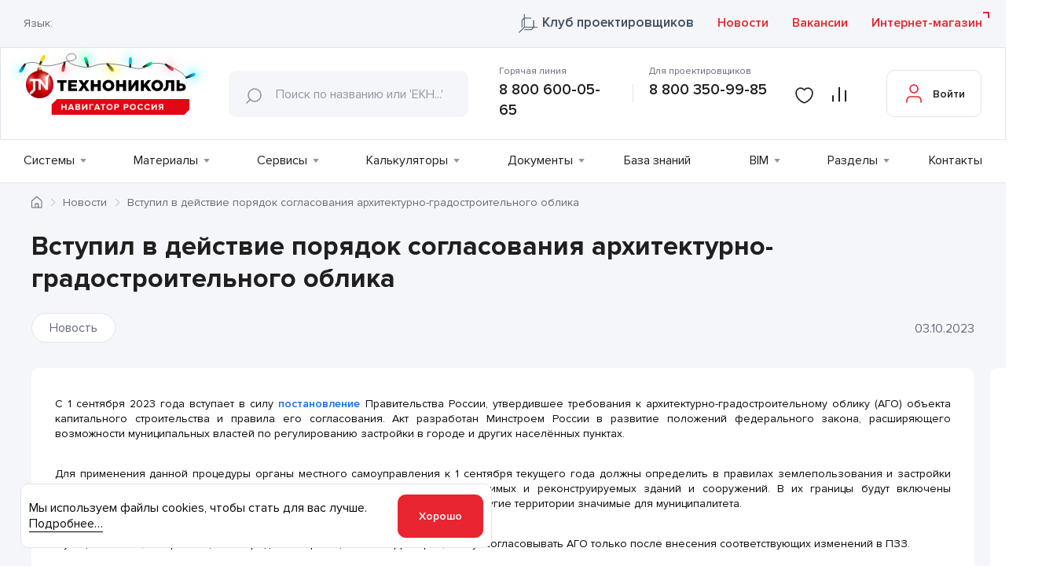

--- FILE ---
content_type: text/html; charset=UTF-8
request_url: https://nav.tn.ru/news/vstupil-v-deystvie-poryadok-soglasovaniya-arkhitekturno-gradostroitelnogo-oblika/
body_size: 38184
content:
 <!DOCTYPE html>
<html lang="ru">
<head>
	<meta charset="UTF-8">
	<meta name="viewport" content="width=device-width, initial-scale=1.0">
	<meta name="yandex-verification" content="5e7c3c46bdbf55f9">
	<meta name="yandex-verification" content="153795f593826774">
	<title>Вступил в действие порядок согласования архитектурно-градостроительного облика | Новости ТЕХНОНИКОЛЬ </title>

	<link rel="apple-touch-icon" sizes="57x57" href="/local/templates/nav-tn/favicons/apple-icon-57x57.png">
	<link rel="apple-touch-icon" sizes="60x60" href="/local/templates/nav-tn/favicons/apple-icon-60x60.png">
	<link rel="apple-touch-icon" sizes="72x72" href="/local/templates/nav-tn/favicons/apple-icon-72x72.png">
	<link rel="apple-touch-icon" sizes="76x76" href="/local/templates/nav-tn/favicons/apple-icon-76x76.png">
	<link rel="apple-touch-icon" sizes="114x114" href="/local/templates/nav-tn/favicons/apple-icon-114x114.png">
	<link rel="apple-touch-icon" sizes="120x120" href="/local/templates/nav-tn/favicons/apple-icon-120x120.png">
	<link rel="apple-touch-icon" sizes="144x144" href="/local/templates/nav-tn/favicons/apple-icon-144x144.png">
	<link rel="apple-touch-icon" sizes="152x152" href="/local/templates/nav-tn/favicons/apple-icon-152x152.png">
	<link rel="apple-touch-icon" sizes="180x180" href="/local/templates/nav-tn/favicons/apple-icon-180x180.png">
	<link rel="icon" type="image/png" sizes="192x192"  href="/local/templates/nav-tn/favicons/android-icon-192x192.png">
	<link rel="icon" type="image/png" sizes="32x32" href="/local/templates/nav-tn/favicons/favicon-32x32.png">
	<link rel="icon" type="image/png" sizes="96x96" href="/local/templates/nav-tn/favicons/favicon-96x96.png">
	<link rel="icon" type="image/png" sizes="16x16" href="/local/templates/nav-tn/favicons/favicon-16x16.png">
		<link rel="manifest" href="/local/templates/nav-tn/favicons/manifest.json">
	<meta name="msapplication-TileColor" content="#ffffff">
	<meta name="msapplication-TileImage" content="/local/templates/nav-tn/favicons/ms-icon-144x144.png">
	<meta name="theme-color" content="#ffffff">
				
					<link rel="preload" href="/local/templates/nav-tn/builds/prod/2026/01-16/09-32-27-664/js/index.js" media="all">
			<link rel="preload" href="/local/templates/nav-tn/builds/prod/2026/01-16/09-32-27-664/css/index.css" as="style" onload="this.rel='stylesheet'" media="all">
			<link rel="preload" href="/local/templates/nav-tn/builds/prod/2026/01-16/09-32-27-664/css/other.css" as="style" onload="this.rel='stylesheet'" media="all">
			<script type="text/javascript" src="/local/templates/nav-tn/builds/prod/2026/01-16/09-32-27-664/js/index.js"></script>
		
				<script type="text/javascript" src="/local/templates/nav-tn/builds/prod/2026/01-16/09-32-27-664/js/common.js"></script>
		
			<!-- Google Tag Manager -->
		<script>(function(w,d,s,l,i){w[l]=w[l]||[];w[l].push({'gtm.start':
		new Date().getTime(),event:'gtm.js'});var f=d.getElementsByTagName(s)[0],
		j=d.createElement(s),dl=l!='dataLayer'?'&l='+l:'';j.async=true;j.src=
		'https://www.googletagmanager.com/gtm.js?id='+i+dl;f.parentNode.insertBefore(j,f);
		})(window,document,'script','dataLayer','GTM-N58N9GC');</script>
		<!-- End Google Tag Manager -->
	
	<meta http-equiv="Content-Type" content="text/html; charset=UTF-8" />
<meta name="keywords" content="Вступил в действие порядок согласования архитектурно-градостроительного облика новости технониколь технонавигатор технический портал" />
<meta name="description" content="Вступил в действие порядок согласования архитектурно-градостроительного облика. ТЕХНОНИКОЛЬ – ведущий производитель широкого спектра строительных материалов | Новости ТЕХНОНИКОЛЬ " />
<link href="/local/templates/.default/components/bitrix/news/news_redesign/bitrix/news.detail/.default/style.css?16762933781087" type="text/css"  rel="stylesheet" />
<link href="/local/bundles/History/styles/table.css?16885431628415" type="text/css"  data-template-style="true"  rel="stylesheet" />
<link href="/local/vendor/techart/bitrix.tao/styles/forms/form.css?16983944451389" type="text/css"  data-template-style="true"  rel="stylesheet" />
<script>if(!window.BX)window.BX={};if(!window.BX.message)window.BX.message=function(mess){if(typeof mess==='object'){for(let i in mess) {BX.message[i]=mess[i];} return true;}};</script>
<script>(window.BX||top.BX).message({"JS_CORE_LOADING":"Загрузка...","JS_CORE_NO_DATA":"- Нет данных -","JS_CORE_WINDOW_CLOSE":"Закрыть","JS_CORE_WINDOW_EXPAND":"Развернуть","JS_CORE_WINDOW_NARROW":"Свернуть в окно","JS_CORE_WINDOW_SAVE":"Сохранить","JS_CORE_WINDOW_CANCEL":"Отменить","JS_CORE_WINDOW_CONTINUE":"Продолжить","JS_CORE_H":"ч","JS_CORE_M":"м","JS_CORE_S":"с","JSADM_AI_HIDE_EXTRA":"Скрыть лишние","JSADM_AI_ALL_NOTIF":"Показать все","JSADM_AUTH_REQ":"Требуется авторизация!","JS_CORE_WINDOW_AUTH":"Войти","JS_CORE_IMAGE_FULL":"Полный размер"});</script>

<script src="/bitrix/js/main/core/core.js?1756106313511455"></script>

<script>BX.Runtime.registerExtension({"name":"main.core","namespace":"BX","loaded":true});</script>
<script>BX.setJSList(["\/bitrix\/js\/main\/core\/core_ajax.js","\/bitrix\/js\/main\/core\/core_promise.js","\/bitrix\/js\/main\/polyfill\/promise\/js\/promise.js","\/bitrix\/js\/main\/loadext\/loadext.js","\/bitrix\/js\/main\/loadext\/extension.js","\/bitrix\/js\/main\/polyfill\/promise\/js\/promise.js","\/bitrix\/js\/main\/polyfill\/find\/js\/find.js","\/bitrix\/js\/main\/polyfill\/includes\/js\/includes.js","\/bitrix\/js\/main\/polyfill\/matches\/js\/matches.js","\/bitrix\/js\/ui\/polyfill\/closest\/js\/closest.js","\/bitrix\/js\/main\/polyfill\/fill\/main.polyfill.fill.js","\/bitrix\/js\/main\/polyfill\/find\/js\/find.js","\/bitrix\/js\/main\/polyfill\/matches\/js\/matches.js","\/bitrix\/js\/main\/polyfill\/core\/dist\/polyfill.bundle.js","\/bitrix\/js\/main\/core\/core.js","\/bitrix\/js\/main\/polyfill\/intersectionobserver\/js\/intersectionobserver.js","\/bitrix\/js\/main\/lazyload\/dist\/lazyload.bundle.js","\/bitrix\/js\/main\/polyfill\/core\/dist\/polyfill.bundle.js","\/bitrix\/js\/main\/parambag\/dist\/parambag.bundle.js"]);
</script>
<script>BX.Runtime.registerExtension({"name":"ui.dexie","namespace":"BX.DexieExport","loaded":true});</script>
<script>BX.Runtime.registerExtension({"name":"ls","namespace":"window","loaded":true});</script>
<script>BX.Runtime.registerExtension({"name":"fx","namespace":"window","loaded":true});</script>
<script>BX.Runtime.registerExtension({"name":"fc","namespace":"window","loaded":true});</script>
<script>BX.Runtime.registerExtension({"name":"pull.protobuf","namespace":"BX","loaded":true});</script>
<script>BX.Runtime.registerExtension({"name":"rest.client","namespace":"window","loaded":true});</script>
<script>(window.BX||top.BX).message({"pull_server_enabled":"N","pull_config_timestamp":0,"shared_worker_allowed":"Y","pull_guest_mode":"N","pull_guest_user_id":0,"pull_worker_mtime":1745405499});(window.BX||top.BX).message({"PULL_OLD_REVISION":"Для продолжения корректной работы с сайтом необходимо перезагрузить страницу."});</script>
<script>BX.Runtime.registerExtension({"name":"pull.client","namespace":"BX","loaded":true});</script>
<script>BX.Runtime.registerExtension({"name":"pull","namespace":"window","loaded":true});</script>
<script>(window.BX||top.BX).message({"phone_auth_resend":"Вы сможете отправить код повторно через #INTERVAL# сек.","phone_auth_resend_link":"Отправить код повторно"});</script>
<script>BX.Runtime.registerExtension({"name":"phone_auth","namespace":"window","loaded":true});</script>
<script>(window.BX||top.BX).message({"LANGUAGE_ID":"ru","FORMAT_DATE":"DD.MM.YYYY","FORMAT_DATETIME":"DD.MM.YYYY HH:MI:SS","COOKIE_PREFIX":"BITRIX_SM","SERVER_TZ_OFFSET":"10800","UTF_MODE":"Y","SITE_ID":"s1","SITE_DIR":"\/","USER_ID":"","SERVER_TIME":1768729787,"USER_TZ_OFFSET":0,"USER_TZ_AUTO":"Y","bitrix_sessid":"dd1f415d25f6c2de522b73aaeacface6"});</script>


<script src="/bitrix/js/ui/dexie/dist/dexie.bundle.js?1753252709218847"></script>
<script src="/bitrix/js/main/core/core_ls.js?17394300054201"></script>
<script src="/bitrix/js/main/core/core_fx.js?168854307716888"></script>
<script src="/bitrix/js/main/core/core_frame_cache.js?175325275116945"></script>
<script src="/bitrix/js/pull/protobuf/protobuf.js?1688543075274055"></script>
<script src="/bitrix/js/pull/protobuf/model.js?168854307570928"></script>
<script src="/bitrix/js/rest/client/rest.client.js?168854308317414"></script>
<script src="/bitrix/js/pull/client/pull.client.js?174953593983861"></script>
<script src="/bitrix/js/main/core/core_phone_auth.js?16885430772093"></script>
<script src="//yastatic.net/es5-shims/0.0.2/es5-shims.min.js"></script>
<script src="//yastatic.net/share2/share.js"></script>
<script src='https://smartcaptcha.yandexcloud.net/captcha.js' async defer></script>
<script>
					(function () {
						"use strict";

						var counter = function ()
						{
							var cookie = (function (name) {
								var parts = ("; " + document.cookie).split("; " + name + "=");
								if (parts.length == 2) {
									try {return JSON.parse(decodeURIComponent(parts.pop().split(";").shift()));}
									catch (e) {}
								}
							})("BITRIX_CONVERSION_CONTEXT_s1");

							if (cookie && cookie.EXPIRE >= BX.message("SERVER_TIME"))
								return;

							var request = new XMLHttpRequest();
							request.open("POST", "/bitrix/tools/conversion/ajax_counter.php", true);
							request.setRequestHeader("Content-type", "application/x-www-form-urlencoded");
							request.send(
								"SITE_ID="+encodeURIComponent("s1")+
								"&sessid="+encodeURIComponent(BX.bitrix_sessid())+
								"&HTTP_REFERER="+encodeURIComponent(document.referrer)
							);
						};

						if (window.frameRequestStart === true)
							BX.addCustomEvent("onFrameDataReceived", counter);
						else
							BX.ready(counter);
					})();
				</script>



<script src="/local/bundles/Yandex/scripts/smartcaptcha.js?17666629813981"></script>
<script src="/local/bundles/Compare/scripts/compare.js?17658827775482"></script>
<script src="/local/vendor/techart/bitrix.tao/scripts/forms/jquery.form.js?169839444536870"></script>
<script src="/local/vendor/techart/bitrix.tao/scripts/forms/form.js?16983944452262"></script>


<script type="application/ld+json">
{
    "@context": "https://schema.org",
    "@type": "WebSite",
    "url": "https://nav.tn.ru/"
}
</script>

<script type="application/ld+json">
{
    "@context": "https://schema.org",
    "@type": "BreadcrumbList",
    "itemListElement": [
        {
            "@type": "ListItem",
            "position": 1,
            "item": {
                "@id": "https://nav.tn.ru/",
                "name": "Главная"
            }
        },
        {
            "@type": "ListItem",
            "position": 2,
            "item": {
                "@id": "https://nav.tn.ru",
                "name": "Вступил в действие порядок согласования архитектурно-градостроительного облика"
            }
        }
    ]
}
</script>
	<meta name="google-site-verification" content="xU1egQHWXqtVubII8oaoNuG3uEl9j-4YKtSi4QlujJc" />
	</head>
<body data-lang="ru" data-site="s1">
	<!--'start_frame_cache_privacy_confirm'-->		<div class="b-privacy-popup">
	<p class="b-privacy-popup__text b-privacy-popup__text--base">
		Мы используем файлы cookies, чтобы стать для вас лучше. <span class="b-privacy-popup__more">Подробнее…</span>
	</p>
	<p class="b-privacy-popup__text b-privacy-popup__text--more">
		Данный сайт использует cookie-файлы для хранения
		информации на персональном компьютере пользователя. Некоторые из этих
		файлов необходимы для работы нашего сайта; другие помогают улучшить
		пользовательский интерфейс. Пользование сайтом означает согласие на
		хранение cookie-файлов. Просим внимательно ознакомиться с
		<a class="b-privacy-popup__link" href="/privacy/" target="_blank">Политикой обработки персональных данных</a>.
	</p>
	<div class="l-button l-button--small b-privacy-popup__button">Хорошо</div>
	</div>	<!--'end_frame_cache_privacy_confirm'-->
			<!-- Google Tag Manager (noscript) -->
		<noscript><iframe src="https://www.googletagmanager.com/ns.html?id=GTM-N58N9GC"
		height="0" width="0" style="display:none;visibility:hidden"></iframe></noscript>
		<!-- End Google Tag Manager (noscript) -->
						<header class="b-header  ">
				<div class="b-header__top">
				<!--'start_frame_cache_header-top'-->				<div class="l-wrapper">
					<div class="b-header-top__wrap">
						<div class="b-header-top__left">
							<script>
								var siteDir = '/';
							</script>
														<div class="b-lang">
	<div class="b-lang__title">Язык:</div>
	<div class="b-lang__select" data-prim-content-text="lang" id="google_translate_element"></div>
	<div class="b-lang-popup b-lang-popup--hidden">
		<div class="b-lang-popup__close"></div>
		<p class="b-lang-popup__text">Обращаем внимание, что перевод страницы выполнен с использованием средств автоматического перевода, в следствии чего может содержать неточноcти.</p>
		<div class="l-button l-button--small b-lang-popup__button">Согласен(на)</div>
	</div>
</div>													</div>
						<div class="b-header__top-link">
							<a href="/club_tn/" target="_blank" class="l-link club_tn">
								Клуб проектировщиков							</a>

							<a href="/news/" class="l-link">
								Новости							</a>

							<a href="/vacancies/" class="l-link">
								Вакансии							</a>
						</div>
						<a href="https://shop.tn.ru/?utm_source=navtnru&utm_medium=referral&utm_term=knopka_internet_magazin" target="_blank" class="b-header__store l-link l-link--external">
							Интернет-магазин						</a>
					</div>
				</div>
				<!--'end_frame_cache_header-top'-->			</div>
			<div class="b-header__bottom">
				<div class="l-wrapper">
					<div class="b-header__bottom-wrap">
						<a class="b-header__logo" href="/">
							<svg width="268" height="62" viewBox="0 0 268 62" fill="none" xmlns="http://www.w3.org/2000/svg">
<g filter="url(#filter0_f_19282_15716)">
<ellipse cx="19.9641" cy="37.0622" rx="4" ry="7" transform="rotate(30 19.9641 37.0622)" fill="#00EEFF"/>
</g>
	<g filter="url(#filter3_f_19282_15716)">
		<ellipse cx="49.9641" cy="21.0622" rx="4" ry="7" transform="rotate(30 49.9641 21.0622)" fill="#FFF500"/>
	</g>
	<g filter="url(#filter5_f_19282_15716)">
		<ellipse cx="75.6755" cy="35.7968" rx="4" ry="7" transform="rotate(15 75.6755 35.7968)" fill="#FE4260"/>
	</g>
	<g filter="url(#filter7_f_19282_15716)">
		<ellipse cx="105.675" cy="22.7968" rx="4" ry="7" transform="rotate(-15 105.675 22.7968)" fill="#04FBB0"/>
	</g>
	<g filter="url(#filter4_f_19282_15716)">
		<ellipse cx="139.964" cy="35.0622" rx="4" ry="7" transform="rotate(150 139.964 35.0622)" fill="#FFF500"/>
	</g>
	<g filter="url(#filter2_f_19282_15716)">
		<ellipse cx="163" cy="24" rx="4" ry="7" fill="#00EEFF"/>
	</g>
	<g filter="url(#filter8_f_19282_15716)">
		<ellipse cx="190.062" cy="27.9641" rx="4" ry="7" transform="rotate(60 190.062 27.9641)" fill="#04FBB0"/>
	</g>
	<g filter="url(#filter6_f_19282_15716)">
		<ellipse cx="215.062" cy="31.9641" rx="4" ry="7" transform="rotate(120 215.062 31.9641)" fill="#FE4260"/>
	</g>
<g filter="url(#filter1_f_19282_15716)">
	<ellipse cx="245.797" cy="42.6754" rx="4" ry="7" transform="rotate(75 245.797 42.6754)" fill="#00EEFF"/>
</g>
<path d="M26 28.5C29 26.5 37.5 24.2 45.5 29C53.5 33.8 70.6667 28.1667 78 25.5C82.8333 24.1667 92 25 92.5 19.5C92.7308 16.9609 89.2968 12.8247 83.5 15.5C77 18.5 80 25.5 88.5 29C94.1667 30.8333 103.4 33.3 109 32.5C116 31.5 119.5 28 133.5 28C144.7 28 158.5 31 164 32.5C169.167 34 179.7 36.1001 180.5 32.5C181.5 28 200 25.5 209.5 29C216.833 31.5 232.6 38.5 237 46.5" stroke="black" stroke-width="0.5"/>
	<path d="M24.5982 27.9232C24.842 27.5535 25.408 27.4531 26.0758 27.8548L26.1296 27.8997C26.7705 28.3179 26.9131 28.8802 26.677 29.2563L24.53 32.9486C24.2939 33.3247 24.0042 33.5778 22.9065 32.8952C21.8089 32.2125 21.8697 31.7811 22.1198 31.4038L24.5982 27.9232Z" fill="url(#paint7_linear_19282_15716)"/>
	<path class="lgt" d="M21.1226 32.0822C21.7154 31.1701 22.3392 31.0006 23.6658 31.8616C24.9923 32.7225 25.1054 33.3513 24.514 34.2775L21.5026 38.9417C21.2104 39.3834 20.755 39.6912 20.2361 39.7976C19.7173 39.9039 19.1774 39.8001 18.735 39.509C18.2865 39.2269 17.9682 38.7784 17.8501 38.2619C17.7319 37.7453 17.8236 37.2031 18.1049 36.7541L21.1226 32.0822Z" fill="url(#paint8_linear_19282_15716)"/>
	<path d="M46.5906 28.8288C46.4216 29.235 45.8739 29.3537 45.1784 29.021L45.1045 28.9902C44.3936 28.6944 44.178 28.1714 44.3694 27.7636L45.9984 23.8491C46.1675 23.4428 46.422 23.1696 47.6045 23.7376C48.7871 24.3055 48.778 24.6917 48.5774 25.0956L46.5906 28.8288Z" fill="url(#paint57_linear_19282_15716)"/>
	<path class="lgt" d="M49.5895 24.4337C49.1154 25.417 48.5178 25.6557 47.0936 24.9656C45.6695 24.2754 45.47 23.6617 45.9534 22.6822L48.3627 17.6735C48.5992 17.1988 49.0144 16.8375 49.5172 16.6689C50.02 16.5004 50.5691 16.5384 51.0439 16.7746C51.282 16.8862 51.4958 17.0437 51.673 17.238C51.8501 17.4324 51.9873 17.6597 52.0765 17.9071C52.1657 18.1545 52.2052 18.4171 52.1928 18.6798C52.1804 18.9425 52.1164 19.2001 52.0043 19.438L49.5895 24.4337Z" fill="url(#paint58_linear_19282_15716)"/>
	<path d="M76.3594 25.7877C76.4435 25.3561 76.9291 25.1025 77.6895 25.2516L77.7591 25.244C78.5107 25.4041 78.8286 25.8324 78.7754 26.2707L78.1227 30.4652C78.0286 30.8978 77.8731 31.2265 76.5884 30.9732C75.3037 30.7198 75.2209 30.3264 75.3039 29.885L76.3594 25.7877Z" fill="url(#paint42_linear_19282_15716)"/>
	<path class="lgt" d="M74.4531 30.852C74.6836 29.8212 75.2016 29.4031 76.7545 29.7179C78.3073 30.0328 78.6392 30.5903 78.413 31.6608L77.3248 37.1296C77.2696 37.3867 77.1642 37.6303 77.0147 37.8466C76.8652 38.0629 76.6746 38.2477 76.4536 38.3902C76.2327 38.5327 75.9858 38.6303 75.7271 38.6774C75.4684 38.7244 75.203 38.7199 74.946 38.6643C74.4257 38.563 73.9669 38.2592 73.6704 37.8198C73.3739 37.3803 73.264 36.8411 73.3648 36.3207L74.4531 30.852Z" fill="url(#paint43_linear_19282_15716)"/>
	<path d="M109.555 31.1063C109.701 31.5242 109.419 32.0384 108.692 32.2791L108.622 32.2801C107.896 32.5208 107.362 32.2986 107.216 31.8607L105.657 27.8832C105.521 27.4651 105.486 27.0856 106.719 26.6574C107.953 26.2293 108.238 26.5451 108.374 26.9632L109.555 31.1063Z" fill="url(#paint21_linear_19282_15716)"/>
	<path class="lgt" d="M108.645 25.699C109 26.6939 108.739 27.3278 107.236 27.8299C105.734 28.3321 105.179 28.0302 104.824 26.9953L103.037 21.7409C102.954 21.4913 102.921 21.2278 102.94 20.9655C102.96 20.7032 103.03 20.4473 103.149 20.2124C103.267 19.9775 103.43 19.7682 103.63 19.5966C103.829 19.4249 104.06 19.2942 104.31 19.212C104.558 19.1253 104.821 19.0885 105.083 19.1036C105.346 19.1187 105.603 19.1854 105.839 19.2999C106.076 19.4144 106.288 19.5744 106.463 19.7709C106.637 19.9673 106.772 20.1963 106.858 20.4447L108.645 25.699Z" fill="url(#paint22_linear_19282_15716)"/>
	<path d="M132.534 28.9183C132.258 28.5628 132.36 28.0411 132.95 27.5454L133.013 27.4964C133.621 27.0245 134.151 27.0059 134.437 27.3413L137.282 30.4876C137.558 30.8432 137.731 31.1644 136.714 31.991C135.697 32.8176 135.355 32.6531 135.077 32.3116L132.534 28.9183Z" fill="url(#paint36_linear_19282_15716)"/>
	<path class="lgt" d="M135.31 33.5101C134.636 32.6409 134.658 32.0165 135.892 30.9963C137.125 29.9762 137.723 30.0946 138.453 30.9209L141.981 35.2083C142.306 35.6274 142.451 36.1585 142.385 36.6847C142.318 37.211 142.045 37.6893 141.626 38.0144C141.425 38.1838 141.193 38.312 140.942 38.3916C140.692 38.4711 140.428 38.5005 140.166 38.478C139.904 38.4555 139.649 38.3815 139.416 38.2604C139.182 38.1393 138.975 37.9733 138.806 37.772L135.31 33.5101Z" fill="url(#paint37_linear_19282_15716)"/>
	<path d="M164.733 32.6767C164.72 33.1159 164.281 33.4993 163.512 33.4641L163.434 33.4782C162.665 33.443 162.258 33.0385 162.259 32.5913L162.237 28.3284C162.258 27.8777 162.356 27.5148 163.667 27.5747C164.978 27.6346 165.116 28.0062 165.104 28.4551L164.733 32.6767Z" fill="url(#paint0_linear_19282_15716)"/>
	<path class="lgt" d="M165.604 27.3295C165.554 28.4152 165.18 28.8784 163.604 28.8151C162.028 28.7518 161.685 28.2545 161.726 27.1195L161.952 21.5729C161.979 21.0578 162.204 20.573 162.58 20.2198C162.956 19.8667 163.454 19.6724 163.97 19.6777C164.487 19.7129 164.971 19.9479 165.318 20.333C165.666 20.7181 165.85 21.2232 165.833 21.7417L165.604 27.3295Z" fill="url(#paint1_linear_19282_15716)"/>
	<path d="M181.532 33.5762C181.142 33.786 180.59 33.5875 180.238 32.9076L180.226 32.8386C179.875 32.1588 180.011 31.5972 180.42 31.384L184.105 29.2218C184.496 29.0219 184.865 28.9273 185.481 30.0789C186.098 31.2304 185.83 31.5611 185.439 31.761L181.532 33.5762Z" fill="url(#paint28_linear_19282_15716)"/>
	<path class="lgt" d="M186.73 31.8312C185.803 32.3373 185.136 32.179 184.405 30.7734C183.674 29.3678 183.885 28.7729 184.851 28.2599L189.761 25.6719C189.995 25.551 190.25 25.4775 190.512 25.4554C190.774 25.4333 191.038 25.4631 191.288 25.5431C191.539 25.6231 191.771 25.7517 191.972 25.9216C192.173 26.0915 192.338 26.2993 192.458 26.5331C192.583 26.7648 192.66 27.0186 192.686 27.2803C192.712 27.5419 192.687 27.8061 192.611 28.0578C192.535 28.3095 192.41 28.5438 192.243 28.7472C192.077 28.9505 191.872 29.1191 191.64 29.2431L186.73 31.8312Z" fill="url(#paint29_linear_19282_15716)"/>
	<path d="M209.159 29.8338C208.802 29.5771 208.774 29.0299 209.227 28.4014L209.25 28.3351C209.709 27.7192 210.231 27.6095 210.607 27.841L214.145 30.1873C214.499 30.4536 214.732 30.7323 213.965 31.7935C213.198 32.8546 212.806 32.7654 212.439 32.5054L209.159 29.8338Z" fill="url(#paint49_linear_19282_15716)"/>
	<path class="lgt" d="M212.962 33.6826C212.122 33.0423 211.959 32.3969 212.894 31.1178C213.829 29.8388 214.474 29.7703 215.352 30.4233L219.865 33.6979C220.076 33.8555 220.253 34.0531 220.387 34.2793C220.521 34.5055 220.609 34.756 220.646 35.0163C220.683 35.2766 220.669 35.5416 220.603 35.7963C220.538 36.051 220.423 36.2902 220.265 36.5004C219.956 36.9307 219.488 37.2206 218.965 37.3062C218.442 37.3919 217.906 37.2663 217.475 36.9572L212.962 33.6826Z" fill="url(#paint50_linear_19282_15716)"/>
	<path d="M237.338 47.4898C236.926 47.652 236.405 47.4085 236.09 46.6958L236.072 46.6282C235.788 45.9174 235.995 45.3754 236.404 45.2036L240.285 43.4185C240.694 43.2466 241.077 43.2062 241.582 44.396C242.087 45.5858 241.789 45.9037 241.367 46.0685L237.338 47.4898Z" fill="url(#paint14_linear_19282_15716)"/>
	<path class="lgt" d="M242.573 46.0873C241.564 46.4924 240.956 46.2721 240.366 44.8048C239.776 43.3375 240.046 42.7581 241.062 42.3407L246.208 40.2578C246.702 40.0645 247.251 40.0748 247.737 40.2862C248.222 40.4977 248.604 40.8932 248.799 41.3858C249.003 41.8746 249.006 42.4246 248.805 42.915C248.605 43.4055 248.218 43.7963 247.729 44.0017L242.573 46.0873Z" fill="url(#paint15_linear_19282_15716)"/>
<defs>
<filter id="filter0_f_19282_15716" x="0.43955" y="16.0769" width="39.0491" height="41.9706" filterUnits="userSpaceOnUse" color-interpolation-filters="sRGB">
<feFlood flood-opacity="0" result="BackgroundImageFix"/>
<feBlend mode="normal" in="SourceGraphic" in2="BackgroundImageFix" result="shape"/>
<feGaussianBlur stdDeviation="7.3" result="effect1_foregroundBlur_19282_15716"/>
</filter>
<filter id="filter1_f_19282_15716" x="224.356" y="23.807" width="42.8826" height="37.7369" filterUnits="userSpaceOnUse" color-interpolation-filters="sRGB">
<feFlood flood-opacity="0" result="BackgroundImageFix"/>
<feBlend mode="normal" in="SourceGraphic" in2="BackgroundImageFix" result="shape"/>
<feGaussianBlur stdDeviation="7.3" result="effect1_foregroundBlur_19282_15716"/>
</filter>
<filter id="filter2_f_19282_15716" x="144.4" y="2.4" width="37.2" height="43.2" filterUnits="userSpaceOnUse" color-interpolation-filters="sRGB">
<feFlood flood-opacity="0" result="BackgroundImageFix"/>
<feBlend mode="normal" in="SourceGraphic" in2="BackgroundImageFix" result="shape"/>
<feGaussianBlur stdDeviation="7.3" result="effect1_foregroundBlur_19282_15716"/>
</filter>
<filter id="filter3_f_19282_15716" x="30.4396" y="0.0768795" width="39.0491" height="41.9706" filterUnits="userSpaceOnUse" color-interpolation-filters="sRGB">
<feFlood flood-opacity="0" result="BackgroundImageFix"/>
<feBlend mode="normal" in="SourceGraphic" in2="BackgroundImageFix" result="shape"/>
<feGaussianBlur stdDeviation="7.3" result="effect1_foregroundBlur_19282_15716"/>
</filter>
<filter id="filter4_f_19282_15716" x="120.44" y="14.0769" width="39.0491" height="41.9706" filterUnits="userSpaceOnUse" color-interpolation-filters="sRGB">
<feFlood flood-opacity="0" result="BackgroundImageFix"/>
<feBlend mode="normal" in="SourceGraphic" in2="BackgroundImageFix" result="shape"/>
<feGaussianBlur stdDeviation="7.3" result="effect1_foregroundBlur_19282_15716"/>
</filter>
<filter id="filter5_f_19282_15716" x="56.8072" y="14.3556" width="37.7366" height="42.8824" filterUnits="userSpaceOnUse" color-interpolation-filters="sRGB">
<feFlood flood-opacity="0" result="BackgroundImageFix"/>
<feBlend mode="normal" in="SourceGraphic" in2="BackgroundImageFix" result="shape"/>
<feGaussianBlur stdDeviation="7.3" result="effect1_foregroundBlur_19282_15716"/>
</filter>
<filter id="filter6_f_19282_15716" x="194.077" y="12.4397" width="41.9705" height="39.0489" filterUnits="userSpaceOnUse" color-interpolation-filters="sRGB">
<feFlood flood-opacity="0" result="BackgroundImageFix"/>
<feBlend mode="normal" in="SourceGraphic" in2="BackgroundImageFix" result="shape"/>
<feGaussianBlur stdDeviation="7.3" result="effect1_foregroundBlur_19282_15716"/>
</filter>
<filter id="filter7_f_19282_15716" x="86.8072" y="1.35557" width="37.7366" height="42.8824" filterUnits="userSpaceOnUse" color-interpolation-filters="sRGB">
<feFlood flood-opacity="0" result="BackgroundImageFix"/>
<feBlend mode="normal" in="SourceGraphic" in2="BackgroundImageFix" result="shape"/>
<feGaussianBlur stdDeviation="7.3" result="effect1_foregroundBlur_19282_15716"/>
</filter>
<filter id="filter8_f_19282_15716" x="169.077" y="8.43967" width="41.9705" height="39.0489" filterUnits="userSpaceOnUse" color-interpolation-filters="sRGB">
<feFlood flood-opacity="0" result="BackgroundImageFix"/>
<feBlend mode="normal" in="SourceGraphic" in2="BackgroundImageFix" result="shape"/>
<feGaussianBlur stdDeviation="7.3" result="effect1_foregroundBlur_19282_15716"/>
</filter>
<linearGradient id="paint0_linear_19282_15716" x1="191.002" y1="39.6683" x2="193.882" y2="39.7941" gradientUnits="userSpaceOnUse">
<stop stop-color="#2C2C2C"/>
<stop offset="0.17"/>
<stop offset="0.18" stop-color="#020202"/>
<stop offset="0.33" stop-color="#212121"/>
<stop offset="0.46" stop-color="#343434"/>
<stop offset="0.55" stop-color="#3B3B3B"/>
<stop offset="0.62" stop-color="#363636"/>
<stop offset="0.71" stop-color="#292929"/>
<stop offset="0.79" stop-color="#121212"/>
<stop offset="0.85"/>
<stop offset="1" stop-color="#272727"/>
</linearGradient>
<linearGradient id="paint1_linear_19282_15716" x1="192.847" y1="28.9715" x2="192.45" y2="38.0626" gradientUnits="userSpaceOnUse">
<stop stop-color="#00C0FF"/>
<stop offset="0.36" stop-color="#00A9E1"/>
<stop offset="0.54" stop-color="#0090C0"/>
<stop offset="0.71" stop-color="#007DA6"/>
<stop offset="0.87" stop-color="#007197"/>
<stop offset="1" stop-color="#006D91"/>
</linearGradient>
<radialGradient id="paint2_radial_19282_15716" cx="0" cy="0" r="1" gradientUnits="userSpaceOnUse" gradientTransform="translate(192.65 33.4669) rotate(2.50237) scale(3.51537)">
<stop offset="0.7"/>
<stop offset="1" stop-color="#00C0FF"/>
</radialGradient>
<linearGradient id="paint3_linear_19282_15716" x1="192.978" y1="32.1743" x2="194.125" y2="31.4805" gradientUnits="userSpaceOnUse">
<stop offset="0.36" stop-color="white"/>
<stop offset="0.4" stop-color="#F5F5F5"/>
<stop offset="0.58" stop-color="#D0D0D0"/>
<stop offset="0.74" stop-color="#B6B6B6"/>
<stop offset="0.89" stop-color="#A7A7A7"/>
<stop offset="1" stop-color="#A1A1A1"/>
</linearGradient>
<linearGradient id="paint4_linear_19282_15716" x1="192.465" y1="36.103" x2="194.679" y2="35.3553" gradientUnits="userSpaceOnUse">
<stop offset="0.36" stop-color="white"/>
<stop offset="0.4" stop-color="#F5F5F5"/>
<stop offset="0.58" stop-color="#D0D0D0"/>
<stop offset="0.74" stop-color="#B6B6B6"/>
<stop offset="0.89" stop-color="#A7A7A7"/>
<stop offset="1" stop-color="#A1A1A1"/>
</linearGradient>
<linearGradient id="paint5_linear_19282_15716" x1="189.387" y1="29.4638" x2="192.659" y2="35.0961" gradientUnits="userSpaceOnUse">
<stop stop-color="#CCCCCC"/>
<stop offset="0.05" stop-color="#BBBBBB"/>
<stop offset="0.24" stop-color="#838383"/>
<stop offset="0.42" stop-color="#545454"/>
<stop offset="0.59" stop-color="#303030"/>
<stop offset="0.75" stop-color="#151515"/>
<stop offset="0.89" stop-color="#060606"/>
<stop offset="1"/>
</linearGradient>
<radialGradient id="paint6_radial_19282_15716" cx="0" cy="0" r="1" gradientUnits="userSpaceOnUse" gradientTransform="translate(165.285 59.2401) rotate(2.6786) scale(3.94662 5.30605)">
<stop offset="0.3" stop-color="#636363"/>
<stop offset="1"/>
</radialGradient>
<linearGradient id="paint7_linear_19282_15716" x1="25.7784" y1="31.1084" x2="23.3663" y2="29.5532" gradientUnits="userSpaceOnUse">
<stop stop-color="#2C2C2C"/>
<stop offset="0.17"/>
<stop offset="0.18" stop-color="#020202"/>
<stop offset="0.33" stop-color="#212121"/>
<stop offset="0.46" stop-color="#343434"/>
<stop offset="0.55" stop-color="#3B3B3B"/>
<stop offset="0.62" stop-color="#363636"/>
<stop offset="0.71" stop-color="#292929"/>
<stop offset="0.79" stop-color="#121212"/>
<stop offset="0.85"/>
<stop offset="1" stop-color="#272727"/>
</linearGradient>
<linearGradient id="paint8_linear_19282_15716" x1="18.8597" y1="39.4026" x2="23.7747" y2="31.7798" gradientUnits="userSpaceOnUse">
<stop stop-color="#00C0FF"/>
<stop offset="0.36" stop-color="#00A9E1"/>
<stop offset="0.54" stop-color="#0090C0"/>
<stop offset="0.71" stop-color="#007DA6"/>
<stop offset="0.87" stop-color="#007197"/>
<stop offset="1" stop-color="#006D91"/>
</linearGradient>
<radialGradient id="paint9_radial_19282_15716" cx="0" cy="0" r="1" gradientUnits="userSpaceOnUse" gradientTransform="translate(21.2874 35.6374) rotate(-147.187) scale(3.52)">
<stop offset="0.7"/>
<stop offset="1" stop-color="#00C0FF"/>
</radialGradient>
<linearGradient id="paint10_linear_19282_15716" x1="20.314" y1="36.5566" x2="18.9801" y2="36.577" gradientUnits="userSpaceOnUse">
<stop offset="0.36" stop-color="white"/>
<stop offset="0.4" stop-color="#F5F5F5"/>
<stop offset="0.58" stop-color="#D0D0D0"/>
<stop offset="0.74" stop-color="#B6B6B6"/>
<stop offset="0.89" stop-color="#A7A7A7"/>
<stop offset="1" stop-color="#A1A1A1"/>
</linearGradient>
<linearGradient id="paint11_linear_19282_15716" x1="22.7348" y1="33.4293" x2="20.442" y2="32.9624" gradientUnits="userSpaceOnUse">
<stop offset="0.36" stop-color="white"/>
<stop offset="0.4" stop-color="#F5F5F5"/>
<stop offset="0.58" stop-color="#D0D0D0"/>
<stop offset="0.74" stop-color="#B6B6B6"/>
<stop offset="0.89" stop-color="#A7A7A7"/>
<stop offset="1" stop-color="#A1A1A1"/>
</linearGradient>
<linearGradient id="paint12_linear_19282_15716" x1="22.0308" y1="40.6855" x2="22.0479" y2="34.2" gradientUnits="userSpaceOnUse">
<stop stop-color="#CCCCCC"/>
<stop offset="0.05" stop-color="#BBBBBB"/>
<stop offset="0.24" stop-color="#838383"/>
<stop offset="0.42" stop-color="#545454"/>
<stop offset="0.59" stop-color="#303030"/>
<stop offset="0.75" stop-color="#151515"/>
<stop offset="0.89" stop-color="#060606"/>
<stop offset="1"/>
</linearGradient>
<radialGradient id="paint13_radial_19282_15716" cx="0" cy="0" r="1" gradientUnits="userSpaceOnUse" gradientTransform="translate(0.812879 35.0904) rotate(-147.311) scale(3.95543 5.33532)">
<stop offset="0.3" stop-color="#636363"/>
<stop offset="1"/>
</radialGradient>
<linearGradient id="paint14_linear_19282_15716" x1="238.205" y1="44.2055" x2="239.283" y2="46.8652" gradientUnits="userSpaceOnUse">
<stop stop-color="#2C2C2C"/>
<stop offset="0.17"/>
<stop offset="0.18" stop-color="#020202"/>
<stop offset="0.33" stop-color="#212121"/>
<stop offset="0.46" stop-color="#343434"/>
<stop offset="0.55" stop-color="#3B3B3B"/>
<stop offset="0.62" stop-color="#363636"/>
<stop offset="0.71" stop-color="#292929"/>
<stop offset="0.79" stop-color="#121212"/>
<stop offset="0.85"/>
<stop offset="1" stop-color="#272727"/>
</linearGradient>
<linearGradient id="paint15_linear_19282_15716" x1="248.635" y1="41.4011" x2="240.23" y2="44.8091" gradientUnits="userSpaceOnUse">
<stop stop-color="#00C0FF"/>
<stop offset="0.36" stop-color="#00A9E1"/>
<stop offset="0.54" stop-color="#0090C0"/>
<stop offset="0.71" stop-color="#007DA6"/>
<stop offset="0.87" stop-color="#007197"/>
<stop offset="1" stop-color="#006D91"/>
</linearGradient>
<radialGradient id="paint16_radial_19282_15716" cx="0" cy="0" r="1" gradientUnits="userSpaceOnUse" gradientTransform="translate(244.484 43.0844) rotate(67.93) scale(3.52)">
<stop offset="0.7"/>
<stop offset="1" stop-color="#00C0FF"/>
</radialGradient>
<linearGradient id="paint17_linear_19282_15716" x1="245.809" y1="42.8924" x2="246.912" y2="43.643" gradientUnits="userSpaceOnUse">
<stop offset="0.36" stop-color="white"/>
<stop offset="0.4" stop-color="#F5F5F5"/>
<stop offset="0.58" stop-color="#D0D0D0"/>
<stop offset="0.74" stop-color="#B6B6B6"/>
<stop offset="0.89" stop-color="#A7A7A7"/>
<stop offset="1" stop-color="#A1A1A1"/>
</linearGradient>
<linearGradient id="paint18_linear_19282_15716" x1="242.03" y1="44.0579" x2="243.637" y2="45.7588" gradientUnits="userSpaceOnUse">
<stop offset="0.36" stop-color="white"/>
<stop offset="0.4" stop-color="#F5F5F5"/>
<stop offset="0.58" stop-color="#D0D0D0"/>
<stop offset="0.74" stop-color="#B6B6B6"/>
<stop offset="0.89" stop-color="#A7A7A7"/>
<stop offset="1" stop-color="#A1A1A1"/>
</linearGradient>
<linearGradient id="paint19_linear_19282_15716" x1="246.78" y1="38.5279" x2="243.035" y2="43.823" gradientUnits="userSpaceOnUse">
<stop stop-color="#CCCCCC"/>
<stop offset="0.05" stop-color="#BBBBBB"/>
<stop offset="0.24" stop-color="#838383"/>
<stop offset="0.42" stop-color="#545454"/>
<stop offset="0.59" stop-color="#303030"/>
<stop offset="0.75" stop-color="#151515"/>
<stop offset="0.89" stop-color="#060606"/>
<stop offset="1"/>
</linearGradient>
<radialGradient id="paint20_radial_19282_15716" cx="0" cy="0" r="1" gradientUnits="userSpaceOnUse" gradientTransform="translate(260.917 55.3099) rotate(67.8065) scale(3.95543 5.33532)">
<stop offset="0.3" stop-color="#636363"/>
<stop offset="1"/>
</radialGradient>
<linearGradient id="paint21_linear_19282_15716" x1="106.582" y1="30.0667" x2="109.291" y2="29.1482" gradientUnits="userSpaceOnUse">
<stop stop-color="#2C2C2C"/>
<stop offset="0.17"/>
<stop offset="0.18" stop-color="#020202"/>
<stop offset="0.33" stop-color="#212121"/>
<stop offset="0.46" stop-color="#343434"/>
<stop offset="0.55" stop-color="#3B3B3B"/>
<stop offset="0.62" stop-color="#363636"/>
<stop offset="0.71" stop-color="#292929"/>
<stop offset="0.79" stop-color="#121212"/>
<stop offset="0.85"/>
<stop offset="1" stop-color="#272727"/>
</linearGradient>
<linearGradient id="paint22_linear_19282_15716" x1="104.566" y1="19.42" x2="107.479" y2="28.0096" gradientUnits="userSpaceOnUse">
<stop stop-color="#00FF84"/>
<stop offset="0.36" stop-color="#16CC78"/>
<stop offset="1" stop-color="#00803F"/>
</linearGradient>
<radialGradient id="paint23_radial_19282_15716" cx="0" cy="0" r="1" gradientUnits="userSpaceOnUse" gradientTransform="translate(106.005 23.6627) rotate(-18.7308) scale(3.52 3.52)">
<stop offset="0.7"/>
<stop offset="1" stop-color="#009F60"/>
</radialGradient>
<linearGradient id="paint24_linear_19282_15716" x1="105.702" y1="22.3931" x2="106.528" y2="21.3421" gradientUnits="userSpaceOnUse">
<stop offset="0.36" stop-color="white"/>
<stop offset="0.4" stop-color="#F5F5F5"/>
<stop offset="0.58" stop-color="#D0D0D0"/>
<stop offset="0.74" stop-color="#B6B6B6"/>
<stop offset="0.89" stop-color="#A7A7A7"/>
<stop offset="1" stop-color="#A1A1A1"/>
</linearGradient>
<linearGradient id="paint25_linear_19282_15716" x1="106.654" y1="26.2303" x2="108.436" y2="24.7285" gradientUnits="userSpaceOnUse">
<stop offset="0.36" stop-color="white"/>
<stop offset="0.4" stop-color="#F5F5F5"/>
<stop offset="0.58" stop-color="#D0D0D0"/>
<stop offset="0.74" stop-color="#B6B6B6"/>
<stop offset="0.89" stop-color="#A7A7A7"/>
<stop offset="1" stop-color="#A1A1A1"/>
</linearGradient>
<linearGradient id="paint26_linear_19282_15716" x1="102.243" y1="23.9985" x2="106.866" y2="23.8987" gradientUnits="userSpaceOnUse">
<stop stop-color="#CCCCCC"/>
<stop offset="0.05" stop-color="#BBBBBB"/>
<stop offset="0.24" stop-color="#838383"/>
<stop offset="0.42" stop-color="#545454"/>
<stop offset="0.59" stop-color="#303030"/>
<stop offset="0.75" stop-color="#151515"/>
<stop offset="0.89" stop-color="#060606"/>
<stop offset="1"/>
</linearGradient>
<radialGradient id="paint27_radial_19282_15716" cx="0" cy="0" r="1" gradientUnits="userSpaceOnUse" gradientTransform="translate(82.4916 15.0004) rotate(-18.9242) scale(3.92781 5.32553)">
<stop offset="0.3" stop-color="#636363"/>
<stop offset="1"/>
</radialGradient>
<linearGradient id="paint28_linear_19282_15716" x1="182.093" y1="30.4771" x2="183.424" y2="33.0084" gradientUnits="userSpaceOnUse">
<stop stop-color="#2C2C2C"/>
<stop offset="0.17"/>
<stop offset="0.18" stop-color="#020202"/>
<stop offset="0.33" stop-color="#212121"/>
<stop offset="0.46" stop-color="#343434"/>
<stop offset="0.55" stop-color="#3B3B3B"/>
<stop offset="0.62" stop-color="#363636"/>
<stop offset="0.71" stop-color="#292929"/>
<stop offset="0.79" stop-color="#121212"/>
<stop offset="0.85"/>
<stop offset="1" stop-color="#272727"/>
</linearGradient>
<linearGradient id="paint29_linear_19282_15716" x1="192.293" y1="26.8191" x2="184.265" y2="31.0409" gradientUnits="userSpaceOnUse">
<stop stop-color="#00FF84"/>
<stop offset="0.36" stop-color="#16CC78"/>
<stop offset="1" stop-color="#00803F"/>
</linearGradient>
<radialGradient id="paint30_radial_19282_15716" cx="0" cy="0" r="1" gradientUnits="userSpaceOnUse" gradientTransform="translate(188.328 28.9044) rotate(62.2593) scale(3.52 3.52)">
<stop offset="0.7"/>
<stop offset="1" stop-color="#009F60"/>
</radialGradient>
<linearGradient id="paint31_linear_19282_15716" x1="189.534" y1="28.4058" x2="190.701" y2="29.0573" gradientUnits="userSpaceOnUse">
<stop offset="0.36" stop-color="white"/>
<stop offset="0.4" stop-color="#F5F5F5"/>
<stop offset="0.58" stop-color="#D0D0D0"/>
<stop offset="0.74" stop-color="#B6B6B6"/>
<stop offset="0.89" stop-color="#A7A7A7"/>
<stop offset="1" stop-color="#A1A1A1"/>
</linearGradient>
<linearGradient id="paint32_linear_19282_15716" x1="185.893" y1="29.9476" x2="187.656" y2="31.4725" gradientUnits="userSpaceOnUse">
<stop offset="0.36" stop-color="white"/>
<stop offset="0.4" stop-color="#F5F5F5"/>
<stop offset="0.58" stop-color="#D0D0D0"/>
<stop offset="0.74" stop-color="#B6B6B6"/>
<stop offset="0.89" stop-color="#A7A7A7"/>
<stop offset="1" stop-color="#A1A1A1"/>
</linearGradient>
<linearGradient id="paint33_linear_19282_15716" x1="187.407" y1="25.2419" x2="188.23" y2="29.7921" gradientUnits="userSpaceOnUse">
<stop stop-color="#CCCCCC"/>
<stop offset="0.05" stop-color="#BBBBBB"/>
<stop offset="0.24" stop-color="#838383"/>
<stop offset="0.42" stop-color="#545454"/>
<stop offset="0.59" stop-color="#303030"/>
<stop offset="0.75" stop-color="#151515"/>
<stop offset="0.89" stop-color="#060606"/>
<stop offset="1"/>
</linearGradient>
<radialGradient id="paint34_radial_19282_15716" cx="0" cy="0" r="1" gradientUnits="userSpaceOnUse" gradientTransform="translate(193.201 4.32452) rotate(62.0659) scale(3.92781 5.32553)">
<stop offset="0.3" stop-color="#636363"/>
<stop offset="1"/>
</radialGradient>
<linearGradient id="paint35_linear_19282_15716" x1="139.703" y1="40.6537" x2="139.304" y2="41.9301" gradientUnits="userSpaceOnUse">
<stop offset="0.36" stop-color="white"/>
<stop offset="0.4" stop-color="#F5F5F5"/>
<stop offset="0.58" stop-color="#D0D0D0"/>
<stop offset="0.74" stop-color="#B6B6B6"/>
<stop offset="0.89" stop-color="#A7A7A7"/>
<stop offset="1" stop-color="#A1A1A1"/>
</linearGradient>
<linearGradient id="paint36_linear_19282_15716" x1="136.268" y1="33.7999" x2="134.061" y2="35.6206" gradientUnits="userSpaceOnUse">
<stop stop-color="#2C2C2C"/>
<stop offset="0.17"/>
<stop offset="0.18" stop-color="#020202"/>
<stop offset="0.33" stop-color="#212121"/>
<stop offset="0.46" stop-color="#343434"/>
<stop offset="0.55" stop-color="#3B3B3B"/>
<stop offset="0.62" stop-color="#363636"/>
<stop offset="0.71" stop-color="#292929"/>
<stop offset="0.79" stop-color="#121212"/>
<stop offset="0.85"/>
<stop offset="1" stop-color="#272727"/>
</linearGradient>
<linearGradient id="paint37_linear_19282_15716" x1="141.951" y1="42.9236" x2="136.178" y2="35.9234" gradientUnits="userSpaceOnUse">
<stop stop-color="#FFD800"/>
<stop offset="0.36" stop-color="#E6C100"/>
<stop offset="0.51" stop-color="#D7B500"/>
<stop offset="0.78" stop-color="#B19500"/>
<stop offset="1" stop-color="#8F7900"/>
</linearGradient>
<radialGradient id="paint38_radial_19282_15716" cx="0" cy="0" r="1" gradientUnits="userSpaceOnUse" gradientTransform="translate(139.1 39.466) rotate(140.483) scale(3.52158 3.52159)">
<stop offset="0.7"/>
<stop offset="1" stop-color="#E6BC00"/>
</radialGradient>
<radialGradient id="paint39_radial_19282_15716" cx="0" cy="0" r="1" gradientUnits="userSpaceOnUse" gradientTransform="translate(158.183 18.1559) rotate(140.533) scale(3.92597 5.33618)">
<stop offset="0.3" stop-color="#636363"/>
<stop offset="1"/>
</radialGradient>
<linearGradient id="paint40_linear_19282_15716" x1="139.16" y1="39.8697" x2="136.041" y2="44.2323" gradientUnits="userSpaceOnUse">
<stop stop-color="#CCCCCC"/>
<stop offset="0.05" stop-color="#BBBBBB"/>
<stop offset="0.24" stop-color="#838383"/>
<stop offset="0.42" stop-color="#545454"/>
<stop offset="0.59" stop-color="#303030"/>
<stop offset="0.75" stop-color="#151515"/>
<stop offset="0.89" stop-color="#060606"/>
<stop offset="1"/>
</linearGradient>
<linearGradient id="paint41_linear_19282_15716" x1="137.45" y1="37.4029" x2="136.316" y2="39.4403" gradientUnits="userSpaceOnUse">
<stop offset="0.36" stop-color="white"/>
<stop offset="0.4" stop-color="#F5F5F5"/>
<stop offset="0.58" stop-color="#D0D0D0"/>
<stop offset="0.74" stop-color="#B6B6B6"/>
<stop offset="0.89" stop-color="#A7A7A7"/>
<stop offset="1" stop-color="#A1A1A1"/>
</linearGradient>
<linearGradient id="paint42_linear_19282_15716" x1="78.2416" y1="28.4815" x2="75.4299" y2="27.9061" gradientUnits="userSpaceOnUse">
<stop stop-color="#2C2C2C"/>
<stop offset="0.17"/>
<stop offset="0.18" stop-color="#020202"/>
<stop offset="0.33" stop-color="#212121"/>
<stop offset="0.46" stop-color="#343434"/>
<stop offset="0.55" stop-color="#3B3B3B"/>
<stop offset="0.62" stop-color="#363636"/>
<stop offset="0.71" stop-color="#292929"/>
<stop offset="0.79" stop-color="#121212"/>
<stop offset="0.85"/>
<stop offset="1" stop-color="#272727"/>
</linearGradient>
<linearGradient id="paint43_linear_19282_15716" x1="74.6405" y1="38.6458" x2="76.4592" y2="29.76" gradientUnits="userSpaceOnUse">
<stop stop-color="#FF4550"/>
<stop offset="0.36" stop-color="#E63E48"/>
<stop offset="0.97" stop-color="#85232A"/>
<stop offset="1" stop-color="#802228"/>
</linearGradient>
<radialGradient id="paint44_radial_19282_15716" cx="0" cy="0" r="1" gradientUnits="userSpaceOnUse" gradientTransform="translate(75.5388 34.2568) rotate(-168.433) scale(3.52)">
<stop offset="0.7"/>
<stop offset="1" stop-color="#FF001D"/>
</radialGradient>
<linearGradient id="paint45_linear_19282_15716" x1="75.0526" y1="35.4844" x2="73.8187" y2="35.977" gradientUnits="userSpaceOnUse">
<stop offset="0.36" stop-color="white"/>
<stop offset="0.4" stop-color="#F5F5F5"/>
<stop offset="0.58" stop-color="#D0D0D0"/>
<stop offset="0.74" stop-color="#B6B6B6"/>
<stop offset="0.89" stop-color="#A7A7A7"/>
<stop offset="1" stop-color="#A1A1A1"/>
</linearGradient>
<linearGradient id="paint46_linear_19282_15716" x1="76.1756" y1="31.6925" x2="73.8695" y2="32.0881" gradientUnits="userSpaceOnUse">
<stop offset="0.36" stop-color="white"/>
<stop offset="0.4" stop-color="#F5F5F5"/>
<stop offset="0.58" stop-color="#D0D0D0"/>
<stop offset="0.74" stop-color="#B6B6B6"/>
<stop offset="0.89" stop-color="#A7A7A7"/>
<stop offset="1" stop-color="#A1A1A1"/>
</linearGradient>
<linearGradient id="paint47_linear_19282_15716" x1="78.3891" y1="36.1877" x2="75.2361" y2="33.4397" gradientUnits="userSpaceOnUse">
<stop stop-color="#CCCCCC"/>
<stop offset="0.05" stop-color="#BBBBBB"/>
<stop offset="0.24" stop-color="#838383"/>
<stop offset="0.42" stop-color="#545454"/>
<stop offset="0.59" stop-color="#303030"/>
<stop offset="0.75" stop-color="#151515"/>
<stop offset="0.89" stop-color="#060606"/>
<stop offset="1"/>
</linearGradient>
<radialGradient id="paint48_radial_19282_15716" cx="0" cy="0" r="1" gradientUnits="userSpaceOnUse" gradientTransform="translate(41.5772 9.2927) rotate(-168.261) scale(3.96405 5.32555)">
<stop offset="0.3" stop-color="#636363"/>
<stop offset="1"/>
</radialGradient>
<linearGradient id="paint49_linear_19282_15716" x1="212.392" y1="29.2501" x2="210.694" y2="31.5638" gradientUnits="userSpaceOnUse">
<stop stop-color="#2C2C2C"/>
<stop offset="0.17"/>
<stop offset="0.18" stop-color="#020202"/>
<stop offset="0.33" stop-color="#212121"/>
<stop offset="0.46" stop-color="#343434"/>
<stop offset="0.55" stop-color="#3B3B3B"/>
<stop offset="0.62" stop-color="#363636"/>
<stop offset="0.71" stop-color="#292929"/>
<stop offset="0.79" stop-color="#121212"/>
<stop offset="0.85"/>
<stop offset="1" stop-color="#272727"/>
</linearGradient>
<linearGradient id="paint50_linear_19282_15716" x1="220.121" y1="36.7702" x2="212.809" y2="31.4037" gradientUnits="userSpaceOnUse">
<stop stop-color="#FF4550"/>
<stop offset="0.36" stop-color="#E63E48"/>
<stop offset="0.97" stop-color="#85232A"/>
<stop offset="1" stop-color="#802228"/>
</linearGradient>
<radialGradient id="paint51_radial_19282_15716" cx="0" cy="0" r="1" gradientUnits="userSpaceOnUse" gradientTransform="translate(216.509 34.1195) rotate(126.276) scale(3.52)">
<stop offset="0.7"/>
<stop offset="1" stop-color="#FF001D"/>
</radialGradient>
<linearGradient id="paint52_linear_19282_15716" x1="217.421" y1="35.0741" x2="217.353" y2="36.4008" gradientUnits="userSpaceOnUse">
<stop offset="0.36" stop-color="white"/>
<stop offset="0.4" stop-color="#F5F5F5"/>
<stop offset="0.58" stop-color="#D0D0D0"/>
<stop offset="0.74" stop-color="#B6B6B6"/>
<stop offset="0.89" stop-color="#A7A7A7"/>
<stop offset="1" stop-color="#A1A1A1"/>
</linearGradient>
<linearGradient id="paint53_linear_19282_15716" x1="214.446" y1="32.469" x2="213.841" y2="34.7294" gradientUnits="userSpaceOnUse">
<stop offset="0.36" stop-color="white"/>
<stop offset="0.4" stop-color="#F5F5F5"/>
<stop offset="0.58" stop-color="#D0D0D0"/>
<stop offset="0.74" stop-color="#B6B6B6"/>
<stop offset="0.89" stop-color="#A7A7A7"/>
<stop offset="1" stop-color="#A1A1A1"/>
</linearGradient>
<linearGradient id="paint54_linear_19282_15716" x1="219.455" y1="32.337" x2="215.64" y2="34.0526" gradientUnits="userSpaceOnUse">
<stop stop-color="#CCCCCC"/>
<stop offset="0.05" stop-color="#BBBBBB"/>
<stop offset="0.24" stop-color="#838383"/>
<stop offset="0.42" stop-color="#545454"/>
<stop offset="0.59" stop-color="#303030"/>
<stop offset="0.75" stop-color="#151515"/>
<stop offset="0.89" stop-color="#060606"/>
<stop offset="1"/>
</linearGradient>
<radialGradient id="paint55_radial_19282_15716" cx="0" cy="0" r="1" gradientUnits="userSpaceOnUse" gradientTransform="translate(179.634 54.5361) rotate(126.449) scale(3.96405 5.32555)">
<stop offset="0.3" stop-color="#636363"/>
<stop offset="1"/>
</radialGradient>
<linearGradient id="paint56_linear_19282_15716" x1="47.7891" y1="48.0738" x2="49.1182" y2="47.909" gradientUnits="userSpaceOnUse">
<stop offset="0.36" stop-color="white"/>
<stop offset="0.4" stop-color="#F5F5F5"/>
<stop offset="0.58" stop-color="#D0D0D0"/>
<stop offset="0.74" stop-color="#B6B6B6"/>
<stop offset="0.89" stop-color="#A7A7A7"/>
<stop offset="1" stop-color="#A1A1A1"/>
</linearGradient>
<linearGradient id="paint57_linear_19282_15716" x1="42.9658" y1="54.0467" x2="45.5404" y2="55.304" gradientUnits="userSpaceOnUse">
<stop stop-color="#2C2C2C"/>
<stop offset="0.17"/>
<stop offset="0.18" stop-color="#020202"/>
<stop offset="0.33" stop-color="#212121"/>
<stop offset="0.46" stop-color="#343434"/>
<stop offset="0.55" stop-color="#3B3B3B"/>
<stop offset="0.62" stop-color="#363636"/>
<stop offset="0.71" stop-color="#292929"/>
<stop offset="0.79" stop-color="#121212"/>
<stop offset="0.85"/>
<stop offset="1" stop-color="#272727"/>
</linearGradient>
<linearGradient id="paint58_linear_19282_15716" x1="48.917" y1="45.0796" x2="44.9298" y2="53.2443" gradientUnits="userSpaceOnUse">
<stop stop-color="#FFD800"/>
<stop offset="0.36" stop-color="#E6C100"/>
<stop offset="0.51" stop-color="#D7B500"/>
<stop offset="0.78" stop-color="#B19500"/>
<stop offset="1" stop-color="#8F7900"/>
</linearGradient>
<radialGradient id="paint59_radial_19282_15716" cx="0" cy="0" r="1" gradientUnits="userSpaceOnUse" gradientTransform="translate(46.9476 49.1124) rotate(26.0283) scale(3.52633)">
<stop offset="0.7"/>
<stop offset="1" stop-color="#E6BC00"/>
</radialGradient>
<radialGradient id="paint60_radial_19282_15716" cx="0" cy="0" r="1" gradientUnits="userSpaceOnUse" gradientTransform="translate(25.6571 30.9039) rotate(25.9285) scale(3.93095 5.30467)">
<stop offset="0.3" stop-color="#636363"/>
<stop offset="1"/>
</radialGradient>
<linearGradient id="paint61_linear_19282_15716" x1="47.2995" y1="48.8939" x2="52.5601" y2="49.9244" gradientUnits="userSpaceOnUse">
<stop stop-color="#CCCCCC"/>
<stop offset="0.05" stop-color="#BBBBBB"/>
<stop offset="0.24" stop-color="#838383"/>
<stop offset="0.42" stop-color="#545454"/>
<stop offset="0.59" stop-color="#303030"/>
<stop offset="0.75" stop-color="#151515"/>
<stop offset="0.89" stop-color="#060606"/>
<stop offset="1"/>
</linearGradient>
<linearGradient id="paint62_linear_19282_15716" x1="45.7505" y1="51.4711" x2="48.0866" y2="51.6643" gradientUnits="userSpaceOnUse">
<stop offset="0.36" stop-color="white"/>
<stop offset="0.4" stop-color="#F5F5F5"/>
<stop offset="0.58" stop-color="#D0D0D0"/>
<stop offset="0.74" stop-color="#B6B6B6"/>
<stop offset="0.89" stop-color="#A7A7A7"/>
<stop offset="1" stop-color="#A1A1A1"/>
</linearGradient>
</defs>
</svg>
							<img class="b-header__logo-new-year-shar" src="/local/templates/nav-tn/images/logo/new-year-shar.png">
							<img src="/local/templates/nav-tn/images/logo/ru.svg" alt="logo" title="logo" >
						</a>
						<div class="b-header__search">
														<div class="b-search-input-header" itemscope itemtype="https://schema.org/WebSite">
			<link itemprop="url" href="https://nav.tn.ru/search/"/>
		<form data-site-id="s1" action="/search/" itemprop="potentialAction" itemscope itemtype="https://schema.org/SearchAction">
			<meta itemprop="target" content="https://nav.tn.ru/search/?q={q}&scope={scope}"/>
			<div class="b-search-input-header__wrap">
			<input class="b-search-input-header__input" type="text" name="q" value=""
				   placeholder="Поиск по названию или 'ЕКН...'"  autocomplete="off" itemprop="query-input">

			<div class="b-search-input-header__close">
				<svg width="15" height="15" viewBox="0 0 15 15" fill="none" xmlns="http://www.w3.org/2000/svg">
					<path d="M13.75 1.25L1.25 13.75" stroke="#676767" stroke-width="1.5" stroke-linecap="round"
						  stroke-linejoin="round"/>
					<path d="M1.25 1.25L13.75 13.75" stroke="#676767" stroke-width="1.5" stroke-linecap="round"
						  stroke-linejoin="round"/>
				</svg>
			</div>
						<div class="b-search-input-header__scope-items">
				<select class="select field form__field-select form__field--empty b-search-input-header__select" name="scope" data-placeholder="Категория*">
					<option></option>
										<option class="item form-lang-proektirovshik" value="catalog" data-code="Материалы">Материалы</option>
										<option class="item form-lang-proektirovshik" value="systems" data-code="Системы">Системы</option>
										<option class="item form-lang-proektirovshik" value="documents" data-code="Документы">Документы</option>
										<option class="item form-lang-proektirovshik" value="knowledge_base" data-code="Статьи">Статьи</option>
										<option class="item form-lang-proektirovshik" value="bim" data-code="BIM">BIM</option>
										<option class="item form-lang-proektirovshik" value="calculator" data-code="Калькуляторы">Калькуляторы</option>
										<option class="item form-lang-proektirovshik" value="support" data-code="Сервисы">Сервисы</option>
								</select>
			</div>
						<button type="submit"></button>
		</div>


		<div class="b-search-input-header__autocomplete">
			<div class="l-wrapper">
				<div class="b-search-input-header__autocomplete-wrapper"></div>
			</div>
		</div>
	</form>
</div>
						</div>
						<div class="b-header__search-icon b-header__search-icon--mobile"></div>
						<div class="b-header__phone-wrap">
							<div class="b-header__phone b-header__phone--hot-line">
								<span>Горячая линия</span>
<a href="tel:+78006000565">8 800 600-05-65</a>
							</div>
							<div class="b-header__phone-delim"></div>
							<div class="b-header__phone">
								<span>Для проектировщиков</span>
<a href="tel:+78003509985">8 800 350-99-85</a>
							</div>
						</div>
																		<div class="b-header__favourites ">
                            <a href="/favorites/" class="b-header__favourites-icon ">
                                <svg version="1.2" xmlns="http://www.w3.org/2000/svg" viewBox="0 0 18 18" width="18" height="18">
                                    <path fill="none" d="m9.5 15.5c-0.3 0.1-0.7 0.1-1 0-2.2-0.7-7-3.8-7-9.1 0-2.3 1.9-4.2 4.2-4.2 1.3 0 2.5 0.7 3.3 1.7 0.8-1 2-1.7 3.3-1.7 2.3 0 4.2 1.9 4.2 4.2 0 5.3-4.9 8.4-7 9.1z"></path>
                                    <path fill="none" stroke="#1f1f1f" stroke-linejoin="round" stroke-width="1.2" d="m8.5 15.5c-2.2-0.7-7-3.8-7-9.1 0-2.3 1.9-4.2 4.2-4.2 1.3 0 2.5 0.7 3.3 1.7 0.8-1 2-1.7 3.3-1.7 2.3 0 4.2 1.9 4.2 4.2 0 5.3-4.9 8.4-7 9.1-0.3 0.1-0.7 0.1-1 0z"></path>
                                </svg>
                            </a>
						</div>

													<div class="b-header__compare">
								<svg width="28" height="28" viewBox="0 0 28 28" fill="none" xmlns="http://www.w3.org/2000/svg">
									<line x1="13" y1="6.66663" x2="13" y2="25.3333" stroke="#1F1F1F" stroke-width="2"/>
									<line x1="5" y1="17.3334" x2="5" y2="25.3334" stroke="#1F1F1F" stroke-width="2"/>
									<line x1="21" y1="10.6666" x2="21" y2="25.3333" stroke="#1F1F1F" stroke-width="2"/>
								</svg>
								<div class="b-header__compare-message">
									Добавьте <a href="/systems/">системы</a> и <a href="/catalog/">материалы</a> в сравнение
								</div>
							</div>
																		<!--'start_frame_cache_iIjGFB'-->
	<a class="b-header__login b-header__login--log-in b-header__login--form" rel="nofollow" data-form='login' target="_blank" href="https://id.tn.ru/api/v1/oauth/authorize?client_id=ead20afd-5f4a-448d-968a-771f1d53813c&redirect_uri=https%3A%2F%2Fnav.tn.ru%2Fbitrix%2Ftools%2Foauth%2Fdigitalprofile.php&scope=email.read+phone.read+profile_info.read+avatar.read+employee.read&response_type=code&state=site_id%3Ds1%26backurl%3D%252Fnews%252Fvstupil-v-deystvie-poryadok-soglasovaniya-arkhitekturno-gradostroitelnogo-oblika%252F%253Fcheck_key%253D525b279c44541d4e29382709bd2f0e15" id="bx_auth_href_oauthDigitalprofile">
		<img src="/img/user.svg" alt="Войти" title="svg">
		<div  class="b-header__login-link">Войти</div>
	</a>

	<a class="b-header__login b-header__login--mobile b-header__login--mobile-form" rel="nofollow" data-form='login' target="_blank" href="https://id.tn.ru/api/v1/oauth/authorize?client_id=ead20afd-5f4a-448d-968a-771f1d53813c&redirect_uri=https%3A%2F%2Fnav.tn.ru%2Fbitrix%2Ftools%2Foauth%2Fdigitalprofile.php&scope=email.read+phone.read+profile_info.read+avatar.read+employee.read&response_type=code&state=site_id%3Ds1%26backurl%3D%252Fnews%252Fvstupil-v-deystvie-poryadok-soglasovaniya-arkhitekturno-gradostroitelnogo-oblika%252F%253Fcheck_key%253D525b279c44541d4e29382709bd2f0e15">
		<img src="/img/user-mobile.svg" alt="Войти" title="svg">
	</a>
<!--'end_frame_cache_iIjGFB'-->						<div class="b-header__menu-button">
							<span></span>
						</div>
					</div>
				</div>
			</div>
			<div class="b-header__middle">
				<div class="b-header__middle-wrap l-wrapper">
					<a href="https://shop.tn.ru/?utm_source=navtnru&utm_medium=referral&utm_term=knopka_internet_magazin" target="_blank" class="b-header__store b-header__store--mobile l-link l-link--external">
						Интернет-магазин					</a>
					<div class="b-header__phone-wrap b-header__phone-wrap--mobile">
						<div class="b-header__phone b-header__phone--mobile">
							<span>Горячая линия</span>
<a href="tel:+78006000565">8 800 600-05-65</a>
						</div>
						<div class="b-header__phone-delim"></div>
						<div class="b-header__phone b-header__phone--mobile">
							<span>Для проектировщиков</span>
<a href="tel:+78003509985">8 800 350-99-85</a>
						</div>
					</div>

					<div class="b-header__top-link b-header__top-link--mobile">
						<a href="/news/" class="l-link">
							Новости						</a>

						<a href="/vacancies/" class="l-link">
							Вакансии						</a>
					</div>
				</div>
			</div>
			<div class="b-header__menu" id="header-menu">
	<!--'start_frame_cache_header-menu'-->	<div class="l-wrapper">
		<ul class="b-header__menu-wrap">
							<li class="b-header__menu-item b-header__menu-item--parents">
											<a class="b-header__menu-item-link " href="/systems/">Системы</a>
					
											<div class="b-header__submenu b-header__submenu--systems">
							<div class="b-header__submenu-container">
																	<a class="b-header__menu-item-link-mobile" href="/systems/">Смотреть все</a>
																									<div class="b-header__submenu-tabs l-wrapper">
										<div class="b-header__submenu-tabs-selector">
																																																<div class="b-header__submenu-tabs-title b-header__submenu-tabs-title--num_1" data-tab="1">
														Промышленное и гражданское строительство													</div>
												
																																																<div class="b-header__submenu-tabs-title b-header__submenu-tabs-title--num_2" data-tab="2">
														Индивидуальное жилищное строительство													</div>
												
																																																<div class="b-header__submenu-tabs-title b-header__submenu-tabs-title--num_3" data-tab="3">
														Транспортное и дорожное строительство													</div>
												
																																																<div class="b-header__submenu-tabs-title b-header__submenu-tabs-title--num_4" data-tab="4">
														Специальные сооружения													</div>
												
																																	</div>
										<div class="b-header__submenu-tabs-wrapper">
																							<div class="b-header__submenu-tabs-content b-header__submenu-tabs-content--num_1" data-tab="1">
													<a class="b-header__submenu-link-mobile" href="/systems/">Смотреть все</a>
													<a class="b-header__submenu-top-link" href="/podbor-sistem/">
														<span>Сформируйте готовое техническое предложение</span>
														<span class="b-header__submenu-with-arrow">Подобрать сиcтему</span>
													</a>
													<ul class="b-header__submenu-wrap b-header__submenu-wrap--tab">
																														<li class="b-header__submenu-item ">
																	<a class="b-header__submenu-link " href="/systems/ploskaya-krysha/pgs/"  >
																		<div class="b-header__submenu-img">
																			<img src="https://nav.tn.ru/cloud/resize_cache/222220/c18645a5f9bcb695e149f87bc212cf32/uf/70d/70dc3f01c4ff7b077beb63fbb86422c9/tqLRZ8c0vdi5.webp" loading="lazy">
																		</div>
																		<div class="b-header__submenu-text">
																			Плоская крыша																			<span>
																																								70+ систем																			</span>
																		</div>
																	</a>
																</li>
																															<li class="b-header__submenu-item ">
																	<a class="b-header__submenu-link " href="/systems/stilobaty/"  >
																		<div class="b-header__submenu-img">
																			<img src="https://nav.tn.ru/cloud/resize_cache/189986/c18645a5f9bcb695e149f87bc212cf32/uf/f46/f4633874cae439f5d281da23e54477e3/TN_KROVLYA_Stilobat_1_.png" loading="lazy">
																		</div>
																		<div class="b-header__submenu-text">
																			Крыша стилобата																			<span>
																																								12+ систем																			</span>
																		</div>
																	</a>
																</li>
																															<li class="b-header__submenu-item ">
																	<a class="b-header__submenu-link " href="/systems/skatnaya-krysha/pgs/"  >
																		<div class="b-header__submenu-img">
																			<img src="https://nav.tn.ru/cloud/resize_cache/189990/c18645a5f9bcb695e149f87bc212cf32/uf/966/966f90c1075a58c54b1d3f57cc2c36db/TN_KROVLYA_Mansarda_SHinglas.png" loading="lazy">
																		</div>
																		<div class="b-header__submenu-text">
																			Скатная крыша																			<span>
																																								2+ систем																			</span>
																		</div>
																	</a>
																</li>
																															<li class="b-header__submenu-item ">
																	<a class="b-header__submenu-link " href="/systems/fasad-i-stena/pgs/"  >
																		<div class="b-header__submenu-img">
																			<img src="https://nav.tn.ru/cloud/resize_cache/189989/c18645a5f9bcb695e149f87bc212cf32/uf/a22/a22c11e5c4b4bdb9e56597bfa41eb5e4/profi.png" loading="lazy">
																		</div>
																		<div class="b-header__submenu-text">
																			Фасад																			<span>
																																								8+ систем																			</span>
																		</div>
																	</a>
																</li>
																															<li class="b-header__submenu-item ">
																	<a class="b-header__submenu-link " href="/systems/tsokol/pgs/"  >
																		<div class="b-header__submenu-img">
																			<img src="https://nav.tn.ru/cloud/resize_cache/190003/c18645a5f9bcb695e149f87bc212cf32/uf/bda/bdac21bc287cff67a7d543b110a1c920/kln_otmostka_a_gp.webp" loading="lazy">
																		</div>
																		<div class="b-header__submenu-text">
																			Цоколь																			<span>
																																								5+ систем																			</span>
																		</div>
																	</a>
																</li>
																															<li class="b-header__submenu-item ">
																	<a class="b-header__submenu-link " href="/systems/otmostka/filter/uf_constr_segment-is-1/apply/"  >
																		<div class="b-header__submenu-img">
																			<img src="https://nav.tn.ru/cloud/resize_cache/209240/c18645a5f9bcb695e149f87bc212cf32/uf/f94/f941f45a251eb9d551618eaa2dfa015c/06_2.webp" loading="lazy">
																		</div>
																		<div class="b-header__submenu-text">
																			Отмостка																			<span>
																																								3+ систем																			</span>
																		</div>
																	</a>
																</li>
																															<li class="b-header__submenu-item ">
																	<a class="b-header__submenu-link " href="/systems/pol/pgs/"  >
																		<div class="b-header__submenu-img">
																			<img src="https://nav.tn.ru/cloud/resize_cache/189987/c18645a5f9bcb695e149f87bc212cf32/uf/2f6/2f66b1a47a10e68fbef3351df8c8a01e/TN_POL_Prof.png" loading="lazy">
																		</div>
																		<div class="b-header__submenu-text">
																			Полы и перекрытия																			<span>
																																								30+ систем																			</span>
																		</div>
																	</a>
																</li>
																															<li class="b-header__submenu-item ">
																	<a class="b-header__submenu-link " href="/systems/stena/pgs/"  >
																		<div class="b-header__submenu-img">
																			<img src="https://nav.tn.ru/cloud/resize_cache/189991/c18645a5f9bcb695e149f87bc212cf32/uf/400/400cfdf58d3fb595526fe9ca7821c3d7/standart_31.webp" loading="lazy">
																		</div>
																		<div class="b-header__submenu-text">
																			Стены и перегородки																			<span>
																																								6+ систем																			</span>
																		</div>
																	</a>
																</li>
																															<li class="b-header__submenu-item ">
																	<a class="b-header__submenu-link " href="/systems/zvukoizolyatsiya/pgs/"  >
																		<div class="b-header__submenu-img">
																			<img src="https://nav.tn.ru/cloud/resize_cache/190004/c18645a5f9bcb695e149f87bc212cf32/uf/591/5915b74848ee0c0be92e9a20e3140e50/TN_STENA_Standart.png" loading="lazy">
																		</div>
																		<div class="b-header__submenu-text">
																			Звукоизоляция																			<span>
																																								8+ систем																			</span>
																		</div>
																	</a>
																</li>
																															<li class="b-header__submenu-item ">
																	<a class="b-header__submenu-link " href="/systems/fundament/pgs/"  >
																		<div class="b-header__submenu-img">
																			<img src="https://nav.tn.ru/cloud/resize_cache/197592/c18645a5f9bcb695e149f87bc212cf32/uf/577/577059baf1eff57d47938bd2490913d9/TN_FUNDAMENT-TSokol-KMS-_1_.png" loading="lazy">
																		</div>
																		<div class="b-header__submenu-text">
																			Фундамент																			<span>
																																								50+ систем																			</span>
																		</div>
																	</a>
																</li>
																															<li class="b-header__submenu-item ">
																	<a class="b-header__submenu-link " href="/systems/ognezashchita/pgs/"  >
																		<div class="b-header__submenu-img">
																			<img src="https://nav.tn.ru/cloud/resize_cache/189992/c18645a5f9bcb695e149f87bc212cf32/uf/cf6/cf69bb598cdf6b8cd0ed7ae9d05f116a/TN_OGNEZASHCHITA_Metall.png" loading="lazy">
																		</div>
																		<div class="b-header__submenu-text">
																			Огнезащита																			<span>
																																								7+ систем																			</span>
																		</div>
																	</a>
																</li>
																															<li class="b-header__submenu-item ">
																	<a class="b-header__submenu-link " href="/systems/lakokrasochnye-pokrytiya/pgs/"  >
																		<div class="b-header__submenu-img">
																			<img src="https://nav.tn.ru/cloud/resize_cache/191328/c18645a5f9bcb695e149f87bc212cf32/uf/e31/e31fc78d56dad0ebcce8bc8607b417bb/Lakokrasochnye_pokrytiya.webp" loading="lazy">
																		</div>
																		<div class="b-header__submenu-text">
																			Лакокрасочные покрытия																			<span>
																																								5+ систем																			</span>
																		</div>
																	</a>
																</li>
																															<li class="b-header__submenu-item ">
																	<a class="b-header__submenu-link " href="/systems/podpornye-sooruzheniya/filter/uf_constr_segment-is-1/apply/"  >
																		<div class="b-header__submenu-img">
																			<img src="https://nav.tn.ru/cloud/resize_cache/190006/c18645a5f9bcb695e149f87bc212cf32/uf/dd5/dd5aef709102a6247ee9896dc90359d2/fundament_podpor_12_1_.webp" loading="lazy">
																		</div>
																		<div class="b-header__submenu-text">
																			Подпорные сооружения																			<span>
																																								2+ системы																			</span>
																		</div>
																	</a>
																</li>
																															<li class="b-header__submenu-item ">
																	<a class="b-header__submenu-link " href="/systems/tekhnicheskaya-izolyatsiya/filter/uf_constr_segment-is-1/apply/"  >
																		<div class="b-header__submenu-img">
																			<img src="https://nav.tn.ru/cloud/resize_cache/190002/c18645a5f9bcb695e149f87bc212cf32/uf/4fe/4fe25fba41f4ebfa4548cb967a648f5f/5367ec510347717a6b474424f03d4ddd_1_.png" loading="lazy">
																		</div>
																		<div class="b-header__submenu-text">
																			Техническая изоляция																			<span>
																																								11+ систем																			</span>
																		</div>
																	</a>
																</li>
																															<li class="b-header__submenu-item ">
																	<a class="b-header__submenu-link " href="/systems/emkost-rezervuar/pgs/"  >
																		<div class="b-header__submenu-img">
																			<img src="https://nav.tn.ru/cloud/resize_cache/191327/c18645a5f9bcb695e149f87bc212cf32/uf/4b7/4b753c204fc6b34d951a372698079f9e/Rezervuar.webp" loading="lazy">
																		</div>
																		<div class="b-header__submenu-text">
																			Емкость, резервуар																			<span>
																																								9+ систем																			</span>
																		</div>
																	</a>
																</li>
																															<li class="b-header__submenu-item ">
																	<a class="b-header__submenu-link " href="/systems/blagoustroystvo/filter/uf_constr_segment-is-1/apply/"  >
																		<div class="b-header__submenu-img">
																			<img src="https://nav.tn.ru/cloud/resize_cache/190001/c18645a5f9bcb695e149f87bc212cf32/uf/7b5/7b50962a1b04c32a49d6fe5d462fc7d6/d_slanec_63.webp" loading="lazy">
																		</div>
																		<div class="b-header__submenu-text">
																			Благоустройство территорий																			<span>
																																								2+ системы																			</span>
																		</div>
																	</a>
																</li>
																															<li class="b-header__submenu-item b-header__submenu-item--last l-button ">
																	<a class="b-header__submenu-link " href="/systems/#pgs">
																		Все системы																		<svg width="18" height="18" viewBox="0 0 18 18" fill="none" xmlns="http://www.w3.org/2000/svg">
<path d="M3.75 9H14.25" stroke="white" stroke-width="1.6" stroke-linecap="round" stroke-linejoin="round"/>
<path d="M9 3.75L14.25 9L9 14.25" stroke="white" stroke-width="1.6" stroke-linecap="round" stroke-linejoin="round"/>
</svg>																	</a>
																</li>
																											</ul>
												</div>
																							<div class="b-header__submenu-tabs-content b-header__submenu-tabs-content--num_2" data-tab="2">
													<a class="b-header__submenu-link-mobile" href="/systems/">Смотреть все</a>
													<a class="b-header__submenu-top-link" href="/podbor-sistem/">
														<span>Сформируйте готовое техническое предложение</span>
														<span class="b-header__submenu-with-arrow">Подобрать сиcтему</span>
													</a>
													<ul class="b-header__submenu-wrap b-header__submenu-wrap--tab">
																														<li class="b-header__submenu-item ">
																	<a class="b-header__submenu-link " href="/systems/skatnaya-krysha/ijs/"  >
																		<div class="b-header__submenu-img">
																			<img src="https://nav.tn.ru/cloud/resize_cache/189990/c18645a5f9bcb695e149f87bc212cf32/uf/966/966f90c1075a58c54b1d3f57cc2c36db/TN_KROVLYA_Mansarda_SHinglas.png" loading="lazy">
																		</div>
																		<div class="b-header__submenu-text">
																			Скатная крыша																			<span>
																																								8+ систем																			</span>
																		</div>
																	</a>
																</li>
																															<li class="b-header__submenu-item ">
																	<a class="b-header__submenu-link " href="/systems/ploskaya-krysha/ijs/"  >
																		<div class="b-header__submenu-img">
																			<img src="https://nav.tn.ru/cloud/resize_cache/222220/c18645a5f9bcb695e149f87bc212cf32/uf/70d/70dc3f01c4ff7b077beb63fbb86422c9/tqLRZ8c0vdi5.webp" loading="lazy">
																		</div>
																		<div class="b-header__submenu-text">
																			Плоская крыша																			<span>
																																								30+ систем																			</span>
																		</div>
																	</a>
																</li>
																															<li class="b-header__submenu-item ">
																	<a class="b-header__submenu-link " href="/systems/fasad-i-stena/ijs/"  >
																		<div class="b-header__submenu-img">
																			<img src="https://nav.tn.ru/cloud/resize_cache/189989/c18645a5f9bcb695e149f87bc212cf32/uf/a22/a22c11e5c4b4bdb9e56597bfa41eb5e4/profi.png" loading="lazy">
																		</div>
																		<div class="b-header__submenu-text">
																			Фасад																			<span>
																																								17+ систем																			</span>
																		</div>
																	</a>
																</li>
																															<li class="b-header__submenu-item ">
																	<a class="b-header__submenu-link " href="/systems/tsokol/ijs/"  >
																		<div class="b-header__submenu-img">
																			<img src="https://nav.tn.ru/cloud/resize_cache/190003/c18645a5f9bcb695e149f87bc212cf32/uf/bda/bdac21bc287cff67a7d543b110a1c920/kln_otmostka_a_gp.webp" loading="lazy">
																		</div>
																		<div class="b-header__submenu-text">
																			Цоколь																			<span>
																																								5+ систем																			</span>
																		</div>
																	</a>
																</li>
																															<li class="b-header__submenu-item ">
																	<a class="b-header__submenu-link " href="/systems/otmostka/filter/uf_constr_segment-is-2/apply/"  >
																		<div class="b-header__submenu-img">
																			<img src="https://nav.tn.ru/cloud/resize_cache/209240/c18645a5f9bcb695e149f87bc212cf32/uf/f94/f941f45a251eb9d551618eaa2dfa015c/06_2.webp" loading="lazy">
																		</div>
																		<div class="b-header__submenu-text">
																			Отмостка																			<span>
																																								6+ систем																			</span>
																		</div>
																	</a>
																</li>
																															<li class="b-header__submenu-item ">
																	<a class="b-header__submenu-link " href="/systems/stena/ijs/"  >
																		<div class="b-header__submenu-img">
																			<img src="https://nav.tn.ru/cloud/resize_cache/189991/c18645a5f9bcb695e149f87bc212cf32/uf/400/400cfdf58d3fb595526fe9ca7821c3d7/standart_31.webp" loading="lazy">
																		</div>
																		<div class="b-header__submenu-text">
																			Стены и перегородки																			<span>
																																								9+ систем																			</span>
																		</div>
																	</a>
																</li>
																															<li class="b-header__submenu-item ">
																	<a class="b-header__submenu-link " href="/systems/fundament/ijs/"  >
																		<div class="b-header__submenu-img">
																			<img src="https://nav.tn.ru/cloud/resize_cache/197592/c18645a5f9bcb695e149f87bc212cf32/uf/577/577059baf1eff57d47938bd2490913d9/TN_FUNDAMENT-TSokol-KMS-_1_.png" loading="lazy">
																		</div>
																		<div class="b-header__submenu-text">
																			Фундамент																			<span>
																																								12+ систем																			</span>
																		</div>
																	</a>
																</li>
																															<li class="b-header__submenu-item ">
																	<a class="b-header__submenu-link " href="/systems/zvukoizolyatsiya/ijs/"  >
																		<div class="b-header__submenu-img">
																			<img src="https://nav.tn.ru/cloud/resize_cache/190004/c18645a5f9bcb695e149f87bc212cf32/uf/591/5915b74848ee0c0be92e9a20e3140e50/TN_STENA_Standart.png" loading="lazy">
																		</div>
																		<div class="b-header__submenu-text">
																			Звукоизоляция																			<span>
																																								10+ систем																			</span>
																		</div>
																	</a>
																</li>
																															<li class="b-header__submenu-item ">
																	<a class="b-header__submenu-link " href="/systems/pol/ijs/"  >
																		<div class="b-header__submenu-img">
																			<img src="https://nav.tn.ru/cloud/resize_cache/189987/c18645a5f9bcb695e149f87bc212cf32/uf/2f6/2f66b1a47a10e68fbef3351df8c8a01e/TN_POL_Prof.png" loading="lazy">
																		</div>
																		<div class="b-header__submenu-text">
																			Полы и перекрытия																			<span>
																																								16+ систем																			</span>
																		</div>
																	</a>
																</li>
																															<li class="b-header__submenu-item ">
																	<a class="b-header__submenu-link " href="/systems/blagoustroystvo/filter/uf_constr_segment-is-2/apply/"  >
																		<div class="b-header__submenu-img">
																			<img src="https://nav.tn.ru/cloud/resize_cache/190001/c18645a5f9bcb695e149f87bc212cf32/uf/7b5/7b50962a1b04c32a49d6fe5d462fc7d6/d_slanec_63.webp" loading="lazy">
																		</div>
																		<div class="b-header__submenu-text">
																			Благоустройство территорий																			<span>
																																								2+ системы																			</span>
																		</div>
																	</a>
																</li>
																															<li class="b-header__submenu-item ">
																	<a class="b-header__submenu-link " href="/systems/kompleksnye-resheniya/"  >
																		<div class="b-header__submenu-img">
																			<img src="https://nav.tn.ru/cloud/resize_cache/215235/c18645a5f9bcb695e149f87bc212cf32/uf/79d/79d543f5c024fbe041d0d60808fac5a1/1_2.png" loading="lazy">
																		</div>
																		<div class="b-header__submenu-text">
																			Комплексные решения																			<span>
																																								3+ системы																			</span>
																		</div>
																	</a>
																</li>
																															<li class="b-header__submenu-item b-header__submenu-item--last l-button ">
																	<a class="b-header__submenu-link " href="/systems/#izhs">
																		Все системы																		<svg width="18" height="18" viewBox="0 0 18 18" fill="none" xmlns="http://www.w3.org/2000/svg">
<path d="M3.75 9H14.25" stroke="white" stroke-width="1.6" stroke-linecap="round" stroke-linejoin="round"/>
<path d="M9 3.75L14.25 9L9 14.25" stroke="white" stroke-width="1.6" stroke-linecap="round" stroke-linejoin="round"/>
</svg>																	</a>
																</li>
																											</ul>
												</div>
																							<div class="b-header__submenu-tabs-content b-header__submenu-tabs-content--num_4" data-tab="4">
													<a class="b-header__submenu-link-mobile" href="/systems/">Смотреть все</a>
													<a class="b-header__submenu-top-link" href="/podbor-sistem/">
														<span>Сформируйте готовое техническое предложение</span>
														<span class="b-header__submenu-with-arrow">Подобрать сиcтему</span>
													</a>
													<ul class="b-header__submenu-wrap b-header__submenu-wrap--tab">
																														<li class="b-header__submenu-item ">
																	<a class="b-header__submenu-link " href="/systems/resheniya-dlya-neftegazovogo-kompleksa/"  >
																		<div class="b-header__submenu-img">
																			<img src="https://nav.tn.ru/cloud/resize_cache/189993/c18645a5f9bcb695e149f87bc212cf32/uf/bfe/bfe8d0a448a43c9462d40f51a48b1681/img_5_.png" loading="lazy">
																		</div>
																		<div class="b-header__submenu-text">
																			Решения для нефтегазового комплекса																			<span>
																																								7+ систем																			</span>
																		</div>
																	</a>
																</li>
																															<li class="b-header__submenu-item ">
																	<a class="b-header__submenu-link " href="/systems/resheniya-dlya-selskokhozyaystvennogo-kompleksa/"  >
																		<div class="b-header__submenu-img">
																			<img src="https://nav.tn.ru/cloud/resize_cache/189994/c18645a5f9bcb695e149f87bc212cf32/uf/8ed/8ed1bc264be8c4d7d128ad2b8bca0976/img_2_.png" loading="lazy">
																		</div>
																		<div class="b-header__submenu-text">
																			Решения для сельскохозяйственного комплекса																			<span>
																																								2+ системы																			</span>
																		</div>
																	</a>
																</li>
																															<li class="b-header__submenu-item ">
																	<a class="b-header__submenu-link " href="/systems/resheniya-dlya-prirodookhrannykh-sooruzheniy/"  >
																		<div class="b-header__submenu-img">
																			<img src="https://nav.tn.ru/cloud/resize_cache/189995/c18645a5f9bcb695e149f87bc212cf32/uf/009/0094485b87176c3cc2f4ea7602ac8d4c/img_3_.png" loading="lazy">
																		</div>
																		<div class="b-header__submenu-text">
																			Решения для природоохранных сооружений																			<span>
																																								4+ системы																			</span>
																		</div>
																	</a>
																</li>
																															<li class="b-header__submenu-item ">
																	<a class="b-header__submenu-link " href="/systems/resheniya-dlya-gidrotekhnicheskogo-stroitelstva/"  >
																		<div class="b-header__submenu-img">
																			<img src="https://nav.tn.ru/cloud/resize_cache/189996/c18645a5f9bcb695e149f87bc212cf32/uf/883/8838619f1a0307c45ddf60676337c35a/image_94.png" loading="lazy">
																		</div>
																		<div class="b-header__submenu-text">
																			Решения для гидротехнического строительства																			<span>
																																								4+ системы																			</span>
																		</div>
																	</a>
																</li>
																															<li class="b-header__submenu-item ">
																	<a class="b-header__submenu-link " href="/systems/resheniya-dlya-gornodobyvayushchey-promyshlennosti/"  >
																		<div class="b-header__submenu-img">
																			<img src="https://nav.tn.ru/cloud/resize_cache/189997/c18645a5f9bcb695e149f87bc212cf32/uf/2f6/2f61cd05f3fba73f997ed517d8d0ac8d/img_4_.png" loading="lazy">
																		</div>
																		<div class="b-header__submenu-text">
																			Решения для горнодобывающей промышленности																			<span>
																																								5+ систем																			</span>
																		</div>
																	</a>
																</li>
																															<li class="b-header__submenu-item b-header__submenu-item--last l-button ">
																	<a class="b-header__submenu-link " href="/systems/#special_facilities">
																		Все системы																		<svg width="18" height="18" viewBox="0 0 18 18" fill="none" xmlns="http://www.w3.org/2000/svg">
<path d="M3.75 9H14.25" stroke="white" stroke-width="1.6" stroke-linecap="round" stroke-linejoin="round"/>
<path d="M9 3.75L14.25 9L9 14.25" stroke="white" stroke-width="1.6" stroke-linecap="round" stroke-linejoin="round"/>
</svg>																	</a>
																</li>
																											</ul>
												</div>
																							<div class="b-header__submenu-tabs-content b-header__submenu-tabs-content--num_3" data-tab="3">
													<a class="b-header__submenu-link-mobile" href="/systems/">Смотреть все</a>
													<a class="b-header__submenu-top-link" href="/podbor-sistem/">
														<span>Сформируйте готовое техническое предложение</span>
														<span class="b-header__submenu-with-arrow">Подобрать сиcтему</span>
													</a>
													<ul class="b-header__submenu-wrap b-header__submenu-wrap--tab">
																														<li class="b-header__submenu-item ">
																	<a class="b-header__submenu-link " href="/systems/avtomobilnyy-transport/"  >
																		<div class="b-header__submenu-img">
																			<img src="https://nav.tn.ru/cloud/resize_cache/190012/c18645a5f9bcb695e149f87bc212cf32/uf/f6f/f6f53386ce2a1b67b0082043b0ff99b6/016ce57d2500c3cc9689d6280bd4ca034582168f.png" loading="lazy">
																		</div>
																		<div class="b-header__submenu-text">
																			Автомобильный транспорт																			<span>
																																								26+ систем																			</span>
																		</div>
																	</a>
																</li>
																															<li class="b-header__submenu-item ">
																	<a class="b-header__submenu-link " href="/systems/zheleznodorozhnyy-transport/"  >
																		<div class="b-header__submenu-img">
																			<img src="https://nav.tn.ru/cloud/resize_cache/190013/c18645a5f9bcb695e149f87bc212cf32/uf/0e3/0e3d4f486247b8cd578ac6fedbc4f190/d92a25184840070512d7afb333a966e070191981.png" loading="lazy">
																		</div>
																		<div class="b-header__submenu-text">
																			Железнодорожный транспорт																			<span>
																																								20+ систем																			</span>
																		</div>
																	</a>
																</li>
																															<li class="b-header__submenu-item ">
																	<a class="b-header__submenu-link " href="/systems/konstruktsiya-letnogo-polya/filter/uf_constr_segment-is-3/apply/"  >
																		<div class="b-header__submenu-img">
																			<img src="https://nav.tn.ru/cloud/resize_cache/218024/c18645a5f9bcb695e149f87bc212cf32/uf/232/232adf844285d2114b505693b2bb1260/40063bb959d695210cd07495eb2e4fb5d41352a2.png" loading="lazy">
																		</div>
																		<div class="b-header__submenu-text">
																			Конструкция летного поля																			<span>
																																								3+ системы																			</span>
																		</div>
																	</a>
																</li>
																															<li class="b-header__submenu-item b-header__submenu-item--last l-button ">
																	<a class="b-header__submenu-link " href="/systems/#tds">
																		Все системы																		<svg width="18" height="18" viewBox="0 0 18 18" fill="none" xmlns="http://www.w3.org/2000/svg">
<path d="M3.75 9H14.25" stroke="white" stroke-width="1.6" stroke-linecap="round" stroke-linejoin="round"/>
<path d="M9 3.75L14.25 9L9 14.25" stroke="white" stroke-width="1.6" stroke-linecap="round" stroke-linejoin="round"/>
</svg>																	</a>
																</li>
																											</ul>
												</div>
																							<div class="b-header__submenu-tabs-content b-header__submenu-tabs-content--num_0" data-tab="0">
													<a class="b-header__submenu-link-mobile" href="/systems/">Смотреть все</a>
													<a class="b-header__submenu-top-link" href="/podbor-sistem/">
														<span>Сформируйте готовое техническое предложение</span>
														<span class="b-header__submenu-with-arrow">Подобрать сиcтему</span>
													</a>
													<ul class="b-header__submenu-wrap b-header__submenu-wrap--tab">
																														<li class="b-header__submenu-item b-header__submenu-item--last l-button ">
																	<a class="b-header__submenu-link " href="/systems/#">
																		Все системы																		<svg width="18" height="18" viewBox="0 0 18 18" fill="none" xmlns="http://www.w3.org/2000/svg">
<path d="M3.75 9H14.25" stroke="white" stroke-width="1.6" stroke-linecap="round" stroke-linejoin="round"/>
<path d="M9 3.75L14.25 9L9 14.25" stroke="white" stroke-width="1.6" stroke-linecap="round" stroke-linejoin="round"/>
</svg>																	</a>
																</li>
																											</ul>
												</div>
																					</div>
									</div>
															</div>
						</div>
									</li>
							<li class="b-header__menu-item b-header__menu-item--parents">
											<a class="b-header__menu-item-link " href="/catalog/">Материалы</a>
					
											<div class="b-header__submenu b-header__submenu--catalog">
							<div class="b-header__submenu-container">
																	<a class="b-header__menu-item-link-mobile" href="/catalog/">Смотреть все</a>
																									<ul class="b-header__submenu-wrap l-wrapper">
																																	<li class="b-header__submenu-item  b-header__submenu-item--catalog">
													<a class="b-header__submenu-link " href="/catalog/bitumnye-i-bitumno-polimernye-rulonnye-materialy/"  >
														<div class="b-header__submenu-img ">
															<img src="https://nav.tn.ru/cloud/iblock/f0b/f0b281e61921cbc9c0053e24f2f99a98/ade743194a15bd2f8652eabe21a4c6154017a793_th_500_technoelastmost_c.webp" alt="Битумные и битумно-полимерные рулонные материалы" loading="lazy">
														</div>
														<div class="b-header__submenu-text">
															Битумные и битумно-полимерные рулонные материалы																															<span>
																	133 продукта																</span>
																													</div>
													</a>
												</li>
																																												<li class="b-header__submenu-item  b-header__submenu-item--catalog">
													<a class="b-header__submenu-link " href="/catalog/polimernye-membran/"  >
														<div class="b-header__submenu-img ">
															<img src="https://nav.tn.ru/cloud/iblock/c71/c7178a4bdff54a0e767d84c5ac9fae1d/89bf6e80169b9c551feddaf2ed381703ffacd208_th_500_ast_roll_ecobase_v_tds_picture_optimised.webp" alt="Полимерные мембраны" loading="lazy">
														</div>
														<div class="b-header__submenu-text">
															Полимерные мембраны																															<span>
																	17 продуктов																</span>
																													</div>
													</a>
												</li>
																																												<li class="b-header__submenu-item  b-header__submenu-item--catalog">
													<a class="b-header__submenu-link " href="/catalog/gibkaya-rulonnaya-i-kompozitnaya-cherepitsa/"  >
														<div class="b-header__submenu-img ">
															<img src="https://nav.tn.ru/cloud/iblock/9a3/9a351077ae5ec065f4f294a94ea7da66/Pack_multylayer222.webp" alt="Гибкая, рулонная и композитная черепица" loading="lazy">
														</div>
														<div class="b-header__submenu-text">
															Гибкая, рулонная и композитная черепица																															<span>
																	38 продуктов																</span>
																													</div>
													</a>
												</li>
																																												<li class="b-header__submenu-item  b-header__submenu-item--catalog">
													<a class="b-header__submenu-link " href="/catalog/mastiki-i-praymer/"  >
														<div class="b-header__submenu-img ">
															<img src="https://nav.tn.ru/cloud/iblock/40f/40f1d9230f74bf3f1bd20f5b22610237/01.webp" alt="Мастики и праймеры" loading="lazy">
														</div>
														<div class="b-header__submenu-text">
															Мастики и праймеры																															<span>
																	36 продуктов																</span>
																													</div>
													</a>
												</li>
																																												<li class="b-header__submenu-item  b-header__submenu-item--catalog">
													<a class="b-header__submenu-link " href="/catalog/kamenaya-vata/"  >
														<div class="b-header__submenu-img ">
															<img src="https://nav.tn.ru/cloud/iblock/da2/da2d476541c32a52ea3f3cc7285d5e65/dlya_kamennoy_vaty_1_-_1_.webp" alt="Каменная вата" loading="lazy">
														</div>
														<div class="b-header__submenu-text">
															Каменная вата																															<span>
																	78 продуктов																</span>
																													</div>
													</a>
												</li>
																																												<li class="b-header__submenu-item  b-header__submenu-item--catalog">
													<a class="b-header__submenu-link " href="/catalog/steklovolokn/"  >
														<div class="b-header__submenu-img ">
															<img src="https://nav.tn.ru/cloud/iblock/7a7/7a70def07bd3b0fca98c9c393460f5ae/dlya_steklovolokna.webp" alt="Стекловолокно" loading="lazy">
														</div>
														<div class="b-header__submenu-text">
															Стекловолокно																															<span>
																	30 продуктов																</span>
																													</div>
													</a>
												</li>
																																												<li class="b-header__submenu-item  b-header__submenu-item--catalog">
													<a class="b-header__submenu-link " href="/catalog/pir-plity-teploizolyatsionnye/"  >
														<div class="b-header__submenu-img ">
															<img src="https://nav.tn.ru/cloud/iblock/977/9772440e61760fe5cb332ee12cc4b62a/LOGICPIR_Poly_8.webp" alt="PIR плиты теплоизоляционные" loading="lazy">
														</div>
														<div class="b-header__submenu-text">
															PIR плиты теплоизоляционные																															<span>
																	16 продуктов																</span>
																													</div>
													</a>
												</li>
																																												<li class="b-header__submenu-item  b-header__submenu-item--catalog">
													<a class="b-header__submenu-link " href="/catalog/ekstruzionnyy-penopolistirol/"  >
														<div class="b-header__submenu-img ">
															<img src="https://nav.tn.ru/cloud/iblock/492/492f2de73f6161aa882585b8bed4e421/ndJIxVvDVLms.webp" alt="Экструзионный пенополистирол" loading="lazy">
														</div>
														<div class="b-header__submenu-text">
															Экструзионный пенополистирол																															<span>
																	26 продуктов																</span>
																													</div>
													</a>
												</li>
																																												<li class="b-header__submenu-item  b-header__submenu-item--catalog">
													<a class="b-header__submenu-link " href="/catalog/materialy-dlya-naruzhnoy-otdelki/"  >
														<div class="b-header__submenu-img ">
															<img src="https://nav.tn.ru/cloud/uf/57f/57fd732a012ef3b9a16b6e61df932057/photo_2025_12_10_09_57_41.jpg" alt="Материалы для наружной отделки" loading="lazy">
														</div>
														<div class="b-header__submenu-text">
															Материалы для наружной отделки																															<span>
																	46 продуктов																</span>
																													</div>
													</a>
												</li>
																																												<li class="b-header__submenu-item  b-header__submenu-item--catalog">
													<a class="b-header__submenu-link " href="/catalog/zashchitnye-pokrytiya/"  >
														<div class="b-header__submenu-img ">
															<img src="https://nav.tn.ru/cloud/iblock/693/6934d60529bc9037dcf0bb9190ae51ef/Frame_1948754101.webp" alt="Защитные покрытия" loading="lazy">
														</div>
														<div class="b-header__submenu-text">
															Защитные покрытия																															<span>
																	32 продукта																</span>
																													</div>
													</a>
												</li>
																																												<li class="b-header__submenu-item  b-header__submenu-item--catalog">
													<a class="b-header__submenu-link " href="/catalog/promyshlennyy-falts/"  >
														<div class="b-header__submenu-img ">
															<img src="https://nav.tn.ru/cloud/iblock/4e3/4e3025e92e861e9cd523eb5b2d4a30bb/f_klg_5_v3.webp" alt="Промышленный фальц" loading="lazy">
														</div>
														<div class="b-header__submenu-text">
															Промышленный фальц																															<span>
																	21 продукт																</span>
																													</div>
													</a>
												</li>
																																												<li class="b-header__submenu-item  b-header__submenu-item--catalog">
													<a class="b-header__submenu-link " href="/catalog/naturalnyy-slanets/"  >
														<div class="b-header__submenu-img ">
															<img src="https://nav.tn.ru/cloud/iblock/aab/aab2a49b22a80d066992a360f725e9ca/4ec0406d1c024d59c6e9037fc7374fd6de63bdbd_th_500_1_optimised.webp" alt="Натуральный сланец" loading="lazy">
														</div>
														<div class="b-header__submenu-text">
															Натуральный сланец																															<span>
																	1 продукт																</span>
																													</div>
													</a>
												</li>
																																												<li class="b-header__submenu-item  b-header__submenu-item--catalog">
													<a class="b-header__submenu-link " href="/catalog/stroitelnye-plenki/"  >
														<div class="b-header__submenu-img ">
															<img src="https://nav.tn.ru/cloud/iblock/f5f/f5ff9dd8fb179c8ebdfded6ba3b25562/Ev2UIFczTwVn.webp" alt="Строительные пленки" loading="lazy">
														</div>
														<div class="b-header__submenu-text">
															Строительные пленки																															<span>
																	17 продуктов																</span>
																													</div>
													</a>
												</li>
																																												<li class="b-header__submenu-item  b-header__submenu-item--catalog">
													<a class="b-header__submenu-link " href="/catalog/geotekstili-i-steklokholsty/"  >
														<div class="b-header__submenu-img ">
															<img src="https://nav.tn.ru/cloud/iblock/2be/2be44292755b5d71cba85476f7d53836/DQUxIH3LUlOS.webp" alt="Геотекстили и стеклохолсты" loading="lazy">
														</div>
														<div class="b-header__submenu-text">
															Геотекстили и стеклохолсты																															<span>
																	100 продуктов																</span>
																													</div>
													</a>
												</li>
																																												<li class="b-header__submenu-item  b-header__submenu-item--catalog">
													<a class="b-header__submenu-link " href="/catalog/profilirovannye-i-vodonakopitelnye-membrany/"  >
														<div class="b-header__submenu-img ">
															<img src="https://nav.tn.ru/cloud/iblock/594/5945054be83c5a73659b21e9a0911b4d/xxTZvH13d9sc.webp" alt="Профилированные и водонакопительные мембраны" loading="lazy">
														</div>
														<div class="b-header__submenu-text">
															Профилированные и водонакопительные мембраны																															<span>
																	13 продуктов																</span>
																													</div>
													</a>
												</li>
																																												<li class="b-header__submenu-item  b-header__submenu-item--catalog">
													<a class="b-header__submenu-link " href="/catalog/gidroshponki-i-profili/"  >
														<div class="b-header__submenu-img ">
															<img src="https://nav.tn.ru/cloud/iblock/e69/e6984a56ec3b4a6fc113e73f2e97c201/e89fc450cdaf4edf8873abaf9546a31a8dc916cc_th_500_9_IC_125_2_.webp" alt="Гидрошпонки и профили" loading="lazy">
														</div>
														<div class="b-header__submenu-text">
															Гидрошпонки и профили																															<span>
																	25 продуктов																</span>
																													</div>
													</a>
												</li>
																																												<li class="b-header__submenu-item  b-header__submenu-item--catalog">
													<a class="b-header__submenu-link " href="/catalog/peny-klei-germetiki/"  >
														<div class="b-header__submenu-img ">
															<img src="https://nav.tn.ru/cloud/iblock/fab/fabb7ebf10ebbce14914618a1f39ed0a/Peny.webp" alt="Пены, клеи, герметики" loading="lazy">
														</div>
														<div class="b-header__submenu-text">
															Пены, клеи, герметики																															<span>
																	93 продукта																</span>
																													</div>
													</a>
												</li>
																																												<li class="b-header__submenu-item  b-header__submenu-item--catalog">
													<a class="b-header__submenu-link " href="/catalog/inektsionnye-sostavy/"  >
														<div class="b-header__submenu-img ">
															<img src="https://nav.tn.ru/cloud/iblock/d83/d8360b1a57300ce1c854bc33bacd00a6/INJECT_ACRYL_500_S_3_ple_.RGB_color.webp" alt="Инъекционные составы" loading="lazy">
														</div>
														<div class="b-header__submenu-text">
															Инъекционные составы																															<span>
																	8 продуктов																</span>
																													</div>
													</a>
												</li>
																																												<li class="b-header__submenu-item  b-header__submenu-item--catalog">
													<a class="b-header__submenu-link " href="/catalog/stroitelnaya-khimiya/"  >
														<div class="b-header__submenu-img ">
															<img src="https://nav.tn.ru/cloud/iblock/4cb/4cbd08c89b546a69aef9ce3dafc0d192/Stroitelnaya_khimiya.webp" alt="Добавки в бетон" loading="lazy">
														</div>
														<div class="b-header__submenu-text">
															Добавки в бетон																															<span>
																	30 продуктов																</span>
																													</div>
													</a>
												</li>
																																												<li class="b-header__submenu-item  b-header__submenu-item--catalog">
													<a class="b-header__submenu-link " href="/catalog/izdeliya-iz-drevesiny/"  >
														<div class="b-header__submenu-img ">
															<img src="https://nav.tn.ru/cloud/iblock/1e7/1e7ce5ebfcbee27e46e7ae5182da5f39/fda9180f9eccb8f1bcb59381eaa61ee00d1b0ab7_thumbnail_.webp" alt="Изделия из древесины" loading="lazy">
														</div>
														<div class="b-header__submenu-text">
															Изделия из древесины																															<span>
																	31 продукт																</span>
																													</div>
													</a>
												</li>
																																												<li class="b-header__submenu-item  b-header__submenu-item--catalog">
													<a class="b-header__submenu-link " href="/catalog/umnay-krysha/"  >
														<div class="b-header__submenu-img ">
															<img src="https://nav.tn.ru/cloud/iblock/046/046e78fcb20e9e344b6f2692072ab8bd/nzsXwDHxy0KY.webp" alt="Умная крыша" loading="lazy">
														</div>
														<div class="b-header__submenu-text">
															Умная крыша																															<span>
																	6 продуктов																</span>
																													</div>
													</a>
												</li>
																																												<li class="b-header__submenu-item  b-header__submenu-item--catalog">
													<a class="b-header__submenu-link " href="/catalog/komplektatsiya/"  >
														<div class="b-header__submenu-img ">
															<img src="https://nav.tn.ru/cloud/uf/80e/80e4e93799ed01591b09856e2fd663b8/Komplektatsiya.png" alt="Комплектация" loading="lazy">
														</div>
														<div class="b-header__submenu-text">
															Комплектация																															<span>
																	376 продуктов																</span>
																													</div>
													</a>
												</li>
																																												<li class="b-header__submenu-item b-header__submenu-item--last l-button ">
													<a class="b-header__submenu-link " href="/catalog/">
														Все материалы														<svg width="18" height="18" viewBox="0 0 18 18" fill="none" xmlns="http://www.w3.org/2000/svg">
<path d="M3.75 9H14.25" stroke="white" stroke-width="1.6" stroke-linecap="round" stroke-linejoin="round"/>
<path d="M9 3.75L14.25 9L9 14.25" stroke="white" stroke-width="1.6" stroke-linecap="round" stroke-linejoin="round"/>
</svg>													</a>
												</li>
																														</ul>
															</div>
						</div>
									</li>
							<li class="b-header__menu-item b-header__menu-item--parents">
											<a class="b-header__menu-item-link " href="/services/">Сервисы</a>
					
											<div class="b-header__submenu b-header__submenu--services">
							<div class="b-header__submenu-container">
																	<a class="b-header__menu-item-link-mobile" href="/services/">Смотреть все</a>
																									<div class="b-header__submenu-tabs l-wrapper">
										<div class="b-header__submenu-tabs-selector">
																							<div class="b-header__submenu-tabs-title b-header__submenu-tabs-title--num_designer" data-tab="designer">
													Проектирование объекта												</div>
																							<div class="b-header__submenu-tabs-title b-header__submenu-tabs-title--num_contractor" data-tab="contractor">
													Строительство объекта												</div>
																							<div class="b-header__submenu-tabs-title b-header__submenu-tabs-title--num_customer" data-tab="customer">
													Эксплуатация, ремонт и реконструкция объекта												</div>
																					</div>
										<div class="b-header__submenu-tabs-wrapper">
																							<div class="b-header__submenu-tabs-content b-header__submenu-tabs-content--num_designer" data-tab="designer">
													<a class="b-header__submenu-link-mobile" href="/services/">Смотреть все</a>
													<a class="b-header__submenu-top-link" href="/podbor-services/">
														<span>Получите консультацию</span>
														<span class="b-header__submenu-with-arrow">Отправить заявку</span>
													</a>
													<ul class="b-header__submenu-wrap b-header__submenu-wrap--tab">
																														<li class="b-header__submenu-item b-header__submenu-item--services b-header__submenu-item--none ">
																	<a class="b-header__submenu-link " href="/services/support/"  >
																		<div class="b-header__submenu-img">
																			<img src="https://nav.tn.ru/cloud/iblock/310/310868256262979c161ad43dc17ad27c/navigation.svg" loading="lazy">
																		</div>
																		<div class="b-header__submenu-text">
																			Техническая поддержка для проектировщиков																		</div>
																	</a>
																</li>
																															<li class="b-header__submenu-item b-header__submenu-item--services b-header__submenu-item--none ">
																	<a class="b-header__submenu-link " href="/services/proektno-raschetnyy-tsentr/"  >
																		<div class="b-header__submenu-img">
																			<img src="https://nav.tn.ru/cloud/iblock/58c/58cd90f8fde99799d3a7288c3d54616b/calculation.svg" loading="lazy">
																		</div>
																		<div class="b-header__submenu-text">
																			Выполнение технических расчетов																		</div>
																	</a>
																</li>
																															<li class="b-header__submenu-item b-header__submenu-item--services b-header__submenu-item--none ">
																	<a class="b-header__submenu-link " href="/services/design/"  >
																		<div class="b-header__submenu-img">
																			<img src="https://nav.tn.ru/cloud/iblock/c10/p4i6jxdr1intos0hgheb51gp29e6vo5i/Frame_8_.svg" loading="lazy">
																		</div>
																		<div class="b-header__submenu-text">
																			Проектирование систем изоляции																		</div>
																	</a>
																</li>
																															<li class="b-header__submenu-item b-header__submenu-item--services b-header__submenu-item--none ">
																	<a class="b-header__submenu-link " href="/services/tech-economy-justification/"  >
																		<div class="b-header__submenu-img">
																			<img src="https://nav.tn.ru/cloud/iblock/f79/f795b387f99b2d32070e439b48d5653d/choice_1_.svg" loading="lazy">
																		</div>
																		<div class="b-header__submenu-text">
																			Техническое обоснование строительной системы																		</div>
																	</a>
																</li>
																															<li class="b-header__submenu-item b-header__submenu-item--services b-header__submenu-item--none ">
																	<a class="b-header__submenu-link " href="/services/albom-tekhnicheskikh-resheniy/"  >
																		<div class="b-header__submenu-img">
																			<img src="https://nav.tn.ru/cloud/iblock/61a/61af15f5757de0ce760e23a3e383214b/drawing.svg" loading="lazy">
																		</div>
																		<div class="b-header__submenu-text">
																			Подбор альбома технических решений																		</div>
																	</a>
																</li>
																															<li class="b-header__submenu-item b-header__submenu-item--services b-header__submenu-item--none ">
																	<a class="b-header__submenu-link " href="/services/support/#instrumenty-dlya-samostoyatelnogo-ispolzovaniya-kalkulyatory-plaginy-bim"  >
																		<div class="b-header__submenu-img">
																			<img src="https://nav.tn.ru/cloud/iblock/f61/7jvf2m4b1g5etnggndq1klw21d2zz1um/consultationv2.svg" loading="lazy">
																		</div>
																		<div class="b-header__submenu-text">
																			Консультация по калькуляторам																		</div>
																	</a>
																</li>
																															<li class="b-header__submenu-item b-header__submenu-item--services b-header__submenu-item--none ">
																	<a class="b-header__submenu-link " href="/services/audit-project-documentation/"  >
																		<div class="b-header__submenu-img">
																			<img src="https://nav.tn.ru/cloud/iblock/e92/e92152045d99addfc52a02123924e3a5/search_file-_2_.svg" loading="lazy">
																		</div>
																		<div class="b-header__submenu-text">
																			Проверка проектной документации																		</div>
																	</a>
																</li>
																															<li class="b-header__submenu-item b-header__submenu-item--services b-header__submenu-item--none ">
																	<a class="b-header__submenu-link " href="/services/support/#estimated"  >
																		<div class="b-header__submenu-img">
																			<img src="https://nav.tn.ru/cloud/iblock/6f4/q69yvtcct429yppalkytpephgdi81zfd/wallet.svg" loading="lazy">
																		</div>
																		<div class="b-header__submenu-text">
																			Подготовка данных для сметного отдела																		</div>
																	</a>
																</li>
																															<li class="b-header__submenu-item b-header__submenu-item--services b-header__submenu-item--none ">
																	<a class="b-header__submenu-link " href="/services/events/"  >
																		<div class="b-header__submenu-img">
																			<img src="https://nav.tn.ru/cloud/iblock/0c4/0c4c8af6a5247e93eaf3d225bce88114/navigation.svg" loading="lazy">
																		</div>
																		<div class="b-header__submenu-text">
																			Мероприятия от ТЕХНОНИКОЛЬ																		</div>
																	</a>
																</li>
																															<li class="b-header__submenu-item b-header__submenu-item--services b-header__submenu-item--none ">
																	<a class="b-header__submenu-link " href="/services/search-tech-documentation/"  >
																		<div class="b-header__submenu-img">
																			<img src="https://nav.tn.ru/cloud/iblock/9b2/9b2a29c36ec1b550335f8747ad2a7763/Group-1948753901.svg" loading="lazy">
																		</div>
																		<div class="b-header__submenu-text">
																			Подбор технической документации																		</div>
																	</a>
																</li>
																															<li class="b-header__submenu-item b-header__submenu-item--services b-header__submenu-item--none ">
																	<a class="b-header__submenu-link " href="/services/support/#bim-biblioteka"  >
																		<div class="b-header__submenu-img">
																			<img src="https://nav.tn.ru/cloud/iblock/b69/g1yq46f2gzptmtseyz333yxg2x5gztr1/box.svg" loading="lazy">
																		</div>
																		<div class="b-header__submenu-text">
																			Установка BIM-библиотеки																		</div>
																	</a>
																</li>
																															<li class="b-header__submenu-item b-header__submenu-item--services b-header__submenu-item--none ">
																	<a class="b-header__submenu-link " href="/services/consultation/"  >
																		<div class="b-header__submenu-img">
																			<img src="https://nav.tn.ru/cloud/iblock/296/2966c4414bb763cc23fd6ac73df043e9/message.svg" loading="lazy">
																		</div>
																		<div class="b-header__submenu-text">
																			Техническая консультация для проектировщиков																		</div>
																	</a>
																</li>
																															<li class="b-header__submenu-item b-header__submenu-item--services b-header__submenu-item--none ">
																	<a class="b-header__submenu-link " href="/services/podbor-netipovogo-uzla/"  >
																		<div class="b-header__submenu-img">
																			<img src="https://nav.tn.ru/cloud/iblock/b6b/b6bfe30da0087d266d5b526a6f546417/image_3_.svg" loading="lazy">
																		</div>
																		<div class="b-header__submenu-text">
																			Подбор нетиповых узлов																		</div>
																	</a>
																</li>
																															<li class="b-header__submenu-item b-header__submenu-item--last l-button ">
																	<a class="b-header__submenu-link " href="/services/#designer">
																		Все сервисы																		<svg width="18" height="18" viewBox="0 0 18 18" fill="none" xmlns="http://www.w3.org/2000/svg">
<path d="M3.75 9H14.25" stroke="white" stroke-width="1.6" stroke-linecap="round" stroke-linejoin="round"/>
<path d="M9 3.75L14.25 9L9 14.25" stroke="white" stroke-width="1.6" stroke-linecap="round" stroke-linejoin="round"/>
</svg>																	</a>
																</li>
																											</ul>
												</div>
																							<div class="b-header__submenu-tabs-content b-header__submenu-tabs-content--num_contractor" data-tab="contractor">
													<a class="b-header__submenu-link-mobile" href="/services/">Смотреть все</a>
													<a class="b-header__submenu-top-link" href="/podbor-services/">
														<span>Получите консультацию</span>
														<span class="b-header__submenu-with-arrow">Отправить заявку</span>
													</a>
													<ul class="b-header__submenu-wrap b-header__submenu-wrap--tab">
																														<li class="b-header__submenu-item b-header__submenu-item--services b-header__submenu-item--none ">
																	<a class="b-header__submenu-link " href="/services/soprovozhdenie-montazha/"  >
																		<div class="b-header__submenu-img">
																			<img src="https://nav.tn.ru/cloud/iblock/60b/rwbb1qgrs3edge5cr86jandqabv8jtm2/Assembling.svg" loading="lazy">
																		</div>
																		<div class="b-header__submenu-text">
																			Сопровождение монтажа																		</div>
																	</a>
																</li>
																															<li class="b-header__submenu-item b-header__submenu-item--services b-header__submenu-item--none ">
																	<a class="b-header__submenu-link " href="/services/mastery-certificate/"  >
																		<div class="b-header__submenu-img">
																			<img src="https://nav.tn.ru/cloud/iblock/d14/yxbr6px1v2iytjfftqlfqb6859ee2rf7/Frame_9_.svg" loading="lazy">
																		</div>
																		<div class="b-header__submenu-text">
																			Сертификат мастерства																		</div>
																	</a>
																</li>
																															<li class="b-header__submenu-item b-header__submenu-item--services b-header__submenu-item--none ">
																	<a class="b-header__submenu-link " href="https://roof.ru/contractors/?utm_source=navtnru&utm_medium=referral " target="__blank" rel="nofollow">
																		<div class="b-header__submenu-img">
																			<img src="https://nav.tn.ru/cloud/iblock/ee4/2t0psfk8vujnuawgxogjjc2x6kf0iecc/rating.svg" loading="lazy">
																		</div>
																		<div class="b-header__submenu-text">
																			Найти подрядчика																		</div>
																	</a>
																</li>
																															<li class="b-header__submenu-item b-header__submenu-item--services b-header__submenu-item--none ">
																	<a class="b-header__submenu-link " href="/services/guarantee/"  >
																		<div class="b-header__submenu-img">
																			<img src="https://nav.tn.ru/cloud/iblock/e2c/v8x38ef5srfn1we84a63o5jsn3vqsr70/Frame_3_.svg" loading="lazy">
																		</div>
																		<div class="b-header__submenu-text">
																			Выдача гарантий от производителя																		</div>
																	</a>
																</li>
																															<li class="b-header__submenu-item b-header__submenu-item--services b-header__submenu-item--none ">
																	<a class="b-header__submenu-link " href="/services/podbor-netipovogo-uzla/"  >
																		<div class="b-header__submenu-img">
																			<img src="https://nav.tn.ru/cloud/iblock/b6b/b6bfe30da0087d266d5b526a6f546417/image_3_.svg" loading="lazy">
																		</div>
																		<div class="b-header__submenu-text">
																			Подбор нетиповых узлов																		</div>
																	</a>
																</li>
																															<li class="b-header__submenu-item b-header__submenu-item--services b-header__submenu-item--none ">
																	<a class="b-header__submenu-link " href="https://academy.tn.ru/?utm_source=navtnru&utm_medium=referral" target="__blank" rel="nofollow">
																		<div class="b-header__submenu-img">
																			<img src="https://nav.tn.ru/cloud/iblock/074/lan5rf43a8m5lf3d7o7wz8omlpxmhn73/Frame_10_.svg" loading="lazy">
																		</div>
																		<div class="b-header__submenu-text">
																			Обучение																		</div>
																	</a>
																</li>
																															<li class="b-header__submenu-item b-header__submenu-item--services b-header__submenu-item--none ">
																	<a class="b-header__submenu-link " href="https://dom.tn.ru/" target="__blank" rel="nofollow">
																		<div class="b-header__submenu-img">
																			<img src="https://nav.tn.ru/cloud/iblock/14b/14b97eee02c306651ab8ff5c5fa135f1/Fast-house.svg" loading="lazy">
																		</div>
																		<div class="b-header__submenu-text">
																			Быстровозводимые дома																		</div>
																	</a>
																</li>
																															<li class="b-header__submenu-item b-header__submenu-item--last l-button ">
																	<a class="b-header__submenu-link " href="/services/#contractor">
																		Все сервисы																		<svg width="18" height="18" viewBox="0 0 18 18" fill="none" xmlns="http://www.w3.org/2000/svg">
<path d="M3.75 9H14.25" stroke="white" stroke-width="1.6" stroke-linecap="round" stroke-linejoin="round"/>
<path d="M9 3.75L14.25 9L9 14.25" stroke="white" stroke-width="1.6" stroke-linecap="round" stroke-linejoin="round"/>
</svg>																	</a>
																</li>
																											</ul>
												</div>
																							<div class="b-header__submenu-tabs-content b-header__submenu-tabs-content--num_customer" data-tab="customer">
													<a class="b-header__submenu-link-mobile" href="/services/">Смотреть все</a>
													<a class="b-header__submenu-top-link" href="/podbor-services/">
														<span>Получите консультацию</span>
														<span class="b-header__submenu-with-arrow">Отправить заявку</span>
													</a>
													<ul class="b-header__submenu-wrap b-header__submenu-wrap--tab">
																														<li class="b-header__submenu-item b-header__submenu-item--services b-header__submenu-item--actualy ">
																	<a class="b-header__submenu-link " href="/services/tehnicheskoe-obsledovanie/"  >
																		<div class="b-header__submenu-img">
																			<img src="https://nav.tn.ru/cloud/iblock/d71/ohq5oztp5b5y65aw0q09zqjzs15jj0wp/exploitation.svg" loading="lazy">
																		</div>
																		<div class="b-header__submenu-text">
																			Техническое обследование зданий и сооружений																		</div>
																	</a>
																</li>
																															<li class="b-header__submenu-item b-header__submenu-item--services b-header__submenu-item--actualy ">
																	<a class="b-header__submenu-link " href="https://smart.roof.ru/?utm_source=navtnru&utm_medium=referral&utm_campaign=menu" target="__blank" rel="nofollow">
																		<div class="b-header__submenu-img">
																			<img src="https://nav.tn.ru/cloud/iblock/bea/beae0d49dfcf820760cfefa83656454b/Smart-roof.svg" loading="lazy">
																		</div>
																		<div class="b-header__submenu-text">
																			Умная крыша																		</div>
																	</a>
																</li>
																															<li class="b-header__submenu-item b-header__submenu-item--services b-header__submenu-item--none ">
																	<a class="b-header__submenu-link " href="/services/thermal-imaging-examination/"  >
																		<div class="b-header__submenu-img">
																			<img src="https://nav.tn.ru/cloud/iblock/9ea/5yh4bvg1or7i2lebnpwnh6yo1t20lfvb/Frame_12_.svg" loading="lazy">
																		</div>
																		<div class="b-header__submenu-text">
																			Тепловизионное обследование																		</div>
																	</a>
																</li>
																															<li class="b-header__submenu-item b-header__submenu-item--services b-header__submenu-item--none ">
																	<a class="b-header__submenu-link " href="/services/leaks-search/"  >
																		<div class="b-header__submenu-img">
																			<img src="https://nav.tn.ru/cloud/iblock/e7f/1bn6z5sfqn1u01y0xq45zpur2to2k7la/roof.svg" loading="lazy">
																		</div>
																		<div class="b-header__submenu-text">
																			Поиск протечек																		</div>
																	</a>
																</li>
																															<li class="b-header__submenu-item b-header__submenu-item--services b-header__submenu-item--none ">
																	<a class="b-header__submenu-link " href="/services/performing-measurements/"  >
																		<div class="b-header__submenu-img">
																			<img src="https://nav.tn.ru/cloud/iblock/e16/86ptjg79bd2j79k7m3ylxkcsiydgfi4b/Frame_5990_1_.svg" loading="lazy">
																		</div>
																		<div class="b-header__submenu-text">
																			Обмер зданий и сооружений																		</div>
																	</a>
																</li>
																															<li class="b-header__submenu-item b-header__submenu-item--services b-header__submenu-item--none ">
																	<a class="b-header__submenu-link " href="/services/zhkh/"  >
																		<div class="b-header__submenu-img">
																			<img src="https://nav.tn.ru/cloud/iblock/092/0923899c1b43b01d2c61ad26b0cd4ca9/zkh.svg" loading="lazy">
																		</div>
																		<div class="b-header__submenu-text">
																			Техническая консультация по ремонту																		</div>
																	</a>
																</li>
																															<li class="b-header__submenu-item b-header__submenu-item--services b-header__submenu-item--none ">
																	<a class="b-header__submenu-link " href="/tncheck/" target="__blank" >
																		<div class="b-header__submenu-img">
																			<img src="https://nav.tn.ru/cloud/iblock/f34/f3471f2ca4fd42a3023cd03363ab1f2b/Frame_8_.svg" loading="lazy">
																		</div>
																		<div class="b-header__submenu-text">
																			Ваш личный мобильный технадзор																		</div>
																	</a>
																</li>
																															<li class="b-header__submenu-item b-header__submenu-item--last l-button ">
																	<a class="b-header__submenu-link " href="/services/#customer">
																		Все сервисы																		<svg width="18" height="18" viewBox="0 0 18 18" fill="none" xmlns="http://www.w3.org/2000/svg">
<path d="M3.75 9H14.25" stroke="white" stroke-width="1.6" stroke-linecap="round" stroke-linejoin="round"/>
<path d="M9 3.75L14.25 9L9 14.25" stroke="white" stroke-width="1.6" stroke-linecap="round" stroke-linejoin="round"/>
</svg>																	</a>
																</li>
																											</ul>
												</div>
																					</div>
									</div>
															</div>
						</div>
									</li>
							<li class="b-header__menu-item b-header__menu-item--parents">
											<a class="b-header__menu-item-link " href="/calculators/">Калькуляторы</a>
					
											<div class="b-header__submenu b-header__submenu--calculators">
							<div class="b-header__submenu-container">
																	<a class="b-header__menu-item-link-mobile" href="/calculators/">Смотреть все</a>
																									<div class="b-header__submenu-tabs l-wrapper">
										<div class="b-header__submenu-tabs-selector">
																							<div class="b-header__submenu-tabs-title b-header__submenu-tabs-title--num_calc" data-tab="calc">
													Строительные калькуляторы																									</div>
																							<div class="b-header__submenu-tabs-title b-header__submenu-tabs-title--num_configure" data-tab="configure">
													Конфигураторы																									</div>
																							<div class="b-header__submenu-tabs-title b-header__submenu-tabs-title--num_manual" data-tab="manual">
													Справочники																									</div>
																					</div>
										<div class="b-header__submenu-tabs-wrapper">
																							<div class="b-header__submenu-tabs-content b-header__submenu-tabs-content--num_calc" data-tab="calc">
													<a class="b-header__submenu-link-mobile" href="/calculators/">Смотреть все</a>
																										<ul class="b-header__submenu-wrap b-header__submenu-wrap--tab b-header__submenu-wrap b-header__submenu-wrap--highlight">
																														<li class="b-header__submenu-item b-header__submenu-item--calculators b-header__submenu-item-- b-header__submenu-item--highlight ">
																	<a class="b-header__submenu-link " href="https://cad.tn.ru" target="__blank" >
																		<div class="b-header__submenu-img">
																			<img src="https://nav.tn.ru/cloud/iblock/1bc/1bc0564ff91851eb0945fc6d0d11bf00/Elementy_logotipa_5.png" loading="lazy">
																		</div>
																		<div class="b-header__submenu-text">
																			TN-CAD - новая онлайн система автоматизированного проектирования для создания и редактирования чертежей																		</div>
																	</a>
																</li>
																															<li class="b-header__submenu-item b-header__submenu-item--calculators b-header__submenu-item-- b-header__submenu-item--nohighlight ">
																	<a class="b-header__submenu-link " href="/calculators/flat-roof/"  >
																		<div class="b-header__submenu-img">
																			<img src="https://nav.tn.ru/cloud/iblock/54c/dtmp4m5as3vfb4bf7tp1dckauf69r1ae/Frame-_2_.svg" loading="lazy">
																		</div>
																		<div class="b-header__submenu-text">
																			Калькулятор материалов плоской кровли																		</div>
																	</a>
																</li>
																															<li class="b-header__submenu-item b-header__submenu-item--calculators b-header__submenu-item-- b-header__submenu-item--nohighlight ">
																	<a class="b-header__submenu-link " href="/calculators/heat-protection/"  >
																		<div class="b-header__submenu-img">
																			<img src="https://nav.tn.ru/cloud/iblock/9fa/n1e1irpsuidhv5ta64sgdcaqx9mki5gi/Frame-_6_.svg" loading="lazy">
																		</div>
																		<div class="b-header__submenu-text">
																			Теплотехнический калькулятор по методике СП 50.13330																		</div>
																	</a>
																</li>
																															<li class="b-header__submenu-item b-header__submenu-item--calculators b-header__submenu-item-- b-header__submenu-item--nohighlight ">
																	<a class="b-header__submenu-link " href="/calculators/roof-load/"  >
																		<div class="b-header__submenu-img">
																			<img src="https://nav.tn.ru/cloud/iblock/36b/gv86hzwqz5ulpf1zhowgy6lsiblo93hi/Frame-_8_.svg" loading="lazy">
																		</div>
																		<div class="b-header__submenu-text">
																			Калькулятор ветровой нагрузки на кровлю																		</div>
																	</a>
																</li>
																															<li class="b-header__submenu-item b-header__submenu-item--calculators b-header__submenu-item-- b-header__submenu-item--nohighlight ">
																	<a class="b-header__submenu-link " href="/calculators/wedge-insulating/"  >
																		<div class="b-header__submenu-img">
																			<img src="https://nav.tn.ru/cloud/iblock/8c0/3hj5nbhdvv6rgm3d1ggkrc8ncl1kubmx/Frame-_1_.svg" loading="lazy">
																		</div>
																		<div class="b-header__submenu-text">
																			Калькулятор уклонов крыши																		</div>
																	</a>
																</li>
																															<li class="b-header__submenu-item b-header__submenu-item--calculators b-header__submenu-item-- b-header__submenu-item--nohighlight ">
																	<a class="b-header__submenu-link " href="/calculators/fireproof/"  >
																		<div class="b-header__submenu-img">
																			<img src="https://nav.tn.ru/cloud/iblock/40c/6mp4serbvunn231tp841ywjt6brgr14r/Frame-_4_.svg" loading="lazy">
																		</div>
																		<div class="b-header__submenu-text">
																			Калькулятор конструктивной огнезащиты																		</div>
																	</a>
																</li>
																															<li class="b-header__submenu-item b-header__submenu-item--calculators b-header__submenu-item-- b-header__submenu-item--nohighlight ">
																	<a class="b-header__submenu-link " href="/calculators/tn-noisecalc/"  >
																		<div class="b-header__submenu-img">
																			<img src="https://nav.tn.ru/cloud/iblock/c9a/n6ung0jpvmicpxrynjq3nw2pcb52bkxt/Frame-_7_.svg" loading="lazy">
																		</div>
																		<div class="b-header__submenu-text">
																			Калькулятор звукоизоляции																		</div>
																	</a>
																</li>
																															<li class="b-header__submenu-item b-header__submenu-item--calculators b-header__submenu-item-- b-header__submenu-item--nohighlight ">
																	<a class="b-header__submenu-link " href="/calculators/energy/"  >
																		<div class="b-header__submenu-img">
																			<img src="https://nav.tn.ru/cloud/iblock/1a1/p0vwy4q4530snewoustdl8nnzpegbulx/Frame-_9_.svg" loading="lazy">
																		</div>
																		<div class="b-header__submenu-text">
																			Калькулятор расхода тепловой энергии																		</div>
																	</a>
																</li>
																															<li class="b-header__submenu-item b-header__submenu-item--calculators b-header__submenu-item-- b-header__submenu-item--nohighlight ">
																	<a class="b-header__submenu-link " href="/services/estimated-service/"  >
																		<div class="b-header__submenu-img">
																			<img src="https://nav.tn.ru/cloud/iblock/242/yvh6kam1x6riozomd3c5nl3yjki00m0d/material.svg" loading="lazy">
																		</div>
																		<div class="b-header__submenu-text">
																			Расчет стоимости материалов для сметного отдела																		</div>
																	</a>
																</li>
																															<li class="b-header__submenu-item b-header__submenu-item--calculators b-header__submenu-item-- b-header__submenu-item--nohighlight ">
																	<a class="b-header__submenu-link " href="/calculators/dorpol/"  >
																		<div class="b-header__submenu-img">
																			<img src="https://nav.tn.ru/cloud/iblock/646/6465eefc42f70ac91a7ea04cccce309c/roof-3.svg" loading="lazy">
																		</div>
																		<div class="b-header__submenu-text">
																			Калькулятор дорожного полотна																		</div>
																	</a>
																</li>
																															<li class="b-header__submenu-item b-header__submenu-item--calculators b-header__submenu-item-- b-header__submenu-item--nohighlight ">
																	<a class="b-header__submenu-link " href="/calculators/xps/"  >
																		<div class="b-header__submenu-img">
																			<img src="https://nav.tn.ru/cloud/iblock/96b/96bd10b3f815be9463a2976175c1a35d/solar_flashlight_on_linear.svg" loading="lazy">
																		</div>
																		<div class="b-header__submenu-text">
																			Калькулятор сегментов XPS																		</div>
																	</a>
																</li>
																															<li class="b-header__submenu-item b-header__submenu-item--calculators b-header__submenu-item-- b-header__submenu-item--nohighlight ">
																	<a class="b-header__submenu-link " href="/calculators/sftk/"  >
																		<div class="b-header__submenu-img">
																			<img src="https://nav.tn.ru/cloud/iblock/7b7/7b754490848504be242f1191d37bb789/roof_3.svg" loading="lazy">
																		</div>
																		<div class="b-header__submenu-text">
																			Калькулятор материалов штукатурного фасада																		</div>
																	</a>
																</li>
																															<li class="b-header__submenu-item b-header__submenu-item--calculators b-header__submenu-item-- b-header__submenu-item--nohighlight ">
																	<a class="b-header__submenu-link " href="/calculators/calc-funnel/"  >
																		<div class="b-header__submenu-img">
																			<img src="https://nav.tn.ru/cloud/iblock/9b8/9b8524c111ec4d5994d5639ea5356e97/solar_flashlight_on_linear.svg" loading="lazy">
																		</div>
																		<div class="b-header__submenu-text">
																			Калькулятор расчета количества кровельных воронок																		</div>
																	</a>
																</li>
																															<li class="b-header__submenu-item b-header__submenu-item--last l-button ">
																	<a class="b-header__submenu-link " href="/calculators/">
																		Все калькуляторы																		<svg width="18" height="18" viewBox="0 0 18 18" fill="none" xmlns="http://www.w3.org/2000/svg">
<path d="M3.75 9H14.25" stroke="white" stroke-width="1.6" stroke-linecap="round" stroke-linejoin="round"/>
<path d="M9 3.75L14.25 9L9 14.25" stroke="white" stroke-width="1.6" stroke-linecap="round" stroke-linejoin="round"/>
</svg>																	</a>
																</li>
																											</ul>
												</div>
																							<div class="b-header__submenu-tabs-content b-header__submenu-tabs-content--num_manual" data-tab="manual">
													<a class="b-header__submenu-link-mobile" href="/calculators/">Смотреть все</a>
																										<ul class="b-header__submenu-wrap b-header__submenu-wrap--tab b-header__submenu-wrap b-header__submenu-wrap--nohighlight">
																														<li class="b-header__submenu-item b-header__submenu-item--calculators b-header__submenu-item-- b-header__submenu-item--nohighlight ">
																	<a class="b-header__submenu-link " href="/calculators/maps/"  >
																		<div class="b-header__submenu-img">
																			<img src="https://nav.tn.ru/cloud/iblock/984/ejzuvoazck5crfljag0a81hf5gko80tn/Frame-_3_.svg" loading="lazy">
																		</div>
																		<div class="b-header__submenu-text">
																			Онлайн-карты																		</div>
																	</a>
																</li>
																															<li class="b-header__submenu-item b-header__submenu-item--last l-button ">
																	<a class="b-header__submenu-link " href="/calculators/#manual">
																		Все cправочники																		<svg width="18" height="18" viewBox="0 0 18 18" fill="none" xmlns="http://www.w3.org/2000/svg">
<path d="M3.75 9H14.25" stroke="white" stroke-width="1.6" stroke-linecap="round" stroke-linejoin="round"/>
<path d="M9 3.75L14.25 9L9 14.25" stroke="white" stroke-width="1.6" stroke-linecap="round" stroke-linejoin="round"/>
</svg>																	</a>
																</li>
																											</ul>
												</div>
																							<div class="b-header__submenu-tabs-content b-header__submenu-tabs-content--num_configure" data-tab="configure">
													<a class="b-header__submenu-link-mobile" href="/calculators/">Смотреть все</a>
																										<ul class="b-header__submenu-wrap b-header__submenu-wrap--tab b-header__submenu-wrap b-header__submenu-wrap--nohighlight">
																														<li class="b-header__submenu-item b-header__submenu-item--calculators b-header__submenu-item-- b-header__submenu-item--nohighlight ">
																	<a class="b-header__submenu-link " href="/podbor-sistem/"  >
																		<div class="b-header__submenu-img">
																			<img src="https://nav.tn.ru/cloud/iblock/0de/qhe7aeb3u8d9q0dy18u78n42gzb6bb2u/Frame-_5_.svg" loading="lazy">
																		</div>
																		<div class="b-header__submenu-text">
																			Подбор строительной системы																		</div>
																	</a>
																</li>
																															<li class="b-header__submenu-item b-header__submenu-item--calculators b-header__submenu-item-- b-header__submenu-item--nohighlight ">
																	<a class="b-header__submenu-link " href="/calculators/kms/" target="__blank" >
																		<div class="b-header__submenu-img">
																			<img src="https://nav.tn.ru/cloud/iblock/092/092716d005c365f9ec08bb725003a1af/icon.svg" loading="lazy">
																		</div>
																		<div class="b-header__submenu-text">
																			Конструктор частного дома																		</div>
																	</a>
																</li>
																															<li class="b-header__submenu-item b-header__submenu-item--calculators b-header__submenu-item-- b-header__submenu-item--nohighlight ">
																	<a class="b-header__submenu-link " href="/calculators/assist3d/"  >
																		<div class="b-header__submenu-img">
																			<img src="https://nav.tn.ru/cloud/iblock/bcd/bcd6e232967a5c3e3c91cf077a4c7d71/3D_podbor.svg" loading="lazy">
																		</div>
																		<div class="b-header__submenu-text">
																			3D-подбор гибкой черепицы																		</div>
																	</a>
																</li>
																															<li class="b-header__submenu-item b-header__submenu-item--calculators b-header__submenu-item-- b-header__submenu-item--nohighlight ">
																	<a class="b-header__submenu-link " href="/podbor-services/"  >
																		<div class="b-header__submenu-img">
																			<img src="https://nav.tn.ru/cloud/iblock/f9c/f9ca905177c0f9f73fddddabf9c64ebc/Frame_5_.svg" loading="lazy">
																		</div>
																		<div class="b-header__submenu-text">
																			Подбор сервиса																		</div>
																	</a>
																</li>
																															<li class="b-header__submenu-item b-header__submenu-item--last l-button ">
																	<a class="b-header__submenu-link " href="/calculators/#configure">
																		Все конфигураторы																		<svg width="18" height="18" viewBox="0 0 18 18" fill="none" xmlns="http://www.w3.org/2000/svg">
<path d="M3.75 9H14.25" stroke="white" stroke-width="1.6" stroke-linecap="round" stroke-linejoin="round"/>
<path d="M9 3.75L14.25 9L9 14.25" stroke="white" stroke-width="1.6" stroke-linecap="round" stroke-linejoin="round"/>
</svg>																	</a>
																</li>
																											</ul>
												</div>
																					</div>
									</div>

															</div>
						</div>
									</li>
							<li class="b-header__menu-item b-header__menu-item--parents">
											<a class="b-header__menu-item-link " href="/documents/">Документы</a>
					
											<div class="b-header__submenu b-header__submenu--documents">
							<div class="b-header__submenu-container">
																	<a class="b-header__menu-item-link-mobile" href="/documents/">Смотреть все</a>
																									<ul class="b-header__submenu-wrap l-wrapper">
																																	<li class="b-header__submenu-item  b-header__submenu-item--documents">
													<a class="b-header__submenu-link " href="/documents/fire_reports/"  >
														<div class="b-header__submenu-img ">
															<img src="/upload/document-sections/fire_reports.svg" alt="Пожарные заключения ВНИИПО" loading="lazy">
														</div>
														<div class="b-header__submenu-text">
															Пожарные заключения ВНИИПО																													</div>
													</a>
												</li>
																																												<li class="b-header__submenu-item  b-header__submenu-item--documents">
													<a class="b-header__submenu-link " href="/documents/sertificates/"  >
														<div class="b-header__submenu-img ">
															<img src="/upload/document-sections/sertificates.svg" alt="Сертификаты" loading="lazy">
														</div>
														<div class="b-header__submenu-text">
															Сертификаты																													</div>
													</a>
												</li>
																																												<li class="b-header__submenu-item  b-header__submenu-item--documents">
													<a class="b-header__submenu-link " href="/documents/des_oper_inst/"  >
														<div class="b-header__submenu-img ">
															<img src="/upload/document-sections/des_oper_inst.svg" alt="Руководства по проектированию, монтажу и эксплуатации" loading="lazy">
														</div>
														<div class="b-header__submenu-text">
															Руководства по проектированию, монтажу и эксплуатации																													</div>
													</a>
												</li>
																																												<li class="b-header__submenu-item  b-header__submenu-item--documents">
													<a class="b-header__submenu-link " href="/documents/installinstructions/"  >
														<div class="b-header__submenu-img ">
															<img src="/upload/document-sections/installinstructions.svg" alt="Инструкции по монтажу" loading="lazy">
														</div>
														<div class="b-header__submenu-text">
															Инструкции по монтажу																													</div>
													</a>
												</li>
																																												<li class="b-header__submenu-item  b-header__submenu-item--documents">
													<a class="b-header__submenu-link " href="/documents/inform_letters/"  >
														<div class="b-header__submenu-img ">
															<img src="/upload/document-sections/inform_letters.svg" alt="Информационные письма" loading="lazy">
														</div>
														<div class="b-header__submenu-text">
															Информационные письма																													</div>
													</a>
												</li>
																																												<li class="b-header__submenu-item  b-header__submenu-item--documents">
													<a class="b-header__submenu-link " href="/documents/tech_appr/"  >
														<div class="b-header__submenu-img ">
															<img src="/upload/document-sections/tech_appr.svg" alt="Технические одобрения" loading="lazy">
														</div>
														<div class="b-header__submenu-text">
															Технические одобрения																													</div>
													</a>
												</li>
																																												<li class="b-header__submenu-item  b-header__submenu-item--documents">
													<a class="b-header__submenu-link " href="/documents/tech_maps/"  >
														<div class="b-header__submenu-img ">
															<img src="/upload/document-sections/tech_maps.svg" alt="Технологические карты" loading="lazy">
														</div>
														<div class="b-header__submenu-text">
															Технологические карты																													</div>
													</a>
												</li>
																																												<li class="b-header__submenu-item  b-header__submenu-item--documents">
													<a class="b-header__submenu-link " href="/documents/zaklucheniya/"  >
														<div class="b-header__submenu-img ">
															<img src="/upload/document-sections/zaklucheniya.svg" alt="Заключения" loading="lazy">
														</div>
														<div class="b-header__submenu-text">
															Заключения																													</div>
													</a>
												</li>
																																												<li class="b-header__submenu-item  b-header__submenu-item--documents">
													<a class="b-header__submenu-link " href="/documents/reklamnaya-dokumentaciya/"  >
														<div class="b-header__submenu-img ">
															<img src="/upload/document-sections/promo.svg" alt="Рекламная продукция" loading="lazy">
														</div>
														<div class="b-header__submenu-text">
															Рекламная продукция																													</div>
													</a>
												</li>
																																												<li class="b-header__submenu-item  b-header__submenu-item--documents">
													<a class="b-header__submenu-link " href="/documents/sto/"  >
														<div class="b-header__submenu-img ">
															<img src="/upload/document-sections/sto.svg" alt="Стандарты организации на проектирование" loading="lazy">
														</div>
														<div class="b-header__submenu-text">
															Стандарты организации на проектирование																													</div>
													</a>
												</li>
																																												<li class="b-header__submenu-item  b-header__submenu-item--documents">
													<a class="b-header__submenu-link " href="/documents/tekhnicheskie-listy/"  >
														<div class="b-header__submenu-img ">
															<img src="/upload/document-sections/tekhnicheskie-listy.svg" alt="Технические листы" loading="lazy">
														</div>
														<div class="b-header__submenu-text">
															Технические листы																													</div>
													</a>
												</li>
																																												<li class="b-header__submenu-item  b-header__submenu-item--documents">
													<a class="b-header__submenu-link " href="/documents/albums_technical_solutions/"  >
														<div class="b-header__submenu-img ">
															<img src="/upload/document-sections/drawing.svg" alt="Альбомы технических решений" loading="lazy">
														</div>
														<div class="b-header__submenu-text">
															Альбомы технических решений																													</div>
													</a>
												</li>
																																												<li class="b-header__submenu-item  b-header__submenu-item--documents">
													<a class="b-header__submenu-link " href="/documents/regulatory/"  >
														<div class="b-header__submenu-img ">
															<img src="/upload/document-sections/regulatory.svg" alt="Нормативные документы" loading="lazy">
														</div>
														<div class="b-header__submenu-text">
															Нормативные документы																													</div>
													</a>
												</li>
																																												<li class="b-header__submenu-item  b-header__submenu-item--documents">
													<a class="b-header__submenu-link " href="/documents/atr_articles/"  >
														<div class="b-header__submenu-img ">
															<img src="/upload/document-sections/other.svg" alt="Научные статьи" loading="lazy">
														</div>
														<div class="b-header__submenu-text">
															Научные статьи																													</div>
													</a>
												</li>
																																												<li class="b-header__submenu-item  b-header__submenu-item--documents">
													<a class="b-header__submenu-link " href="/services/podbor-netipovogo-uzla/"  >
														<div class="b-header__submenu-img ">
															<img src="/img/documents/podbor-netipovogo-uzla.svg" alt="Нетиповые узлы" loading="lazy">
														</div>
														<div class="b-header__submenu-text">
															Нетиповые узлы																													</div>
													</a>
												</li>
																																												<li class="b-header__submenu-item b-header__submenu-item--last l-button ">
													<a class="b-header__submenu-link " href="/documents/">
														Все документы														<svg width="18" height="18" viewBox="0 0 18 18" fill="none" xmlns="http://www.w3.org/2000/svg">
<path d="M3.75 9H14.25" stroke="white" stroke-width="1.6" stroke-linecap="round" stroke-linejoin="round"/>
<path d="M9 3.75L14.25 9L9 14.25" stroke="white" stroke-width="1.6" stroke-linecap="round" stroke-linejoin="round"/>
</svg>													</a>
												</li>
																														</ul>
															</div>
						</div>
									</li>
							<li class="b-header__menu-item ">
											<a class="b-header__menu-item-link " href="/knowledge-base/">База знаний</a>
					
									</li>
							<li class="b-header__menu-item b-header__menu-item--parents">
											<a class="b-header__menu-item-link " href="/bim/">BIM</a>
					
											<div class="b-header__submenu b-header__submenu--bim">
							<div class="b-header__submenu-container">
																	<a class="b-header__menu-item-link-mobile" href="/bim/">Смотреть все</a>
																									<ul class="b-header__submenu-wrap l-wrapper">
																																	<li class="b-header__submenu-item  b-header__submenu-item--bim">
													<a class="b-header__submenu-link " href="/bim/stroitelnye-sistemy/"  >
														<div class="b-header__submenu-img ">
															<img src="https://nav.tn.ru/cloud/uf/6e9/z21o10sy03p1s6866iiwq4f24xu5jrm9/skhema-_2_.svg" alt="Строительные материалы и системы" loading="lazy">
														</div>
														<div class="b-header__submenu-text">
															Строительные материалы и системы																													</div>
													</a>
												</li>
																																												<li class="b-header__submenu-item  b-header__submenu-item--bim">
													<a class="b-header__submenu-link " href="/bim/komplektatsiya-stroitelnykh-sistem/"  >
														<div class="b-header__submenu-img ">
															<img src="https://nav.tn.ru/cloud/uf/df9/mdb7erhwf7nrgpc182m2khuzslacw5f7/skhema-_3_.svg" alt="Комплектация строительных систем" loading="lazy">
														</div>
														<div class="b-header__submenu-text">
															Комплектация строительных систем																													</div>
													</a>
												</li>
																																												<li class="b-header__submenu-item  b-header__submenu-item--bim">
													<a class="b-header__submenu-link " href="/bim/albomy-uzlov/"  >
														<div class="b-header__submenu-img ">
															<img src="https://nav.tn.ru/cloud/uf/29f/x9iqijswvyz0efyj296hc3c0njbwecj0/skhema-_4_.svg" alt="Архитектурно-конструктивные узлы и элементы узлов" loading="lazy">
														</div>
														<div class="b-header__submenu-text">
															Архитектурно-конструктивные узлы и элементы узлов																													</div>
													</a>
												</li>
																																												<li class="b-header__submenu-item  b-header__submenu-item--bim">
													<a class="b-header__submenu-link " href="/bim/plaginy/"  >
														<div class="b-header__submenu-img ">
															<img src="https://nav.tn.ru/cloud/uf/ca8/yj7856q605v0sysv3s7nwn7zfwfp30wq/Frame-_10_.svg" alt="Плагины" loading="lazy">
														</div>
														<div class="b-header__submenu-text">
															Плагины																													</div>
													</a>
												</li>
																																												<li class="b-header__submenu-item  b-header__submenu-item--bim">
													<a class="b-header__submenu-link " href="/bim/shablony/"  >
														<div class="b-header__submenu-img ">
															<img src="https://nav.tn.ru/cloud/uf/661/66157fe3bb48529e351b672369a51f78/Shablony_1_1_.png" alt="Шаблоны" loading="lazy">
														</div>
														<div class="b-header__submenu-text">
															Шаблоны																													</div>
													</a>
												</li>
																																												<li class="b-header__submenu-item b-header__submenu-item--last l-button ">
													<a class="b-header__submenu-link " href="/bim/">
														Все BIM-модели														<svg width="18" height="18" viewBox="0 0 18 18" fill="none" xmlns="http://www.w3.org/2000/svg">
<path d="M3.75 9H14.25" stroke="white" stroke-width="1.6" stroke-linecap="round" stroke-linejoin="round"/>
<path d="M9 3.75L14.25 9L9 14.25" stroke="white" stroke-width="1.6" stroke-linecap="round" stroke-linejoin="round"/>
</svg>													</a>
												</li>
																														</ul>
															</div>
						</div>
									</li>
							<li class="b-header__menu-item b-header__menu-item--parents">
											<a class="b-header__menu-item-link " href="#">Разделы</a>
					
											<div class="b-header__submenu b-header__submenu--napravleniya">
							<div class="b-header__submenu-container">
																	<a class="b-header__menu-item-link-mobile" href="/napravleniya/">Смотреть все</a>
																									<ul class="b-header__submenu-wrap l-wrapper">
																																	<li class="b-header__submenu-item b-header__submenu-item--big b-header__submenu-item--napravleniya">
													<a class="b-header__submenu-link b-header__submenu-link--big" href="/napravleniya/soundproofing/"  >
														<div class="b-header__submenu-img b-header__submenu-img--big">
															<img src="https://nav.tn.ru/cloud/uf/b9b/hqwaczj7ec8guwx4jfj7da3p0hla27dl/Frame-_1_.svg" alt="Звукоизоляция" loading="lazy">
														</div>
														<div class="b-header__submenu-text">
															Звукоизоляция																													</div>
													</a>
												</li>
																																												<li class="b-header__submenu-item b-header__submenu-item--big b-header__submenu-item--napravleniya">
													<a class="b-header__submenu-link b-header__submenu-link--big" href="/napravleniya/fire-safety/"  >
														<div class="b-header__submenu-img b-header__submenu-img--big">
															<img src="https://nav.tn.ru/cloud/uf/232/eheai3swwlixh0ob0sw00tonvlsxkjf4/Frame.svg" alt="Пожарная безопасность" loading="lazy">
														</div>
														<div class="b-header__submenu-text">
															Пожарная безопасность																													</div>
													</a>
												</li>
																																												<li class="b-header__submenu-item b-header__submenu-item--big b-header__submenu-item--napravleniya">
													<a class="b-header__submenu-link b-header__submenu-link--big" href="/napravleniya/energoeffektivnost/"  >
														<div class="b-header__submenu-img b-header__submenu-img--big">
															<img src="https://nav.tn.ru/cloud/uf/6e1/mr682uie2i7ad11v3uyen9qr00c40z0l/Frame-_2_.svg" alt="Энергоэффективность" loading="lazy">
														</div>
														<div class="b-header__submenu-text">
															Энергоэффективность																													</div>
													</a>
												</li>
																																												<li class="b-header__submenu-item b-header__submenu-item--big b-header__submenu-item--napravleniya">
													<a class="b-header__submenu-link b-header__submenu-link--big" href="/napravleniya/izhs/"  >
														<div class="b-header__submenu-img b-header__submenu-img--big">
															<img src="https://nav.tn.ru/cloud/uf/0a6/0a66b74b95e22247351f1fbbb9e975dc/Group-1948754942_44.png" alt="Все для Индивидуального жилищного строительства" loading="lazy">
														</div>
														<div class="b-header__submenu-text">
															Все для Индивидуального жилищного строительства																													</div>
													</a>
												</li>
																														</ul>
															</div>
						</div>
									</li>
							<li class="b-header__menu-item ">
											<a class="b-header__menu-item-link " href="/contacts/">Контакты</a>
					
									</li>
					</ul>
	</div>
	<!--'end_frame_cache_header-menu'--></div>		</header>

	
<main class="b-main">
<div class="l-main-wrapper">
    <div class="l-root-catalog">
        
<div class="b-breadcrumbs">
	<div class="b-breadcrumbs__path" itemscope itemtype="https://schema.org/BreadcrumbList"><div class="b-breadcrumbs__item" itemprop="itemListElement" itemscope itemtype="https://schema.org/ListItem"><a itemprop="item" href="/" class="b-breadcrumbs__item-content b-breadcrumbs__item--first">
<svg width="14" height="16" viewBox="0 0 14 16" fill="none" xmlns="http://www.w3.org/2000/svg">
<path fill-rule="evenodd" clip-rule="evenodd" d="M7.16691 0.638625L13.4169 6.17168C13.5353 6.2763 13.6029 6.42665 13.6029 6.58456V14.9485C13.6029 15.2531 13.3561 15.5 13.0515 15.5H0.551483C0.246884 15.5 0 15.2531 0 14.9485V6.58456C0 6.42665 0.0676463 6.27627 0.185859 6.17168L6.43584 0.638625C6.64449 0.453704 6.95826 0.453879 7.16691 0.638625ZM9.20874 14.3971H12.5V6.83291L6.80146 1.78806L1.10297 6.83291V14.3971H4.39258V10.0771C4.39258 9.77252 4.63943 9.52563 4.94403 9.52563H8.65726C8.96185 9.52563 9.20871 9.77252 9.20874 10.0771V14.3971ZM8.10563 14.3971V10.6286H5.49552V14.3971H8.10563Z" fill="#676B77"/>
</svg>
<meta itemprop="name" content="Главная" /></a><meta itemprop="position" content="1" /></div><div class="b-breadcrumbs__item" itemprop="itemListElement" itemscope itemtype="https://schema.org/ListItem"><a itemprop="item" href="/news/" class="b-breadcrumbs__item-content"><span itemprop="name">Новости</span></a><meta itemprop="position" content="2" /></div><div class="b-breadcrumbs__item" itemprop="itemListElement" itemscope itemtype="https://schema.org/ListItem"><span class="b-breadcrumbs__item b-breadcrumbs__item--disable" itemprop="name">Вступил в действие порядок согласования архитектурно-градостроительного облика</span><meta itemprop="position" content="3" /></div></div></div>
        <div class="c-page-title c-page-title--small">
            <h1 class="1-h1">Вступил в действие порядок согласования архитектурно-градостроительного облика</h1>
        </div>
        
<div class="b-article-new">
    <div class="b-article-new__head">
        <div class="b-article-new__label">Новость</div>
        <div class="b-article-new__date">03.10.2023</div>
    </div>
    <div class="b-article-new__content">
        <div class="b-article-new__social">
            <div class="ya-share2" data-services="vkontakte,odnoklassniki,telegram,whatsapp"></div>
            <div class="b-article-new__social-item clipboard" data-clipboard-text=""><img src="/img/icons/ig-3.svg"></div>
        </div>
        <p style="text-align: justify;">
	С 1 сентября 2023 года вступает в силу&nbsp;<a href="http://publication.pravo.gov.ru/document/0001202305300042">постановление</a>&nbsp;Правительства России, утвердившее требования к архитектурно-градостроительному облику (АГО) объекта капитального строительства и правила его согласования. Акт разработан Минстроем России в развитие положений федерального закона, расширяющего возможности муниципальных властей по регулированию застройки в городе и других населённых пунктах.
</p>
<p style="text-align: justify;">
</p>
<p style="text-align: justify;">
	 Для применения данной процедуры органы местного самоуправления к 1 сентября текущего года должны определить в правилах землепользования и застройки (ПЗЗ) территории, на которых будет требоваться согласование АГО возводимых и реконструируемых зданий и сооружений. В их границы будут включены исторические центры городов и поселений, участки ансамблевой застройки и другие территории значимые для муниципалитета.
</p>
<p style="text-align: justify;">
</p>
<p style="text-align: justify;">
	 Муниципалитеты, которые еще не определили границы таких территорий, смогут согласовывать АГО только после внесения соответствующих изменений в ПЗЗ.
</p>
<p style="text-align: justify;">
</p>
<p style="text-align: justify;">
	 «Уже с момента внесения соответствующих изменений в Градостроительный кодекс РФ муниципалитеты совместно с региональными властями активно занялись проработкой вопросов регулирования архитектурно-градостроительного облика объектов капитального строительства на своих территориях. Минстрой России ведёт активную методологическую поддержку этого процесса и получает полезную обратную связь, на основе которой процедура будет в дальнейшем совершенствоваться. Учитывая энтузиазм коллег, уверен, что новый инструмент внесёт серьезный вклад в&nbsp;сохранение исторического наследия нашей страны и формирование целостного облика её городов», - прокомментировал&nbsp;заместитель Министра строительства и ЖКХ РФ Сергей Музыченко.
</p>
<p style="text-align: justify;">
</p>
<p style="text-align: justify;">
	 Постановление направлено на исключение субъективного подхода при согласовании АГО и возможных злоупотреблений со стороны местных властей. Для этого в градостроительном регламенте должен быть указан ограниченный и чётко определенный круг требований к объемно-пространственным, архитектурно-стилистическим, цветовым решениям, отделочным материалам, подсветке, размещению технического и инженерного оборудования на фасадах и кровлях зданий. Им должен будет соответствовать объект, при строительстве и реконструкции которого требуется согласование архитектурно-градостроительного облика.
</p>
<p style="text-align: justify;">
</p>
<p style="text-align: justify;">
	 Кроме того, при установлении требований к АГО должны учитываться виды разрешенного использования земельных участков и объектов капитального строительства, указанных в градостроительном регламенте, правила благоустройства территорий, нормативы градостроительного проектирования и технические регламенты.
</p>
<p style="text-align: justify;">
</p>
<p style="text-align: justify;">
	 В постановлении определены и правила согласования АГО. В соответствии с ними к мероприятию могут быть привлечены эксперты в сфере градостроительства, архитектуры, урбанистики, экономики города, истории, культуры, археологии, дендрологии и экологии. Для прохождения процедуры инициатор строительства направляет на рассмотрение в уполномоченный орган разделы проектной документации со схемой планировочной организации земельного участка и объемно-планировочными и архитектурными решениями. Представленные материалы оцениваются на предмет соответствия требованиям к АГО, указанным в градостроительном регламенте, в течение 10 дней. В случае отказа в согласовании дополнительно должны быть представлены обоснование и рекомендации к доработке материалов.
</p>
<p style="text-align: justify;">
</p>
<p style="text-align: justify;">
	 Во вступившем в силу постановлении указан перечень объектов, в отношении которых согласование не требуется АГО. В него включены объекты капитального строительства, при использовании которых приоритет отдается обеспечению безопасности и бесперебойности их функционирования, а также предупреждению чрезвычайных ситуаций техногенного характера. Это исключение обусловлено необходимостью четкого технического регулирования конструктивных решений и применяемых строительных материалов.
</p>
<p style="text-align: justify;">
</p>
<p style="text-align: justify;">
	 Источник: <a href="https://minstroyrf.gov.ru/press/vstupil-v-deystvie-poryadok-soglasovaniya-arkhitekturno-gradostroitelnogo-oblika-/">https://minstroyrf.gov.ru/press/vstupil-v-deystvie-poryadok-soglasovaniya-arkhitekturno-gradostroitelnogo-oblika-/</a>
</p>
<p style="text-align: center;">
	<img width="819" alt="nat-weerawong-0cZgvYHirBg-unsplash.jpg" src="https://nav-tn.storage.yandexcloud.net/medialibrary/94f/94f313ad4a766a4c9c9044f1cd57851f/nat_weerawong_0cZgvYHirBg_unsplash.jpg" height="546" title="nat-weerawong-0cZgvYHirBg-unsplash.jpg"><br>
</p>
<p>
	<a href="https://minstroyrf.gov.ru/press/vstupil-v-deystvie-poryadok-soglasovaniya-arkhitekturno-gradostroitelnogo-oblika-/"></a>
</p>            </div>
    <div class="b-article-new__footer">
                    <a href="/news/minstroy-rossii-obnovit-trebovaniya-k-obespecheniyu-dostupnosti-zdaniy-i-ikh-territoriy-dlya-malomob/" class="b-article-new__button b-article-new__button--prev">
                <div class="b-article-new__button-img b-article-new__button-img--prev" style="background-image: url('https://nav.tn.ru/cloud/iblock/f20/f20c391d480ace594592088543243553/photo_2023_09_21_11_45_53.jpg')"></div>
                <div class="b-article-new__button-section">
                    <div class="b-article-new__button-direction b-article-new__button-direction--prev">
                        Предыдущая новость                    </div>
                    <div class="b-article-new__button-text">
                        До конца октября 2023 года планируется завершить работу по созданию автоматизированной информационной системы для деятельности технического комитета по стандартизации ТК 465 «Строительство» &#40;АИС ТК 465 «Строительство»&#41;. Новая платформа позволит обеспечить повышение прозрачности и скорости выполнения процедур по разработке нормативных технических документов. Разработка АИС ТК 465 «Строительство» ведётся по инициативе профессионального сообщества, ведущих отраслевых национальных объединений НОПРИЗ и НОСТРОЙ при поддержке Минстроя России и ФАУ «ФЦС».                    </div>
                </div>
            </a>
                            <a href="/news/vetrovoy-raschet-delat-nelzya-zabyt-/" class="b-article-new__button b-article-new__button--next">
                <div class="b-article-new__button-img b-article-new__button-img--next" style="background-image: url('https://nav.tn.ru/cloud/iblock/91f/91f9a3e2ff26f1b433f8477ba2f8c388/photo_2023_09_13_15_35_39.jpg')"></div>
                <div class="b-article-new__button-section">
                    <div class="b-article-new__button-direction b-article-new__button-direction--next">
                        Следующая новость                    </div>
                    <div class="b-article-new__button-text">
                                            </div>
                </div>
            </a>
                <!-- <a href="#" class="b-article-new__button b-article-new__button--up">Наверх</a> -->
    </div>
</div>
    </div>
        <div class="c-slider">
        <div class="b-slider-more-news">
	<h2 class="b-slider-more-news__title c-page-title">Другие новости</h2>
	<div class="b-slider-more-news__container swiper-container">
		<div class="b-slider-more-news__wrapper swiper-wrapper">
							<div class="b-slider-more-news__slide swiper-slide">
				<div class="b-news-card">
	<a class="b-news-card__wrap-link" href="/news/kruchu-verchu-samyy-vysokiy-spiralevidnyy-neboskreb-skandinavii/">
		<div class="b-news-card__img">
			<img src="https://nav.tn.ru/cloud/iblock/af8/af8711bc77fc4733774e1a24f3da8676/snv.png" alt="alt">
			<div class="b-news-card__label">Новость</div>
		</div>
		<div class="b-news-card__desc">
			<div class="b-news-card__title">
				Кручу-верчу: самый высокий спиралевидный небоскреб Скандинавии
			</div>
			<div class="b-news-card__date">
				2025.12.13
			</div>
		</div>
	</a>
</div>
				</div>
							<div class="b-slider-more-news__slide swiper-slide">
				<div class="b-news-card">
	<a class="b-news-card__wrap-link" href="/news/ii-vserossiyskiy-forum-vystavka-importozameshchenie-v-stroitelnom-komplekse-/">
		<div class="b-news-card__img">
			<img src="https://nav.tn.ru/cloud/iblock/dab/dab6b488b46beb218ca3c5f395ccfa51/izs.png" alt="alt">
			<div class="b-news-card__label">Анонс</div>
		</div>
		<div class="b-news-card__desc">
			<div class="b-news-card__title">
				II Всероссийский форум-выставка «Импортозамещение в строительном комплексе» 
			</div>
			<div class="b-news-card__date">
				2025.12.13
			</div>
		</div>
	</a>
</div>
				</div>
							<div class="b-slider-more-news__slide swiper-slide">
				<div class="b-news-card">
	<a class="b-news-card__wrap-link" href="/news/bim-forum25/">
		<div class="b-news-card__img">
			<img src="https://nav.tn.ru/cloud/iblock/5c0/5c0ad3e6189566b585cf205ec311276a/bim25.png" alt="alt">
			<div class="b-news-card__label">Анонс</div>
		</div>
		<div class="b-news-card__desc">
			<div class="b-news-card__title">
				BIM ФОРУМ
			</div>
			<div class="b-news-card__date">
				2025.12.13
			</div>
		</div>
	</a>
</div>
				</div>
							<div class="b-slider-more-news__slide swiper-slide">
				<div class="b-news-card">
	<a class="b-news-card__wrap-link" href="/news/anonsy-blizhayshikh-vebinarov-ot-ekspertov-stroitelnoy-akademii-tekhnonikol1225/">
		<div class="b-news-card__img">
			<img src="https://nav.tn.ru/cloud/iblock/19a/19a607374a06903fa2ba463645785588/webi-_1_.jpg" alt="alt">
			<div class="b-news-card__label">Анонс</div>
		</div>
		<div class="b-news-card__desc">
			<div class="b-news-card__title">
				Анонсы ближайших вебинаров от экспертов Строительной Академии ТЕХНОНИКОЛЬ
			</div>
			<div class="b-news-card__date">
				2025.12.13
			</div>
		</div>
	</a>
</div>
				</div>
							<div class="b-slider-more-news__slide swiper-slide">
				<div class="b-news-card">
	<a class="b-news-card__wrap-link" href="/news/reshenie-dlya-kotlovanov-s-vertikalnym-ograzhdeniem/">
		<div class="b-news-card__img">
			<img src="https://nav.tn.ru/cloud/iblock/a16/a16e0a1435bf86c7797efdde2fe1875e/cotl.png" alt="alt">
			<div class="b-news-card__label">Техническая статья</div>
		</div>
		<div class="b-news-card__desc">
			<div class="b-news-card__title">
				Решение для котлованов с вертикальным ограждением
			</div>
			<div class="b-news-card__date">
				2025.12.13
			</div>
		</div>
	</a>
</div>
				</div>
							<div class="b-slider-more-news__slide swiper-slide">
				<div class="b-news-card">
	<a class="b-news-card__wrap-link" href="/news/tekhnonikol-obnovila-onlayn-karty-rayonirovaniya-i-teplotekhnicheskiy-kalkulyator25/">
		<div class="b-news-card__img">
			<img src="https://nav.tn.ru/cloud/iblock/c2c/c2cde05da2268a7bc2f018095951b831/kalk.png" alt="alt">
			<div class="b-news-card__label">Техническая статья</div>
		</div>
		<div class="b-news-card__desc">
			<div class="b-news-card__title">
				ТЕХНОНИКОЛЬ обновила онлайн-карты районирования и теплотехнический калькулятор
			</div>
			<div class="b-news-card__date">
				2025.12.13
			</div>
		</div>
	</a>
</div>
				</div>
					</div>
	</div>
	<div class="b-slider-more-news__button b-slider-more-news__button--prev swiper-button-prev"></div>
	<div class="b-slider-more-news__button b-slider-more-news__button--next swiper-button-next"></div>
</div>    </div>

    <div class="c-form">
        <div class="b-subscribe-form" data-aos="fade-up">
	<div class="b-subscribe-form__container">
		<div class="b-subscribe-form__wrapper">
					<div class="b-subscribe-form__icon">
				<svg width="81" height="81" viewBox="0 0 81 81" fill="#fff" xmlns="http://www.w3.org/2000/svg">
						<path d="M13.964 25.1796L55.8208 13.9641C58.6985 13.1931 61.6838 14.9166 62.4549 17.7943L70.8665 49.1869C71.6375 52.0645 69.914 55.0498 67.0363 55.8209L25.1795 67.0364C22.3019 67.8075 19.3166 66.0839 18.5455 63.2062L10.1339 31.8136C9.36281 28.936 11.0864 25.9507 13.964 25.1796Z" stroke="#E1E5EE" stroke-width="1.6" stroke-linecap="round" stroke-linejoin="round"/>
						<path d="M62.4548 17.7941L41.2011 43.1161L10.1338 31.8135" stroke="#E1E5EE" stroke-width="1.6" stroke-linecap="round" stroke-linejoin="round"/>
				</svg>
			</div>

			<div class="b-subscribe-form__text" data-aos="fade-right">
				<div class="b-subscribe-form__title l-h2"> Не пропустите важные новости</div>
				<div class="b-subscribe-form__subtitle">Подпишитесь на рассылку новостей и будьте всегда в курсе событий отрасли</div>
			</div>
		
			<form class="b-subscribe-form__form js-subscribe-form" data-aos="fade-left">
				<div class="b-subscribe-form__row">
											<input class="l-input b-subscribe-form__input b-subscribe-form__input--name" type="text" name="name" placeholder="Ваше имя">
						
					<input class="l-input b-subscribe-form__input" type="text" name="email" placeholder="Ваша эл. почта">
				</div>
				<div class="b-subscribe-form__row">
											<div class="b-subscribe-form__select">
							<select id="field-field_activity" class="select field form__field-select form__field--empty field-field_activity" name="field_activity[]" data-placeholder="Сфера деятельности">
								<option selected disabled hidden></option>
																	<option class="item form-lang-designer" value="designer" data-code="Проектировщик">Проектировщик</option>
																	<option class="item form-lang-contractor_pgs" value="contractor_pgs" data-code="Подрядчик ПГС">Подрядчик ПГС</option>
																	<option class="item form-lang-contractor_izhs" value="contractor_izhs" data-code="Подрядчик ИЖС">Подрядчик ИЖС</option>
																	<option class="item form-lang-contractor" value="contractor" data-code="Подрядчик в транспортно-дорожном строительстве">Подрядчик в транспортно-дорожном строительстве</option>
																	<option class="item form-lang-customer_large_objects" value="customer_large_objects" data-code="Заказчик крупных объектов">Заказчик крупных объектов</option>
																	<option class="item form-lang-trading_partner" value="trading_partner" data-code="Торговый партнёр">Торговый партнёр</option>
																	<option class="item form-lang-build_renovate" value="build_renovate" data-code="Строю/ремонтирую для себя">Строю/ремонтирую для себя</option>
																	<option class="item form-lang-work_zhkh" value="work_zhkh" data-code="Работаю в ЖКХ">Работаю в ЖКХ</option>
																	<option class="item form-lang-construction_supervision" value="construction_supervision" data-code="Строительный надзор">Строительный надзор</option>
																	<option class="item form-lang-teach_studying" value="teach_studying" data-code="Преподаю / изучаю строительное дело">Преподаю / изучаю строительное дело</option>
																	<option class="item form-lang-other" value="other" data-code="Другое">Другое</option>
															</select>
							<label class="b-subscribe-form__select-label empty" for="field-field_activity">Сфера деятельности</label>
						</div>
						
											<input class="b-subscribe-form__submit l-button" type="submit" value="Подписаться">
									</div>

				<div class="b-subscribe-form__confirm">
					<input class="b-subscribe-form__checkbox " id="confirm-news" name="formConfirm" type="checkbox" value="true">
					<label for="confirm-news">
						Я согласен получать информационную и рекламную рассылки ООО «ТЕХНОНИКОЛЬ — строительные системы»
											</label>

					<div class="b-confirm ">
				
			<div class="b-confirm__policy-block">
			<input class="b-confirm__checkbox  form-field-req" id="confirm-confirm-news-politic" name="confirm" type="checkbox" value="Y">
			<label for="confirm-confirm-news-politic" class="form-lang-confirm">
				Даю
				<a href="/privacy/agreement/" target="_blank">согласие</a>
				на обработку моих персональных данных в соответствии с
				<a href="/privacy/#policy_conf" target="_blank">Политикой обработки персональных данных</a>
			</label>
		</div>
	</div>

				</div>
			</form>
		</div>
	</div>
</div>
    </div>
</div>
	</main>
	<footer class="b-footer">
			<div class="b-banner-tech-consultation">
	<div class="l-wrapper">
        <div class="b-banner-tech-consultation__wrap">
            <picture class="b-banner-tech-consultation__img">
                <source srcset="/img/empty.webp" media="(max-width: 1240px)">
                <img src="/img/banner-tech-consultation-2.webp" alt="Бесплатная техническая консультация для проектировщиков" loading="lazy">
            </picture>
            <div class="b-banner-tech-consultation__content">
                <div class="b-banner-tech-consultation__title">
                    Бесплатная техническая консультация для проектировщиков
                </div>
                <div class="b-banner-tech-consultation__desc">
                    Квалифицированная помощь на этапе проектирования, экспертизы и&nbsp;строительства объектов сегмента ПГС, ТДС и ИЖС от наших экспертов
                </div>
                <div class="b-banner-tech-consultation__form">
                    <div class="tao-form tao-form-TechnicalConsultation-inline b-form-in-page">
    <ul class="tao-form-errors"  style="display: none;">
            </ul>

    <form class="form"
        id="tao-form-TechnicalConsultation-inline"
        method="post"
        data-seo-event="Submit_form_consultation"
        data-seo-event-advanced=""
        action="/local/vendor/techart/bitrix.tao/api/form-ajax.php" >
        <input class="form__field form__field--hidden" name="email_nr" type="email" value="">
        <input type="hidden" class="text field-referer" name="referer"	   value="">

        <div class="form__row">
            <div class="form__field form__field--cell-3">
                <input type="text" value="" class="t-input form__field--empty form__field-text field-name" name="name">
                <label class="form__field-label form__field-label--support" for="ed-name">Имя <span>*</span></label>
            </div>
            <div class="form__field form__field--cell-3 b-phone-mask__wrapper b-phone-mask__wrapper-focused">
                <input type="text" value="" class="b-phone-mask__input t-input form__field--empty form__field-text field-phone" name="phone" placeholder="Телефон">
            </div>
            <div class="form__field form__field--cell-3">
                <input type="hidden" name="taoform" value="TechnicalConsultation">
                <button class="l-button">Оставить заявку</button>
                <button id="technical_consultation-form-inline" class="smartCaptchaForm hide submit" data-method="onSmartCaptchaTechnicalConsultationInlineForm">Позвоните мне</button>
            </div>
        </div>

        <div class="form__row">
            <div class="form__field form__field--cell-3">
                <div class="b-confirm ">
	
			<div class="b-confirm__policy-block">
			<input class="b-confirm__checkbox  form-field-req" id="confirm-TechnicalConsultation" name="confirm" type="checkbox" value="Y">
			<label for="confirm-TechnicalConsultation" class="form-lang-confirm">
				Даю
				<a href="/privacy/agreement/" target="_blank">согласие</a>
				на обработку моих персональных данных в соответствии с
				<a href="/privacy/#policy_conf" target="_blank">Политикой обработки персональных данных</a>
			</label>
		</div>
	</div>
            </div>
        </div>
        <div class="form__row">
            <div class="form__field form__field--cell-2">
                <div class="smart-captcha" id="captcha-container" style="background-color: white; border-radius: 10px; width: 100%; padding: 0;" data-sitekey="ysc1_mTOzGTxSeT51iqXRezKfF9teLNF3EENxbt66nNnL5a515bc0"></div>
                <div class="text-danger" id="smartCaptchaError"></div>
            </div>
        </div>
    </form>
</div>
	<script>
		var onSmartCaptchaTechnicalConsultationInlineForm = function(token) {
			captchaFormProcess('TechnicalConsultation', 'technical_consultation');
		};
	</script>

                </div>
                <div class="b-banner-tech-consultation__bottom">
                    <div class="b-banner-tech-consultation__line">
                        Мы в социальных сетях
                    </div>
                    <div class="b-banner-tech-consultation__group">
                        <a class="b-banner-tech-consultation__square b-banner-tech-consultation__square b-banner-tech-consultation__square--tg" href="https://t.me/tnproekt_bot" target="_blank" title="Написать в телеграм">
                            <svg width="18.332520" height="16.680176" viewBox="0 0 18.3325 16.6802" fill="none" xmlns="http://www.w3.org/2000/svg" xmlns:xlink="http://www.w3.org/1999/xlink">
                                <path id="path" d="M17.44 0.37C16.82 -0.06 16.04 -0.13 15.35 0.2L0.78 7.88C-0.31 8.45 -0.25 10.03 0.88 10.54C1.12 10.64 1.33 10.73 1.49 10.77L3.28 11.22C3.89 11.37 4.55 11.26 5.08 10.91L12.66 5.09C12.83 4.96 13.07 4.98 13.22 5.14C13.37 5.3 13.37 5.54 13.22 5.7L7.77 11.68C7.52 11.92 7.41 12.24 7.45 12.56C7.48 12.89 7.66 13.17 7.93 13.35L14.58 16.52C15.6 17 16.79 16.34 16.91 15.22L18.32 2.28C18.39 1.52 18.06 0.81 17.44 0.37Z" fill="#F5F6FA" fill-opacity="1.000000" fill-rule="nonzero"/>
                            </svg>
                        </a>
                        <a class="b-banner-tech-consultation__square b-banner-tech-consultation__square b-banner-tech-consultation__square--wa" href="https://api.whatsapp.com/send?phone=74992261325" title="Написать в WhatsApp">
                            <svg width="18.399902" height="18.400024" viewBox="0 0 18.3999 18.4" fill="none" xmlns="http://www.w3.org/2000/svg" xmlns:xlink="http://www.w3.org/1999/xlink">
                                <path id="path" d="M9.2 0C4.12 0 0 4.12 0 9.2C0 10.78 0.4 12.34 1.18 13.71L0.01 17.89C-0.03 18.02 0.01 18.17 0.11 18.27C0.18 18.35 0.29 18.4 0.39 18.4C0.43 18.4 0.46 18.39 0.49 18.38L4.85 17.3C6.18 18.02 7.68 18.4 9.2 18.4C14.27 18.4 18.39 14.27 18.39 9.2C18.39 4.12 14.27 0 9.2 0ZM13.82 12.44C13.63 12.99 12.68 13.48 12.23 13.55C11.82 13.61 11.31 13.64 10.74 13.46C10.4 13.35 9.96 13.21 9.39 12.97C7.03 11.96 5.48 9.6 5.36 9.44C5.24 9.29 4.39 8.18 4.39 7.03C4.39 5.89 5.01 5.32 5.22 5.09C5.44 4.85 5.69 4.79 5.85 4.79C6.01 4.79 6.17 4.8 6.3 4.8C6.45 4.81 6.64 4.75 6.84 5.2C7.03 5.67 7.51 6.82 7.56 6.94C7.62 7.05 7.66 7.19 7.58 7.34C7.51 7.5 7.47 7.6 7.35 7.73C7.23 7.87 7.1 8.04 6.99 8.14C6.87 8.26 6.75 8.39 6.89 8.62C7.03 8.85 7.5 9.62 8.2 10.23C9.11 11.03 9.87 11.28 10.1 11.39C10.34 11.51 10.48 11.49 10.61 11.33C10.75 11.18 11.21 10.65 11.36 10.42C11.52 10.19 11.68 10.22 11.89 10.3C12.11 10.38 13.27 10.94 13.51 11.06C13.74 11.18 13.9 11.24 13.96 11.33C14.02 11.43 14.02 11.9 13.82 12.44Z" fill="#F5F6FA" fill-opacity="1.000000" fill-rule="nonzero"/>
                            </svg>
                        </a>
                        <a class="b-banner-tech-consultation__square b-banner-tech-consultation__square b-banner-tech-consultation__square--email" href="mailto:rtp.online@tn.ru" title="Написать на почту">
                            <svg width="19.000000" height="19.000000" viewBox="0 0 19 19" fill="none" xmlns="http://www.w3.org/2000/svg" xmlns:xlink="http://www.w3.org/1999/xlink">
                                <defs>
                                    <clipPath id="clip644_59501">
                                        <rect id="mail" width="19.000000" height="19.000000" fill="white" fill-opacity="0"/>
                                    </clipPath>
                                </defs>
                                <rect id="mail" width="19.000000" height="19.000000" fill="#FFFFFF" fill-opacity="0"/>
                                <g clip-path="url(#clip644_59501)">
                                    <path id="Vector" d="M2.53 3.16L16.46 3.16C17.42 3.16 18.2 3.87 18.2 4.74L18.2 14.24C18.2 15.12 17.42 15.83 16.46 15.83L2.53 15.83C1.57 15.83 0.79 15.12 0.79 14.24L0.79 4.74C0.79 3.87 1.57 3.16 2.53 3.16Z" fill="#F5F6FA" fill-opacity="1.000000" fill-rule="nonzero"/>
                                    <path id="Vector" d="M16.46 3.16C17.42 3.16 18.2 3.87 18.2 4.74L18.2 14.24C18.2 15.12 17.42 15.83 16.46 15.83L2.53 15.83C1.57 15.83 0.79 15.12 0.79 14.24L0.79 4.74C0.79 3.87 1.57 3.16 2.53 3.16L16.46 3.16Z" stroke="#F5F6FA" stroke-opacity="1.000000" stroke-width="1.000000" stroke-linejoin="round"/>
                                    <path id="Vector" d="M18 4L9.5 10L1 4" stroke="#414E60" stroke-opacity="1.000000" stroke-width="1.000000" stroke-linejoin="round" stroke-linecap="round"/>
                                </g>
                            </svg>
                        </a>
                    </div>
                </div>
            </div>
        </div>
    </div>
</div>
		<div class="l-wrapper">
				<div class="b-footer__middle">
			<ul class="b-footer__menu">
				<li class="b-footer__menu-item b-footer__menu-item--system">
					<div class="b-footer__menu-item-title">
						<a href="/systems/">Системы</a>
					</div>
						<ul class="b-footer__menu-item-col">
							
								
							<li ><a href="/systems/ploskaya-krysha/">Плоская крыша</a></li>
								
							<li ><a href="/systems/stilobaty/">Крыша стилобата</a></li>
								
							<li ><a href="/systems/skatnaya-krysha/">Скатная крыша</a></li>
								
							<li class='b-footer__menu-item-hide'><a href="/systems/fasad-i-stena/">Фасад</a></li>
								
							<li class='b-footer__menu-item-hide'><a href="/systems/stena/">Стены и перегородки</a></li>
								
							<li class='b-footer__menu-item-hide'><a href="/systems/pol/">Полы</a></li>
								
							<li class='b-footer__menu-item-hide'><a href="/systems/fundament/">Фундамент</a></li>
								
							<li class='b-footer__menu-item-hide'><a href="/systems/tonnel/">Тоннель</a></li>
								
							<li class='b-footer__menu-item-hide'><a href="/systems/doroga/">Дорога</a></li>
								
							<li class='b-footer__menu-item-hide'><a href="/systems/most/"> Мост</a></li>
								
							<li class='b-footer__menu-item-hide'><a href="/systems/poligony-ploshchadki-khraneniya-i-pr/"> Полигоны, площадки хранения и пр.</a></li>
								
							<li class='b-footer__menu-item-hide'><a href="/systems/avtomobilnyy-transport/">Автомобильный транспорт</a></li>
								
							<li class='b-footer__menu-item-hide'><a href="/systems/blagoustroystvo/">Благоустройство территорий</a></li>
								
							<li class='b-footer__menu-item-hide'><a href="/systems/gruntovye-plotiny-i-damby/">Грунтовые плотины и дамбы</a></li>
								
							<li class='b-footer__menu-item-hide'><a href="/systems/emkost-rezervuar/">Емкость, резервуар</a></li>
								
							<li class='b-footer__menu-item-hide'><a href="/systems/zheleznodorozhnyy-transport/">Железнодорожный транспорт</a></li>
								
							<li class='b-footer__menu-item-hide'><a href="/systems/zvukoizolyatsiya/">Звукоизоляция</a></li>
								
							<li class='b-footer__menu-item-hide'><a href="/systems/iskusstvennye-vodoemy-prudy-i-pr/">Искусственные водоемы, пруды и пр.</a></li>
								
							<li class='b-footer__menu-item-hide'><a href="/systems/kompleksnye-resheniya/">Комплексные решения</a></li>
								
							<li class='b-footer__menu-item-hide'><a href="/systems/konstruktsiya-letnogo-polya/">Конструкция летного поля</a></li>
								
							<li class='b-footer__menu-item-hide'><a href="/systems/lakokrasochnye-pokrytiya/">Лакокрасочные покрытия</a></li>
								
							<li class='b-footer__menu-item-hide'><a href="/systems/ognezashchita/">Огнезащита</a></li>
								
							<li class='b-footer__menu-item-hide'><a href="/systems/otmostka/">Отмостка</a></li>
								
							<li class='b-footer__menu-item-hide'><a href="/systems/podpornye-sooruzheniya/">Подпорные сооружения</a></li>
								
							<li class='b-footer__menu-item-hide'><a href="/systems/potolki/">Потолки</a></li>
								
							<li class='b-footer__menu-item-hide'><a href="/systems/resheniya-dlya-gidrotekhnicheskogo-stroitelstva/">Решения для гидротехнического строительства</a></li>
								
							<li class='b-footer__menu-item-hide'><a href="/systems/resheniya-dlya-gornodobyvayushchey-promyshlennosti/">Решения для горнодобывающей промышленности</a></li>
								
							<li class='b-footer__menu-item-hide'><a href="/systems/resheniya-dlya-neftegazovogo-kompleksa/">Решения для нефтегазового комплекса</a></li>
								
							<li class='b-footer__menu-item-hide'><a href="/systems/resheniya-dlya-prirodookhrannykh-sooruzheniy/">Решения для природоохранных сооружений</a></li>
								
							<li class='b-footer__menu-item-hide'><a href="/systems/resheniya-dlya-selskokhozyaystvennogo-kompleksa/">Решения для сельскохозяйственного комплекса</a></li>
								
							<li class='b-footer__menu-item-hide'><a href="/systems/tekhnicheskaya-izolyatsiya/">Техническая изоляция</a></li>
								
							<li class='b-footer__menu-item-hide'><a href="/systems/tsokol/">Цоколь</a></li>
					
					<li class="b-footer__menu-item-show-more l-link"><a href="/systems/">Смотреть все </a></li>
			</ul>
				</li>
				<li class="b-footer__menu-item b-footer__menu-item--materials" >
					<div class="b-footer__menu-item-title">
						<a href="/catalog/">Материалы </a>
					</div>
						<ul class="b-footer__menu-item-col">
							
								
							<li ><a href="/catalog/bitumnye-i-bitumno-polimernye-rulonnye-materialy/">Битумные и битумно-полимерные рулонные материалы</a></li>
								
							<li ><a href="/catalog/polimernye-membran/">Полимерные мембраны</a></li>
								
							<li ><a href="/catalog/gibkaya-rulonnaya-i-kompozitnaya-cherepitsa/">Гибкая, рулонная и композитная черепица</a></li>
								
							<li class='b-footer__menu-item-hide'><a href="/catalog/mastiki-i-praymer/">Мастики и праймеры</a></li>
								
							<li class='b-footer__menu-item-hide'><a href="/catalog/kamenaya-vata/">Каменная вата</a></li>
								
							<li class='b-footer__menu-item-hide'><a href="/catalog/steklovolokn/">Стекловолокно</a></li>
								
							<li class='b-footer__menu-item-hide'><a href="/catalog/pir-plity-teploizolyatsionnye/">PIR плиты теплоизоляционные</a></li>
								
							<li class='b-footer__menu-item-hide'><a href="/catalog/ekstruzionnyy-penopolistirol/">Экструзионный пенополистирол</a></li>
								
							<li class='b-footer__menu-item-hide'><a href="/catalog/materialy-dlya-naruzhnoy-otdelki/">Материалы для наружной отделки</a></li>
								
							<li class='b-footer__menu-item-hide'><a href="/catalog/zashchitnye-pokrytiya/">Защитные покрытия</a></li>
								
							<li class='b-footer__menu-item-hide'><a href="/catalog/promyshlennyy-falts/">Промышленный фальц</a></li>
								
							<li class='b-footer__menu-item-hide'><a href="/catalog/naturalnyy-slanets/">Натуральный сланец</a></li>
								
							<li class='b-footer__menu-item-hide'><a href="/catalog/stroitelnye-plenki/">Строительные пленки</a></li>
								
							<li class='b-footer__menu-item-hide'><a href="/catalog/geotekstili-i-steklokholsty/">Геотекстили и стеклохолсты</a></li>
								
							<li class='b-footer__menu-item-hide'><a href="/catalog/profilirovannye-i-vodonakopitelnye-membrany/">Профилированные и водонакопительные мембраны</a></li>
								
							<li class='b-footer__menu-item-hide'><a href="/catalog/gidroshponki-i-profili/">Гидрошпонки и профили</a></li>
								
							<li class='b-footer__menu-item-hide'><a href="/catalog/peny-klei-germetiki/">Пены, клеи, герметики</a></li>
								
							<li class='b-footer__menu-item-hide'><a href="/catalog/inektsionnye-sostavy/">Инъекционные составы</a></li>
								
							<li class='b-footer__menu-item-hide'><a href="/catalog/stroitelnaya-khimiya/">Добавки в бетон</a></li>
								
							<li class='b-footer__menu-item-hide'><a href="/catalog/izdeliya-iz-drevesiny/">Изделия из древесины</a></li>
								
							<li class='b-footer__menu-item-hide'><a href="/catalog/umnay-krysha/">Умная крыша</a></li>
								
							<li class='b-footer__menu-item-hide'><a href="/catalog/komplektatsiya/">Комплектация</a></li>
					
					<li class="b-footer__menu-item-show-more l-link"><a href="/catalog/">Смотреть все </a></li>
			</ul>
				</li>
				<li class="b-footer__menu-item b-footer__menu-item--main"><a href="/services/">Сервисы</a></li>
				<li class="b-footer__menu-item b-footer__menu-item--main"><a href="/knowledge-base/">База знаний</a></li>
				<li class="b-footer__menu-item b-footer__menu-item--main"><a href="/contacts/">Контакты</a></li>
				<li class="b-footer__menu-item b-footer__menu-item--main"><a href="/documents/">Документы</a></li>
									<li class="b-footer__menu-item b-footer__menu-item--main"><a href="/bim/">BIM</a></li>
								<li class="b-footer__menu-item b-footer__menu-item--main"><a href="/documents/node_albums/">Альбомы узлов</a></li>				<li class="b-footer__menu-item b-footer__menu-item--main"><a href="/about/">О продукте</a></li>
				<li class="b-footer__menu-item b-footer__menu-item--main"><a href="/faq/">FAQ</a></li>
				<li class="b-footer__menu-item b-footer__menu-item--main"><a href="/vacancies/">Вакансии</a></li>
				<li class="b-footer__menu-item b-footer__menu-item--main"><a href="/services/podacha-predlozheniy/">Развиваемся вместе с вами</a></li>

				<li class="b-footer__menu-item b-footer__menu-item--projects">
					<div class="b-footer__menu-item-title">
						<a href="/services/projects/">
							<span>Проекты ТЕХНОНИКОЛЬ</span>
						</a>
					</div>
					<ul class="b-footer__menu-item-col">
						<li><a target="_blank" href="https://www.tn.ru/?utm_source=navtnru&utm_medium=referral">Основной сайт компании</a></li>
						<li><a target="_blank" href="https://shop.tn.ru/?utm_source=navtnru&utm_medium=referral&utm_term=footer_link">Интернет-магазин</a></li>
						<li><a target="_blank" href="https://academy.tn.ru/?utm_source=navtnru&utm_medium=referral">Строительная Академия</a></li>
											</ul>
				</li>
			</ul>
			<div class="b-footer__socials">
				<div class="b-footer__socials-title">
					Мы в социальных сетях 				</div>
				<div class="b-footer__socials-list">
					<div class="b-footer__socials-item">
						<div class="b-footer__socials-subtitle">Для частных клиентов </div>
						<div class="b-footer__socials-wrap">
							<a target="_blank" rel="nofollow" href="https://vk.com/technonicol"><img src="/img/socials/vk.svg" alt="fb"></a>
							<a target="_blank" rel="nofollow" href="https://www.youtube.com/user/TechnoNICOLive"><img src="/img/socials/youtube.svg" alt="youtube"></a>
							<a target="_blank" rel="nofollow" href="https://ok.ru/technonicol"><img src="/img/socials/ok.svg" alt="ok"></a>
							<a target="_blank" rel="nofollow" href="https://www.tiktok.com/@tn_ru"><img src="/img/socials/tiktok.svg" alt="tiktok"></a>
							<a target="_blank" rel="nofollow" href="https://dzen.ru/technonicol"><img src="/img/socials/ig.svg" alt=""></a>
							<a target="_blank" rel="nofollow" href="https://www.youtube.com/channel/UC16cIuUVnnoQ190WUUY5osQ"><img src="/img/socials/8.png" alt=""></a>
							<a target="_blank" rel="nofollow" href="https://t.me/+4DByPZzMlOw2NWRi"><img src="/img/socials/telegram.svg" alt="telegram"></a>
						</div>
					</div>
					<div class="b-footer__socials-item">
						<div class="b-footer__socials-subtitle">Для профессиональных клиентов </div>
						<div class="b-footer__socials-wrap">
							<a target="_blank" rel="nofollow" href="https://vk.com/technonicol.expert"><img src="/img/socials/vk.svg" alt="fb"></a>
							<a target="_blank" rel="nofollow" href="https://t.me/+4DByPZzMlOw2NWRi"><img src="/img/socials/telegram.svg" alt="telegram"></a>
						</div>
					</div>
				</div>
			</div>
		</div>

		<div class="b-footer__bottom">
			<div class="b-footer__copyright">© 2026 Технониколь.Навигатор. Все права защищены.</div>
			<a class="b-footer__policy" href="/privacy/#personal_data">Политика обработки персональных данных			</a>
			<a class="b-footer__policy-jivo" href="/privacy/soglasie-i-politika-dlya-communication/">Согласие на обработку данных в процессе онлайн коммуникаций</a>
			<div class="b-footer__working">
				<a class="b-footer__working-item" href="https://web.techart.ru/?utm_source=navtnru&utm_medium=referral" target="_blank" rel="nofollow">
					Разработка и сопровождение от <span><b>TECHART</b></span>
				</a>
				<a class="b-footer__working-item" href="https://uxart.ru/" target="_blank" rel="nofollow">
					Интерфейсы от <span><b>UX</b>ART</span>
				</a>
			</div>
		</div>
	</div>
</footer>

		<div class="b-scroll-to-top">
	<svg width="32" height="32" viewBox="0 0 32 32" fill="none" xmlns="http://www.w3.org/2000/svg">
		<path d="M16 25.3332V6.6665" stroke="#E72430" stroke-width="2" stroke-linecap="round" stroke-linejoin="round"/>
		<path d="M6.66602 15.9998L15.9993 6.6665L25.3327 15.9998" stroke="#E72430" stroke-width="2" stroke-linecap="round" stroke-linejoin="round"/>
	</svg>
</div>		<div class="b-popup-panel js-choose-role b-choose-role">
	<div class="b-popup-panel__wrap b-choose-role__wrap">
		<div class="b-popup-panel__content b-choose-role__content">
			<div class="b-choose-role__close">
			<img src="/img/choose-role/close.svg">
			</div>
			<div class="b-choose-role__title">	Ваша роль на сайте	</div>
			<div class="b-choose-role__description">Cайт будет подстраиваться в зависимости от вашей роли. Изменить выбор можно в любой момент. Выбор роли находится в верхней части страницы, рядом с телефонным номером. </div>
			<div class="b-choose-role__items">
									<div class="b-choose-role__item" data-role="158152" data-event="role-proektirovshik">
						<div class="b-choose-role__img">
							<img src="https://nav.tn.ru/cloud/iblock/500/500bd0bd5c22ad7d4949e28ca55d8aa8/1.svg" alt="Проектировщик">
						</div>
						<div class="b-choose-role__left">
							<div class="b-choose-role__name">
								Проектировщик
							</div>
							<div class="b-choose-role__content ">
								Архитекторы промышленных и гражданских объектов
							</div>
						</div>
					</div>
									<div class="b-choose-role__item" data-role="158153" data-event="role-torgovyj-partner">
						<div class="b-choose-role__img">
							<img src="https://nav.tn.ru/cloud/iblock/6a9/6a952e7ca6835736ea26d65f284631c3/2.svg" alt="Торговый партнер">
						</div>
						<div class="b-choose-role__left">
							<div class="b-choose-role__name">
								Торговый партнер
							</div>
							<div class="b-choose-role__content ">
								Компании, реализующие продукцию ТЕХНОНИКОЛЬ
							</div>
						</div>
					</div>
									<div class="b-choose-role__item" data-role="158154" data-event="role-podryadchik">
						<div class="b-choose-role__img">
							<img src="https://nav.tn.ru/cloud/iblock/05b/05b3dbd34d929bcb49dafc2a7207e6d2/3.svg" alt="Подрядчик">
						</div>
						<div class="b-choose-role__left">
							<div class="b-choose-role__name">
								Подрядчик
							</div>
							<div class="b-choose-role__content ">
								Компании, выполняющие подрядные работы
							</div>
						</div>
					</div>
									<div class="b-choose-role__item" data-role="158155" data-event="role-zakazchik">
						<div class="b-choose-role__img">
							<img src="https://nav.tn.ru/cloud/iblock/578/5786d0c0d316b2a48f50a6a0a3e7d414/4.svg" alt="Заказчик">
						</div>
						<div class="b-choose-role__left">
							<div class="b-choose-role__name">
								Заказчик
							</div>
							<div class="b-choose-role__content ">
								Юридические лица, пользующиеся услугами и материалами ТЕХНОНИКОЛЬ
							</div>
						</div>
					</div>
									<div class="b-choose-role__item" data-role="158156" data-event="role-chastnyj-klient">
						<div class="b-choose-role__img">
							<img src="https://nav.tn.ru/cloud/iblock/0ca/0cae18e119527381db64e8e98d5ce1f2/5.svg" alt="Частный клиент">
						</div>
						<div class="b-choose-role__left">
							<div class="b-choose-role__name">
								Частный клиент
							</div>
							<div class="b-choose-role__content ">
								Физические лица, пользующиеся услугами и материалами ТЕХНОНИКОЛЬ
							</div>
						</div>
					</div>
									<div class="b-choose-role__item" data-role="158158" data-event="role-chastnyj-employee">
						<div class="b-choose-role__img">
							<img src="https://nav.tn.ru/cloud/iblock/a4b/a4b443dfc3f7ea5db36f0fa4a67d9421/7.svg" alt="Сотрудник">
						</div>
						<div class="b-choose-role__left">
							<div class="b-choose-role__name">
								Сотрудник
							</div>
							<div class="b-choose-role__content ">
								Сотрудники Корпорации ТЕХНОНИКОЛЬ
							</div>
						</div>
					</div>
									<div class="b-choose-role__item" data-role="158157" data-event="drugaya-rol">
						<div class="b-choose-role__img">
							<img src="https://nav.tn.ru/cloud/iblock/f0d/f0da44a4e0a5688566219f6d9bb43f37/6.svg" alt="Другое">
						</div>
						<div class="b-choose-role__left">
							<div class="b-choose-role__name">
								Другое
							</div>
							<div class="b-choose-role__content ">
								Если ни одна из ролей вам не подходит, выберите этот вариант
							</div>
						</div>
					</div>
							</div>
		</div>
	</div>
</div>		
	<!-- временно здесь -->
		
<div class="b-pop-up-bonus hidden">
	<div class="b-pop-up-bonus__wrap b-bonus-subscription__container">
		<div class="b-pop-up-bonus__list">
							<div class="b-pop-up-bonus__item">
					<a href="https://academy.tn.ru/courses/?filter[MODULES][PROPERTY_TYPE][]=webinar&filter[SHEDULE][PROPERTY_CENTER][]=230&utm_source=navtnru&utm_medium=referral" target="_blank" class="b-pop-up-bonus__item-link">
					</a>
					<div class="b-pop-up-bonus__item-image" style="background-image: url('/img/youtube.svg')"></div>
					<div class="b-pop-up-bonus__item-desc">Бесплатные записи вебинаров</div>
				</div>
							<div class="b-pop-up-bonus__item">
					<a href="#" target="_blank" class="b-pop-up-bonus__item-link">
					</a>
					<div class="b-pop-up-bonus__item-image" style="background-image: url('/img/grid.svg')"></div>
					<div class="b-pop-up-bonus__item-desc">Все новинки ТЕХНОНИКОЛЬ</div>
				</div>
							<div class="b-pop-up-bonus__item">
					<a href="https://nav.tn.ru/contacts/" target="_blank" class="b-pop-up-bonus__item-link">
					</a>
					<div class="b-pop-up-bonus__item-image" style="background-image: url('/img/help-circle.svg')"></div>
					<div class="b-pop-up-bonus__item-desc">Задайте вопрос эксперту</div>
				</div>
							<div class="b-pop-up-bonus__item">
					<a href="https://nav.tn.ru/knowledge-base/" target="_blank" class="b-pop-up-bonus__item-link">
					</a>
					<div class="b-pop-up-bonus__item-image" style="background-image: url('/img/book-open.svg')"></div>
					<div class="b-pop-up-bonus__item-desc">Все знания ТЕХНОНИКОЛЬ</div>
				</div>
					</div>
		<a class="b-pop-up-bonus__close"></a>
	</div>
</div>					<div id="contacts-call" class="mfp-hide b-contacts-call-form">
	<div class="b-contacts-call-form__title h2">Заказать бесплатный звонок</div>

	<div class="b-contacts-call-form__container">
		<div class="form__row">
		</div>
		<div class="tao-form tao-form-ContactsCall b-form-in-page">
			<ul class="tao-form-errors" style="display: none;">
							</ul>

			<form class="b-contacts-call-form__form form"
				  id="tao-form-ContactsCall"
				  method="post"
				  data-seo-event-advanced=""
				  action="/local/vendor/techart/bitrix.tao/api/form-ajax.php" >
				<input class="form__field form__field--hidden" name="email_nr" type="email" id="email_nr" value="">
				<input type="hidden" class="text field-referer" name="referer"	   value="">

				<div class="b-contacts-call-form__step active b-contacts-call-form__step--data">
					<div class="form__row">
						<div class="form__field form__field--cell-3">
							<input type="text" value="" class="t-input form__field--empty form__field-text field-name" name="name" id="ed-name">
							<label class="form__field-label form__field-label--support" for="ed-name">Имя <span>*</span></label>
						</div>
					</div>
					<div class="form__row ">
						<div class="form__field form__field--cell-3 b-phone-mask__wrapper b-phone-mask__wrapper-focused">
							<input type="text" value="" class="b-phone-mask__input t-input form__field--empty form__field-text field-phone" name="phone" placeholder="Телефон" id="ed-phone">
						</div>
					</div>

					<div class="form__row">
						<div class="b-confirm ">
	
			<div class="b-confirm__policy-block">
			<input class="b-confirm__checkbox  form-field-req" id="confirm-ContactsCall" name="confirm" type="checkbox" value="Y">
			<label for="confirm-ContactsCall" class="form-lang-confirm">
				Даю
				<a href="/privacy/agreement/" target="_blank">согласие</a>
				на обработку моих персональных данных в соответствии с
				<a href="/privacy/#policy_conf" target="_blank">Политикой обработки персональных данных</a>
			</label>
		</div>
	</div>
					</div>

					<div class="form__row">
						<div class="b-contacts-call-form__bottom b-contacts-call-form__bottom--one">
							<div class="b-contacts-call-form__submit">
								<div class="b-contacts-call-form__button l-button b-contacts-call-form__button--next" >Заказать звонок</div>
							</div>
							<div class="fb-contacts-call-form__hint">Специалист дистанционной поддержки перезвонит вам в течение 1-го часа</div>
						</div>
					</div>


					<div class="b-services-conclusion-form__row--obligatory">
						<div class="form__field form__field--cell-2">
							<sup>*</sup> &mdash; обязательное поле						</div>
					</div>
				</div>

				<div class="b-contacts-call-form__step b-contacts-call-form__step--confirmation">
					<div class="form__row">
						<div class="b-contacts-call-form__message">
							Специалист дистанционной поддержки позвонит вам на номер <span></span> в течение 1-го часа
						</div>
					</div>
					<div class="form__row">
						<div class="smart-captcha" id="captcha-container" data-sitekey="ysc1_mTOzGTxSeT51iqXRezKfF9teLNF3EENxbt66nNnL5a515bc0"></div>
						<div class="text-danger" id="recaptchaError"></div>
					</div>
					<br>
					<div class="form__row">
						<div class="b-contacts-call-form__bottom">
							<div class="b-contacts-call-form__change">
								<div class="l-button l-button--secondary b-contacts-call-form__button b-contacts-call-form__button--prev">Изменить номер</div>
							</div>
							<div class="b-contacts-call-form__vote-submit">
								<input type="hidden" name="taoform" value="ContactsCall">
								<button id="contacts-call-form" class="onRecaptchaContactsCall smartCaptchaForm b-contacts-call-form__button l-button" data-method="onRecaptchaContactsCall">Заказать звонок</button>
							</div>
						</div>
					</div>
				</div>
			</form>
		</div>
	</div>
</div>

	<script>
		var onRecaptchaContactsCall = function(token) {
			captchaFormProcess('ContactsCall', 'contacts-call');
		};
	</script>
				<!-- временно здесь -->
	<div class="b-popup-panel js-popup-youtube b-popup-youtube">
	<div class="b-popup-panel__wrap b-popup-youtube__wrap">
		<div class="b-popup-panel__content b-popup-youtube__content">
			<div class="b-popup-youtube__close">
			<img src="/img/choose-role/close.svg">
			</div>
			<div class="b-popup-youtube__title"></div>
			<div class="b-popup-youtube__video-wrap">
				<iframe src="" frameborder="0" class="b-popup-youtube__video-iframe" allow="accelerometer; autoplay; clipboard-write; encrypted-media; gyroscope;" >
				</iframe>
			</div>
		</div>
	</div>
</div>	<div class="b-overlay">
		<div class="b-overlay__content-wrapper">
		<div class="b-overlay__close"></div>
		<div class="b-overlay__content"></div>
		</div>
	</div>
	
						<script type="text/javascript" src="/local/templates/nav-tn/builds/prod/2026/01-16/09-32-27-664/js/other.js" defer></script>
								<script type="text/javascript">
			function googleTranslateElementInit() {
				new google.translate.TranslateElement({
					pageLanguage: 'ru',
					includedLanguages: 'az,kk,ka,ru,en',
					autoDisplay: 'true',
					layout: google.translate.TranslateElement.InlineLayout.HORIZONTAL
				}, 'google_translate_element');
			}
		</script>

		<script type="text/javascript" src="//translate.google.com/translate_a/element.js?cb=googleTranslateElementInit"></script>
	 
	<div class="b-widget-assistant">
</div>	</body>
</html>


--- FILE ---
content_type: text/css
request_url: https://nav.tn.ru/local/templates/nav-tn/builds/prod/2026/01-16/09-32-27-664/css/other.css
body_size: 128874
content:
/*
 * The MIT License
 * Copyright (c) 2012 Matias Meno <m@tias.me>
 */
@-webkit-keyframes passing-through {
  0% {
    opacity: 0;
    -webkit-transform: translateY(40px);
    -moz-transform: translateY(40px);
    -ms-transform: translateY(40px);
    -o-transform: translateY(40px);
    transform: translateY(40px); }
  30%, 70% {
    opacity: 1;
    -webkit-transform: translateY(0px);
    -moz-transform: translateY(0px);
    -ms-transform: translateY(0px);
    -o-transform: translateY(0px);
    transform: translateY(0px); }
  100% {
    opacity: 0;
    -webkit-transform: translateY(-40px);
    -moz-transform: translateY(-40px);
    -ms-transform: translateY(-40px);
    -o-transform: translateY(-40px);
    transform: translateY(-40px); } }
@-moz-keyframes passing-through {
  0% {
    opacity: 0;
    -webkit-transform: translateY(40px);
    -moz-transform: translateY(40px);
    -ms-transform: translateY(40px);
    -o-transform: translateY(40px);
    transform: translateY(40px); }
  30%, 70% {
    opacity: 1;
    -webkit-transform: translateY(0px);
    -moz-transform: translateY(0px);
    -ms-transform: translateY(0px);
    -o-transform: translateY(0px);
    transform: translateY(0px); }
  100% {
    opacity: 0;
    -webkit-transform: translateY(-40px);
    -moz-transform: translateY(-40px);
    -ms-transform: translateY(-40px);
    -o-transform: translateY(-40px);
    transform: translateY(-40px); } }
@keyframes passing-through {
  0% {
    opacity: 0;
    -webkit-transform: translateY(40px);
    -moz-transform: translateY(40px);
    -ms-transform: translateY(40px);
    -o-transform: translateY(40px);
    transform: translateY(40px); }
  30%, 70% {
    opacity: 1;
    -webkit-transform: translateY(0px);
    -moz-transform: translateY(0px);
    -ms-transform: translateY(0px);
    -o-transform: translateY(0px);
    transform: translateY(0px); }
  100% {
    opacity: 0;
    -webkit-transform: translateY(-40px);
    -moz-transform: translateY(-40px);
    -ms-transform: translateY(-40px);
    -o-transform: translateY(-40px);
    transform: translateY(-40px); } }
@-webkit-keyframes slide-in {
  0% {
    opacity: 0;
    -webkit-transform: translateY(40px);
    -moz-transform: translateY(40px);
    -ms-transform: translateY(40px);
    -o-transform: translateY(40px);
    transform: translateY(40px); }
  30% {
    opacity: 1;
    -webkit-transform: translateY(0px);
    -moz-transform: translateY(0px);
    -ms-transform: translateY(0px);
    -o-transform: translateY(0px);
    transform: translateY(0px); } }
@-moz-keyframes slide-in {
  0% {
    opacity: 0;
    -webkit-transform: translateY(40px);
    -moz-transform: translateY(40px);
    -ms-transform: translateY(40px);
    -o-transform: translateY(40px);
    transform: translateY(40px); }
  30% {
    opacity: 1;
    -webkit-transform: translateY(0px);
    -moz-transform: translateY(0px);
    -ms-transform: translateY(0px);
    -o-transform: translateY(0px);
    transform: translateY(0px); } }
@keyframes slide-in {
  0% {
    opacity: 0;
    -webkit-transform: translateY(40px);
    -moz-transform: translateY(40px);
    -ms-transform: translateY(40px);
    -o-transform: translateY(40px);
    transform: translateY(40px); }
  30% {
    opacity: 1;
    -webkit-transform: translateY(0px);
    -moz-transform: translateY(0px);
    -ms-transform: translateY(0px);
    -o-transform: translateY(0px);
    transform: translateY(0px); } }
@-webkit-keyframes pulse {
  0% {
    -webkit-transform: scale(1);
    -moz-transform: scale(1);
    -ms-transform: scale(1);
    -o-transform: scale(1);
    transform: scale(1); }
  10% {
    -webkit-transform: scale(1.1);
    -moz-transform: scale(1.1);
    -ms-transform: scale(1.1);
    -o-transform: scale(1.1);
    transform: scale(1.1); }
  20% {
    -webkit-transform: scale(1);
    -moz-transform: scale(1);
    -ms-transform: scale(1);
    -o-transform: scale(1);
    transform: scale(1); } }
@-moz-keyframes pulse {
  0% {
    -webkit-transform: scale(1);
    -moz-transform: scale(1);
    -ms-transform: scale(1);
    -o-transform: scale(1);
    transform: scale(1); }
  10% {
    -webkit-transform: scale(1.1);
    -moz-transform: scale(1.1);
    -ms-transform: scale(1.1);
    -o-transform: scale(1.1);
    transform: scale(1.1); }
  20% {
    -webkit-transform: scale(1);
    -moz-transform: scale(1);
    -ms-transform: scale(1);
    -o-transform: scale(1);
    transform: scale(1); } }
@keyframes pulse {
  0% {
    -webkit-transform: scale(1);
    -moz-transform: scale(1);
    -ms-transform: scale(1);
    -o-transform: scale(1);
    transform: scale(1); }
  10% {
    -webkit-transform: scale(1.1);
    -moz-transform: scale(1.1);
    -ms-transform: scale(1.1);
    -o-transform: scale(1.1);
    transform: scale(1.1); }
  20% {
    -webkit-transform: scale(1);
    -moz-transform: scale(1);
    -ms-transform: scale(1);
    -o-transform: scale(1);
    transform: scale(1); } }
.dropzone, .dropzone * {
  box-sizing: border-box; }

.dropzone {
  min-height: 150px;
  border: 2px solid rgba(0, 0, 0, 0.3);
  background: white;
  padding: 20px 20px; }
  .dropzone.dz-clickable {
    cursor: pointer; }
    .dropzone.dz-clickable * {
      cursor: default; }
    .dropzone.dz-clickable .dz-message, .dropzone.dz-clickable .dz-message * {
      cursor: pointer; }
  .dropzone.dz-started .dz-message {
    display: none; }
  .dropzone.dz-drag-hover {
    border-style: solid; }
    .dropzone.dz-drag-hover .dz-message {
      opacity: 0.5; }
  .dropzone .dz-message {
    text-align: center;
    margin: 2em 0; }
  .dropzone .dz-preview {
    position: relative;
    display: inline-block;
    vertical-align: top;
    margin: 16px;
    min-height: 100px; }
    .dropzone .dz-preview:hover {
      z-index: 1000; }
      .dropzone .dz-preview:hover .dz-details {
        opacity: 1; }
    .dropzone .dz-preview.dz-file-preview .dz-image {
      border-radius: 20px;
      background: #999;
      background: linear-gradient(to bottom, #eee, #ddd); }
    .dropzone .dz-preview.dz-file-preview .dz-details {
      opacity: 1; }
    .dropzone .dz-preview.dz-image-preview {
      background: white; }
      .dropzone .dz-preview.dz-image-preview .dz-details {
        -webkit-transition: opacity 0.2s linear;
        -moz-transition: opacity 0.2s linear;
        -ms-transition: opacity 0.2s linear;
        -o-transition: opacity 0.2s linear;
        transition: opacity 0.2s linear; }
    .dropzone .dz-preview .dz-remove {
      font-size: 14px;
      text-align: center;
      display: block;
      cursor: pointer;
      border: none; }
      .dropzone .dz-preview .dz-remove:hover {
        text-decoration: underline; }
    .dropzone .dz-preview:hover .dz-details {
      opacity: 1; }
    .dropzone .dz-preview .dz-details {
      z-index: 20;
      position: absolute;
      top: 0;
      left: 0;
      opacity: 0;
      font-size: 13px;
      min-width: 100%;
      max-width: 100%;
      padding: 2em 1em;
      text-align: center;
      color: rgba(0, 0, 0, 0.9);
      line-height: 150%; }
      .dropzone .dz-preview .dz-details .dz-size {
        margin-bottom: 1em;
        font-size: 16px; }
      .dropzone .dz-preview .dz-details .dz-filename {
        white-space: nowrap; }
        .dropzone .dz-preview .dz-details .dz-filename:hover span {
          border: 1px solid rgba(200, 200, 200, 0.8);
          background-color: rgba(255, 255, 255, 0.8); }
        .dropzone .dz-preview .dz-details .dz-filename:not(:hover) {
          overflow: hidden;
          text-overflow: ellipsis; }
          .dropzone .dz-preview .dz-details .dz-filename:not(:hover) span {
            border: 1px solid transparent; }
      .dropzone .dz-preview .dz-details .dz-filename span, .dropzone .dz-preview .dz-details .dz-size span {
        background-color: rgba(255, 255, 255, 0.4);
        padding: 0 0.4em;
        border-radius: 3px; }
    .dropzone .dz-preview:hover .dz-image img {
      -webkit-transform: scale(1.05, 1.05);
      -moz-transform: scale(1.05, 1.05);
      -ms-transform: scale(1.05, 1.05);
      -o-transform: scale(1.05, 1.05);
      transform: scale(1.05, 1.05);
      -webkit-filter: blur(8px);
      filter: blur(8px); }
    .dropzone .dz-preview .dz-image {
      border-radius: 20px;
      overflow: hidden;
      width: 120px;
      height: 120px;
      position: relative;
      display: block;
      z-index: 10; }
      .dropzone .dz-preview .dz-image img {
        display: block; }
    .dropzone .dz-preview.dz-success .dz-success-mark {
      -webkit-animation: passing-through 3s cubic-bezier(0.77, 0, 0.175, 1);
      -moz-animation: passing-through 3s cubic-bezier(0.77, 0, 0.175, 1);
      -ms-animation: passing-through 3s cubic-bezier(0.77, 0, 0.175, 1);
      -o-animation: passing-through 3s cubic-bezier(0.77, 0, 0.175, 1);
      animation: passing-through 3s cubic-bezier(0.77, 0, 0.175, 1); }
    .dropzone .dz-preview.dz-error .dz-error-mark {
      opacity: 1;
      -webkit-animation: slide-in 3s cubic-bezier(0.77, 0, 0.175, 1);
      -moz-animation: slide-in 3s cubic-bezier(0.77, 0, 0.175, 1);
      -ms-animation: slide-in 3s cubic-bezier(0.77, 0, 0.175, 1);
      -o-animation: slide-in 3s cubic-bezier(0.77, 0, 0.175, 1);
      animation: slide-in 3s cubic-bezier(0.77, 0, 0.175, 1); }
    .dropzone .dz-preview .dz-success-mark, .dropzone .dz-preview .dz-error-mark {
      pointer-events: none;
      opacity: 0;
      z-index: 500;
      position: absolute;
      display: block;
      top: 50%;
      left: 50%;
      margin-left: -27px;
      margin-top: -27px; }
      .dropzone .dz-preview .dz-success-mark svg, .dropzone .dz-preview .dz-error-mark svg {
        display: block;
        width: 54px;
        height: 54px; }
    .dropzone .dz-preview.dz-processing .dz-progress {
      opacity: 1;
      -webkit-transition: all 0.2s linear;
      -moz-transition: all 0.2s linear;
      -ms-transition: all 0.2s linear;
      -o-transition: all 0.2s linear;
      transition: all 0.2s linear; }
    .dropzone .dz-preview.dz-complete .dz-progress {
      opacity: 0;
      -webkit-transition: opacity 0.4s ease-in;
      -moz-transition: opacity 0.4s ease-in;
      -ms-transition: opacity 0.4s ease-in;
      -o-transition: opacity 0.4s ease-in;
      transition: opacity 0.4s ease-in; }
    .dropzone .dz-preview:not(.dz-processing) .dz-progress {
      -webkit-animation: pulse 6s ease infinite;
      -moz-animation: pulse 6s ease infinite;
      -ms-animation: pulse 6s ease infinite;
      -o-animation: pulse 6s ease infinite;
      animation: pulse 6s ease infinite; }
    .dropzone .dz-preview .dz-progress {
      opacity: 1;
      z-index: 1000;
      pointer-events: none;
      position: absolute;
      height: 16px;
      left: 50%;
      top: 50%;
      margin-top: -8px;
      width: 80px;
      margin-left: -40px;
      background: rgba(255, 255, 255, 0.9);
      -webkit-transform: scale(1);
      border-radius: 8px;
      overflow: hidden; }
      .dropzone .dz-preview .dz-progress .dz-upload {
        background: #333;
        background: linear-gradient(to bottom, #666, #444);
        position: absolute;
        top: 0;
        left: 0;
        bottom: 0;
        width: 0;
        -webkit-transition: width 300ms ease-in-out;
        -moz-transition: width 300ms ease-in-out;
        -ms-transition: width 300ms ease-in-out;
        -o-transition: width 300ms ease-in-out;
        transition: width 300ms ease-in-out; }
    .dropzone .dz-preview.dz-error .dz-error-message {
      display: block; }
    .dropzone .dz-preview.dz-error:hover .dz-error-message {
      opacity: 1;
      pointer-events: auto; }
    .dropzone .dz-preview .dz-error-message {
      pointer-events: none;
      z-index: 1000;
      position: absolute;
      display: block;
      display: none;
      opacity: 0;
      -webkit-transition: opacity 0.3s ease;
      -moz-transition: opacity 0.3s ease;
      -ms-transition: opacity 0.3s ease;
      -o-transition: opacity 0.3s ease;
      transition: opacity 0.3s ease;
      border-radius: 8px;
      font-size: 13px;
      top: 130px;
      left: -10px;
      width: 140px;
      background: #be2626;
      background: linear-gradient(to bottom, #be2626, #a92222);
      padding: 0.5em 1.2em;
      color: white; }
      .dropzone .dz-preview .dz-error-message:after {
        content: '';
        position: absolute;
        top: -6px;
        left: 64px;
        width: 0;
        height: 0;
        border-left: 6px solid transparent;
        border-right: 6px solid transparent;
        border-bottom: 6px solid #be2626; }
.vue-dropzone{border:2px solid #e5e5e5;font-family:Arial,sans-serif;letter-spacing:.2px;color:#777;transition:.2s linear}.vue-dropzone:hover{background-color:#f6f6f6}.vue-dropzone>i{color:#ccc}.vue-dropzone>.dz-preview .dz-image{border-radius:0;width:100%;height:100%}.vue-dropzone>.dz-preview .dz-image img:not([src]){width:200px;height:200px}.vue-dropzone>.dz-preview .dz-image:hover img{transform:none;-webkit-filter:none}.vue-dropzone>.dz-preview .dz-details{bottom:0;top:0;color:#fff;background-color:rgba(33,150,243,.8);transition:opacity .2s linear;text-align:left}.vue-dropzone>.dz-preview .dz-details .dz-filename{overflow:hidden}.vue-dropzone>.dz-preview .dz-details .dz-filename span,.vue-dropzone>.dz-preview .dz-details .dz-size span{background-color:transparent}.vue-dropzone>.dz-preview .dz-details .dz-filename:not(:hover) span{border:none}.vue-dropzone>.dz-preview .dz-details .dz-filename:hover span{background-color:transparent;border:none}.vue-dropzone>.dz-preview .dz-progress .dz-upload{background:#ccc}.vue-dropzone>.dz-preview .dz-remove{position:absolute;z-index:30;color:#fff;margin-left:15px;padding:10px;top:inherit;bottom:15px;border:2px #fff solid;text-decoration:none;text-transform:uppercase;font-size:.8rem;font-weight:800;letter-spacing:1.1px;opacity:0}.vue-dropzone>.dz-preview:hover .dz-remove{opacity:1}.vue-dropzone>.dz-preview .dz-error-mark,.vue-dropzone>.dz-preview .dz-success-mark{margin-left:auto;margin-top:auto;width:100%;top:35%;left:0}.vue-dropzone>.dz-preview .dz-error-mark svg,.vue-dropzone>.dz-preview .dz-success-mark svg{margin-left:auto;margin-right:auto}.vue-dropzone>.dz-preview .dz-error-message{margin-left:auto;margin-right:auto;left:0;width:100%;text-align:center}.vue-dropzone>.dz-preview .dz-error-message:after{display:none}
.select2-container {
  box-sizing: border-box;
  display: inline-block;
  margin: 0;
  position: relative;
  vertical-align: middle; }
  .select2-container .select2-selection--single {
    box-sizing: border-box;
    cursor: pointer;
    display: block;
    height: 28px;
    user-select: none;
    -webkit-user-select: none; }
    .select2-container .select2-selection--single .select2-selection__rendered {
      display: block;
      padding-left: 8px;
      padding-right: 20px;
      overflow: hidden;
      text-overflow: ellipsis;
      white-space: nowrap; }
    .select2-container .select2-selection--single .select2-selection__clear {
      background-color: transparent;
      border: none;
      font-size: 1em; }
  .select2-container[dir="rtl"] .select2-selection--single .select2-selection__rendered {
    padding-right: 8px;
    padding-left: 20px; }
  .select2-container .select2-selection--multiple {
    box-sizing: border-box;
    cursor: pointer;
    display: block;
    min-height: 32px;
    user-select: none;
    -webkit-user-select: none; }
    .select2-container .select2-selection--multiple .select2-selection__rendered {
      display: inline;
      list-style: none;
      padding: 0; }
    .select2-container .select2-selection--multiple .select2-selection__clear {
      background-color: transparent;
      border: none;
      font-size: 1em; }
  .select2-container .select2-search--inline .select2-search__field {
    box-sizing: border-box;
    border: none;
    font-size: 100%;
    margin-top: 5px;
    margin-left: 5px;
    padding: 0;
    max-width: 100%;
    resize: none;
    height: 18px;
    vertical-align: bottom;
    font-family: sans-serif;
    overflow: hidden;
    word-break: keep-all; }
    .select2-container .select2-search--inline .select2-search__field::-webkit-search-cancel-button {
      -webkit-appearance: none; }

.select2-dropdown {
  background-color: white;
  border: 1px solid #aaa;
  border-radius: 4px;
  box-sizing: border-box;
  display: block;
  position: absolute;
  left: -100000px;
  width: 100%;
  z-index: 1051; }

.select2-results {
  display: block; }

.select2-results__options {
  list-style: none;
  margin: 0;
  padding: 0; }

.select2-results__option {
  padding: 6px;
  user-select: none;
  -webkit-user-select: none; }

.select2-results__option--selectable {
  cursor: pointer; }

.select2-container--open .select2-dropdown {
  left: 0; }

.select2-container--open .select2-dropdown--above {
  border-bottom: none;
  border-bottom-left-radius: 0;
  border-bottom-right-radius: 0; }

.select2-container--open .select2-dropdown--below {
  border-top: none;
  border-top-left-radius: 0;
  border-top-right-radius: 0; }

.select2-search--dropdown {
  display: block;
  padding: 4px; }
  .select2-search--dropdown .select2-search__field {
    padding: 4px;
    width: 100%;
    box-sizing: border-box; }
    .select2-search--dropdown .select2-search__field::-webkit-search-cancel-button {
      -webkit-appearance: none; }
  .select2-search--dropdown.select2-search--hide {
    display: none; }

.select2-close-mask {
  border: 0;
  margin: 0;
  padding: 0;
  display: block;
  position: fixed;
  left: 0;
  top: 0;
  min-height: 100%;
  min-width: 100%;
  height: auto;
  width: auto;
  opacity: 0;
  z-index: 99;
  background-color: #fff;
  filter: alpha(opacity=0); }

.select2-hidden-accessible {
  border: 0 !important;
  clip: rect(0 0 0 0) !important;
  -webkit-clip-path: inset(50%) !important;
  clip-path: inset(50%) !important;
  height: 1px !important;
  overflow: hidden !important;
  padding: 0 !important;
  position: absolute !important;
  width: 1px !important;
  white-space: nowrap !important; }

.select2-container--default .select2-selection--single {
  background-color: #fff;
  border: 1px solid #aaa;
  border-radius: 4px; }
  .select2-container--default .select2-selection--single .select2-selection__rendered {
    color: #444;
    line-height: 28px; }
  .select2-container--default .select2-selection--single .select2-selection__clear {
    cursor: pointer;
    float: right;
    font-weight: bold;
    height: 26px;
    margin-right: 20px;
    padding-right: 0px; }
  .select2-container--default .select2-selection--single .select2-selection__placeholder {
    color: #999; }
  .select2-container--default .select2-selection--single .select2-selection__arrow {
    height: 26px;
    position: absolute;
    top: 1px;
    right: 1px;
    width: 20px; }
    .select2-container--default .select2-selection--single .select2-selection__arrow b {
      border-color: #888 transparent transparent transparent;
      border-style: solid;
      border-width: 5px 4px 0 4px;
      height: 0;
      left: 50%;
      margin-left: -4px;
      margin-top: -2px;
      position: absolute;
      top: 50%;
      width: 0; }

.select2-container--default[dir="rtl"] .select2-selection--single .select2-selection__clear {
  float: left; }

.select2-container--default[dir="rtl"] .select2-selection--single .select2-selection__arrow {
  left: 1px;
  right: auto; }

.select2-container--default.select2-container--disabled .select2-selection--single {
  background-color: #eee;
  cursor: default; }
  .select2-container--default.select2-container--disabled .select2-selection--single .select2-selection__clear {
    display: none; }

.select2-container--default.select2-container--open .select2-selection--single .select2-selection__arrow b {
  border-color: transparent transparent #888 transparent;
  border-width: 0 4px 5px 4px; }

.select2-container--default .select2-selection--multiple {
  background-color: white;
  border: 1px solid #aaa;
  border-radius: 4px;
  cursor: text;
  padding-bottom: 5px;
  padding-right: 5px;
  position: relative; }
  .select2-container--default .select2-selection--multiple.select2-selection--clearable {
    padding-right: 25px; }
  .select2-container--default .select2-selection--multiple .select2-selection__clear {
    cursor: pointer;
    font-weight: bold;
    height: 20px;
    margin-right: 10px;
    margin-top: 5px;
    position: absolute;
    right: 0;
    padding: 1px; }
  .select2-container--default .select2-selection--multiple .select2-selection__choice {
    background-color: #e4e4e4;
    border: 1px solid #aaa;
    border-radius: 4px;
    box-sizing: border-box;
    display: inline-block;
    margin-left: 5px;
    margin-top: 5px;
    padding: 0;
    padding-left: 20px;
    position: relative;
    max-width: 100%;
    overflow: hidden;
    text-overflow: ellipsis;
    vertical-align: bottom;
    white-space: nowrap; }
  .select2-container--default .select2-selection--multiple .select2-selection__choice__display {
    cursor: default;
    padding-left: 2px;
    padding-right: 5px; }
  .select2-container--default .select2-selection--multiple .select2-selection__choice__remove {
    background-color: transparent;
    border: none;
    border-right: 1px solid #aaa;
    border-top-left-radius: 4px;
    border-bottom-left-radius: 4px;
    color: #999;
    cursor: pointer;
    font-size: 1em;
    font-weight: bold;
    padding: 0 4px;
    position: absolute;
    left: 0;
    top: 0; }
    .select2-container--default .select2-selection--multiple .select2-selection__choice__remove:hover, .select2-container--default .select2-selection--multiple .select2-selection__choice__remove:focus {
      background-color: #f1f1f1;
      color: #333;
      outline: none; }

.select2-container--default[dir="rtl"] .select2-selection--multiple .select2-selection__choice {
  margin-left: 5px;
  margin-right: auto; }

.select2-container--default[dir="rtl"] .select2-selection--multiple .select2-selection__choice__display {
  padding-left: 5px;
  padding-right: 2px; }

.select2-container--default[dir="rtl"] .select2-selection--multiple .select2-selection__choice__remove {
  border-left: 1px solid #aaa;
  border-right: none;
  border-top-left-radius: 0;
  border-bottom-left-radius: 0;
  border-top-right-radius: 4px;
  border-bottom-right-radius: 4px; }

.select2-container--default[dir="rtl"] .select2-selection--multiple .select2-selection__clear {
  float: left;
  margin-left: 10px;
  margin-right: auto; }

.select2-container--default.select2-container--focus .select2-selection--multiple {
  border: solid black 1px;
  outline: 0; }

.select2-container--default.select2-container--disabled .select2-selection--multiple {
  background-color: #eee;
  cursor: default; }

.select2-container--default.select2-container--disabled .select2-selection__choice__remove {
  display: none; }

.select2-container--default.select2-container--open.select2-container--above .select2-selection--single, .select2-container--default.select2-container--open.select2-container--above .select2-selection--multiple {
  border-top-left-radius: 0;
  border-top-right-radius: 0; }

.select2-container--default.select2-container--open.select2-container--below .select2-selection--single, .select2-container--default.select2-container--open.select2-container--below .select2-selection--multiple {
  border-bottom-left-radius: 0;
  border-bottom-right-radius: 0; }

.select2-container--default .select2-search--dropdown .select2-search__field {
  border: 1px solid #aaa; }

.select2-container--default .select2-search--inline .select2-search__field {
  background: transparent;
  border: none;
  outline: 0;
  box-shadow: none;
  -webkit-appearance: textfield; }

.select2-container--default .select2-results > .select2-results__options {
  max-height: 200px;
  overflow-y: auto; }

.select2-container--default .select2-results__option .select2-results__option {
  padding-left: 1em; }
  .select2-container--default .select2-results__option .select2-results__option .select2-results__group {
    padding-left: 0; }
  .select2-container--default .select2-results__option .select2-results__option .select2-results__option {
    margin-left: -1em;
    padding-left: 2em; }
    .select2-container--default .select2-results__option .select2-results__option .select2-results__option .select2-results__option {
      margin-left: -2em;
      padding-left: 3em; }
      .select2-container--default .select2-results__option .select2-results__option .select2-results__option .select2-results__option .select2-results__option {
        margin-left: -3em;
        padding-left: 4em; }
        .select2-container--default .select2-results__option .select2-results__option .select2-results__option .select2-results__option .select2-results__option .select2-results__option {
          margin-left: -4em;
          padding-left: 5em; }
          .select2-container--default .select2-results__option .select2-results__option .select2-results__option .select2-results__option .select2-results__option .select2-results__option .select2-results__option {
            margin-left: -5em;
            padding-left: 6em; }

.select2-container--default .select2-results__option--group {
  padding: 0; }

.select2-container--default .select2-results__option--disabled {
  color: #999; }

.select2-container--default .select2-results__option--selected {
  background-color: #ddd; }

.select2-container--default .select2-results__option--highlighted.select2-results__option--selectable {
  background-color: #5897fb;
  color: white; }

.select2-container--default .select2-results__group {
  cursor: default;
  display: block;
  padding: 6px; }

.select2-container--classic .select2-selection--single {
  background-color: #f7f7f7;
  border: 1px solid #aaa;
  border-radius: 4px;
  outline: 0;
  background-image: -webkit-linear-gradient(top, white 50%, #eeeeee 100%);
  background-image: -o-linear-gradient(top, white 50%, #eeeeee 100%);
  background-image: linear-gradient(to bottom, white 50%, #eeeeee 100%);
  background-repeat: repeat-x;
  filter: progid:DXImageTransform.Microsoft.gradient(startColorstr='#FFFFFFFF', endColorstr='#FFEEEEEE', GradientType=0); }
  .select2-container--classic .select2-selection--single:focus {
    border: 1px solid #5897fb; }
  .select2-container--classic .select2-selection--single .select2-selection__rendered {
    color: #444;
    line-height: 28px; }
  .select2-container--classic .select2-selection--single .select2-selection__clear {
    cursor: pointer;
    float: right;
    font-weight: bold;
    height: 26px;
    margin-right: 20px; }
  .select2-container--classic .select2-selection--single .select2-selection__placeholder {
    color: #999; }
  .select2-container--classic .select2-selection--single .select2-selection__arrow {
    background-color: #ddd;
    border: none;
    border-left: 1px solid #aaa;
    border-top-right-radius: 4px;
    border-bottom-right-radius: 4px;
    height: 26px;
    position: absolute;
    top: 1px;
    right: 1px;
    width: 20px;
    background-image: -webkit-linear-gradient(top, #eeeeee 50%, #cccccc 100%);
    background-image: -o-linear-gradient(top, #eeeeee 50%, #cccccc 100%);
    background-image: linear-gradient(to bottom, #eeeeee 50%, #cccccc 100%);
    background-repeat: repeat-x;
    filter: progid:DXImageTransform.Microsoft.gradient(startColorstr='#FFEEEEEE', endColorstr='#FFCCCCCC', GradientType=0); }
    .select2-container--classic .select2-selection--single .select2-selection__arrow b {
      border-color: #888 transparent transparent transparent;
      border-style: solid;
      border-width: 5px 4px 0 4px;
      height: 0;
      left: 50%;
      margin-left: -4px;
      margin-top: -2px;
      position: absolute;
      top: 50%;
      width: 0; }

.select2-container--classic[dir="rtl"] .select2-selection--single .select2-selection__clear {
  float: left; }

.select2-container--classic[dir="rtl"] .select2-selection--single .select2-selection__arrow {
  border: none;
  border-right: 1px solid #aaa;
  border-radius: 0;
  border-top-left-radius: 4px;
  border-bottom-left-radius: 4px;
  left: 1px;
  right: auto; }

.select2-container--classic.select2-container--open .select2-selection--single {
  border: 1px solid #5897fb; }
  .select2-container--classic.select2-container--open .select2-selection--single .select2-selection__arrow {
    background: transparent;
    border: none; }
    .select2-container--classic.select2-container--open .select2-selection--single .select2-selection__arrow b {
      border-color: transparent transparent #888 transparent;
      border-width: 0 4px 5px 4px; }

.select2-container--classic.select2-container--open.select2-container--above .select2-selection--single {
  border-top: none;
  border-top-left-radius: 0;
  border-top-right-radius: 0;
  background-image: -webkit-linear-gradient(top, white 0%, #eeeeee 50%);
  background-image: -o-linear-gradient(top, white 0%, #eeeeee 50%);
  background-image: linear-gradient(to bottom, white 0%, #eeeeee 50%);
  background-repeat: repeat-x;
  filter: progid:DXImageTransform.Microsoft.gradient(startColorstr='#FFFFFFFF', endColorstr='#FFEEEEEE', GradientType=0); }

.select2-container--classic.select2-container--open.select2-container--below .select2-selection--single {
  border-bottom: none;
  border-bottom-left-radius: 0;
  border-bottom-right-radius: 0;
  background-image: -webkit-linear-gradient(top, #eeeeee 50%, white 100%);
  background-image: -o-linear-gradient(top, #eeeeee 50%, white 100%);
  background-image: linear-gradient(to bottom, #eeeeee 50%, white 100%);
  background-repeat: repeat-x;
  filter: progid:DXImageTransform.Microsoft.gradient(startColorstr='#FFEEEEEE', endColorstr='#FFFFFFFF', GradientType=0); }

.select2-container--classic .select2-selection--multiple {
  background-color: white;
  border: 1px solid #aaa;
  border-radius: 4px;
  cursor: text;
  outline: 0;
  padding-bottom: 5px;
  padding-right: 5px; }
  .select2-container--classic .select2-selection--multiple:focus {
    border: 1px solid #5897fb; }
  .select2-container--classic .select2-selection--multiple .select2-selection__clear {
    display: none; }
  .select2-container--classic .select2-selection--multiple .select2-selection__choice {
    background-color: #e4e4e4;
    border: 1px solid #aaa;
    border-radius: 4px;
    display: inline-block;
    margin-left: 5px;
    margin-top: 5px;
    padding: 0; }
  .select2-container--classic .select2-selection--multiple .select2-selection__choice__display {
    cursor: default;
    padding-left: 2px;
    padding-right: 5px; }
  .select2-container--classic .select2-selection--multiple .select2-selection__choice__remove {
    background-color: transparent;
    border: none;
    border-top-left-radius: 4px;
    border-bottom-left-radius: 4px;
    color: #888;
    cursor: pointer;
    font-size: 1em;
    font-weight: bold;
    padding: 0 4px; }
    .select2-container--classic .select2-selection--multiple .select2-selection__choice__remove:hover {
      color: #555;
      outline: none; }

.select2-container--classic[dir="rtl"] .select2-selection--multiple .select2-selection__choice {
  margin-left: 5px;
  margin-right: auto; }

.select2-container--classic[dir="rtl"] .select2-selection--multiple .select2-selection__choice__display {
  padding-left: 5px;
  padding-right: 2px; }

.select2-container--classic[dir="rtl"] .select2-selection--multiple .select2-selection__choice__remove {
  border-top-left-radius: 0;
  border-bottom-left-radius: 0;
  border-top-right-radius: 4px;
  border-bottom-right-radius: 4px; }

.select2-container--classic.select2-container--open .select2-selection--multiple {
  border: 1px solid #5897fb; }

.select2-container--classic.select2-container--open.select2-container--above .select2-selection--multiple {
  border-top: none;
  border-top-left-radius: 0;
  border-top-right-radius: 0; }

.select2-container--classic.select2-container--open.select2-container--below .select2-selection--multiple {
  border-bottom: none;
  border-bottom-left-radius: 0;
  border-bottom-right-radius: 0; }

.select2-container--classic .select2-search--dropdown .select2-search__field {
  border: 1px solid #aaa;
  outline: 0; }

.select2-container--classic .select2-search--inline .select2-search__field {
  outline: 0;
  box-shadow: none; }

.select2-container--classic .select2-dropdown {
  background-color: white;
  border: 1px solid transparent; }

.select2-container--classic .select2-dropdown--above {
  border-bottom: none; }

.select2-container--classic .select2-dropdown--below {
  border-top: none; }

.select2-container--classic .select2-results > .select2-results__options {
  max-height: 200px;
  overflow-y: auto; }

.select2-container--classic .select2-results__option--group {
  padding: 0; }

.select2-container--classic .select2-results__option--disabled {
  color: grey; }

.select2-container--classic .select2-results__option--highlighted.select2-results__option--selectable {
  background-color: #3875d7;
  color: white; }

.select2-container--classic .select2-results__group {
  cursor: default;
  display: block;
  padding: 6px; }

.select2-container--classic.select2-container--open .select2-dropdown {
  border-color: #5897fb; }

.mfp-bg{z-index:10044}.mfp-wrap{z-index:10044}.select2{width:100%}.select2 .select2-selection--single{background:#fff;box-sizing:border-box;width:100%;color:#000;font:normal 400 15px/18px ProximaNova;outline:none;transition:all .3s;vertical-align:middle;border:1px solid #e1e5ee;border-radius:10px;padding:10px 20px;height:61px;display:flex;flex-flow:wrap;align-items:center}.select2 .select2-selection--single .select2-selection__rendered{display:block;overflow:hidden;text-overflow:ellipsis;white-space:nowrap;line-height:unset;padding:0}.select2 .select2-selection--single .select2-selection__arrow{top:unset;background-image:url([data-uri]);background-repeat:no-repeat;background-position:center;height:10px;right:23px;width:14px}.select2 .select2-selection--single .select2-selection__arrow b{display:none}.select2 .select2-selection--single .select2-selection__clear{background-color:transparent;border:none;font-size:1em}.select2.select2-container--open .select2-selection__arrow{transform:rotate(180deg)}.form__field-select .select2.select2-container--below~.form__field-label{top:10px;transition:top .1s ease-in-out .1s}.select2-dropdown{border-radius:10px;border:1px solid #e1e5ee}.select2-dropdown .select2-results .select2-results__options{border-radius:10px}.select2-dropdown .select2-results .select2-results__option{position:relative;font-size:14px;line-height:130%;color:#1f1f1f;padding:10px 20px;background-color:#fff}.select2-dropdown .select2-results .select2-results__option--selected{background-color:#fff}.select2-dropdown .select2-results .select2-results__option--selected::after{content:"";position:absolute;right:23px;width:12px;height:12px;background-image:url([data-uri]);transition:all .2s;background-repeat:no-repeat;background-position:center}.select2-dropdown .select2-results .select2-results__option:hover{background:#f5f6fa;color:#1f1f1f}
/*!
 * Viewer.js v1.11.6
 * https://fengyuanchen.github.io/viewerjs
 *
 * Copyright 2015-present Chen Fengyuan
 * Released under the MIT license
 *
 * Date: 2023-09-17T03:16:35.830Z
 */

.viewer-zoom-in::before, .viewer-zoom-out::before, .viewer-one-to-one::before, .viewer-reset::before, .viewer-prev::before, .viewer-play::before, .viewer-next::before, .viewer-rotate-left::before, .viewer-rotate-right::before, .viewer-flip-horizontal::before, .viewer-flip-vertical::before, .viewer-fullscreen::before, .viewer-fullscreen-exit::before, .viewer-close::before {
    background-image: url('[data-uri]');
    background-repeat: no-repeat;
    background-size: 280px;
    color: transparent;
    display: block;
    font-size: 0;
    height: 20px;
    line-height: 0;
    width: 20px;
  }

.viewer-zoom-in::before {
  background-position: 0 0;
  content: 'Zoom In';
}

.viewer-zoom-out::before {
  background-position: -20px 0;
  content: 'Zoom Out';
}

.viewer-one-to-one::before {
  background-position: -40px 0;
  content: 'One to One';
}

.viewer-reset::before {
  background-position: -60px 0;
  content: 'Reset';
}

.viewer-prev::before {
  background-position: -80px 0;
  content: 'Previous';
}

.viewer-play::before {
  background-position: -100px 0;
  content: 'Play';
}

.viewer-next::before {
  background-position: -120px 0;
  content: 'Next';
}

.viewer-rotate-left::before {
  background-position: -140px 0;
  content: 'Rotate Left';
}

.viewer-rotate-right::before {
  background-position: -160px 0;
  content: 'Rotate Right';
}

.viewer-flip-horizontal::before {
  background-position: -180px 0;
  content: 'Flip Horizontal';
}

.viewer-flip-vertical::before {
  background-position: -200px 0;
  content: 'Flip Vertical';
}

.viewer-fullscreen::before {
  background-position: -220px 0;
  content: 'Enter Full Screen';
}

.viewer-fullscreen-exit::before {
  background-position: -240px 0;
  content: 'Exit Full Screen';
}

.viewer-close::before {
  background-position: -260px 0;
  content: 'Close';
}

.viewer-container {
  bottom: 0;
  direction: ltr;
  font-size: 0;
  left: 0;
  line-height: 0;
  overflow: hidden;
  position: absolute;
  right: 0;
  -webkit-tap-highlight-color: transparent;
  top: 0;
  -ms-touch-action: none;
      touch-action: none;
  -webkit-touch-callout: none;
  -webkit-user-select: none;
     -moz-user-select: none;
      -ms-user-select: none;
          user-select: none;
}

.viewer-container::-moz-selection, .viewer-container *::-moz-selection {
    background-color: transparent;
  }

.viewer-container::selection,
  .viewer-container *::selection {
    background-color: transparent;
  }

.viewer-container:focus {
    outline: 0;
  }

.viewer-container img {
    display: block;
    height: auto;
    max-height: none !important;
    max-width: none !important;
    min-height: 0 !important;
    min-width: 0 !important;
    width: 100%;
  }

.viewer-canvas {
  bottom: 0;
  left: 0;
  overflow: hidden;
  position: absolute;
  right: 0;
  top: 0;
}

.viewer-canvas > img {
    height: auto;
    margin: 15px auto;
    max-width: 90% !important;
    width: auto;
  }

.viewer-footer {
  bottom: 0;
  left: 0;
  overflow: hidden;
  position: absolute;
  right: 0;
  text-align: center;
}

.viewer-navbar {
  background-color: rgba(0, 0, 0, 0.5);
  overflow: hidden;
}

.viewer-list {
  box-sizing: content-box;
  height: 50px;
  margin: 0;
  overflow: hidden;
  padding: 1px 0;
}

.viewer-list > li {
    color: transparent;
    cursor: pointer;
    float: left;
    font-size: 0;
    height: 50px;
    line-height: 0;
    opacity: 0.5;
    overflow: hidden;
    transition: opacity 0.15s;
    width: 30px;
  }

.viewer-list > li:focus,
    .viewer-list > li:hover {
      opacity: 0.75;
    }

.viewer-list > li:focus {
      outline: 0;
    }

.viewer-list > li + li {
      margin-left: 1px;
    }

.viewer-list > .viewer-loading {
    position: relative;
  }

.viewer-list > .viewer-loading::after {
      border-width: 2px;
      height: 20px;
      margin-left: -10px;
      margin-top: -10px;
      width: 20px;
    }

.viewer-list > .viewer-active,
  .viewer-list > .viewer-active:focus,
  .viewer-list > .viewer-active:hover {
    opacity: 1;
  }

.viewer-player {
  background-color: #000;
  bottom: 0;
  cursor: none;
  display: none;
  left: 0;
  position: absolute;
  right: 0;
  top: 0;
  z-index: 1;
}

.viewer-player > img {
    left: 0;
    position: absolute;
    top: 0;
  }

.viewer-toolbar > ul {
    display: inline-block;
    margin: 0 auto 5px;
    overflow: hidden;
    padding: 6px 3px;
  }

.viewer-toolbar > ul > li {
      background-color: rgba(0, 0, 0, 0.5);
      border-radius: 50%;
      cursor: pointer;
      float: left;
      height: 24px;
      overflow: hidden;
      transition: background-color 0.15s;
      width: 24px;
    }

.viewer-toolbar > ul > li:focus,
      .viewer-toolbar > ul > li:hover {
        background-color: rgba(0, 0, 0, 0.8);
      }

.viewer-toolbar > ul > li:focus {
        box-shadow: 0 0 3px #fff;
        outline: 0;
        position: relative;
        z-index: 1;
      }

.viewer-toolbar > ul > li::before {
        margin: 2px;
      }

.viewer-toolbar > ul > li + li {
        margin-left: 1px;
      }

.viewer-toolbar > ul > .viewer-small {
      height: 18px;
      margin-bottom: 3px;
      margin-top: 3px;
      width: 18px;
    }

.viewer-toolbar > ul > .viewer-small::before {
        margin: -1px;
      }

.viewer-toolbar > ul > .viewer-large {
      height: 30px;
      margin-bottom: -3px;
      margin-top: -3px;
      width: 30px;
    }

.viewer-toolbar > ul > .viewer-large::before {
        margin: 5px;
      }

.viewer-tooltip {
  background-color: rgba(0, 0, 0, 0.8);
  border-radius: 10px;
  color: #fff;
  display: none;
  font-size: 12px;
  height: 20px;
  left: 50%;
  line-height: 20px;
  margin-left: -25px;
  margin-top: -10px;
  position: absolute;
  text-align: center;
  top: 50%;
  width: 50px;
}

.viewer-title {
  color: #ccc;
  display: inline-block;
  font-size: 12px;
  line-height: 1.2;
  margin: 5px 5%;
  max-width: 90%;
  min-height: 14px;
  opacity: 0.8;
  overflow: hidden;
  text-overflow: ellipsis;
  transition: opacity 0.15s;
  white-space: nowrap;
}

.viewer-title:hover {
    opacity: 1;
  }

.viewer-button {
  -webkit-app-region: no-drag;
  background-color: rgba(0, 0, 0, 0.5);
  border-radius: 50%;
  cursor: pointer;
  height: 80px;
  overflow: hidden;
  position: absolute;
  right: -40px;
  top: -40px;
  transition: background-color 0.15s;
  width: 80px;
}

.viewer-button:focus,
  .viewer-button:hover {
    background-color: rgba(0, 0, 0, 0.8);
  }

.viewer-button:focus {
    box-shadow: 0 0 3px #fff;
    outline: 0;
  }

.viewer-button::before {
    bottom: 15px;
    left: 15px;
    position: absolute;
  }

.viewer-fixed {
  position: fixed;
}

.viewer-open {
  overflow: hidden;
}

.viewer-show {
  display: block;
}

.viewer-hide {
  display: none;
}

.viewer-backdrop {
  background-color: rgba(0, 0, 0, 0.5);
}

.viewer-invisible {
  visibility: hidden;
}

.viewer-move {
  cursor: move;
  cursor: grab;
}

.viewer-fade {
  opacity: 0;
}

.viewer-in {
  opacity: 1;
}

.viewer-transition {
  transition: all 0.3s;
}

@keyframes viewer-spinner {
  0% {
    transform: rotate(0deg);
  }

  100% {
    transform: rotate(360deg);
  }
}

.viewer-loading::after {
    animation: viewer-spinner 1s linear infinite;
    border: 4px solid rgba(255, 255, 255, 0.1);
    border-left-color: rgba(255, 255, 255, 0.5);
    border-radius: 50%;
    content: '';
    display: inline-block;
    height: 40px;
    left: 50%;
    margin-left: -20px;
    margin-top: -20px;
    position: absolute;
    top: 50%;
    width: 40px;
    z-index: 1;
  }

@media (max-width: 767px) {
  .viewer-hide-xs-down {
    display: none;
  }
}

@media (max-width: 991px) {
  .viewer-hide-sm-down {
    display: none;
  }
}

@media (max-width: 1199px) {
  .viewer-hide-md-down {
    display: none;
  }
}

.mfp-bg{z-index:10044}.mfp-wrap{z-index:10044}.b-bottom-compare-line{opacity:0;z-index:-10;transition:opacity 1s,z-index 1s;position:fixed}.b-bottom-compare-line--show{opacity:1;bottom:0;left:0;width:100%;background-color:#414e60;box-shadow:0 -5px 20px 0 rgba(0,0,0,.15);z-index:1001}.b-bottom-compare-line__wrap{box-sizing:border-box;padding:9px 0;display:flex;justify-content:space-between;align-items:center;flex-wrap:wrap}@media screen and (max-width: 970px){.b-bottom-compare-line__wrap{padding:15px 15px 9px}}.b-bottom-compare-line__text{font-weight:600;color:#fff;font-size:18px;line-height:130%}@media screen and (max-width: 560px){.b-bottom-compare-line__text{width:100%}}.b-bottom-compare-line__link{padding:18px 40px;display:inline-block;color:#fff;background-color:#e72430;border-radius:10px;width:160px;text-align:center;box-sizing:border-box;text-decoration:none;min-width:190px}.b-bottom-compare-line__link:hover{color:#fff}@media screen and (max-width: 560px){.b-bottom-compare-line__btns-box{width:100%;flex-direction:row;display:flex;justify-content:space-between;align-items:center;margin-top:10px}}.b-bottom-compare-line__close-btn{border:none;outline:none;background:none;color:#fff;cursor:pointer;margin-right:30px;transition:.2s;font-weight:600}@media screen and (max-width: 512px){.b-bottom-compare-line__close-btn{margin-bottom:10px;margin-right:0}}.b-bottom-compare-line__close-btn:hover{border-bottom-color:transparent}@media(min-width: 768px){.b-bottom-compare-line__wrap{max-width:768px;margin:0 auto}}@media(min-width: 970px){.b-bottom-compare-line__wrap{max-width:970px}}@media(min-width: 1280px){.b-bottom-compare-line__wrap{max-width:1200px}}
.mfp-bg{z-index:10044}.mfp-wrap{z-index:10044}.b-compare-info-with-button{overflow:hidden;background:linear-gradient(-1.59deg, rgba(47, 70, 165, 0.15) 14.936%, rgba(47, 70, 165, 0) 148.084%);border-radius:10px}.b-compare-info-with-button__link{position:relative;display:block}.b-compare-info-with-button__wrap{display:flex;border-radius:10px;padding:39px 0 39px 80px;min-height:160px;align-items:center;position:relative;z-index:2;background-repeat:no-repeat;background-position:calc(100% - 20px) calc(100% - 5px);overflow:hidden}.b-compare-info-with-button__wrap::before{content:"";display:block;height:800px;position:absolute;right:246px;top:-186px;width:98%;z-index:1;background:#414e60;transform:rotate(14deg)}@media all and (max-width: 570px){.b-compare-info-with-button__wrap::before{display:none}}@media all and (max-width: 1023px){.b-compare-info-with-button__wrap{padding:39px 0 39px 50px}}@media all and (max-width: 760px){.b-compare-info-with-button__wrap{padding:25px 25px 30px}}@media all and (max-width: 570px){.b-compare-info-with-button__wrap{flex-direction:column;align-items:flex-start;padding:146px 0 0;background-size:inherit;background-position:top;overflow:visible}}.b-compare-info-with-button.aos-animate .b-compare-info-with-button__wrap::before{animation-name:fadeInBackground;animation-iteration-count:1;animation-duration:.5s;animation-timing-function:ease-in-out}.b-compare-info-with-button__link-wrap{margin-left:63px;z-index:2}.b-compare-info-with-button__link-wrap-btn{min-width:255px}@media all and (max-width: 760px){.b-compare-info-with-button__link-wrap.aos-init{transform:none;transition:none}}@media all and (max-width: 1023px){.b-compare-info-with-button__link-wrap{margin-left:0}.b-compare-info-with-button__link-wrap-btn{min-width:200px;padding:19px 20px !important}}@media all and (max-width: 570px){.b-compare-info-with-button__link-wrap{position:absolute;bottom:-31px;width:305px;left:0;right:0;margin:0 auto}.b-compare-info-with-button__link-wrap-btn{width:100%}}@media all and (max-width: 360px){.b-compare-info-with-button__link-wrap{width:90%}}.b-compare-info-with-button__title{font-size:34px;font-weight:800;line-height:120%;color:#fff}@media all and (max-width: 1280px){.b-compare-info-with-button__title{font-size:24px}}.b-compare-info-with-button__title--text-left{text-align:left}.b-compare-info-with-button__subtitle{margin-top:5px;font-size:20px;line-height:120%;color:#e1e5ee}.b-compare-info-with-button__subtitle--small{max-width:460px;font-size:18px;font-weight:600}.b-compare-info-with-button__subtitle--directions{max-width:460px}.b-compare-info-with-button__subtitle--mastery-certificate{font-weight:bold;color:#fff;max-width:450px;font-size:24px}@media all and (max-width: 880px){.b-compare-info-with-button__subtitle{font-size:16px}}.b-compare-info-with-button__subtitle--system-filter{text-align:center;font-size:14px}.b-compare-info-with-button__subtitle--text-left{text-align:left}.b-compare-info-with-button__text{width:52%;z-index:2}@media all and (max-width: 760px){.b-compare-info-with-button__text.aos-init{transform:none;transition:none;opacity:1}}@media all and (max-width: 570px){.b-compare-info-with-button__text{padding:20px 20px 45px;background:#414e60;width:100%;z-index:-1;border-radius:0 0 10px 10px}}@media all and (max-width: 360px){.b-compare-info-with-button__text{margin-top:-20px}}@media all and (max-width: 570px){.b-compare-info-with-button{padding:20px 0 0;overflow:inherit;margin:0 10px 50px}}@keyframes fadeInBackground{from{width:127%}to{width:92%}}
.mfp-bg{z-index:10044}.mfp-wrap{z-index:10044}.slick-slider{position:relative;display:block;box-sizing:border-box;-webkit-touch-callout:none;-webkit-user-select:none;-khtml-user-select:none;-moz-user-select:none;-ms-user-select:none;user-select:none;-ms-touch-action:pan-y;touch-action:pan-y;-webkit-tap-highlight-color:transparent}.slick-list{position:relative;overflow:hidden;display:block;margin:0;padding:0}.slick-list:focus{outline:none}.slick-list.dragging{cursor:pointer;cursor:hand}.slick-slider .slick-track,.slick-slider .slick-list{-webkit-transform:translate3d(0, 0, 0);-moz-transform:translate3d(0, 0, 0);-ms-transform:translate3d(0, 0, 0);-o-transform:translate3d(0, 0, 0);transform:translate3d(0, 0, 0)}.slick-track{position:relative;left:0;top:0;display:block}.slick-track::before,.slick-track::after{content:"";display:table}.slick-track::after{clear:both}.slick-loading .slick-track{visibility:hidden}.slick-slide{float:left;height:100%;min-height:1px;display:none}[dir=rtl] .slick-slide{float:right}.slick-slide img{display:block}.slick-slide.slick-loading img{display:none}.slick-slide.dragging img{pointer-events:none}.slick-initialized .slick-slide{display:block}.slick-loading .slick-slide{visibility:hidden}.slick-vertical .slick-slide{display:block;height:auto;border:1px solid transparent}.slick-arrow.slick-hidden{display:none}.b-compare-list{margin:20px -10px 0;padding:5px 0 25px;position:relative}.b-compare-list .slick-slide:focus{outline:none}.b-compare-list .snoska{display:inline-block;font-weight:600;color:#e72430}.b-compare-list__switcher{display:flex;align-items:center;margin:10px 0 35px;font-size:20px;border:1px solid #e1e5ee;border-radius:10px;padding:3px;width:max-content}@media(max-width: 970px){.b-compare-list__switcher{margin-left:10px}}.b-compare-list__switcher-item{cursor:pointer;padding:18px 26px;font-weight:400;font-size:14px;color:#676b77}.b-compare-list__switcher-item--active{border:1px solid #414e60;background-color:#414e60;border-radius:10px;color:#fff;font-weight:600}.b-compare-list__switcher-icon{position:relative;margin:5px 15px;width:45px;height:12px;border-radius:6px;background-color:#ececec;cursor:pointer}.b-compare-list__switcher-icon::before{content:"";display:block;position:absolute;top:-7px;width:25px;height:25px;border-radius:50%;background-color:#e72430}.b-compare-list__switcher-icon--type_system::before{left:0}.b-compare-list__switcher-icon--type_product::before{right:0}.b-compare-list__no-items-text{padding:0 15px}.b-compare-list__no-items-text-info{margin:50px 0 0}.b-compare-list__field-title{width:100%;position:absolute;z-index:0;left:0;box-sizing:border-box;padding-top:21px;margin-left:20px;padding-bottom:6px;color:#1f1f1f;font-weight:700;font-size:14px;border-bottom:1px solid #e1e5ee}.b-compare-list__field-title--hover{background-color:#f5f6fa}.b-compare-list__field-title:hover{background-color:#f5f6fa}.b-compare-list__group-wrapper{border-bottom:1px solid #e1e5ee}.b-compare-list__group-list,.b-compare-list__group-parent-list{display:none;margin-top:15px}.b-compare-list__group-list--visible,.b-compare-list__group-parent-list--visible{display:flex !important}.b-compare-list__group-list .slick-arrow,.b-compare-list__group-parent-list .slick-arrow{position:absolute;top:7px;height:50px;width:50px;background:linear-gradient(90deg, rgba(255, 255, 255, 0.4), white 50%);font-size:0;cursor:pointer}.b-compare-list__group-list .slick-arrow::before,.b-compare-list__group-parent-list .slick-arrow::before{font:25px/1 FontAwesome;color:#fff}.b-compare-list__group-list .slick-arrow:focus,.b-compare-list__group-parent-list .slick-arrow:focus{outline:none}.b-compare-list__group-list .slick-arrow.slick-disabled,.b-compare-list__group-parent-list .slick-arrow.slick-disabled{display:none !important;background-color:#cacaca;cursor:default}.b-compare-list__group-list .slick-arrow.slick-disabled::before,.b-compare-list__group-parent-list .slick-arrow.slick-disabled::before{color:rgba(0,0,0,.4)}.b-compare-list__group-list .slick-arrow.slick-prev,.b-compare-list__group-parent-list .slick-arrow.slick-prev{border-left:none;height:50px;width:50px;background:linear-gradient(90deg, white, rgba(255, 255, 255, 0.4) 50%);position:absolute;z-index:10}.b-compare-list__group-list .slick-arrow.slick-prev::before,.b-compare-list__group-parent-list .slick-arrow.slick-prev::before{content:"";background-image:url("/img/icons/pagination-prev.svg");position:absolute;left:0;width:20px;height:20px;bottom:12px;color:#e72430}.b-compare-list__group-list .slick-arrow.slick-next,.b-compare-list__group-parent-list .slick-arrow.slick-next{right:0;border-right:none}.b-compare-list__group-list .slick-arrow.slick-next::before,.b-compare-list__group-parent-list .slick-arrow.slick-next::before{position:absolute;right:10px;width:20px;height:20px;content:"";background-image:url("/img/icons/pagination-next.svg");bottom:14px;color:#e72430}@media(max-width: 479px){.b-compare-list__group-list .slick-slide,.b-compare-list__group-parent-list .slick-slide{height:auto}.b-compare-list__group-list .slick-track,.b-compare-list__group-parent-list .slick-track{display:flex;flex-wrap:nowrap;align-items:stretch}}.b-compare-list__group-parent-list{margin-top:0;display:flex;border-bottom:0 solid #e1e5ee}.b-compare-list__group-parent-title{font-size:18px}.b-compare-list__group,.b-compare-list__group-parent{box-sizing:border-box;display:none !important;flex-direction:column;justify-content:space-between;color:#9497a3;cursor:pointer;font-weight:400;font-size:16px;margin-right:25px}.b-compare-list__group--visible,.b-compare-list__group-parent--visible{display:flex !important}.b-compare-list__group--active,.b-compare-list__group-parent--active{color:#e72430;cursor:default;font-weight:600}.b-compare-list__group--active>.b-compare-list__group--border-bottom,.b-compare-list__group--active>.b-compare-list__group-parent--border-bottom,.b-compare-list__group-parent--active>.b-compare-list__group--border-bottom,.b-compare-list__group-parent--active>.b-compare-list__group-parent--border-bottom{width:100%;height:3px;background-color:#e72430;border-radius:90px;border:1px solid #e72430;display:flex !important}.b-compare-list__group-count--active{color:rgba(0,0,0,.4)}.b-compare-list__group-count{opacity:.5;color:rgba(0,0,0,.4);margin-left:5px}.b-compare-list__filter-and-clear{margin:20px 0 44px;padding:0 15px;padding-left:30px;box-sizing:border-box;display:flex;align-items:center}@media(max-width: 800px){.b-compare-list__filter-and-clear{margin-left:15px}}.b-compare-list__select-wrap{position:relative;margin-right:30px;display:flex}@media(max-width: 560px){.b-compare-list__select-wrap{margin-right:10px;font-size:13px}}.b-compare-list__parameters-select{width:100%;position:relative;background-color:transparent;border:1px solid #ececec;border-radius:2px;padding:4px 40px 4px 8px;flex-shrink:0;font-size:14px;appearance:none;z-index:1}.b-compare-list__parameters-select:focus{outline:none}.b-compare-list__parameters-select::-ms-expand{display:none}.b-compare-list__parameter-checkbox{appearance:none;display:none}.b-compare-list__parameter-label{position:relative}.b-compare-list__parameter-label::before{content:"";position:absolute;top:0;left:-30px;width:24px;height:24px;border:1px solid #e1e5ee;border-radius:6px;background:#fff}.b-compare-list__parameter-label::after{content:"";position:absolute;top:0;left:-30px;width:24px;height:24px;border:1px solid #e1e5ee;border-radius:6px;background:url([data-uri]) no-repeat center}.b-compare-list__parameter-checkbox:checked+.b-compare-list__parameter-label::before{background-color:red}.b-compare-list__clear-list{cursor:pointer;display:flex;align-items:center;color:#e72430;font-weight:600}.b-compare-list__clear-list span{margin-left:10px}.b-compare-list__item-name{margin-top:auto;margin-right:auto;font-weight:700}.b-compare-list__list{visibility:hidden;position:absolute;top:-600%;width:100%;z-index:-1}.b-compare-list__list--active{visibility:visible;position:relative;z-index:1;display:flex;box-sizing:border-box;padding:0 5px}.b-compare-list__item-slider-general{width:50%;flex-shrink:0;white-space:nowrap;overflow:hidden;position:relative;z-index:1}@media screen and (max-width: 768px){.b-compare-list__item-slider-general{overflow:initial;min-width:210px}}.b-compare-list__item-slider-general .slick-dots{display:none !important}.b-compare-list__item-slider-general .slick-arrow{position:absolute;top:140px;font-size:0;cursor:pointer;z-index:10;width:60px;height:60px;border:1px solid #e72430;border-radius:10px;background-color:#e72430}.b-compare-list__item-slider-general .slick-arrow::before{font:18px/1 FontAwesome;font-weight:normal;color:#fff;padding:5px 10px;display:inline-block;background-position:center}.b-compare-list__item-slider-general .slick-arrow:focus{outline:none}.b-compare-list__item-slider-general .slick-arrow.slick-disabled{display:none !important;cursor:default}.b-compare-list__item-slider-general .slick-arrow.slick-disabled::before{color:#ececec}.b-compare-list__item-slider-general .slick-arrow.slick-prev{left:0}.b-compare-list__item-slider-general .slick-arrow.slick-prev::before{content:"";width:20px;height:20px;transform:rotate(180deg);background-image:url("/img/icons/arrow-white.png")}.b-compare-list__item-slider-general .slick-arrow.slick-next{right:0}.b-compare-list__item-slider-general .slick-arrow.slick-next::before{content:"";width:20px;height:20px;background-image:url("/img/icons/arrow-white.png")}@media(max-width: 510px){.b-compare-list__item-slider{overflow:visible}.b-compare-list__item-slider .slick-dots{position:absolute;top:-34px;left:50%;transform:translate(-50%, 0);display:flex !important}.b-compare-list__item-slider .slick-dots li{font-size:12px;color:#e1e5ee}.b-compare-list__item-slider .slick-dots li button{font-size:0;width:5px;height:5px;margin-right:5px}}.b-compare-list__item-slider--second-fixed{position:relative}@media screen and (min-width: 768px){.b-compare-list__item-slider--second-fixed .slick-arrow{font-size:13px;display:flex;flex-direction:column;justify-content:center;align-items:center;line-height:1.2;color:#fff}}.b-compare-list__item-slider--first-fixed{display:flex;align-items:flex-end;padding:15px 0;font-weight:600}.b-compare-list__item{width:100%;display:inline-block;vertical-align:top;box-sizing:border-box;white-space:normal;font-size:14px}.b-compare-list__slide-counter{display:block !important;position:absolute;top:-30px;font-size:12px;color:#676b77;margin-right:48%;width:max-content}@media(min-width: 510px){.b-compare-list__slide-counter{display:none}}.b-compare-list__slide-counter--fixed{position:absolute;right:20px;top:15px;font-size:12px;color:#676b77;font-weight:400}.b-compare-list__slide-counter--fixed-first-slider{left:0;margin-left:37%}@media(min-width: 510px){.b-compare-list__slide-counter--fixed{display:none}}.b-compare-list__slide-counter--first{left:26%;transform:translate(-47%, 0)}.b-compare-list__slide-counter--second{left:75%;transform:translate(-50%, 0)}.b-compare-list__item-img-wrap{text-align:center;padding:20px 0;margin-top:10px;height:130px}.b-compare-list__item-img-wrap img{max-width:100%;max-height:130px;display:inline-block}@media(max-width: 510px){.b-compare-list__item-img-wrap img{max-width:85%}}.b-compare-list__item-img-wrap--fixed{height:113px}.b-compare-list__item-img-wrap--fixed img{max-height:110px}@media(max-width: 768px){.b-compare-list__item-img-wrap--fixed{height:auto;margin-top:0;padding:0}.b-compare-list__item-img-wrap--fixed img{max-width:40px;width:100%}}.b-compare-list__list-fixed-wrap{position:fixed;padding-top:20px;padding-bottom:20px;height:220px;top:0;z-index:2;width:100%;left:0;background-color:#fff;box-shadow:rgba(100,100,111,.2) 0 7px 29px 0;opacity:0;pointer-events:none;overflow:hidden}@media screen and (max-width: 956px){.b-compare-list__list-fixed-wrap{top:85px}}@media screen and (max-width: 768px){.b-compare-list__list-fixed-wrap{height:auto;padding-top:0;padding-bottom:0}}@media screen and (max-width: 560px){.b-compare-list__list-fixed-wrap{top:70px}}.b-compare-list__list-fixed{display:flex;max-width:1200px;margin:0 auto}@media screen and (max-width: 768px){.b-compare-list__list-fixed{padding-left:35px;padding-right:35px}}@media screen and (max-width: 760px){.b-compare-list__list-fixed{padding-left:10px;padding-right:10px}}.b-compare-list__list-fixed .slick-arrow{top:50%;width:42px;height:42px}.b-compare-list__list-fixed .slick-arrow::before{width:24px;height:24px}.b-compare-list__item-wrap{height:370px}@media screen and (max-width: 768px){.b-compare-list__item-wrap{height:300px}}.b-compare-list .b-prodcard__icon--drawing{background:url(/img/icons/drawing.svg) no-repeat center}.b-compare-list__item-cart{top:0;display:flex;flex-direction:column;align-items:center;justify-content:space-around;position:relative;height:275px;border:1px solid #e1e5ee;border-radius:10px;padding:8px;margin-right:10px;margin-left:10px;margin-bottom:20px}.b-compare-list__item-cart--no-border{border-color:transparent;padding:0}@media screen and (max-width: 768px){.b-compare-list__item-cart{height:235px}}.b-compare-list__item-drawing{max-width:200px;position:relative}.b-compare-list .b-prodcard__tooltip-text{max-width:200px}.b-compare-list__item-cart-count-wrap{display:flex;justify-content:space-between;align-items:center}@media screen and (max-width: 768px){.b-compare-list__item-cart-count-wrap{width:100%;padding-bottom:10px;padding-right:40px}}.b-compare-list__drawing-popup{width:330px;border-radius:10px;background-color:#fff;padding:24px;box-shadow:0 0 20px rgba(0,0,0,.08);position:relative;border:1px solid #f5f6fa;z-index:1;left:0;right:auto;max-width:98%}.b-compare-list__drawing-popup img{display:inline-block !important}.b-compare-list__drawing-popup-item a{color:#000;font-size:16px;margin-right:20px}.b-compare-list__count-label{display:none;font-size:12px;line-height:130%;color:#676b77}@media screen and (max-width: 768px){.b-compare-list__count-label{display:initial}}.b-compare-list__item-cart--fixed{height:170px;margin-left:0;margin-right:0;border:none;border-left:1px solid #e1e5ee;border-radius:0}@media screen and (max-width: 768px){.b-compare-list__item-cart--fixed{align-items:flex-start;height:auto;padding:10px;margin-bottom:0}}.b-compare-list__item:first-child .b-compare-list__item-cart--fixed{border:none}.b-compare-list__item-field{position:relative;padding:20px 10px;min-height:76px;cursor:pointer;border-bottom:1px solid #e1e5ee}.b-compare-list__item-field:nth-child(2n){background:#f5f6fa}.b-compare-list__item-field.disabled b{color:#676b77}.b-compare-list__item-remove{position:absolute;top:10px;right:10px;cursor:pointer;display:block;width:18px;height:25px;background:url([data-uri]) no-repeat center;padding:20px;border:1px solid #e1e5ee;border-radius:50px}@media(max-width: 410px){.b-compare-list__item-remove{background-size:90%;padding:15px;border:none}}.b-compare-list__item-title{display:block;font-weight:600;text-decoration:none;color:#000;padding:20px 16px;margin-top:16px}.b-compare-list__item-title--fixed{margin-top:0}@media screen and (max-width: 768px){.b-compare-list__item-title--fixed{padding:0}}@media screen and (max-width: 480px){.b-compare-list__item-title--fixed{font-size:12px}}.b-compare-list__clear-all{margin-top:30px;display:flex;justify-content:flex-end}@media screen and (max-width: 768px){.b-compare-list__clear-all{justify-content:center}}.b-compare-list__clear-all-btn{padding:19px 40px;border:1px solid #e72430;border-radius:10px;background-color:#fff;color:#e72430;font-size:16px;font-weight:600;cursor:pointer}@media screen and (max-width: 480px){.b-compare-list__clear-all-btn{width:100%;text-align:center}}.b-compare-list__clear-all-btn:hover{background-color:#e72430;color:#fff}@media(max-width: 479px){.b-compare-list__group{white-space:normal}.b-compare-list__group-count{padding-left:5px}}@media(max-width: 800px){.b-compare-list__group-list,.b-compare-list__group-parent-list{margin-left:20px;margin-right:10px}}@media(min-width: 970px){.b-compare-list{margin:0;padding:20px 0 50px}.b-compare-list__field-title--show{padding:25px 20px}.b-compare-list__filter-and-clear{margin:25px 0 44px;padding-left:30px;display:flex;justify-content:space-between}.b-compare-list__no-items-text{padding:0 20px}.b-compare-list__item-slider--first{width:25%}.b-compare-list__item-slider--first-fixed{width:25%;height:auto;padding:20px}}@media screen and (min-width: 970px)and (max-width: 768px){.b-compare-list__item-slider--first-fixed{padding:0}}@media(min-width: 970px){.b-compare-list__item-slider--second{width:75%}.b-compare-list__item-slider--second .b-compare-list__item{width:33.3%}}@media(min-width: 970px){.b-compare-list__item-slider--second-fixed{width:75%}.b-compare-list__item-slider--second-fixed .b-compare-list__item{width:33.3%}}@media(min-width: 970px){.b-compare-list__item-slider.slick-dotted.slick-slider{margin-bottom:0}}@media(min-width: 970px){.b-compare-list__list{padding:0 10px}}@media(min-width: 1280px){.b-compare-list__item-slider--first,.b-compare-list__item-slider--first-fixed{width:20%}.b-compare-list__item-slider--second{width:80%}.b-compare-list__item-slider--second .b-compare-list__item{width:20%}.b-compare-list__item-slider--second-fixed{width:80%}.b-compare-list__item-slider--second-fixed .b-compare-list__item{width:20%}.b-compare-list--podbor .b-compare-list__item-slider--second .b-compare-list__item{width:calc(100% / 3)}}.b-compare-list__ps.ps-container>.ps-scrollbar-x-rail{opacity:1}.b-compare-list__ps.ps-container>.ps-scrollbar-x-rail>.ps-scrollbar-x{z-index:1;top:8px;background-color:#e72430}.b-compare-list__ps--fixed.ps-container>.ps-scrollbar-x-rail{opacity:0}.b-compare-list__snoska-container{box-sizing:border-box;display:none;padding:10px}.b-compare-list__snoska-container--active{display:block}.b-compare-list__chars{display:none;margin-top:40px}.b-compare-list__chars--active{display:block}.b-compare-list__chars-item{margin-top:30px}@media(max-width: 800px){.b-compare-list__chars-item{margin-top:20px}}.b-compare-list__chars-note h3{margin:20px 0 10px;font-size:14px;font-weight:bold}.b-compare-list__chars-note p{font-size:14px}.b-compare-list__snoska{margin-bottom:10px;font-size:14px}.b-compare-list__snoska:last-child{margin-bottom:0}.b-compare-list__snoska a{color:#156ce1}.b-compare-list__snoska-title{margin:20px 0 10px;font-size:14px;font-weight:bold}.b-compare-list__buttons{display:flex;gap:20px}@media(max-width: 560px){.b-compare-list__buttons{flex-direction:column;font-size:13px}}.b-compare-list__pdf{display:flex;gap:7px;padding:15px 30px;white-space:nowrap}.b-compare-list__pdf--disable{cursor:default;border-color:#e72430c2}.b-compare-list__pdf--disable span{opacity:.7}@media(max-width: 560px){.b-compare-list__pdf{padding:7px 10px;border-radius:5px;font-size:13px}}.b-compare-list__pdf .b-tooltip__text{font-size:12px;min-width:200px;text-align:left;z-index:11;padding:15px;white-space:normal;opacity:1}@media(max-width: 768px){.b-compare-list .b-prodcard__print-wrap{padding:5px 15px}}@media(max-width: 768px){.b-compare-list .b-prodcard__print-title{font-size:14px}}.b-compare-list .red{color:#e72430;font-size:16px;font-weight:bold}
/*
 * Container style
 */
.ps {
  overflow: hidden !important;
  overflow-anchor: none;
  -ms-overflow-style: none;
  touch-action: auto;
  -ms-touch-action: auto;
}
/*
 * Scrollbar rail styles
 */
.ps__rail-x {
  display: none;
  opacity: 0;
  transition: background-color .2s linear, opacity .2s linear;
  -webkit-transition: background-color .2s linear, opacity .2s linear;
  height: 15px;
  /* there must be 'bottom' or 'top' for ps__rail-x */
  bottom: 0px;
  /* please don't change 'position' */
  position: absolute;
}
.ps__rail-y {
  display: none;
  opacity: 0;
  transition: background-color .2s linear, opacity .2s linear;
  -webkit-transition: background-color .2s linear, opacity .2s linear;
  width: 15px;
  /* there must be 'right' or 'left' for ps__rail-y */
  right: 0;
  /* please don't change 'position' */
  position: absolute;
}
.ps--active-x > .ps__rail-x,
.ps--active-y > .ps__rail-y {
  display: block;
  background-color: transparent;
}
.ps:hover > .ps__rail-x,
.ps:hover > .ps__rail-y,
.ps--focus > .ps__rail-x,
.ps--focus > .ps__rail-y,
.ps--scrolling-x > .ps__rail-x,
.ps--scrolling-y > .ps__rail-y {
  opacity: 0.6;
}
.ps .ps__rail-x:hover,
.ps .ps__rail-y:hover,
.ps .ps__rail-x:focus,
.ps .ps__rail-y:focus,
.ps .ps__rail-x.ps--clicking,
.ps .ps__rail-y.ps--clicking {
  background-color: #eee;
  opacity: 0.9;
}
/*
 * Scrollbar thumb styles
 */
.ps__thumb-x {
  background-color: #aaa;
  border-radius: 6px;
  transition: background-color .2s linear, height .2s ease-in-out;
  -webkit-transition: background-color .2s linear, height .2s ease-in-out;
  height: 6px;
  /* there must be 'bottom' for ps__thumb-x */
  bottom: 2px;
  /* please don't change 'position' */
  position: absolute;
}
.ps__thumb-y {
  background-color: #aaa;
  border-radius: 6px;
  transition: background-color .2s linear, width .2s ease-in-out;
  -webkit-transition: background-color .2s linear, width .2s ease-in-out;
  width: 6px;
  /* there must be 'right' for ps__thumb-y */
  right: 2px;
  /* please don't change 'position' */
  position: absolute;
}
.ps__rail-x:hover > .ps__thumb-x,
.ps__rail-x:focus > .ps__thumb-x,
.ps__rail-x.ps--clicking .ps__thumb-x {
  background-color: #999;
  height: 11px;
}
.ps__rail-y:hover > .ps__thumb-y,
.ps__rail-y:focus > .ps__thumb-y,
.ps__rail-y.ps--clicking .ps__thumb-y {
  background-color: #999;
  width: 11px;
}
/* MS supports */
@supports (-ms-overflow-style: none) {
  .ps {
    overflow: auto !important;
  }
}
@media screen and (-ms-high-contrast: active), (-ms-high-contrast: none) {
  .ps {
    overflow: auto !important;
  }
}
.ps {
    position: relative;
}
.mfp-bg{z-index:10044}.mfp-wrap{z-index:10044}.b-add-remove-favourite{cursor:pointer;color:#676b77;border:1px solid #babeca;border-radius:50%;background:#fff;width:32px;height:32px}.b-add-remove-favourite .add-to-favourites{width:100%;height:100%;position:relative;opacity:1;display:flex;align-items:center;justify-content:center}.b-add-remove-favourite .add-to-favourites span{display:none;position:absolute;background-color:#ececec;border:1px solid #e72430;padding:5px;top:-40px;transform:translateX(-50%);left:0;width:245px;text-align:center;z-index:1}.b-add-remove-favourite .add-to-favourites span::after{content:"";position:absolute;border:20px solid transparent;border-bottom:30px solid #fff;top:-30px;right:0}.b-add-remove-favourite .add-to-favourites--remove:hover span{display:block}
.mfp-bg{z-index:10044}.mfp-wrap{z-index:10044}.b-choose-location__countries{border-bottom:1px solid #e1e5ee;margin-top:25px;display:flex}.b-choose-location__countries .slick-list{width:100% !important}.b-choose-location__countries .slick-track{margin-left:0 !important}.b-choose-location__countries .slick-arrow{position:absolute;top:0;height:43px;width:62px;background:linear-gradient(90deg, rgba(255, 255, 255, 0.4), white 50%);font-size:0;cursor:pointer}.b-choose-location__countries .slick-arrow::before{font:25px/1 FontAwesome;color:#fff}.b-choose-location__countries .slick-arrow:focus{outline:none}.b-choose-location__countries .slick-arrow.slick-disabled{display:none !important;background-color:#cacaca;cursor:default}.b-choose-location__countries .slick-arrow.slick-disabled::before{color:rgba(0,0,0,.4)}.b-choose-location__countries .slick-arrow.slick-prev{border-left:none;background:linear-gradient(90deg, white, rgba(255, 255, 255, 0.4) 50%);position:absolute;z-index:2}.b-choose-location__countries .slick-arrow.slick-prev::before{content:"";background-image:url("/img/icons/pagination-prev.svg");position:absolute;left:0;width:20px;height:20px;bottom:23px;color:#e72430}.b-choose-location__countries .slick-arrow.slick-next{right:0;border-right:none}.b-choose-location__countries .slick-arrow.slick-next::before{position:absolute;right:10px;width:20px;height:20px;content:"";background-image:url("/img/icons/pagination-next.svg");bottom:23px;color:#e72430}.b-choose-location__country{width:auto !important;margin-right:65px}.b-choose-location__country-label{display:block;cursor:pointer;position:relative;letter-spacing:.05em;padding-bottom:14px;color:#676b77;border-bottom:3px solid transparent}.b-choose-location__country-label--current{color:#e72430;border-color:#e72430}.b-choose-location__country-input,.b-choose-location__city-input{position:absolute;top:0;left:0;width:0;height:0;opacity:0;overflow:hidden}.b-choose-location__country-input--suggestion,.b-choose-location__city-input--suggestion{width:100%;height:30px}.b-choose-location__cities{position:relative;margin-left:-15px}@media print,screen and (min-width: 48em){.b-choose-location__cities{height:400px}}.b-choose-location__cities-wrap{column-count:1;padding:15px 0}@media print,screen and (min-width: 48em){.b-choose-location__cities-wrap{column-count:2}}@media print,screen and (min-width: 64em){.b-choose-location__cities-wrap{column-count:3}}.b-choose-location__cities-main{padding-bottom:40px;font-weight:600;position:relative}.b-choose-location__cities-main::after{content:"";display:block;width:calc(100% - 30px);border-bottom:1px solid #e6e6e6;position:absolute;bottom:20px;left:50%;transform:translateX(-50%)}.b-choose-location__cities-alphabet-symbol{display:inline-block;padding:7px 15px;font-weight:600;font-size:16px;color:#e72430}.b-choose-location__no-break{break-inside:avoid-column}.b-choose-location__city-label{display:inline-block;align-items:center;cursor:pointer;letter-spacing:.05em;padding:7px 15px}.b-choose-location__city-label:hover{color:#e72430}.b-choose-location__city-label--current{border-radius:20px;background-color:rgba(231,36,48,.1);color:#e72430}.b-choose-location__city-label--current::after{content:"";margin-left:10px;vertical-align:middle;display:inline-block;width:15px;height:15px;background:url("/img/icons/check-red.svg") no-repeat center;background-size:contain}.b-choose-location__city-search{position:relative;width:100%;border-radius:10px}.b-choose-location__search-input-wrap{position:relative}.b-choose-location__search-input-wrap::before{content:"";background:url([data-uri]) no-repeat center;background-size:contain;width:20px;height:20px;position:absolute;top:33%;left:25px;transform:scale(-1, 1)}.b-choose-location__search-str{box-sizing:border-box;width:100%;padding:13px 59px 10px;border:1px solid #bfbfbf;border-radius:10px;height:60px;background-color:#fefefe}.b-choose-location__city-suggestions{margin-top:10px;border:1px solid #bfbfbf;background:#fefefe;z-index:20;max-height:120px;min-width:100%;overflow-y:scroll;position:absolute;top:100%;left:0}.b-choose-location__city-suggestion{cursor:pointer;line-height:20px;padding:5px 10px}.b-choose-location__city-suggestion:hover{color:#e72430}.b-choose-location__cities-submit{display:flex;justify-content:center;margin-top:35px}.b-choose-location__cities-submit span{border:1px solid #e72430;background-color:#e72430;border-radius:10px;color:#fefefe;padding:19px 40px;font-size:16px;font-weight:600;cursor:pointer}@media screen and (max-width: 970px){.b-choose-location .b-modal__content{padding-bottom:50px}}
.mfp-bg{z-index:10044}.mfp-wrap{z-index:10044}.b-contacts-app{font-family:ProximaNova,serif;padding:100px 0 30px}.b-contacts-app__title{font-weight:700;font-size:24px}@media screen and (max-width: 560px){.b-contacts-app__title{font-size:18px}}.b-contacts-app__section-title{display:none;margin-left:17px;margin-right:17px;font-size:24px;line-height:28px}@media(min-width: 970px){.b-contacts-app__section-title{display:block;margin-left:55px;margin-right:55px}}.b-contacts-app__city-and-search{position:relative}@media(min-width: 970px){.b-contacts-app__city-and-search{display:flex;flex-wrap:nowrap;justify-content:space-between;align-items:center}}.b-contacts-app__geo{position:relative;text-align:left;color:#414e60;font-weight:600;border-bottom:1px dashed #414e6052}.b-contacts-app__geo-title{font-size:16px;font-weight:600;position:relative}.b-contacts-app__current-location{font-size:16px;display:inline-block;cursor:pointer;vertical-align:top}.b-contacts-app__working-info{border:1px solid #e1e5ee;border-radius:10px;padding:20px;display:flex;align-items:center;flex-wrap:wrap;margin:40px 0 10px;width:fit-content}@media(max-width: 560px){.b-contacts-app__working-info{margin-top:30px}}.b-contacts-app__working-text{font-size:14px;color:#676b77;margin-left:65px}@media(max-width: 560px){.b-contacts-app__working-text{width:100%;max-width:initial;margin:15px 0 0}}.b-contacts-app__working-text span{display:inline-block;max-width:253px}.b-contacts-app__popup{border-radius:10px;box-sizing:border-box;position:absolute;bottom:100%;left:50%;transform:translateX(-50%);margin-bottom:15px;box-shadow:3px 3px 10px 0 #bfbfbf;z-index:10;width:250px;color:#000;font-size:14px;line-height:18px;letter-spacing:.02em}.b-contacts-app__popup::before{content:"";display:block;width:15px;height:15px;background-color:#fff;transform-origin:center;transform:rotate(45deg) translateY(50%);position:absolute;bottom:0;left:calc(50% - 5px);box-shadow:3px 3px 10px 0 #bfbfbf;z-index:5}.b-contacts-app__popup-wrap{border-radius:10px;padding:14px 18px;background-color:#fff;position:relative;z-index:10;text-align:left}.b-contacts-app__popup-wrap b{display:inline-block;margin-bottom:8px}@media(max-width: 969px){.b-contacts-app__popup-wrap{font-size:16px}}.b-contacts-app__popup-close{padding:7px;position:absolute;top:0;right:0;cursor:pointer;font-size:25px;line-height:15px}.b-contacts-app__popup-link{display:inline-block;color:#e72430;text-decoration:none;padding-bottom:2px;border-bottom:1px dashed #e72430;cursor:pointer;margin:5px 0}@media(min-width: 401px){.b-contacts-app__search{display:flex;justify-content:center}}@media(min-width: 970px){.b-contacts-app__search{flex-grow:1;justify-content:flex-end;margin-left:65px}}.b-contacts-app__search-input-wrap{position:relative;width:100%;margin-right:5px;flex-grow:1}.b-contacts-app__search-input-wrap::before{content:"";width:25px;height:25px;background-image:url(/img/search.png);position:absolute;top:28%;left:25px}@media(max-width: 560px){.b-contacts-app__search-input-wrap::before{display:none}}@media(max-width: 400px){.b-contacts-app__search-input-wrap{margin-bottom:10px}}.b-contacts-app__search-input{border:1px solid #e1e5ee;box-sizing:border-box;border-radius:10px;padding-left:59px;padding-right:35px;width:100%;line-height:28px;height:60px;background-color:#fff;color:#9497a3;font-size:16px}.b-contacts-app__search-input::placeholder{color:#9497a3}@media(max-width: 560px){.b-contacts-app__search-input{padding-left:20px;height:50px}}.b-contacts-app__search-clear{padding:10px;position:absolute;top:0;right:0;cursor:pointer;font-size:25px;line-height:15px}.b-contacts-app__search-btn{background:#e72430;color:#fff;box-sizing:border-box;padding:0 15px;line-height:30px;border-radius:2px;border:none}@media(max-width: 400px){.b-contacts-app__search-btn{width:100%}}.b-contacts-app__specialists{margin:20px 0 30px}.b-contacts-app__specialists-list{display:flex;flex-flow:row wrap;margin-right:-0.625rem;margin-left:-0.625rem}@media print,screen and (min-width: 48em){.b-contacts-app__specialists-list{margin-right:-0.625rem;margin-left:-0.625rem}}@media print,screen and (min-width: 64em){.b-contacts-app__specialists-list{margin-right:-0.625rem;margin-left:-0.625rem}}@media screen and (min-width: 80em){.b-contacts-app__specialists-list{margin-right:-0.625rem;margin-left:-0.625rem}}.b-contacts-app__specialists-list-item{flex:0 0 auto;width:calc(100% - 1.25rem);margin-left:0.625rem;margin-right:0.625rem;margin-bottom:20px}@media print,screen and (min-width: 48em){.b-contacts-app__specialists-list-item{flex:0 0 auto;width:calc(50% - 1.25rem);margin-left:0.625rem;margin-right:0.625rem}}@media screen and (min-width: 80em){.b-contacts-app__specialists-list-item{flex:0 0 auto;width:calc(33.3333333333% - 1.25rem);margin-left:0.625rem;margin-right:0.625rem}}.b-contacts-app__spinner{width:100%;box-sizing:border-box;padding:20px 40px}.b-contacts-app__specialists-more{margin:0 auto;width:max-content;padding:19px 40px;border:1px solid #e72430;border-radius:10px;color:#e72430;font-weight:600;font-size:16px;cursor:pointer}.b-contacts-app__specialists-more:hover{background-color:#fff}.b-contacts-app__specialists-pagination{margin-top:20px;display:flex;justify-content:center;position:relative}.b-contacts-app__specialists-pagination-span{display:flex;justify-content:center;align-items:center;width:50px;height:50px;border-radius:10px;border:1px solid #e1e5ee;color:#000;font-size:16px;margin-right:10px;cursor:pointer;background-color:#fff}.b-contacts-app__specialists-pagination-span:not(.b-contacts-app__specialists-pagination-span--current):hover{color:#fff;border:1px solid #e72430;background-color:#e72430}.b-contacts-app__specialists-pagination-span--current{border:1px solid #e72430;background-color:#e72430;color:#fff}@media(max-width: 648px){.b-contacts-app__specialists-pagination-span{width:40px;height:40px}}@media(max-width: 768px){.b-contacts-app__specialists-pagination{margin-bottom:85px}}.b-contacts-app__specialists-pagination-prev{position:relative;cursor:pointer}.b-contacts-app__specialists-pagination-prev::before{position:absolute;content:"";background-image:url("/img/icons/pagination-prev.svg");background-size:cover;width:25px;height:20px;font:30px/1 FontAwesome;color:#e72430;top:11px;left:-36px}.b-contacts-app__specialists-pagination-prev--disabled{display:none}.b-contacts-app__specialists-pagination-next{position:relative;cursor:pointer}.b-contacts-app__specialists-pagination-next::after{position:absolute;content:"";background-image:url("/img/icons/pagination-next.svg");background-size:cover;width:25px;height:20px;font:30px/1 FontAwesome;color:#e72430;top:11px;left:2px}.b-contacts-app__specialists-pagination-next--disabled{display:none}.b-contacts-app__technical-services-block{margin-left:20px;margin-right:20px;margin-bottom:30px}.b-contacts-app__technical-services-block h3{width:100%;font-size:20px;line-height:23px;text-align:center}@media(max-width: 600px){.b-contacts-app__technical-services-block h3{text-align:left}}@media(min-width: 970px){.b-contacts-app__technical-services-block{margin-left:48px;margin-right:48px}}.b-contacts-app__technical-services{display:flex;flex-wrap:wrap;justify-content:center;margin-right:-10px;margin-left:-10px}.b-contacts-app__technical-service{box-sizing:border-box;font-size:14px;line-height:16px;margin-bottom:10px;text-align:center;width:100%;padding:0 10px}.b-contacts-app__technical-service div{font-size:14px;line-height:17px;color:#898989;font-weight:bold;margin-bottom:5px}@media(max-width: 600px){.b-contacts-app__technical-service div{font-weight:normal}}.b-contacts-app__technical-service a{color:#e72430;text-decoration:none;font-size:11px;line-height:13px;font-weight:bold}.b-contacts-app__technical-service a:hover{text-decoration:underline}@media(max-width: 600px){.b-contacts-app__technical-service a{font-size:14px}}@media(min-width: 600px){.b-contacts-app__technical-service{width:33.3333%}}@media(min-width: 970px){.b-contacts-app__technical-service{width:20%}}@media(max-width: 600px){.b-contacts-app__technical-service{text-align:left}}@media(max-width: 600px){.b-contacts-app{padding:50px 0 30px}}
.mfp-bg{z-index:10044}.mfp-wrap{z-index:10044}.b-contacts-call-form{max-width:590px;margin:0 auto;padding:40px;background:#fff;border-radius:10px;position:relative}@media screen and (max-width: 768px){.b-contacts-call-form{padding:30px 15px}}@media screen and (max-width: 500px){.b-contacts-call-form{border-radius:10px 10px 0 0}}.b-contacts-call-form__title.h2{font-weight:700;font-size:24px;margin:0 0 15px 0}@media screen and (max-width: 560px){.b-contacts-call-form__title.h2{font-size:18px}}.b-contacts-call-form__step{display:none}.b-contacts-call-form__step.active{display:block}.b-contacts-call-form__bottom{display:flex;flex-direction:row;justify-content:space-between;align-items:center;margin-top:5px;width:100%}@media screen and (max-width: 768px){.b-contacts-call-form__bottom--one{flex-direction:column-reverse}}.b-contacts-call-form__submit{margin-right:20px;display:flex;min-width:200px}@media screen and (max-width: 768px){.b-contacts-call-form__submit{width:100%;box-sizing:border-box;margin:10px 0 0 0}}.b-contacts-call-form__message{margin:10px 25px 30px 0}.b-contacts-call-form .l-button{padding:21px 0;width:100%}.b-contacts-call-form__change{margin-right:20px;width:100%}.b-contacts-call-form__vote-submit{width:100%}.b-contacts-call-form__button--prev.l-button{padding:18px 0}.b-contacts-call-form .b-phone-mask__wrapper input{padding-left:50px}.b-contacts-call-form .b-services-conclusion-form .b-confirm [type=checkbox]:not(:checked)+label::before{opacity:.6}.b-contacts-call-form .b-confirm__checkbox+label{max-width:435px;margin:20px 0;padding-top:3px}.b-contacts-call-form .b-contacts-question-form .b-confirm .b-confirm__checkbox+label::before{margin-top:-3px}.b-contacts-call-form .b-form-in-page .form__field--cell-3{padding:0}.b-contacts-call-form .form__field--empty:not(.form__field-error)~.form__field-label{font-size:16px;top:50%}.b-contacts-call-form .form__field-label{padding:2px;background:#fff;top:-5px;left:20px}.b-contacts-call-form .b-form-in-page .form__field--cell-3{margin-bottom:10px}.b-contacts-call-form .form__field-text.error{border:1px solid #e72430}@media screen and (max-width: 500px){.mfp-contacts-form{position:fixed !important}.mfp-contacts-form .mfp-container{overflow:scroll;padding:0}.mfp-contacts-form .mfp-content{vertical-align:bottom}}
.mfp-bg{z-index:10044}.mfp-wrap{z-index:10044}.b-contacts-conclusion-form__top{display:flex;justify-content:space-between;align-items:flex-start;margin-bottom:10px}@media screen and (max-width: 970px){.b-contacts-conclusion-form__top{display:none}}.b-contacts-conclusion-form__top--mobile{display:none}@media screen and (max-width: 970px){.b-contacts-conclusion-form__top--mobile{display:flex;flex-direction:column}}.b-contacts-conclusion-form h5{flex:1}.b-contacts-conclusion-form__langswitcher{display:flex;border:1px solid #e1e5ee;border-radius:10px;padding:3px;margin-left:25px}@media screen and (max-width: 970px){.b-contacts-conclusion-form__langswitcher{margin:0 0 10px 0;width:100%;max-width:320px}}.b-contacts-conclusion-form__lang{font-size:14px;padding:10px 26px;border-radius:10px;color:#676b77;cursor:pointer}@media screen and (max-width: 970px){.b-contacts-conclusion-form__lang{width:50%;text-align:center}}.b-contacts-conclusion-form__lang.active{background:#414e60;color:#fff;font-weight:600}.b-contacts-conclusion-form .l-input--error{background-color:#e724301a}@media screen and (max-width: 970px){.b-contacts-conclusion-form .b-services-questions__header{text-align:left;font-size:24px;max-width:85%;font-weight:800;line-height:130%}}.b-contacts-conclusion-form .b-confirm__checkbox.l-input--error+label::before{background-color:#fff4f4}.b-contacts-conclusion-form .form-success-message.hidden{display:none}
.mfp-bg{z-index:10044}.mfp-wrap{z-index:10044}.b-contacts-filter__category-input,.b-contacts-filter__support-type-input,.b-contacts-filter__support-question-input{display:none}.b-contacts-filter__category-label,.b-contacts-filter__support-type-lavel,.b-contacts-filter__support-question-label{cursor:pointer}.b-contacts-filter__categories{padding-bottom:15px;border-bottom:2px solid #e72430}@media(min-width: 768px){.b-contacts-filter__categories{display:flex;border-bottom:none;padding-bottom:0}}.b-contacts-filter__category{text-align:center}@media(max-width: 767px){.b-contacts-filter__category--current{font-weight:bold;color:#e72430}}@media(min-width: 768px){.b-contacts-filter__category{width:10px;flex-grow:1;display:flex;align-items:center;justify-content:center;border-bottom:2px solid #e72430}.b-contacts-filter__category--current{border:2px solid #e72430;border-bottom:none;font-weight:bold}}.b-contacts-filter__category-label{display:inline-block;box-sizing:border-box;padding:15px 25px;cursor:pointer;font-size:18px;line-height:16px}.b-contacts-filter__support-types{display:flex;margin:40px 0 20px}.b-contacts-filter__support-questions{margin:20px 0 5px}.b-contacts-filter__support-questions .slick-slide{margin-right:10px}.b-contacts-filter__support-questions .ps__rail-x{visibility:hidden}@media(min-width: 970px){.b-contacts-filter__support-questions{display:flex;flex-wrap:wrap}}.b-contacts-filter__support-questions-title{width:100%;flex-shrink:0;margin-bottom:20px}.b-contacts-filter__support-questions-wrap{display:flex}@media(min-width: 970px){.b-contacts-filter__support-questions-wrap{flex-wrap:wrap}}.b-contacts-filter__support-question{margin-right:20px;margin-bottom:20px}.b-contacts-filter__support-question--firstWithSlick{position:absolute}@media(max-width: 969px){.b-contacts-filter__support-question{text-align:center;display:block;margin-right:10px;margin-bottom:10px}}.b-contacts-filter__support-question-icon{vertical-align:middle;margin-right:10px;max-height:25px}.b-contacts-filter__support-question-icon--hover{display:none}.b-contacts-filter__support-question-label{font-size:14px;cursor:pointer;padding:11px 20px 12px;box-sizing:border-box;border:1px solid #e1e5ee;line-height:25px;border-radius:60px;display:flex;justify-content:center;background-color:#fff;width:max-content;min-width:95px;color:#1f1f1f}.b-contacts-filter__support-question-label:hover,.b-contacts-filter__support-question-label--current{border-color:#e72430;background-color:#e72430;color:#fff;font-weight:600}.b-contacts-filter__support-question-label:hover .b-contacts-filter__support-question-icon--hover,.b-contacts-filter__support-question-label--current .b-contacts-filter__support-question-icon--hover{display:block}.b-contacts-filter__support-question-label:hover .b-contacts-filter__support-question-icon--non-hover,.b-contacts-filter__support-question-label--current .b-contacts-filter__support-question-icon--non-hover{display:none}@media(max-width: 969px){.b-contacts-filter__support-question-label{padding:10px 15px;text-align:left}}@media(max-width: 768px){.b-contacts-filter{margin-right:-15px}}
.mfp-bg{z-index:10044}.mfp-wrap{z-index:10044}.b-contacts-question-form{max-width:860px;margin:0 auto;border-radius:10px;padding:37px 40px 40px}@media screen and (max-width: 560px){.b-contacts-question-form{padding:30px 15px}}.b-contacts-question-form__confidential{margin-top:10px;font-size:12px;color:#9497a3;max-width:510px}.b-contacts-question-form__title.h2{font-weight:700;font-size:24px;margin:0 0 10px 0}@media screen and (max-width: 560px){.b-contacts-question-form__title.h2{font-size:18px}}.b-contacts-question-form .b-support-form__info{margin:0 auto 25px 0;padding:8px 14px}.b-contacts-question-form .b-support-form{padding:0}.b-contacts-question-form .form__row .form__field--cell-1:first-child{padding-left:0}.b-contacts-question-form .b-support-form__icon-note{display:flex}.b-contacts-question-form .form__comment-hint{margin-top:10px}.b-contacts-question-form .file-uploader.file.file--support path{stroke:#e72430}.b-contacts-question-form .b-confirm__checkbox+label{max-width:initial;margin-bottom:20px;padding-top:3px}.b-contacts-question-form .b-confirm .b-confirm__checkbox+label::before{margin-top:-3px}.b-contacts-question-form .files.files--support{margin-top:0;margin-bottom:20px}.b-contacts-question-form .files__file--support{background:#f5f6fa;border-radius:10px}.b-contacts-question-form .files__del--audit,.b-contacts-question-form .files__del--support{background-size:74%}
.mfp-bg{z-index:10044}.mfp-wrap{z-index:10044}.b-form-geolocation-app{margin-right:50px}.b-form-geolocation-app__current-location{cursor:pointer;color:#156ce1}.b-form-geolocation-app__current-location::before{border-color:#156ce1}.b-form-geolocation-app__current-location:hover::before{border-color:#156ce1}
.mfp-bg{z-index:10044}.mfp-wrap{z-index:10044}.b-geolocation-app{margin-right:0}.b-geolocation-app__current-location{cursor:pointer}.b-geolocation-app__current-city img{width:21px}#geolocation_app{display:flex;align-items:center}
.mfp-bg{z-index:10044}.mfp-wrap{z-index:10044}.b-manager-and-hotline{display:flex;align-items:stretch;flex-wrap:wrap;margin-bottom:50px;padding-top:30px}@media(min-width: 970px){.b-manager-and-hotline{flex-wrap:nowrap;padding-top:40px;justify-content:space-between}}.b-manager-and-hotline__manager{box-sizing:border-box;width:49%;padding:27px 30px 30px;border-radius:10px;border:1px solid #fefefe;background-color:#fefefe;min-height:196px}@media screen and (max-width: 969px){.b-manager-and-hotline__manager{width:100%;margin-bottom:10px}}@media screen and (max-width: 459px){.b-manager-and-hotline__manager{padding:25px 20px}}.b-manager-and-hotline__manager-wrap{display:flex;align-items:center;padding-top:30px;border-top:1px solid #e1e5ee}@media(max-width: 459px){.b-manager-and-hotline__manager-wrap{padding-top:15px;justify-content:center;flex-wrap:wrap}}.b-manager-and-hotline__img-wrap{display:flex;justify-content:center;align-items:center;width:60px;height:60px;border-radius:50%;margin-right:20px;background-color:#fefefe;overflow:hidden;min-width:60px}.b-manager-and-hotline__img-wrap img{max-width:100%;max-height:100%}@media(max-width: 510px){.b-manager-and-hotline__img-wrap{display:none}}.b-manager-and-hotline__manager-title{font-weight:600;font-size:20px;padding-bottom:25px}@media screen and (max-width: 969px){.b-manager-and-hotline__manager-title{padding-bottom:15px}}@media(max-width: 510px){.b-manager-and-hotline__manager-title{font-size:16px}}.b-manager-and-hotline__manager-info{flex-grow:2}.b-manager-and-hotline__manager-hint{margin-top:8px}.b-manager-and-hotline__manager-schedule{margin-top:8px}.b-manager-and-hotline__manager-name-and-position{flex-grow:2;width:100%;display:flex;align-items:center}.b-manager-and-hotline__adaptive-img-wrap{justify-content:center;align-items:center;width:60px;height:60px;border-radius:50%;margin-right:20px;background-color:#fefefe;display:none;overflow:hidden;min-width:60px}.b-manager-and-hotline__adaptive-img-wrap img{max-width:100%;max-height:100%}@media(max-width: 510px){.b-manager-and-hotline__adaptive-img-wrap{display:flex}}.b-manager-and-hotline__manager-name{font-size:16px;line-height:21px;font-weight:600}.b-manager-and-hotline__manager-position{font-size:16px;line-height:21px;color:#898989}.b-manager-and-hotline__manager-contacts{box-sizing:border-box;display:flex;flex-wrap:wrap;flex-grow:2;gap:10px 20px;width:100%;min-width:145px;margin-top:10px}.b-manager-and-hotline__phone,.b-manager-and-hotline__email,.b-manager-and-hotline__clock{white-space:nowrap;font-size:14px}.b-manager-and-hotline__phone::before,.b-manager-and-hotline__email::before,.b-manager-and-hotline__clock::before{content:"";display:inline-block;width:18px;height:18px;background-size:contain;background-position:center left;background-repeat:no-repeat;margin-right:10px;vertical-align:text-top}.b-manager-and-hotline__phone a,.b-manager-and-hotline__email a,.b-manager-and-hotline__clock a{text-decoration:none;color:inherit;font-weight:400}.b-manager-and-hotline__phone::before{background-image:url([data-uri]);background-size:16px auto}.b-manager-and-hotline__email::before{background-image:url([data-uri]);background-size:17px auto}.b-manager-and-hotline__clock::before{background-image:url([data-uri])}.b-manager-and-hotline__hotline{width:48%;min-height:200px;padding:27px 30px 30px;border:1px solid #fefefe;border-radius:10px;background-color:#fefefe}@media screen and (max-width: 969px){.b-manager-and-hotline__hotline{width:100%}}@media screen and (max-width: 459px){.b-manager-and-hotline__hotline{padding:25px 20px}}.b-manager-and-hotline__hotline-title{font-size:20px;padding-bottom:25px;font-weight:600}@media screen and (max-width: 969px){.b-manager-and-hotline__hotline-title{padding-bottom:15px}}@media(max-width: 510px){.b-manager-and-hotline__hotline-title{font-size:16px}}.b-manager-and-hotline__hotline-contact{padding-top:35px;border-top:1px solid #e1e5ee;display:flex;align-items:center}@media(max-width: 459px){.b-manager-and-hotline__hotline-contact{padding-top:15px;flex-wrap:wrap}}.b-manager-and-hotline__hotline-label{font-weight:600;margin-right:31px}.b-manager-and-hotline__hotline-description{font-size:14px;line-height:21px;color:#898989;margin-top:15px}.b-manager-and-hotline__hotline-phone{margin-left:40px}.b-manager-and-hotline__hotline-phone a{text-decoration:none;color:#000;font-size:20px;line-height:24px;font-weight:600}.b-manager-and-hotline__hotline-phone a::before{content:"";display:inline-block;background:url([data-uri]) no-repeat center;background-size:contain;width:20px;height:20px;margin-right:10px;vertical-align:middle}.b-manager-and-hotline__hotline-phone a:hover{text-decoration:underline}@media(min-width: 970px){.b-manager-and-hotline__hotline-phone a{font-size:20px}}@media(max-width: 440px){.b-manager-and-hotline__hotline-phone{margin-left:0;margin-top:10px;width:100%}}.b-manager-and-hotline__hotline-tip{font-size:14px;line-height:18px;box-sizing:border-box;color:#676b77;margin-top:10px}@media print,screen and (min-width: 48em){.b-manager-and-hotline__hotline-tip{margin-top:0;margin-left:30px}}
.mfp-bg{z-index:10044}.mfp-wrap{z-index:10044}.b-modal{position:fixed;top:0;left:0;width:100vw;height:100vh;z-index:1000}.b-modal.js-shadow{z-index:1}.b-modal.js-shadow .b-modal__background{background:transparent}.b-modal__background{position:fixed;width:100%;height:100%;top:0;left:0;background:rgba(0,0,0,.7)}.b-modal__content-wrap{position:absolute;z-index:1;top:50%;left:50%;transform:translate(-50%, -50%);max-width:100%;width:750px;background-color:#fefefe;border-radius:10px}@media print,screen and (min-width: 48em){.b-modal__content-wrap{max-width:80%}}.b-modal__header{padding:25px 60px 15px 15px}@media print,screen and (min-width: 48em){.b-modal__header{padding:35px 70px 25px 40px}}.b-modal__title{font-weight:bold;font-size:24px}.b-modal__close-btn{position:absolute;cursor:pointer;top:10px;right:10px}@media print,screen and (min-width: 48em){.b-modal__close-btn{top:20px;right:20px}}.b-modal__content{padding:0 15px 30px;position:relative}@media print,screen and (min-width: 48em){.b-modal__content{padding:0 40px 40px}}
.mfp-bg{z-index:10044}.mfp-wrap{z-index:10044}.b-private-clients__title{font-weight:700;font-size:24px}@media screen and (max-width: 560px){.b-private-clients__title{font-size:18px}}.b-private-clients__wrapper{padding:20px 0 100px;display:grid;grid-template-columns:1fr 1fr 1fr;grid-gap:30px}@media screen and (max-width: 970px){.b-private-clients__wrapper{grid-template-columns:1fr 1fr}}@media screen and (max-width: 768px){.b-private-clients__wrapper{grid-template-columns:1fr;grid-gap:10px;padding:25px 0 50px}}.b-private-clients__item{display:flex}.b-private-clients__item-wrap{width:100%;height:100%;background:#fff;border-radius:10px;padding:20px;transition:transform .2s}.b-private-clients__item:hover .b-private-clients__item-wrap{transform:translateY(-5px)}.b-private-clients__top{display:flex;align-items:center}.b-private-clients__name{font-weight:600;font-size:20px}@media screen and (max-width: 560px){.b-private-clients__name{font-size:16px}}.b-private-clients__desc{padding:10px 0 15px;font-size:14px;color:#676b77}@media screen and (max-width: 560px){.b-private-clients__desc{padding:6px 0 15px}}.b-private-clients__bottom{display:flex;justify-content:space-between;align-items:flex-end}.b-private-clients__bottom a{font-weight:600;font-size:18px;display:flex;align-items:center}@media screen and (max-width: 560px){.b-private-clients__bottom a{font-size:16px}}.b-private-clients__bottom svg{margin-left:5px}.b-private-clients__icon{margin-right:10px}.b-private-clients__icon--mob{display:none}@media screen and (max-width: 560px){.b-private-clients__icon{display:none}.b-private-clients__icon--mob{display:block}}.b-private-clients__addition{font-size:14px;color:#9497a3}
.mfp-bg{z-index:10044}.mfp-wrap{z-index:10044}.b-specialist{box-sizing:border-box;border-radius:10px;padding:20px 20px 25px;position:relative;background-color:#f5f6fa;transition:transform .4s;height:100%}.b-specialist--cabinet{box-shadow:0 4px 44px rgba(10,10,10,.04)}.b-specialist--removing{opacity:.4}.b-specialist--type_distant{display:flex;flex-direction:column}.b-specialist--type_personal{background:#414e60;color:#fff;display:flex;flex-direction:column}.b-specialist:hover{transform:translateY(-10px)}.b-specialist__work{margin:10px 0 15px}.b-specialist__position,.b-specialist__department{font-weight:400;font-size:14px;line-height:18px}.b-specialist__competences{display:flex;flex-wrap:wrap;gap:10px}.b-specialist__competence{padding:8px 15px 7px;border-radius:20px;font-weight:400;font-size:14px;line-height:130%;color:#1f1f1f;background-color:#fff}.b-specialist--type_personal .b-specialist__competence{background-color:#4e5d71;color:#fff}.b-specialist__favourite{position:absolute;top:10px;right:10px}.b-specialist__favourite .add-to-favourites span{font-weight:normal;font-size:14px;line-height:130%;color:#1f1f1f;background:#fff;border-radius:10px;border:none;box-shadow:0 2px 40px rgba(0,0,0,.15);padding:16px 0;width:245px;left:auto;right:-130px;top:-65px}.b-specialist__favourite .add-to-favourites span::before{content:"";display:block;width:15px;height:15px;background-color:#fff;transform-origin:center;transform:rotate(45deg) translateY(50%);position:absolute;bottom:0;right:14px;box-shadow:0 2px 40px rgba(0,0,0,.15);z-index:5}.b-specialist__header--contacts{display:flex;align-items:center;justify-content:flex-start;margin-right:35px}.b-specialist__header--all{align-items:flex-start}.b-specialist__img{display:flex;align-items:center;justify-content:center;border-radius:50%;background-color:#f5f6fa;flex-shrink:0;overflow:hidden}.b-specialist__img--contacts{background-position:center;background-size:cover;background-repeat:no-repeat;margin-right:15px;width:50px;height:50px}.b-specialist__img--cabinet{width:70px;height:70px;margin-bottom:20px}.b-specialist__img img{max-width:100%;max-height:100%}.b-specialist--type_personal .b-specialist__img{background-color:#4e5d71}.b-specialist__fio{font-size:16px;font-weight:600;line-height:130%}.b-specialist__fio .b-specialist__position{margin-top:4px;color:#9497a3}.b-specialist__link{width:100%;margin-top:auto}@media screen and (max-width: 768px){.b-specialist__link{margin-top:54px}}.b-specialist__buttons{display:flex;margin-top:auto;justify-content:space-between;align-items:center;color:#e72430;font-weight:600;padding-top:15px}.b-specialist__button{cursor:pointer}.b-specialist__button--question{background:transparent}.b-specialist__location{color:#676b77;font-size:14px;line-height:18px}.b-specialist__contacts{font-size:14px;line-height:18px;border-bottom:1px solid #e1e5ee}.b-specialist__phone{display:flex;align-items:center}.b-specialist__phone,.b-specialist__email,.b-specialist__clock,.b-specialist__mentor-popup-email,.b-specialist__mentor-popup-phone{margin:15px 0}.b-specialist__phone::before,.b-specialist__email::before,.b-specialist__clock::before,.b-specialist__mentor-popup-email::before,.b-specialist__mentor-popup-phone::before{content:"";display:inline-block;width:20px;height:20px;background-size:contain;background-position:center left;background-repeat:no-repeat;margin-right:10px;vertical-align:bottom}.b-specialist__phone a,.b-specialist__email a,.b-specialist__clock a,.b-specialist__mentor-popup-email a,.b-specialist__mentor-popup-phone a{text-decoration:none;color:inherit;font-weight:400}.b-specialist__messengers{margin-left:15px}.b-specialist__messengers a{margin-right:5px}.b-specialist__mentor-popup-phone::before,.b-specialist__phone::before{background-image:url([data-uri]);background-size:15px auto}.b-specialist__email::before,.b-specialist__mentor-popup-email::before{background-image:url([data-uri]);background-size:16px auto}.b-specialist__mentor-popup-email{margin-bottom:0}.b-specialist__clock{position:relative;display:flex;align-items:center}.b-specialist__clock::before{background-image:url([data-uri])}.b-specialist__mentor{color:#1f1f1f;font-size:14px;line-height:18px;padding-top:17px;position:relative}.b-specialist__mentor:hover .b-specialist__mentor-popup{display:block}.b-specialist__mentor-position{margin-bottom:5px}.b-specialist__mentor-fio{display:inline;color:#156ce1;border-bottom:1px dashed #156ce1;cursor:pointer}.b-specialist__mentor-fio--cabinet{color:#e72430;border-color:#e72430}.b-specialist__mentor-popup{box-sizing:border-box;position:absolute;bottom:100%;margin-bottom:-30px;box-shadow:0 2px 40px rgba(0,0,0,.15);z-index:10;width:100%;color:#0a0a0a;font-size:14px;line-height:18px;letter-spacing:.02em;border-radius:10px;max-width:330px;display:none}.b-specialist__mentor-popup::before{content:"";display:block;width:15px;height:15px;background-color:#fff;transform-origin:center;transform:rotate(45deg) translateY(50%);position:absolute;bottom:0;left:30px;box-shadow:0 2px 40px rgba(0,0,0,.15);z-index:5}.b-specialist__mentor-popup::after{content:"";display:block;width:15px;height:15px;background-color:#fff;position:absolute;bottom:0;left:15px;z-index:6}.b-specialist__mentor-popup-wrap{padding:16px 20px;background-color:#fff;position:relative;z-index:10;border-radius:10px}.b-specialist__mentor-popup-fio{margin-bottom:10px;font-size:16px;line-height:130%}.b-specialist__mentor-popup-close{padding:14px;position:absolute;top:0;right:0;cursor:pointer;font-size:25px;line-height:15px}.b-specialist__mentor-popup-form{cursor:pointer;font-weight:600;font-size:16px;color:#e72430;margin:20px 0 10px}.b-specialist__tooltip{display:inline-block;width:19px;height:19px;background-image:url([data-uri]);background-position:center;background-repeat:no-repeat;cursor:pointer;margin-left:5px}.b-specialist__tooltip::after{content:"";position:absolute;bottom:-24px;z-index:1;width:0;height:0;border-top:18px solid transparent;border-bottom:15px solid transparent;border-right:20px solid #fefefe;transform:rotate(90deg);border-radius:2px;display:none}.b-specialist__tooltip:hover::after{display:block}.b-specialist__tooltip:hover{background-image:url([data-uri])}.b-specialist__tooltip:hover .b-specialist__tooltip-text{visibility:visible}.b-specialist__tooltip-text{visibility:hidden;position:absolute;top:30px;left:-30px;z-index:1;width:336px;padding:15px 62px 15px 15px;border-radius:10px;font-weight:400;font-size:14px;line-height:130%;color:#1f1f1f;background-color:#fefefe;box-shadow:0 0 15px rgba(0,0,0,.12)}.b-specialist__tooltip-text span{margin-top:2px;color:#1f1f1f}.b-specialist__tooltip-text object{display:block}.b-specialist__tooltip-text a{font-weight:400;color:#156ce1}
.mfp-bg{z-index:10044}.mfp-wrap{z-index:10044}.b-support-choose-specialist{margin:95px 0 100px}.b-support-choose-specialist__middle{padding-right:1.25rem;padding-left:1.25rem;max-width:1200px;margin-left:auto;margin-right:auto}@media print,screen and (min-width: 48em){.b-support-choose-specialist__middle{padding-right:1.25rem;padding-left:1.25rem}}@media print,screen and (min-width: 64em){.b-support-choose-specialist__middle{padding-right:0.625rem;padding-left:0.625rem}}@media screen and (min-width: 80em){.b-support-choose-specialist__middle{padding-right:0.625rem;padding-left:0.625rem}}.b-support-choose-specialist__row{display:flex;flex-flow:row wrap;margin-right:-0.625rem;margin-left:-0.625rem}@media print,screen and (min-width: 48em){.b-support-choose-specialist__row{margin-right:-0.625rem;margin-left:-0.625rem}}@media print,screen and (min-width: 64em){.b-support-choose-specialist__row{margin-right:-0.625rem;margin-left:-0.625rem}}@media screen and (min-width: 80em){.b-support-choose-specialist__row{margin-right:-0.625rem;margin-left:-0.625rem}}@media print,screen and (max-width: 63.99875em){.b-support-choose-specialist{margin:60px 0 80px}}.b-support-choose-specialist__middle{max-width:1220px}.b-support-choose-specialist__common-info{flex:0 0 auto;width:calc(100% - 1.25rem);margin-left:0.625rem;margin-right:0.625rem;margin-bottom:40px}@media print,screen and (min-width: 64em){.b-support-choose-specialist__common-info{flex:0 0 auto;width:calc(41.6666666667% - 1.25rem);margin-left:0.625rem;margin-right:0.625rem}}.b-support-choose-specialist__current-specialist{flex:0 0 auto;width:calc(100% - 1.25rem);margin-left:0.625rem;margin-right:0.625rem;margin-bottom:20px}@media print,screen and (min-width: 64em){.b-support-choose-specialist__current-specialist{flex:0 0 auto;width:calc(50% - 1.25rem);margin-left:0.625rem;margin-right:0.625rem;margin-left:calc(8.3333333333% + 0.625rem)}}.b-support-choose-specialist__common-info-title{font-weight:800;font-size:24px;line-height:1.3;margin-bottom:15px}.b-support-choose-specialist__common-info-btn{margin-top:35px}.b-support-choose-specialist__item{flex:0 0 auto;width:calc(100% - 1.25rem);margin-left:0.625rem;margin-right:0.625rem;margin-bottom:20px;cursor:pointer}.b-support-choose-specialist__item:hover>div{border-color:#e72430}@media print,screen and (min-width: 64em){.b-support-choose-specialist__item{flex:0 0 auto;width:calc(50% - 1.25rem);margin-left:0.625rem;margin-right:0.625rem}}.b-support-choose-specialist__more-btn-wrap{text-align:center}
.mfp-bg{z-index:10044}.mfp-wrap{z-index:10044}.b-support-specialist{padding:30px 0;border-radius:10px;border:1px solid #e1e5ee;height:100%;transition:border-color .3s}@media(min-width: 768px){.b-support-specialist__content{display:flex;height:100%}}.b-support-specialist__photo-block{margin:0 20px;padding-bottom:20px;display:flex;flex-direction:column;align-items:center;border-bottom:1px solid #e1e5ee}@media(min-width: 768px){.b-support-specialist__photo-block{border-bottom:none;padding:0 30px;margin:0;border-right:1px solid #e1e5ee;width:215px;flex-shrink:0}}.b-support-specialist__photo{width:120px;height:120px;border-radius:50%;overflow:hidden;position:relative}.b-support-specialist__photo img{width:auto;height:100%;position:absolute;top:50%;left:50%;transform:translate(-50%, -50%)}.b-support-specialist__fio{text-align:center;font-weight:bold;font-size:18px;margin-top:25px}.b-support-specialist__info{padding:0 30px;font-size:14px}@media(max-width: 767px){.b-support-specialist__info{margin-top:20px}}.b-support-specialist__description{margin-bottom:30px}.b-support-specialist__contacts-title{font-weight:bold;margin-bottom:10px}.b-support-specialist__email{color:#156ce1}.b-support-specialist a{color:inherit;font-weight:normal;display:inline-block;border-bottom:1px solid transparent}.b-support-specialist a:hover{color:inherit;border-bottom:1px solid currentColor}
.mfp-bg{z-index:10044}.mfp-wrap{z-index:10044}.b-timezone{color:#9497a3;font-weight:600;font-size:16px;margin-right:20px;display:flex;align-items:center}.b-timezone span{margin-left:5px}.b-timezone svg{width:23px}
.mfp-bg{z-index:10044}.mfp-wrap{z-index:10044}.b-ok-message{display:flex;flex-flow:column;align-items:center;width:100%}@media(min-width: 561px){.b-ok-message{max-width:420px}}.b-ok-message__success{width:60px;height:60px;background:url([data-uri]) center no-repeat;background-size:cover;margin-bottom:30px}.b-ok-message__text{font-weight:bold;font-size:24px;line-height:120%;margin-bottom:15px;text-align:center}@media(max-width: 560px){.b-ok-message__text{font-size:18px}}.b-ok-message__description{font-weight:normal;font-size:16px;line-height:130%;text-align:center;margin-bottom:15px}.b-ok-message__close{width:100%;max-width:340px;margin-top:15px}.b-ok-message--popup{border:1px solid transparent;border-radius:10px;background-color:#fff;padding:0 40px;position:relative;margin:40px auto}@media(max-width: 560px){.b-ok-message--popup{padding:20px 16px;height:85vh;display:flex;flex-direction:column;justify-content:space-between}}.b-ok-message__content{display:flex;flex-direction:column;align-items:center}@media(max-width: 560px){.b-ok-message__content{margin:auto 0}}.nomfp .b-ok-message__close{display:none !important}
.mfp-bg{z-index:10044}.mfp-wrap{z-index:10044}.b-phone-mask__wrapper-filled .flag .flag-main,.b-phone-mask__wrapper-focused .flag .flag-main{display:block !important}.b-phone-mask__wrapper-filled .flag .flag-list.active,.b-phone-mask__wrapper-focused .flag .flag-list.active{display:flex;flex-flow:column}.b-phone-mask__wrapper .flag .flag-main{display:none;height:30px;width:30px;position:absolute;z-index:100;left:12px;top:28px;cursor:pointer}.b-phone-mask__wrapper .flag .flag-main::before{content:"";display:block;height:15px;width:20px;position:absolute;z-index:100;box-shadow:0 0 1px 0 transparent;background:transparent url(/local/templates/nav-tn/builds/prod/img/flags.png) no-repeat;background-position:-4295px 50%}.b-phone-mask__wrapper .flag .flag-list{display:none;background:#fff}.b-phone-mask__wrapper .flag .flag-list.active{position:absolute;z-index:100;width:100%;left:0;padding:2px;top:70px}.b-phone-mask__wrapper .flag .flag-list span{padding:5px 5px 5px 35px;cursor:pointer}.b-phone-mask__wrapper .flag .flag-list span::before{content:"";display:block;position:absolute;margin-top:1px;margin-left:-25px;height:15px;width:20px;padding-top:3px;box-shadow:0 0 1px 0 transparent;background:transparent url(/local/templates/nav-tn/builds/prod/img/flags.png) no-repeat;background-position:-4295px 50%}.b-phone-mask__wrapper .flag .country6::before{padding-top:5px;background-position:-2853px 50% !important}.b-phone-mask__wrapper .flag .country4::before{padding-top:5px;background-position:-790px 50% !important}.b-phone-mask__wrapper .flag .country10::before{padding-top:5px;background-position:-3160px 50% !important}.b-phone-mask__wrapper .flag .country2::before{padding-top:5px;background-position:-352px 50% !important}.b-phone-mask__wrapper .flag .country13::before{padding-top:5px;background-position:-5307px 50% !important}
.mfp-bg{z-index:10044}.mfp-wrap{z-index:10044}.b-knowledgebase-actualization-button__wrap{display:grid;grid-gap:10px;margin-top:10px}@media screen and (max-width: 1165px){.b-knowledgebase-actualization-button__wrap{grid-template-columns:1fr 1fr}}.b-knowledgebase-actualization-button--section .b-knowledgebase-actualization-button__wrap{display:flex;flex-wrap:wrap;gap:10px}.b-knowledgebase-actualization-button__item{border-radius:10px;padding:16px 20px;text-align:center;border:1px solid #e1e5ee;font-weight:600;cursor:pointer;transition:all .2s}.b-knowledgebase-actualization-button__item:hover,.b-knowledgebase-actualization-button__item.js-active{border-color:#e72430}@media screen and (max-width: 768px){.b-knowledgebase-actualization-button__item{padding:10px 15px;font-size:14px}}.b-knowledgebase-actualization-button--section .b-knowledgebase-actualization-button__item{padding:12px 20px;border-radius:60px;border-color:#e72430;color:#e72430;font-size:0;line-height:1}.b-knowledgebase-actualization-button--section .b-knowledgebase-actualization-button__item:hover,.b-knowledgebase-actualization-button--section .b-knowledgebase-actualization-button__item.js-active{background-color:#e72430;color:#fff}@media screen and (max-width: 560px){.b-knowledgebase-actualization-button--section .b-knowledgebase-actualization-button__item{padding:7px 10px}}.b-knowledgebase-actualization-button--section .b-knowledgebase-actualization-button__item span{font-size:14px}@media screen and (max-width: 560px){.b-knowledgebase-actualization-button--section .b-knowledgebase-actualization-button__item span{font-size:13px}}.b-knowledgebase-actualization-button .only-section{display:none}.b-knowledgebase-actualization-button--section .only-section{display:block}.b-knowledgebase-actualization-button__title{font-size:14px;color:#676b77;line-height:1}
.mfp-bg{z-index:10044}.mfp-wrap{z-index:10044}.b-knowledgebase-author{max-width:800px}.b-knowledgebase-author__wrap{display:flex;align-items:flex-start;margin-top:30px}@media screen and (max-width: 560px){.b-knowledgebase-author__wrap{flex-direction:column}}@media screen and (max-width: 560px){.b-knowledgebase-author__top{display:flex;width:100%;align-items:center}}.b-knowledgebase-author__title{margin-bottom:10px}.b-knowledgebase-author__title h1{padding:0;display:inline}@media screen and (max-width: 560px){.b-knowledgebase-author__title h1{display:none}}.b-knowledgebase-author__title-mob{padding:0;font-size:30px}@media screen and (min-width: 561px){.b-knowledgebase-author__title-mob{display:none}}@media screen and (max-width: 560px){.b-knowledgebase-author__count span.text{font-weight:normal;font-size:18px}}@media screen and (max-width: 560px){.b-knowledgebase-author__count span.number{font-weight:normal;font-size:22px}}.b-knowledgebase-author__img{margin-right:20px;border-radius:100%;overflow:hidden;width:86px;min-width:86px;height:86px;display:flex;justify-content:center}.b-knowledgebase-author__img img{width:auto;object-fit:cover;max-width:initial;min-width:100%;min-height:100%}@media screen and (max-width: 560px){.b-knowledgebase-author__img{width:66px;min-width:66px;height:66px;margin-bottom:10px}}.b-knowledgebase-author__prop{margin-bottom:10px}@media screen and (min-width: 560px){.b-knowledgebase-author__prop:last-child{margin-bottom:0}}@media screen and (max-width: 560px){.b-knowledgebase-author__prop{margin-bottom:7px}}.b-knowledgebase-author__about-title{font-weight:700;font-size:22px;margin:20px 0 15px}@media screen and (max-width: 560px){.b-knowledgebase-author__about-title{margin:13px 0 10px}}.b-knowledgebase-author__about-text{overflow:hidden;display:-webkit-box;-webkit-line-clamp:3;-webkit-box-orient:vertical;font-weight:400;font-size:18px}.b-knowledgebase-author__about-text--open{-webkit-line-clamp:inherit}.full-text .b-knowledgebase-author__about-text{-webkit-line-clamp:inherit}.b-knowledgebase-author__about-button{font-size:16px;color:#e72430;font-weight:600;margin-top:5px;position:relative;cursor:pointer}.b-knowledgebase-author__about-button span{border-bottom:1px dashed #fac8cb}.b-knowledgebase-author__about-button::after{content:"";width:9px;height:9px;border-left:2px solid #e72430;border-bottom:2px solid #e72430;margin-left:10px;display:inline-block;transform:rotate(-45deg);border-radius:1px;margin-top:0;position:absolute;top:4px;transition:transform .2s}.b-knowledgebase-author__about-button--open::after{top:7px;transform:rotate(136deg)}.full-text .b-knowledgebase-author__about-button{display:none}.b-knowledgebase-author__evaluation{display:flex}.b-knowledgebase-author__evaluation svg{margin:0 5px 0 7px}@media screen and (max-width: 560px){.b-knowledgebase-author .b-knowledgebase-author__count{display:block;padding-left:0}}
.mfp-bg{z-index:10044}.mfp-wrap{z-index:10044}.b-knowledgebase-authors-teaser{color:#1f1f1f;font-weight:normal}.b-knowledgebase-authors-teaser:hover{color:#1f1f1f}.b-knowledgebase-authors-teaser__wrap{position:relative;border:1px solid #e1e5ee;background:#fff;border-radius:10px;padding:20px;display:flex;flex-direction:column;height:100%;transition:transform .4s}.b-knowledgebase-authors-teaser:hover .b-knowledgebase-authors-teaser__wrap{box-shadow:0 20px 85px rgba(141,148,177,.15);transform:translateY(-5px)}.b-knowledgebase-authors-teaser__top{display:flex}.b-knowledgebase-authors-teaser__info{flex:1}.b-knowledgebase-authors-teaser__img{width:70px;height:70px;border-radius:100%;overflow:hidden;margin-right:20px;display:flex;align-items:center;justify-content:center}.b-knowledgebase-authors-teaser__img img{min-width:60px}.b-knowledgebase-authors-teaser__title{font-weight:600;font-size:18px;margin-bottom:8px;color:#1f1f1f}.b-knowledgebase-authors-teaser__position{margin:8px 0}@media(max-width: 560px){.b-knowledgebase-authors-teaser__position,.b-knowledgebase-authors-teaser__experience{font-size:14px}}.b-knowledgebase-authors-teaser__about-title{font-weight:700;font-size:16px;margin:20px 0 10px}.b-knowledgebase-authors-teaser__about-text{overflow:hidden;display:-webkit-box;-webkit-line-clamp:3;-webkit-box-orient:vertical;font-size:14px}.b-knowledgebase-authors-teaser__bottom{display:flex;align-items:flex-end;margin-top:auto}.b-knowledgebase-authors-teaser__link{display:block;margin-left:auto;border-bottom:1px dashed #e724303d;color:#e72430;font-size:14px;font-weight:600}.b-knowledgebase-authors-teaser__params{display:flex;color:#676b77;margin-top:20px}.b-knowledgebase-authors-teaser__param{display:flex;align-items:center;margin-right:20px;font-size:14px}.b-knowledgebase-authors-teaser__param span{margin-left:5px}
.mfp-bg{z-index:10044}.mfp-wrap{z-index:10044}.b-knowledgebase-authors__wrapper{display:grid;grid-template-columns:1fr 1fr;grid-gap:20px;margin-bottom:20px}.b-knowledgebase-authors__wrapper--img-list{grid-template-columns:1fr}@media(max-width: 560px){.b-knowledgebase-authors__wrapper{grid-template-columns:1fr;grid-gap:10px}}@media screen and (max-width: 970px){.b-knowledgebase-authors{margin-top:20px}}
.mfp-bg{z-index:10044}.mfp-wrap{z-index:10044}.b-knowledgebase-banner{border:1px solid #e1e5ee;border-radius:10px;width:100%;margin:30px 0;background-repeat:no-repeat !important;background-size:cover !important;overflow:hidden;display:flex;min-height:207px}.b-knowledgebase-banner--with-text{min-height:initial}.b-knowledgebase-banner__wrapper{display:flex;height:auto;max-width:100%;width:100%;position:relative}@media screen and (max-width: 767px){.b-knowledgebase-banner__wrapper{flex-direction:column;align-items:center;min-height:auto;margin:0 auto}}.b-knowledgebase-banner--right .b-knowledgebase-banner__wrapper{flex-direction:row-reverse;justify-content:space-between}@media screen and (max-width: 767px){.b-knowledgebase-banner--right .b-knowledgebase-banner__wrapper{flex-direction:column}}.b-knowledgebase-banner__img{padding:20px;max-height:207px}.b-knowledgebase-banner__img img{margin:0 !important;max-height:100%;height:100% !important;width:auto;max-width:initial !important}@media screen and (max-width: 767px){.b-knowledgebase-banner__img img{width:100%;height:auto !important}}@media screen and (max-width: 767px){.b-knowledgebase-banner__img{padding:0;width:100%;max-height:inherit}}.b-knowledgebase-banner--img-no-margin .b-knowledgebase-banner__img{max-width:calc(100% - 315px);width:auto;display:flex;margin:0 !important;padding:0}@media screen and (max-width: 767px){.b-knowledgebase-banner--img-no-margin .b-knowledgebase-banner__img{width:calc(100% + 20px);max-width:initial;max-height:initial;margin:0 -10px !important}}.b-knowledgebase-banner--right .b-knowledgebase-banner__img{margin:0 auto;justify-content:flex-end}@media screen and (max-width: 767px){.b-knowledgebase-banner--right .b-knowledgebase-banner__img{justify-content:center}}.b-knowledgebase-banner--bg .b-knowledgebase-banner__img{display:flex;margin-bottom:0;align-items:flex-end;padding:0}@media screen and (min-width: 769px){.b-knowledgebase-banner--bg .b-knowledgebase-banner__img{max-height:207px}}@media screen and (min-width: 769px){.b-knowledgebase-banner--wide-img .b-knowledgebase-banner__img{max-width:calc(100% - 350px);min-height:207px;height:auto;max-height:235px}}@media screen and (min-width: 769px){.b-knowledgebase-banner--img-no-margin .b-knowledgebase-banner__img{min-height:207px;height:100%}}.b-knowledgebase-banner--with-text .b-knowledgebase-banner__img{position:absolute;right:0;top:0}@media screen and (max-width: 768px){.b-knowledgebase-banner--with-text .b-knowledgebase-banner__img{display:none}}.b-knowledgebase-banner--education .b-knowledgebase-banner__img{min-height:100%}.b-knowledgebase-banner__title{font-weight:700;font-size:22px;line-height:150%;margin-bottom:20px;color:#1f1f1f;z-index:1;width:100%;text-align:center}@media screen and (max-width: 767px){.b-knowledgebase-banner__title{margin:10px 0 15px}}.b-knowledgebase-banner--bg .b-knowledgebase-banner__title{color:#fff;margin-top:auto}.b-knowledgebase-banner--right .b-knowledgebase-banner__title{text-align:left}@media screen and (min-width: 769px){.b-knowledgebase-banner--bg .b-knowledgebase-banner__title{padding-top:15px}}.b-knowledgebase-banner--with-text .b-knowledgebase-banner__title{text-align:left}.b-knowledgebase-banner--education .b-knowledgebase-banner__title{color:#1f1f1f;line-height:120%;margin-bottom:8px}.b-knowledgebase-banner__info{display:flex;flex-direction:column;justify-content:space-between;align-items:center;flex:1;margin:auto;max-width:334px;padding-right:20px}@media screen and (max-width: 767px){.b-knowledgebase-banner__info{padding:10px 7px;width:100%}}.b-knowledgebase-banner--img-no-margin .b-knowledgebase-banner__info{flex:auto;min-width:315px}@media screen and (max-width: 767px){.b-knowledgebase-banner--img-no-margin .b-knowledgebase-banner__info{padding:10px 0 20px;min-width:initial}}@media screen and (min-width: 769px){.b-knowledgebase-banner--wide-img .b-knowledgebase-banner__info{min-width:350px}}.b-knowledgebase-banner--right .b-knowledgebase-banner__info{padding:0 0 0 20px;align-items:flex-start;margin:auto 0}@media screen and (max-width: 767px){.b-knowledgebase-banner--right .b-knowledgebase-banner__info{padding:10px 7px}}.b-knowledgebase-banner--with-text .b-knowledgebase-banner__info{align-items:flex-end;margin:0;width:100%;max-width:initial;padding:10px 15px 20px 15px}@media screen and (min-width: 769px){.b-knowledgebase-banner--with-text .b-knowledgebase-banner__info{flex-direction:row;padding:10px 23px 23px 23px}}.b-knowledgebase-banner--education .b-knowledgebase-banner__info{padding:20px 15px}@media screen and (min-width: 769px){.b-knowledgebase-banner--education .b-knowledgebase-banner__info{flex-direction:column;padding:33px 0 27px 35px;align-items:flex-start;max-width:490px;margin-right:auto}}.b-knowledgebase-banner__text{font-size:18px;font-weight:400;color:#fff;margin:0 23px 0 0}@media screen and (max-width: 768px){.b-knowledgebase-banner__text{margin:0 0 23px 0}}.b-knowledgebase-banner--education .b-knowledgebase-banner__text{color:#1f1f1f;line-height:120%;margin-bottom:16px;font-size:16px}.b-knowledgebase-banner__button{min-width:283px}.b-knowledgebase-banner__button--white,.b-knowledgebase-banner__button--white:hover{background:#fff;border-color:#fff;color:#e72430}@media screen and (max-width: 800px){.b-knowledgebase-banner__button{width:100%;min-width:initial;max-width:360px;margin:0 auto}}@media screen and (min-width: 768px){.b-knowledgebase-banner--right .b-knowledgebase-banner__button{margin-bottom:20px}}.b-knowledgebase-banner--with-text .b-knowledgebase-banner__button{min-width:212px}.b-knowledgebase-banner .hidden{display:none}@media screen and (max-width: 767px){.b-knowledgebase-banner{min-height:236px;padding:10px}.b-knowledgebase-banner--img-no-margin{padding:0 10px 5px}}
.mfp-bg{z-index:10044}.mfp-wrap{z-index:10044}.b-knowledgebase-button{color:#e72430;border:1px solid #e72430;min-width:260px;display:flex;justify-content:center;align-items:center;align-content:center;font-size:16px;font-weight:600;padding:20px 40px;box-sizing:border-box;border-radius:10px;margin:10px auto auto;cursor:pointer}
.mfp-bg{z-index:10044}.mfp-wrap{z-index:10044}.b-knowledgebase-check-result{padding-bottom:20px}.b-knowledgebase-check-result__container{padding:30px 10px 30px 30px;background-color:#fff;border-radius:10px}@media all and (max-width: 560px){.b-knowledgebase-check-result__container{padding:30px 10px 30px 15px;margin:0 -15px}}.b-knowledgebase-check-result__section{margin-bottom:10px}.b-knowledgebase-check-result__wait-block{display:flex;font-size:18px}@media all and (max-width: 560px){.b-knowledgebase-check-result__wait-block{font-size:16px}}.b-knowledgebase-check-result__status-block{display:flex;font-size:26px;font-weight:700}.b-knowledgebase-check-result__status-block span{color:#e72430;padding-left:10px}.b-knowledgebase-check-result__desc{font-size:16px;line-height:120%;font-weight:400;margin-bottom:10px;color:#676b77;max-width:720px}.b-knowledgebase-check-result__list-wrapper{overflow-y:scroll;position:relative;max-height:350px}.b-knowledgebase-check-result__list{padding-right:15px}.b-knowledgebase-check-result__item{padding:20px 0;border-bottom:1px solid #e1e5ee}.b-knowledgebase-check-result__item.open .b-knowledgebase-check-result__arrow{transform:rotate(180deg) translate(0, 50%)}.b-knowledgebase-check-result__item.open .b-knowledgebase-check-result__arrow svg path{stroke:#e72430}.b-knowledgebase-check-result__top-line{display:flex;justify-content:space-between;align-items:center;position:relative;cursor:pointer}.b-knowledgebase-check-result__top-line::before{content:"";position:absolute;height:20px;width:100%;top:-20px;left:0}.b-knowledgebase-check-result__top-line::after{content:"";position:absolute;height:20px;width:100%;bottom:-20px;left:0}.b-knowledgebase-check-result__content{margin-top:17px;display:none}.b-knowledgebase-check-result__url{color:#156ce1;font-size:14px;font-weight:400;margin-right:20px;display:block;max-width:70%;overflow:hidden;text-overflow:ellipsis;white-space:nowrap}.b-knowledgebase-check-result__arrow{position:absolute;right:0;top:50%;transform:translate(0, -50%);transition:transform .4s ease-in-out;width:24px;height:24px}.b-knowledgebase-check-result__link-percent{font-size:14px;margin-right:32px}.b-knowledgebase-check-result__content{font-size:14px;line-height:120%}.b-knowledgebase-check-result__loader{margin-right:10px;animation:rotation 2s infinite linear}@keyframes rotation{from{transform:rotate(0deg)}to{transform:rotate(359deg)}}.b-knowledgebase-check-result .ps-container.ps-theme-default.ps-active-y .ps-scrollbar-y-rail{background-color:#fff;opacity:1;width:4px;border-radius:4px;right:-20px;transition:opacity .5s}.b-knowledgebase-check-result .ps-container.ps-theme-default.ps-active-y .ps-scrollbar-y-rail .ps-scrollbar-y{background-color:#e1e5ee;border-radius:4px;right:0;width:100%}
.mfp-bg{z-index:10044}.mfp-wrap{z-index:10044}.b-knowledgebase-contents-banner .b-systems-banner,.b-knowledgebase-contents-banner .b-info-with-button__wrap--m-t{margin:0}.b-knowledgebase-contents-banner__slide{box-sizing:border-box}.b-knowledgebase-contents-banner__nav{margin-top:50px;display:flex;align-items:center;justify-content:center}.b-knowledgebase-contents-banner__pagination{margin:0 85px;display:flex;gap:10px}.b-knowledgebase-contents-banner__pagination .swiper-pagination-bullet{width:10px;height:10px;border:1px solid #e72430;background-color:#fff;border-radius:100%;opacity:1}.b-knowledgebase-contents-banner__pagination .swiper-pagination-bullet-active{background-color:#e72430}.b-knowledgebase-contents-banner__arrow{width:19px;height:19px;background-image:url("/img/icons/arrow-down-red.svg");background-repeat:no-repeat;background-size:cover;cursor:pointer}.b-knowledgebase-contents-banner__arrow--next{transform:rotate(-90deg)}.b-knowledgebase-contents-banner__arrow--prev{transform:rotate(90deg)}
.mfp-bg{z-index:10044}.mfp-wrap{z-index:10044}.b-knowledgebase-contents{background:#fff;padding:20px;margin-bottom:20px;border-radius:10px}.b-knowledgebase-contents__top{display:none;opacity:0}.b-knowledgebase-contents__top span{max-width:calc(100% - 50px);overflow:hidden;display:-webkit-box;-webkit-line-clamp:3;-webkit-box-orient:vertical}.b-knowledgebase-contents__top::after{content:"";border:1.5px solid #000;width:12px;height:12px;border-top:none;border-right:none;transform:rotate(-45deg);transition:transform .2s}@media screen and (max-width: 1165px){.b-knowledgebase-contents__top{background:#fff;display:flex;align-items:center;justify-content:space-between;padding:20px 32px 14px 68px;font-weight:700;font-size:26px;box-shadow:0 10px 20px rgba(111,111,111,.13);margin-bottom:20px;max-height:0;cursor:pointer}}@media screen and (max-width: 768px){.b-knowledgebase-contents__top{padding:20px 22px 14px 16px}}.b-knowledgebase-contents.js-show .b-knowledgebase-contents__top{opacity:1;max-height:100vh;transition:all .3s}.b-knowledgebase-contents.js-open .b-knowledgebase-contents__top{box-shadow:none;margin-bottom:0;transition:none}.b-knowledgebase-contents.js-open .b-knowledgebase-contents__top::after{transform:rotate(-225deg)}@media screen and (max-width: 1165px){.b-knowledgebase-contents__wrap{height:0;max-height:0;overflow:hidden}}@media screen and (max-width: 1165px){.b-knowledgebase-contents.js-open .b-knowledgebase-contents__wrap{height:auto;max-height:calc(100vh - 200px);overflow-y:scroll;padding:20px 68px 30px;background:#fff;border-top:1px solid #e1e5ee;border-radius:0 0 10px 10px;transition:all .3s}}@media screen and (max-width: 768px){.b-knowledgebase-contents.js-open .b-knowledgebase-contents__wrap{padding:15px 15px 10px}}.b-knowledgebase-contents__title{font-weight:600;font-size:18px;line-height:130%;margin-bottom:10px}.b-knowledgebase-contents ul{list-style:none;margin:0;padding:0;line-height:1}.b-knowledgebase-contents a{color:#156ce1;font-weight:400;font-size:14px;line-height:130%}.b-knowledgebase-contents__list li{position:relative;padding-left:10px;margin:10px 0 0}.b-knowledgebase-contents__list li::before{content:"";width:3px;height:3px;border-radius:100%;background:#156ce1;position:absolute;left:0;top:7px;z-index:2}.b-knowledgebase-contents__sublist li{margin:4px 0 0;line-height:1}.b-knowledgebase-contents__sublist li::before{content:"";width:11px;opacity:0;height:0;border:1px solid #e1e5ee;border-top:none;border-right:none;background:transparent;border-radius:0 0 0 9px;left:-9px;top:0;z-index:1;transition:opacity .2s ease .1s,height .3s ease .1s}.b-knowledgebase-contents__sublist.js-load li::before{height:10px;opacity:1}.b-knowledgebase-contents__line{width:1px;position:absolute;left:1px;top:7px;background:#e1e5ee;transition:height .3s}@media screen and (max-width: 1165px){.b-knowledgebase-contents.js-show{position:fixed;top:0;left:0;opacity:1;z-index:999;width:100%;height:auto;background:transparent;border-radius:0}}.b-knowledgebase-contents.js-open{background:rgba(0,0,0,.5);-webkit-backdrop-filter:blur(20px);backdrop-filter:blur(20px);height:100vh}@media screen and (max-width: 1165px){.b-knowledgebase-contents{height:0;padding:0;margin:0;overflow:hidden;opacity:0;position:relative;top:auto;transition:opacity .5s}}
.mfp-bg{z-index:10044}.mfp-wrap{z-index:10044}.b-knowledgebase-filter-tags{position:relative}.b-knowledgebase-filter-tags__input{position:relative;margin-bottom:10px}.b-knowledgebase-filter-tags__input input{border:1px solid #e1e5ee;border-radius:6px;padding:16px 0 16px 54px;width:100%;margin-right:10px;display:block}.b-knowledgebase-filter-tags__input::before{content:"";width:25px;height:25px;background-image:url("/img/search.png");position:absolute;top:29%;left:22px;z-index:2}.b-knowledgebase-filter-tags.js-open .b-knowledgebase-filter-tags__input input{border-radius:6px 6px 0 0}.b-knowledgebase-filter-tags__result{position:absolute;z-index:-1;width:100%;border:1px solid #e1e5ee;box-shadow:0 10px 10px rgba(0,0,0,.03);border-radius:0 0 10px 10px;background:#fff;border-top:0;opacity:0;transition:all .2s;margin-top:-10px}.b-knowledgebase-filter-tags__result-item{padding:5px 10px;border-radius:25px;border:1px solid #e1e5ee;margin-bottom:10px;font-size:14px;line-height:160%;display:flex;margin-right:auto;transition:all .1s;cursor:pointer;color:rgba(31,31,31,.8)}.b-knowledgebase-filter-tags__result-item span{margin-left:5px;color:#1f1f1f}.b-knowledgebase-filter-tags__result-item:hover,.b-knowledgebase-filter-tags__result-item.js-change{background:#e72430;color:rgba(255,255,255,.8);border-color:#e72430}.b-knowledgebase-filter-tags__result-item:hover span,.b-knowledgebase-filter-tags__result-item.js-change span{color:#fff}.b-knowledgebase-filter-tags__result-wrap{display:flex;flex-direction:column;max-height:228px;position:relative}.b-knowledgebase-filter-tags__result-empty{display:none;font-size:14px;opacity:.8}.b-knowledgebase-filter-tags__result-empty.js-active{display:block}.b-knowledgebase-filter-tags.js-open .b-knowledgebase-filter-tags__result{opacity:1;padding:12px;z-index:99}.b-knowledgebase-filter-tags .b-knowledgebase-filter-tags__result .ps-container.ps-theme-default.ps-active-y .ps-scrollbar-y-rail .ps-scrollbar-y{background-color:#676b77}.b-knowledgebase-filter-tags .b-knowledgebase-filter-tags__result .ps-container.ps-theme-default.ps-active-y{margin-right:-5px}.b-knowledgebase-filter-tags__tag{border:1px solid #e72430;margin:10px 10px 0 0;border-radius:25px;padding:5px 10px;font-size:14px;position:relative;display:flex;cursor:pointer;align-items:center}.b-knowledgebase-filter-tags__tag span{display:none}.b-knowledgebase-filter-tags__tag.template{display:none}.b-knowledgebase-filter-tags__tag-close{width:21px;min-width:21px;height:21px;margin-left:5px;background:#e1e5ee;border-radius:100%;display:flex;align-items:center;justify-content:center}.b-knowledgebase-filter-tags__tag-close::before{content:"";width:11px;height:12px;display:block;background-image:url("[data-uri]")}.b-knowledgebase-filter-tags__list{display:flex;flex-wrap:wrap;margin-top:8px;max-height:139px}@media screen and (max-width: 970px){.b-knowledgebase-filter-tags__list{max-height:calc(100vh - 250px)}}
.mfp-bg{z-index:10044}.mfp-wrap{z-index:10044}.b-knowledgebase-filter__search{position:relative;margin-bottom:10px}.b-knowledgebase-filter__search input{border:1px solid #e1e5ee;border-radius:6px;padding:16px 0 16px 54px;width:100%;margin-right:10px;display:block}.b-knowledgebase-filter__search::before{content:"";width:25px;height:25px;background-image:url("/img/search.png");position:absolute;top:29%;left:22px;z-index:2}.b-knowledgebase-filter__section{padding-left:30px;position:relative;margin-bottom:14px}.b-knowledgebase-filter__section-arrow{border:solid #1f1f1f;border-width:0 2px 2px 0;transform:rotate(45deg);padding:5px;margin-right:3px;display:block;width:0;height:0;position:absolute;left:4px;top:4px;transition:transform .3s;cursor:pointer}.b-knowledgebase-filter__section.js-open .b-knowledgebase-filter__section-arrow{transform:rotate(-135deg);top:10px;transition:transform .3s}.b-knowledgebase-filter__section-name{margin-bottom:14px}.b-knowledgebase-filter__section-name label{font-size:14px;line-height:130%;color:#1f1f1f;align-items:flex-start}.b-knowledgebase-filter .js-hide{display:none}.b-knowledgebase-filter__section.js-open .b-knowledgebase-filter__subsection{display:block}.b-knowledgebase-filter__subsection{padding-left:20px;display:none}.b-knowledgebase-filter__empty{display:none;font-size:14px;opacity:.8}.b-knowledgebase-filter__empty.js-active{display:block}
.mfp-bg{z-index:10044}.mfp-wrap{z-index:10044}.b-knowledgebase-form{background-color:#fff;border:1px solid #f7f7f7;padding:28px 25px 30px 30px;box-sizing:border-box;border-radius:10px;background-repeat:no-repeat;background-position:right 18px top 25px;background-size:102px 151px;display:flex;flex-flow:column}@media(max-width: 1280px){.b-knowledgebase-form{flex-flow:row;align-items:center;justify-content:space-between;padding:34px 30px 34px 126px;background-position:left 31px top 12px;background-size:76px 112px}}@media(max-width: 767px){.b-knowledgebase-form{padding:28px 25px 30px 30px;background-position:right 18px top 25px;background-size:102px 151px;flex-flow:column;align-items:flex-start}}@media(max-width: 374px){.b-knowledgebase-form{padding:28px 67px 30px 20px;background-position:right 10px top 20px;background-size:66px 119px}}.b-knowledgebase-form__text{font-size:16px;line-height:21px;margin-bottom:24px;max-width:228px}@media(max-width: 1280px){.b-knowledgebase-form__text{align-items:center;max-width:375px;margin-right:30px;margin-bottom:0}}@media(max-width: 767px){.b-knowledgebase-form__text{margin-bottom:24px;max-width:221px}}@media(max-width: 374px){.b-knowledgebase-form__text{max-width:201px;margin-bottom:14px}}.b-knowledgebase-form__popup{background-color:#fff;padding:42px 46px 50px 40px;border-radius:10px;max-width:auto;min-width:auto;position:relative}@media(max-width: 767px){.b-knowledgebase-form__popup{left:calc(50% - 16px);margin:0 16px;padding:33px 30px 40px}}.b-knowledgebase-form__close{position:absolute;background:url("[data-uri]") no-repeat center;width:32px;height:32px;top:20px;right:20px;transition:.2s;cursor:pointer}.b-knowledgebase-form__close:hover{opacity:.6}.b-knowledgebase-form__close::before,.b-knowledgebase-form__close::after{content:""}@media(max-width: 767px){.b-knowledgebase-form__close{top:16px;right:16px}}@media(max-width: 374px){.b-knowledgebase-form__close{top:10px;right:10px}}.b-knowledgebase-form__popup-title{font-weight:bold;font-size:28px;line-height:36px;color:#1f1f1f;margin-bottom:28px}@media(max-width: 767px){.b-knowledgebase-form__popup-title{font-size:24px;line-height:31px;margin-bottom:19px}}@media(max-width: 374px){.b-knowledgebase-form__popup-title{font-size:20px;line-height:26px}}.b-knowledgebase-form__popup-row{display:flex;margin:0 -10px 26px}.b-knowledgebase-form__popup-row:last-of-type{margin-top:4px;margin-bottom:0}@media(max-width: 767px){.b-knowledgebase-form__popup-row{flex-flow:column;margin:0 0 29px}}.b-knowledgebase-form__popup-cell{display:flex;flex-flow:column-reverse;margin:0 10px;width:100%}@media(max-width: 767px){.b-knowledgebase-form__popup-cell{margin:0 0 29px}.b-knowledgebase-form__popup-cell:last-of-type{margin-bottom:0}}.b-knowledgebase-form__popup-label{font-size:16px;line-height:21px;color:#1f1f1f;margin-bottom:9px}.b-knowledgebase-form__popup-field{height:51px;display:block;background:#fff;border:1px solid #cfcfcf;box-sizing:border-box;box-shadow:0 20px 100px rgba(0,0,0,.05);border-radius:10px;color:#1f1f1f;font-size:16px;line-height:21px;padding:15px 20px;width:100%;max-width:248px}.b-knowledgebase-form__popup-field--message{width:100%;max-width:516px;height:120px;resize:none}@media(max-width: 767px){.b-knowledgebase-form__popup-field{width:100%;max-width:none}}.b-knowledgebase-form__popup-button,.b-knowledgebase-form__show-popup{text-align:center;color:#fff;font-weight:bold;background:#e30713;border:1px solid #e30713;border-radius:10px;transition:.2s;cursor:pointer}.b-knowledgebase-form__popup-button:hover,.b-knowledgebase-form__show-popup:hover{opacity:.8;color:#fff}.b-knowledgebase-form__show-popup{width:228px;height:45px;font-size:14px;line-height:17px;display:flex;align-items:center;justify-content:center}@media(max-width: 767px){.b-knowledgebase-form__show-popup{width:200px}}.b-knowledgebase-form__popup-button{margin:0 10px;width:257px;height:59px;font-size:16px;line-height:19px}@media(max-width: 767px){.b-knowledgebase-form__popup-button{margin:0;width:100%}}
.mfp-bg{z-index:10044}.mfp-wrap{z-index:10044}.b-knowledgebase-grade-popup{max-width:383px;margin:0 auto;position:relative}.b-knowledgebase-grade-popup__content{padding:20px;background:#fff;border-radius:10px;position:relative}@media screen and (max-width: 620px){.b-knowledgebase-grade-popup__content{display:flex;flex-direction:column;width:100%;margin-top:auto;border-radius:10px 10px 0 0;padding:15px 15px 70px}}.b-knowledgebase-grade-popup__title{font-weight:bold;font-size:18px}.b-knowledgebase-grade-popup__text{display:flex;flex-direction:column;align-items:center;color:#676b77;font-size:14px;margin:39px 0 35px}.b-knowledgebase-grade-popup__stars{display:flex;margin-top:10px}.b-knowledgebase-grade-popup__stars-item{margin-right:12px;cursor:pointer}.b-knowledgebase-grade-popup__stars-item svg,.b-knowledgebase-grade-popup__stars-item path{transition:all .2s}.b-knowledgebase-grade-popup__stars-item.js-active svg,.b-knowledgebase-grade-popup__stars-item.js-hover svg{fill:#e72430}.b-knowledgebase-grade-popup__stars-item.js-active path,.b-knowledgebase-grade-popup__stars-item.js-hover path{stroke:#e72430}@media(max-width: 560px){.b-knowledgebase-grade-popup__stars-item{margin-right:5px}}.b-knowledgebase-grade-popup__bottom{display:flex;justify-content:space-between}.b-knowledgebase-grade-popup__bottom.js-center{justify-content:center}@media screen and (max-width: 620px){.b-knowledgebase-grade-popup__bottom{margin-top:auto;flex-wrap:wrap;flex-direction:column-reverse}}.b-knowledgebase-grade-popup__button{width:100%}@media screen and (max-width: 620px){.b-knowledgebase-grade-popup__button{padding:20px 0;margin-bottom:10px}}.b-knowledgebase-grade-popup__error{display:none;font-size:14px;font-weight:600;margin-top:10px;color:#e72430}.b-knowledgebase-grade-popup__error.js-active{display:block}.b-knowledgebase-grade-popup__auth-link{color:#e72430;text-decoration:none}.b-knowledgebase-grade-popup .mfp-close{display:none}.b-knowledgebase-grade-popup__close{position:absolute;top:16px;right:15px;width:16px;height:16px;cursor:pointer;background:url([data-uri]);background-repeat:no-repeat;background-position:center;background-size:cover}@media screen and (max-width: 620px){.b-knowledgebase-grade-popup{display:flex;height:100vh;position:fixed;top:0;max-width:initial;width:100%}}
.mfp-bg{z-index:10044}.mfp-wrap{z-index:10044}.b-knowledgebase-grade__title{display:flex;justify-content:center;margin:0 auto;font-weight:600;font-size:18px;padding-bottom:10px;text-align:center;color:#1f1f1f}.b-knowledgebase-grade__title span{display:none}.b-knowledgebase-grade__stars{display:flex;align-items:center;justify-content:center}.b-knowledgebase-grade__stars-item{margin-right:8px;display:flex;align-items:center}.b-knowledgebase-grade__stars-item svg{max-width:17px}.b-knowledgebase-grade__stars-item.js-active svg{fill:#e72430}.b-knowledgebase-grade__stars-item.js-active path{stroke:#e72430}@media(max-width: 560px){.b-knowledgebase-grade__stars-item{margin-right:5px}}.b-knowledgebase-grade.disabled .b-knowledgebase-grade__stars-item{cursor:default}.b-knowledgebase-grade__text{color:#676b77;font-weight:400;font-size:14px;line-height:130%}.b-knowledgebase-grade__text .active{color:#36c929}@media(max-width: 560px){.b-knowledgebase-grade--small .b-knowledgebase-grade__title{display:none}}@media(max-width: 560px){.b-knowledgebase-grade{display:flex;margin-bottom:10px}.b-knowledgebase-grade--small{margin-bottom:20px}.b-knowledgebase-grade--small svg path{stroke:#babeca}}
.mfp-bg{z-index:10044}.mfp-wrap{z-index:10044}.b-knowledgebase-item__wrap{position:relative;border:1px solid #e1e5ee;background:#fff;border-radius:10px;padding:20px;display:flex;flex-direction:column;justify-content:flex-end;height:100%;transition:transform .4s}.b-knowledgebase-item--main-page .b-knowledgebase-item__wrap{background:#f5f6fa;border-color:#f5f6fa}.b-knowledgebase-item--main-page .b-knowledgebase-item__wrap .add-to-favourites__icon{background:#f5f6fa}.b-knowledgebase-item--main-page:hover .b-knowledgebase-item__wrap{border-color:#fff}.b-knowledgebase-item:hover .b-knowledgebase-item__wrap{box-shadow:0 20px 85px rgba(141,148,177,.15);transform:translateY(-5px)}.b-knowledgebase-item__title{max-width:calc(100% - 45px);color:#1f1f1f;font-weight:600;font-size:18px;line-height:140%;display:-webkit-box;-webkit-line-clamp:3;-webkit-box-orient:vertical;overflow:hidden}.b-knowledgebase-item__tags{margin:10px 0 auto;padding-bottom:5px}.b-knowledgebase-item__tag{font-size:14px;color:#676b77;padding-right:3px;font-weight:400}.b-knowledgebase-item__params{display:flex;flex-wrap:wrap}.b-knowledgebase-item__grade{margin-left:auto}.b-knowledgebase-item__favourite{position:absolute;top:20px;right:20px}.b-knowledgebase-item__favourite .add-to-favourites{margin:0;opacity:1;display:flex;position:relative}.b-knowledgebase-item__favourite .add-to-favourites__icon{width:32px;height:32px;border:1px solid #e1e5ee;box-sizing:border-box;border-radius:360px;align-items:center;justify-content:center;background:#fff;display:flex}.b-knowledgebase-item__favourite .add-to-favourites span{display:none;position:absolute;background-color:#fff;border-radius:10px;padding:17px 18px;font-size:14px;line-height:18.2px;width:213px;box-shadow:0 0 15px rgba(0,0,0,.12);top:44px;right:-4px;color:#000;z-index:2}.b-knowledgebase-item__favourite .add-to-favourites span::after{content:"";position:absolute;border:20px solid transparent;border-bottom:30px solid #fff;top:-30px;right:0}.b-knowledgebase-item__favourite .add-to-favourites--remove:hover span{display:block}.b-knowledgebase-item__favourite .add-to-favourites--remove .add-to-favourites__icon path{stroke:#e72430;fill:#e72430}@media screen and (max-width: 760px){.b-knowledgebase-item{min-height:initial}}
.mfp-bg{z-index:10044}.mfp-wrap{z-index:10044}.b-knowledgebase-list-material-system__list{display:grid;grid-template-columns:1fr 1fr 1fr;grid-gap:20px;margin:15px 0 30px}@media screen and (max-width: 900px){.b-knowledgebase-list-material-system__list{grid-template-columns:1fr 1fr}}@media screen and (max-width: 560px){.b-knowledgebase-list-material-system__list{grid-template-columns:1fr;grid-gap:10px}}.b-knowledgebase-list-material-system__pagination{display:flex;justify-content:center}.b-knowledgebase-list-material-system .js-hide{display:none}
.mfp-bg{z-index:10044}.mfp-wrap{z-index:10044}.b-knowledgebase-list-system__list{box-sizing:border-box;position:relative;margin-left:-0.625rem;margin-right:-0.625rem;display:flex;flex-flow:wrap}.b-knowledgebase-list-system__item{flex:0 0 auto;width:calc(100% - 1.25rem);margin-left:0.625rem;margin-right:0.625rem;background:#fff;border-radius:10px;text-decoration:none;display:flex;flex-wrap:wrap;align-content:flex-start;align-items:flex-start;border:1px solid #e1e5ee;transition:box-shadow 150ms;padding:20px 10px 50px 20px !important;flex-grow:1;z-index:1;position:relative;margin-bottom:20px}.b-knowledgebase-list-system__item:hover{box-shadow:0 7px 25px rgba(0,0,0,.05)}@media print,screen and (min-width: 48em){.b-knowledgebase-list-system__item{flex:0 0 auto;width:calc(50% - 1.25rem);margin-left:0.625rem;margin-right:0.625rem;padding-right:20px}}@media print,screen and (min-width: 64em){.b-knowledgebase-list-system__item{flex:0 0 auto;width:calc(33.3333333333% - 1.25rem);margin-left:0.625rem;margin-right:0.625rem;padding-right:20px}}.b-knowledgebase-list-system__info{width:100%}.b-knowledgebase-list-system__title{display:inline-block;font-weight:600;font-size:20px;line-height:120%;color:#1f1f1f;width:calc(100% - 30px)}.b-knowledgebase-list-system__sort{margin-bottom:15px}.b-knowledgebase-list-system__sort-active.b-present__sort-option::after{content:"";background-image:url(/img/system/check.svg);position:absolute;display:block;width:16px;height:11px;right:0;top:20px;background-size:cover}.b-knowledgebase-list-system__icon{padding-right:50px}.b-knowledgebase-list-system__icon img{max-width:80px}@media all and (max-width: 560px){.b-knowledgebase-list-system__icon{width:100%;padding-right:0;padding-bottom:20px}.b-knowledgebase-list-system__icon img{max-width:60px}}.b-knowledgebase-list-system__favourite{position:absolute;right:20px;top:25px;opacity:0;transition:opacity .2s;display:block}.b-knowledgebase-list-system__favourite.add-to-favourites--remove{opacity:1;transition:opacity .2s}.b-knowledgebase-list-system__favourite.add-to-favourites--remove path{fill:#e72430}@media screen and (max-width: 560px){.b-knowledgebase-list-system__favourite{opacity:0}}.b-knowledgebase-list-system:hover .b-knowledgebase-list-system__favourite{opacity:1;transition:opacity .2s}.b-knowledgebase-list-system__tags{width:100%;margin:9px 0}.b-knowledgebase-list-system__tag{font-size:14px;color:#697582;padding-right:15px;padding-top:0;display:inline-block;text-decoration:none}.b-knowledgebase-list-system__pagination{display:flex;flex-direction:column;align-items:center;width:100%}.b-knowledgebase-list-system__favourite{position:absolute;right:20px;top:25px;opacity:0;transition:opacity .2s;display:block}.b-knowledgebase-list-system__favourite.add-to-favourites--remove{opacity:1;transition:opacity .2s}.b-knowledgebase-list-system__favourite.add-to-favourites--remove path{fill:#e72430}@media screen and (max-width: 560px){.b-knowledgebase-list-system__favourite{opacity:0}}.b-knowledgebase-list-system:hover .b-knowledgebase-list-system__favourite{opacity:1;transition:opacity .2s}
.mfp-bg{z-index:10044}.mfp-wrap{z-index:10044}.b-knowledgebase-main-description{margin:0 0 30px;display:flex;justify-content:space-between;align-items:center;width:100%}.b-knowledgebase-main-description__desc{max-width:618px}@media screen and (max-width: 1280px)and (min-width: 1025px){.b-knowledgebase-main-description__desc{max-width:400px}}@media screen and (max-width: 560px){.b-knowledgebase-main-description__desc{font-size:14px}}.b-knowledgebase-main-description__count{display:flex}.b-knowledgebase-main-description__count-item{font-weight:600;font-size:20px;line-height:130%}.b-knowledgebase-main-description__count-item:not(:last-child){margin-right:50px}.b-knowledgebase-main-description__count-item .plus{opacity:0;width:0;display:inline-block}.b-knowledgebase-main-description__count-item .plus.js-show{opacity:1;width:auto}@media screen and (max-width: 480px){.b-knowledgebase-main-description__count-item{font-size:16px}}.b-knowledgebase-main-description__count span{color:#e72430;font-weight:400;font-size:46px}@media screen and (max-width: 480px){.b-knowledgebase-main-description__count span{font-size:24px}}@media screen and (max-width: 1024px){.b-knowledgebase-main-description__count{margin-top:25px}}@media screen and (max-width: 480px){.b-knowledgebase-main-description__count{margin-top:10px}}.b-knowledgebase-main-description__button{background:transparent;padding:18px 40px}@media screen and (max-width: 1024px){.b-knowledgebase-main-description__button{margin-top:20px;width:100%;max-width:350px;padding:13px}}@media screen and (max-width: 1024px){.b-knowledgebase-main-description{flex-direction:column;align-items:flex-start}}
.mfp-bg{z-index:10044}.mfp-wrap{z-index:10044}.b-knowledgebase-main-directions{overflow:hidden;width:100%}.b-knowledgebase-main-directions__slider{padding:10px 0 53px;width:100%}@media screen and (max-width: 970px){.b-knowledgebase-main-directions__slider{margin-left:0}}@media screen and (max-width: 560px){.b-knowledgebase-main-directions__slider{padding-bottom:20px}}.b-knowledgebase-main-directions__wrap{display:flex}.b-knowledgebase-main-directions__item{cursor:pointer;width:calc(100% / 6 - 15px);margin-right:15px;min-height:196px}.b-knowledgebase-main-directions__item.swiper-slide{height:100%}@media screen and (max-width: 970px){.b-knowledgebase-main-directions__item{width:calc(100% / 4 - 15px)}}@media screen and (max-width: 560px){.b-knowledgebase-main-directions__item{width:calc(100% / 3 - 8px);min-width:calc(100% / 3 - 8px);margin-right:8px;min-height:initial;max-height:116px}}.b-knowledgebase-main-directions__item-wrap{display:flex;flex-direction:column;align-items:center;justify-content:center;height:100%;background:#fff;border-radius:10px;border:1px solid #fff;padding:13px 20px 20px;transition:transform .4s,border-color .5s;box-sizing:border-box}@media screen and (max-width: 560px){.b-knowledgebase-main-directions__item-wrap{padding:20px 10px}}.b-knowledgebase-main-directions__item:hover .b-knowledgebase-main-directions__item-wrap{transform:translateY(-10px);border-color:#e72430}.b-knowledgebase-main-directions__item.active .b-knowledgebase-main-directions__item-wrap{border-color:#e72430}.b-knowledgebase-main-directions__img{display:flex;flex:1;justify-content:center;align-items:center;min-height:116px}@media screen and (max-width: 760px){.b-knowledgebase-main-directions__img{max-width:60px}}@media screen and (max-width: 460px){.b-knowledgebase-main-directions__img{max-width:45px;max-height:55px;min-height:55px;padding-bottom:10px}}.b-knowledgebase-main-directions__name{margin-top:auto;font-weight:400;font-size:16px;line-height:130%;color:#1f1f1f;text-align:center;overflow:hidden;display:-webkit-box;-webkit-line-clamp:2;-webkit-box-orient:vertical;min-height:44px;max-width:100%}@media screen and (max-width: 560px){.b-knowledgebase-main-directions__name{font-size:14px;min-height:auto;-webkit-line-clamp:1}}.b-knowledgebase-main-directions__item.active .b-knowledgebase-main-directions__name{color:#e72430;font-weight:700}@media screen and (max-width: 560px){.b-knowledgebase-main-directions{margin-right:-15px}}
.mfp-bg{z-index:10044}.mfp-wrap{z-index:10044}.b-knowledgebase-main-fact{padding:100px 0}.b-knowledgebase-main-fact__title{font-size:28px}.b-knowledgebase-main-fact__wrap{margin-top:40px;display:grid;grid-template-columns:repeat(3, 1fr);grid-gap:20px}@media screen and (max-width: 970px){.b-knowledgebase-main-fact__wrap{grid-template-columns:1fr 1fr}}@media screen and (max-width: 560px){.b-knowledgebase-main-fact__wrap{margin-top:30px;grid-template-columns:1fr;grid-gap:10px}}.b-knowledgebase-main-fact__item-wrap{background:#fff;border-radius:10px;padding:30px;transition:transform .4s}@media screen and (max-width: 560px){.b-knowledgebase-main-fact__item-wrap{padding:20px}}@media screen and (min-width: 560px){.b-knowledgebase-main-fact__item:hover .b-knowledgebase-main-fact__item-wrap{transform:translateY(-10px);border-color:#e72430}}.b-knowledgebase-main-fact__text{margin-top:20px}@media screen and (max-width: 560px){.b-knowledgebase-main-fact{padding:50px 0}}
.mfp-bg{z-index:10044}.mfp-wrap{z-index:10044}.b-knowledgebase-main-sections{padding-bottom:100px;width:100%}.b-knowledgebase-main-sections__wrap{display:none;justify-content:space-between;flex-wrap:wrap;width:100%}.b-knowledgebase-main-sections__wrap.active{display:flex}.b-knowledgebase-main-sections__wrap.js-show{opacity:0;display:flex}@media screen and (max-width: 970px){.b-knowledgebase-main-sections__wrap{grid-template-columns:1fr 1fr}}@media screen and (max-width: 560px){.b-knowledgebase-main-sections__wrap{grid-template-columns:1fr;grid-gap:10px}}.b-knowledgebase-main-sections__item{width:calc(100% / 3);padding-right:30px;margin-bottom:30px}.b-knowledgebase-main-sections__item:nth-child(3n){padding-right:0}@media screen and (max-width: 970px){.b-knowledgebase-main-sections__item:nth-child(3n){padding-right:30px}}@media screen and (max-width: 560px){.b-knowledgebase-main-sections__item:nth-child(3n){padding-right:0}}@media screen and (max-width: 970px){.b-knowledgebase-main-sections__item{width:calc(100% / 2)}.b-knowledgebase-main-sections__item:nth-child(2n){padding-right:0}}@media screen and (max-width: 560px){.b-knowledgebase-main-sections__item{width:100%;padding-right:0;margin-bottom:10px;position:relative !important;left:auto !important;top:0 !important}}.b-knowledgebase-main-sections .grid-sizer{width:calc(100% / 3)}@media screen and (max-width: 970px){.b-knowledgebase-main-sections .grid-sizer{width:calc(100% / 2)}}@media screen and (max-width: 560px){.b-knowledgebase-main-sections .grid-sizer{width:100%}}.b-knowledgebase-main-sections__item-wrap{background:#fff;border-radius:10px;padding:30px;transition:transform .4s;height:100%}.b-knowledgebase-main-sections__item-wrap:hover{box-shadow:0 20px 85px rgba(141,148,177,.15)}@media screen and (max-width: 560px){.b-knowledgebase-main-sections__item-wrap{padding:20px;min-height:initial !important}}.b-knowledgebase-main-sections--main .b-knowledgebase-main-sections__item-wrap{min-height:310px}@media screen and (max-width: 560px){.b-knowledgebase-main-sections--main .b-knowledgebase-main-sections__item-wrap{min-height:initial}}.b-knowledgebase-main-sections__top{display:flex;align-items:center}.b-knowledgebase-main-sections__img{margin-right:10px;max-width:50px}.b-knowledgebase-main-sections__name{color:#1f1f1f}.b-knowledgebase-main-sections__link{display:block;color:#1f1f1f;font-weight:400;font-size:16px;line-height:120%;margin-bottom:10px}.b-knowledgebase-main-sections__link.js-hide{display:none}.b-knowledgebase-main-sections__item-wrap.js-show .b-knowledgebase-main-sections__link{display:-webkit-box}.b-knowledgebase-main-sections__list{padding:15px 0 7px}.b-knowledgebase-main-sections__more{position:relative;cursor:pointer;display:inline-block;padding-right:35px;opacity:0}.b-knowledgebase-main-sections__more span{cursor:pointer;color:#e72430;border-bottom:1px dashed #e72430}.b-knowledgebase-main-sections__more::after{content:"";border:1.5px solid #e72430;border-left:none;border-bottom:none;width:10px;height:10px;position:absolute;right:10px;top:3px;transform:rotate(135deg);transition:transform .3s}.b-knowledgebase-main-sections__more.js-active{opacity:1;margin-top:3px}.b-knowledgebase-main-sections__more.js-show::after{top:8px;transform:rotate(-45deg)}
.mfp-bg{z-index:10044}.mfp-wrap{z-index:10044}.b-knowledgebase-mentioned-list{width:calc(100% + 10px);margin:20px -5px 0;display:flex;flex-flow:wrap}@media screen and (max-width: 970px){.b-knowledgebase-mentioned-list{flex-flow:column;margin:20px 0 0;width:calc(100%)}}.b-knowledgebase-mentioned-list__item{display:none;justify-content:space-between;flex-wrap:wrap;width:calc(50% - 10px);background:#fff;border-radius:10px;padding:20px 0 20px 20px;margin:5px}.b-knowledgebase-mentioned-list__item.active{display:flex}@media screen and (max-width: 970px){.b-knowledgebase-mentioned-list__item{width:100%;margin:5px 0}}.b-knowledgebase-mentioned-list__left{max-width:80px;width:100%}.b-knowledgebase-mentioned-list__left-gray{background:#e1e5ee;border-radius:6px;padding:10px 8px;width:100%;min-height:60px;height:100%;display:flex;align-items:center;justify-content:center}.b-knowledgebase-mentioned-list__left-img{margin:0 !important;max-height:50px}.b-knowledgebase-mentioned-list__item--doc .b-knowledgebase-mentioned-list__left{display:none}.b-knowledgebase-mentioned-list__right{width:100%;position:relative;padding-bottom:40px}.b-knowledgebase-mentioned-list__right-doctype{font-weight:400;font-size:12px;line-height:140%;color:#676b77;padding-bottom:10px}.b-knowledgebase-mentioned-list__right-title{padding-right:20px;font-weight:400;font-size:14px;line-height:160%;text-overflow:ellipsis;overflow:hidden}.b-knowledgebase-mentioned-list__right-btn{display:flex;position:absolute;bottom:-5px;flex-flow:wrap}.b-knowledgebase-mentioned-list__right-btn-link,.b-knowledgebase-mentioned-list__right-btn-download{font-weight:400;font-size:16px;line-height:130%;color:#e72430;margin-bottom:5px}.b-knowledgebase-mentioned-list__right-btn-link span,.b-knowledgebase-mentioned-list__right-btn-download span{border-bottom:1px dashed #e72430}@media screen and (max-width: 970px){.b-knowledgebase-mentioned-list__right-btn-link,.b-knowledgebase-mentioned-list__right-btn-download{font-weight:400;font-size:14px;line-height:130%}}.b-knowledgebase-mentioned-list__right-btn-download{padding-left:30px;padding-right:13px}.b-knowledgebase-mentioned-list__right-btn-download::before{content:"";position:absolute;background:url(/img/icons/download-lic-btn.svg) no-repeat center;background-size:cover;left:0;top:-1px;width:24px;height:24px}@media screen and (max-width: 970px){.b-knowledgebase-mentioned-list__right-btn-download{margin-top:2px}.b-knowledgebase-mentioned-list__right-btn-download::before{width:18px;height:18px;top:4px}}.b-knowledgebase-mentioned-list__right-btn-file-params{font-weight:400;font-size:14px;line-height:160%;color:#676b77;white-space:nowrap;padding-top:1px;box-sizing:content-box}.b-knowledgebase-mentioned-list__showall{display:none;width:100%;justify-content:center;padding:25px 0 0}.b-knowledgebase-mentioned-list__showall.active{display:flex}.b-knowledgebase-mentioned-list__showall-link{font-weight:600;font-size:16px;line-height:160%;color:#e72430;border-bottom:1px dashed #e72430;cursor:pointer}
.mfp-bg{z-index:10044}.mfp-wrap{z-index:10044}.b-knowledgebase-mentioned{position:relative;width:100%;margin-bottom:0}.b-knowledgebase-mentioned__header{display:flex;justify-content:space-between;flex-wrap:wrap}@media screen and (max-width: 760px){.b-knowledgebase-mentioned__header{flex-flow:column}}.b-knowledgebase-mentioned__tabs-container{width:calc(100% - 162px)}@media screen and (max-width: 760px){.b-knowledgebase-mentioned__tabs-container{width:100%;margin-bottom:0}}.b-knowledgebase-mentioned__text-container{width:calc(100% - 162px);display:flex;align-items:center;height:60px}@media screen and (max-width: 760px){.b-knowledgebase-mentioned__text-container{width:100%;font-weight:600;font-size:18px;line-height:130%}}.b-knowledgebase-mentioned__button-download{display:flex;flex-direction:row;justify-content:center;align-items:center;width:143px;height:54px;border:1px solid #e72430;border-radius:10px;color:#e72430;font-weight:600;font-size:16px;line-height:22px;cursor:pointer}@media screen and (max-width: 760px){.b-knowledgebase-mentioned__button-download{width:100%;max-width:400px;margin-top:15px}}.b-knowledgebase-mentioned h2.b-knowledgebase-mentioned__title{font-weight:700;font-size:18px;line-height:140%;margin:0}@media screen and (max-width: 760px){.b-knowledgebase-mentioned h2.b-knowledgebase-mentioned__title{font-weight:600;line-height:130%}}.b-knowledgebase-mentioned__list{display:flex;padding:20px 0}.b-knowledgebase-mentioned__list .b-document-card-for-slider{height:auto}.b-knowledgebase-mentioned__tabs-block{padding:0}.b-knowledgebase-mentioned__tab{position:relative;display:none}.b-knowledgebase-mentioned__tab--active{display:block}.b-knowledgebase-mentioned__tabs-selector{display:flex !important;padding:2px;border:1px solid #e1e5ee;border-radius:10px;background-color:#fff}@media screen and (max-width: 760px){.b-knowledgebase-mentioned__tabs-selector.slick-slider{margin-right:-16px;overflow:hidden;padding:0;border:none;background-color:transparent;border-radius:0}}@media screen and (max-width: 760px){.b-knowledgebase-mentioned__tabs-selector .slick-list{padding:2px;box-sizing:border-box;margin-right:2px}}@media screen and (max-width: 760px){.b-knowledgebase-mentioned__tabs-selector .slick-track{padding:2px;border:1px solid #e1e5ee;border-radius:10px;background-color:#fff}}.b-knowledgebase-mentioned__tabs-title{padding:17px 21px;text-align:center;font-size:14px;white-space:nowrap;color:#676b77;cursor:pointer}.b-knowledgebase-mentioned__tabs-title:not(.b-knowledgebase-mentioned__tabs-title--active):hover{color:#e72430}.b-knowledgebase-mentioned__tabs-title--active{border-radius:10px;color:#fff;background:#e72430}
.mfp-bg{z-index:10044}.mfp-wrap{z-index:10044}.b-knowledgebase-page-author{display:flex;align-items:center}.b-knowledgebase-page-author__img{width:48px;height:48px;min-width:48px;margin-right:20px;border-radius:100%;overflow:hidden;display:flex;align-items:center;justify-content:center}.b-knowledgebase-page-author__img img{width:auto;object-fit:cover;max-width:initial;min-width:100%;min-height:100%}.b-knowledgebase-page-author__name{font-weight:600;line-height:1;margin:0 0 5px;font-size:18px;display:block}@media all and (max-width: 560px){.b-knowledgebase-page-author__name{font-size:16px}}.b-knowledgebase-page-author__info{font-weight:400;line-height:130%;font-size:14px}.b-knowledgebase-page-author--small{margin-bottom:18px;max-width:initial}.b-knowledgebase-page-author--small .b-knowledgebase-page-author__img{width:54px;height:54px;min-width:54px;margin-right:10px}.b-knowledgebase-page-author--small .b-knowledgebase-page-author__name{margin:4px 0;color:#e72430;font-size:14px}.b-knowledgebase-page-author--small .b-knowledgebase-page-author__info{color:#676b77;font-size:12px}.b-knowledgebase-page-author__position{color:#1f1f1f}
.mfp-bg{z-index:10044}.mfp-wrap{z-index:10044}.b-knowledgebase-page-buttons{width:100%;display:flex;margin-bottom:44px}.b-knowledgebase-page-buttons__wrap{display:flex;max-width:calc(100% - 414px);flex:1;align-items:center}@media all and (max-width: 1165px){.b-knowledgebase-page-buttons__wrap{max-width:100%;flex-wrap:wrap}}.b-knowledgebase-page-buttons__reading-time{margin-left:auto;font-size:14px;color:#9497a3;font-weight:600}@media all and (max-width: 1165px){.b-knowledgebase-page-buttons__reading-time{width:100%;margin:20px 0 0;order:2}}.b-knowledgebase-page-buttons__button{font-weight:600;font-size:14px;line-height:1.4;position:relative;cursor:pointer;display:flex;align-items:center;color:#0a0a0a;transition:color .3s}.b-knowledgebase-page-buttons__button--comment::before,.b-knowledgebase-page-buttons__button--share::before{content:"";display:block;width:32px;height:32px;margin-right:10px;background-size:contain;background-position:center;background-repeat:no-repeat;transition:background .3s}@media(max-width: 700px){.b-knowledgebase-page-buttons__button--comment::before,.b-knowledgebase-page-buttons__button--share::before{margin-right:0}}@media(max-width: 560px){.b-knowledgebase-page-buttons__button--comment::before,.b-knowledgebase-page-buttons__button--share::before{width:28px;height:28px}}.b-knowledgebase-page-buttons__button--favourite{display:none}.b-knowledgebase-page-buttons__button--favourite.add-to-favourites--visible{display:flex;justify-content:flex-start}.b-knowledgebase-page-buttons__button--favourite.add-to-favourites--remove{color:#e72430}.b-knowledgebase-page-buttons__button--favourite.add-to-favourites--remove path{stroke:#e72430;transition:stroke .3s}.b-knowledgebase-page-buttons__button--favourite:hover path{stroke:#e72430;transition:stroke .3s}.b-knowledgebase-page-buttons__button--favourite.add-to-favourites--remove:hover span{display:block}.b-knowledgebase-page-buttons__button--favourite .l-button{display:none}.b-knowledgebase-page-buttons__button--share::before,.b-knowledgebase-page-buttons__button--comment::before{display:none}.b-knowledgebase-page-buttons__button--form a{display:flex;align-items:center}.b-knowledgebase-page-buttons__button--form a:hover path{stroke:#e72430;transition:stroke .3s}@media(max-width: 700px){.b-knowledgebase-page-buttons__button--form a{font-size:0}}@media(min-width: 700px){.b-knowledgebase-page-buttons__button--form{margin-left:auto}}.b-knowledgebase-page-buttons__button a{color:#0a0a0a;transition:color .3s}.b-knowledgebase-page-buttons__button a:hover{color:#e72430}.b-knowledgebase-page-buttons__button:hover{color:#e72430}.b-knowledgebase-page-buttons__button:not(:last-child){margin-right:23px}@media(max-width: 700px){.b-knowledgebase-page-buttons__button:not(:last-child){margin-right:15px}}@media(max-width: 560px){.b-knowledgebase-page-buttons__button:not(:last-child){margin-right:10px}}@media(max-width: 360px){.b-knowledgebase-page-buttons__button:not(:last-child){margin-right:5px}}@media(max-width: 700px){.b-knowledgebase-page-buttons__button-text{display:none}}@media all and (min-width: 561px){.b-knowledgebase-page-buttons__button--mobile{display:none}}@media all and (max-width: 560px){.b-knowledgebase-page-buttons__button--form:not(.b-knowledgebase-page-buttons__button--mobile){display:none}}@media(max-width: 700px){.b-knowledgebase-page-buttons__button{width:auto}}.b-knowledgebase-page-buttons__icon{display:flex;margin-right:10px}@media(max-width: 560px){.b-knowledgebase-page-buttons__icon svg{width:28px;height:28px}}@media(max-width: 560px){.b-knowledgebase-page-buttons__icon--favourite{margin-right:0}}.b-knowledgebase-page-buttons__button:hover .b-knowledgebase-page-buttons__icon path{stroke:#e72430;transition:stroke .3s}.b-knowledgebase-page-buttons__share{position:relative;display:flex;align-items:center}.b-knowledgebase-page-buttons__share-container{display:none;position:absolute;left:25px;top:30px;z-index:2;color:#1f1f1f}.b-knowledgebase-page-buttons__share-container--active{display:block}.b-knowledgebase-page-buttons__share-container .b-share::before{left:20px}@media(max-width: 700px){.b-knowledgebase-page-buttons__share-container .b-share::before{top:-5px;left:30px;right:auto}}@media(max-width: 700px){.b-knowledgebase-page-buttons__share-container{top:40px;left:-40px;right:auto}}@media(max-width: 700px){.b-knowledgebase-page-buttons__share-container--right .b-share::before{left:30px;right:auto}}@media(max-width: 700px){.b-knowledgebase-page-buttons__share-container--right{top:40px;left:-10px;right:auto}}.b-knowledgebase-page-buttons__message{display:none;position:absolute;background-color:#fff;border-radius:10px;padding:17px 18px;font-size:14px;line-height:18.2px;width:213px;box-shadow:0 0 15px rgba(0,0,0,.12);top:40px;left:0;font-weight:400;color:#000;z-index:2}@media all and (max-width: 1165px){.b-knowledgebase-page-buttons{align-items:flex-start}}@media(max-width: 700px){.b-knowledgebase-page-buttons{flex-wrap:wrap;justify-content:flex-start;margin-bottom:20px}}
.mfp-bg{z-index:10044}.mfp-wrap{z-index:10044}.b-knowledgebase-page-documentation__title{font-size:24px;color:#202020;font-weight:bold;margin-top:40px;margin-bottom:40px}@media all and (max-width: 1280px){.b-knowledgebase-page-documentation__title{margin-top:30px;margin-bottom:20px}}.b-knowledgebase-page-documentation__wrapper{display:flex;flex-wrap:wrap;align-items:flex-start;align-content:flex-start;justify-content:space-between}.b-knowledgebase-page-documentation__doc{position:relative;display:flex;align-items:center;align-content:center;max-width:40%;width:100%;margin-bottom:30px;text-decoration:none;color:#1f1f1f}@media all and (max-width: 1280px){.b-knowledgebase-page-documentation__doc{max-width:100%;margin-bottom:20px}}.b-knowledgebase-page-documentation__icon{position:relative;width:27px;max-width:27px;min-width:27px}.b-knowledgebase-page-documentation__icon svg:last-child{position:absolute;top:0;right:0}.b-knowledgebase-page-documentation__doc-type{font-size:12px;color:#676767;margin-bottom:4px}.b-knowledgebase-page-documentation__doc-name{font-size:16px;color:#1f1f1f;margin-left:12px;max-width:100%;white-space:nowrap;text-overflow:ellipsis;overflow:hidden}.b-knowledgebase-page-documentation__doc-extension{font-size:10px;position:absolute;top:4px;left:4px;bottom:0;margin:auto;height:1em}
.b-knowledgebase-page-group__articles{position:relative}.b-knowledgebase-page-group__loading{display:none;position:absolute;top:0;bottom:0;right:0;left:0;margin:auto;z-index:20}.b-knowledgebase-page-group__loading::before{content:" ";display:block;position:absolute;top:0;left:0;right:0;bottom:0;background:rgba(250,250,250,.8)}.b-knowledgebase-page-group__loading::after{content:" ";display:block;width:64px;min-width:64px;height:64px;border-radius:50%;border:6px solid #e30713;border-color:#e30713 transparent;animation:lds-dual-ring 1.2s linear infinite;position:absolute;top:0;bottom:0;right:0;left:0;margin:auto}.b-knowledgebase-page-group--loading .b-knowledgebase-page-group__loading{display:flex}.b-knowledgebase-page-group__show-more{max-width:270px;margin-bottom:35px}.b-knowledgebase-page-group__show-more--hidden{display:none}
.mfp-bg{z-index:10044}.mfp-wrap{z-index:10044}.b-knowledgebase-page-item__content-footer{margin-top:35px;margin-bottom:25px}.b-knowledgebase-page-item__tag{font-size:14px;font-weight:400;color:#e72430;padding-right:25px;padding-bottom:10px;text-decoration:none}.b-knowledgebase-page-item__tag:hover{font-weight:600}.b-knowledgebase-page-item__rating-wrapper{margin-top:25px;display:flex;justify-content:center;align-content:center;align-items:center}.b-knowledgebase-page-item__rating-title{font-size:24px;color:#202020;font-weight:bold;text-align:center}.b-knowledgebase-page-item__answer-wrapper{margin-top:41px;padding:0 9px;position:relative}@media(max-width: 768px){.b-knowledgebase-page-item__answer-wrapper{margin-top:30px}}.b-knowledgebase-page-item__answer-wrapper::before{content:"";position:absolute;left:9px;top:0;background-color:#beebd1;height:100%;width:6px;border-radius:3px}@media(max-width: 768px){.b-knowledgebase-page-item__answer-wrapper::before{left:0}}.b-knowledgebase-page-item__answer{padding:0 31px;font-size:20px;line-height:30px}@media(max-width: 768px){.b-knowledgebase-page-item__answer{padding:0 20px}}@media(max-width: 560px){.b-knowledgebase-page-item__answer{font-size:16px;padding:0 10px}}.b-knowledgebase-page-item__answer span{font-weight:bold;display:block;margin-bottom:28px}@media(max-width: 560px){.b-knowledgebase-page-item__answer span{font-size:20px;margin-bottom:15px}}@media screen and (min-width: 560px){.b-knowledgebase-page-item__bottom{display:none}}.b-knowledgebase-page-item__popular{margin-bottom:60px}.b-knowledgebase-page-item__popular .b-knowledgebase-section--popular{padding:0}@media(max-width: 768px){.b-knowledgebase-page-item__popular{margin-bottom:40px}}.b-knowledgebase-page-item__authors{margin-bottom:60px}.b-knowledgebase-page-item__authors .b-knowledgebase-section--authors{padding:0}.b-knowledgebase-page-item__authors .b-knowledgebase-section__list{margin-top:0}.b-knowledgebase-page-item__authors .l-button--secondary{background:transparent}@media(max-width: 768px){.b-knowledgebase-page-item__authors{margin-bottom:40px}}@media screen and (min-width: 560px){.b-knowledgebase-page-item__authors{padding:40px;background:#fff;border-radius:10px}}.b-knowledgebase-page-item__estimate .b-knowledgebase-grade__title{font-size:30px;font-weight:700;padding:10px 0 30px}.b-knowledgebase-page-item__estimate .b-knowledgebase-grade__title span{display:inline;padding:0 6px}@media(max-width: 560px){.b-knowledgebase-page-item__estimate .b-knowledgebase-grade__title span{display:none}}@media(max-width: 560px){.b-knowledgebase-page-item__estimate .b-knowledgebase-grade__title{display:block;padding:0;justify-content:flex-start;text-align:left;font-size:22px;margin:0 auto 0 0}}@media(max-width: 360px){.b-knowledgebase-page-item__estimate .b-knowledgebase-grade__title{font-size:18px}}.b-knowledgebase-page-item__estimate .b-knowledgebase-grade__stars-item svg{max-width:initial}@media(max-width: 560px){.b-knowledgebase-page-item__estimate .b-knowledgebase-grade__stars-item svg{max-width:18px}}.b-knowledgebase-page-item__similar{margin-bottom:100px}.b-knowledgebase-page-item__similar .b-knowledgebase-page-similar{padding:0}@media screen and (max-width: 560px){.b-knowledgebase-page-item__similar.b-knowledgebase-page-layout__content{margin-bottom:30px}}.b-knowledgebase-page-item__similar-more{display:flex;align-items:center;justify-content:center;margin:30px 0 0}
.mfp-bg{z-index:10044}.mfp-wrap{z-index:10044}.b-knowledgebase-page-layout{background:#f5f6fa}.b-knowledgebase-page-layout__subheader{font-size:28px;font-weight:700;color:#1f1f1f;margin:0 0 30px;line-height:130%;width:100%}@media all and (max-width: 1280px){.b-knowledgebase-page-layout__subheader{max-width:970px;order:2;margin-left:0}}.b-knowledgebase-page-layout__header{width:100%}@media(max-width: 560px){.b-knowledgebase-page-layout__header{font-size:30px}}.b-knowledgebase-page-layout__wrapper{display:flex;flex-wrap:wrap}.b-knowledgebase-page-layout__wrapper+.b-knowledgebase-page-layout__colored-wrapper{padding:40px 0 100px}@media all and (max-width: 1280px){.b-knowledgebase-page-layout__wrapper+.b-knowledgebase-page-layout__colored-wrapper{padding:30px 0 80px}}@media all and (max-width: 560px){.b-knowledgebase-page-layout__wrapper+.b-knowledgebase-page-layout__colored-wrapper{padding:10px 0 50px}}.b-knowledgebase-page-layout__list{max-width:790px;width:100%;flex-grow:1;order:2}@media all and (max-width: 1280px){.b-knowledgebase-page-layout__list{order:1}}.b-knowledgebase-page-layout__content{background:#fff;padding:40px;box-sizing:border-box;border-radius:10px}@media all and (max-width: 560px){.b-knowledgebase-page-layout__content{padding:30px 15px;margin:0 -15px}}.b-knowledgebase-page-layout__content a{overflow-wrap:break-word}.b-knowledgebase-page-layout__content .image{position:relative;display:flex;margin:30px auto;width:fit-content;justify-content:center}.b-knowledgebase-page-layout__content .image::before{content:url("/img/icons/loupe.svg");position:absolute;width:44px;height:44px;left:30px;bottom:30px;border-radius:6px;border:1px solid #fff;background:rgba(255,255,255,.31);backdrop-filter:blur(2.9333333969px);padding:10px;cursor:pointer}@media all and (max-width: 560px){.b-knowledgebase-page-layout__content .image::before{width:32px;height:32px;left:10px;bottom:10px;padding:4px}}.b-knowledgebase-page-layout__content img{max-width:100%;height:auto;transition:filter .3s ease-in-out}.b-knowledgebase-page-layout__content table{font-size:14px;line-height:1.2;border:1px solid #e1e5ee;max-width:100%;overflow:auto;margin:20px 0 30px;height:auto !important;border-collapse:collapse;display:block;width:fit-content}.b-knowledgebase-page-layout__content table thead{background:#f5f6fa;font-weight:600}.b-knowledgebase-page-layout__content table td{padding:9px 13px}.b-knowledgebase-page-layout__content iframe{max-width:100% !important}.b-knowledgebase-page-layout__content p,.b-knowledgebase-page-layout__content li{font-size:18px;line-height:150%;margin:0 0 15px}@media all and (max-width: 560px){.b-knowledgebase-page-layout__content p,.b-knowledgebase-page-layout__content li{font-size:16px;margin:0 0 10px}}.b-knowledgebase-page-layout__content h2,.b-knowledgebase-page-layout__content h3,.b-knowledgebase-page-layout__content h4,.b-knowledgebase-page-layout__content h5{font-weight:800;line-height:120%;margin:0}.b-knowledgebase-page-layout__content h2{font-size:30px;margin:0 0 20px}.b-knowledgebase-page-layout__content h3{font-size:26px;margin:0 0 10px}.b-knowledgebase-page-layout__content h4{font-size:20px}.b-knowledgebase-page-layout__content h5{font-size:18px}.b-knowledgebase-page-layout__content h6{font-size:16px}.b-knowledgebase-page-layout__content h4,.b-knowledgebase-page-layout__content h5,.b-knowledgebase-page-layout__content h6{margin:0 0 5px}.b-knowledgebase-page-layout__content .gray-paragraph{background:#f5f6fa;border-radius:10px;padding:30px 25px;margin:30px 0;font-size:20px;line-height:150%}.b-knowledgebase-page-layout__content .gray-paragraph p{margin:0;font-size:20px;line-height:150%}@media all and (max-width: 560px){.b-knowledgebase-page-layout__content .gray-paragraph p{font-size:18px}}@media all and (max-width: 560px){.b-knowledgebase-page-layout__content .gray-paragraph{padding:10px !important;font-size:18px}}.b-knowledgebase-page-layout--group .b-knowledgebase-page-layout__list,.b-knowledgebase-page-layout--section .b-knowledgebase-page-layout__list,.b-knowledgebase-page-layout--index .b-knowledgebase-page-layout__list{max-width:750px}@media all and (max-width: 1280px){.b-knowledgebase-page-layout--group .b-knowledgebase-page-layout__list,.b-knowledgebase-page-layout--section .b-knowledgebase-page-layout__list,.b-knowledgebase-page-layout--index .b-knowledgebase-page-layout__list{max-width:750px}}@media all and (max-width: 1280px){.b-knowledgebase-page-layout--group .b-knowledgebase-page-layout__sidebar,.b-knowledgebase-page-layout--section .b-knowledgebase-page-layout__sidebar,.b-knowledgebase-page-layout--index .b-knowledgebase-page-layout__sidebar{max-width:750px;margin-bottom:20px;justify-content:center;margin-left:0}}.b-knowledgebase-page-layout--section .b-knowledgebase-page-layout__sidebar{padding-top:38px}@media all and (max-width: 1280px){.b-knowledgebase-page-layout--section .b-knowledgebase-page-layout__sidebar{padding-top:0}}.b-knowledgebase-page-layout--item .b-knowledgebase-page-layout__list{max-width:calc(100% - 414px)}@media all and (max-width: 1165px){.b-knowledgebase-page-layout--item .b-knowledgebase-page-layout__list{max-width:initial}}@media all and (max-width: 1280px){.b-knowledgebase-page-layout--item .b-knowledgebase-page-layout__form{margin-top:20px}}.b-knowledgebase-page-layout__sidebar{margin-left:39px;max-width:375px;order:3;box-sizing:border-box;flex-grow:1;position:relative}@media all and (max-width: 1165px){.b-knowledgebase-page-layout__sidebar{width:100%;max-width:initial;order:0;margin-left:0}}.b-knowledgebase-page-layout__sidebar--mobile-bottom{order:3}.b-knowledgebase-page-layout__sidebar-container{background:#fff;padding:20px;margin-bottom:20px;border-radius:10px}@media all and (max-width: 1165px){.b-knowledgebase-page-layout__sidebar-container{margin-bottom:30px}}.b-knowledgebase-page-layout__sidebar-container>.b-knowledgebase-teaser-params .b-knowledgebase-teaser-params__parameter:nth-child(1){order:2}.b-knowledgebase-page-layout__sidebar-container>.b-knowledgebase-teaser-params .b-knowledgebase-teaser-params__parameter:nth-child(2){order:3;padding-right:0}.b-knowledgebase-page-layout__sidebar-container>.b-knowledgebase-teaser-params .b-knowledgebase-teaser-params__parameter:nth-child(3){order:1;padding-right:14px}@media all and (max-width: 1280px){.b-knowledgebase-page-layout__sidebar-container>.b-knowledgebase-teaser-params .b-knowledgebase-teaser-params__parameter:nth-child(3){display:none}}@media all and (max-width: 560px){.b-knowledgebase-page-layout__sidebar-container--top{display:none}}@media all and (max-width: 560px){.b-knowledgebase-page-layout__sidebar-container--estimate{position:absolute;top:-85px;right:0}}@media(max-width: 560px){.b-knowledgebase-page-layout__sidebar-container{background:transparent;padding:0;margin-bottom:0}}@media all and (max-width: 560px){.b-knowledgebase-page-layout__sidebar-container--cabinet{margin-bottom:20px}}.b-knowledgebase-page-layout__search-desc{font-size:18px;color:#676767}.b-knowledgebase-page-layout__search-desc span{color:#1f1f1f}@media all and (max-width: 560px){.b-knowledgebase-page-layout__search-desc{font-size:16px}}.b-knowledgebase-page-layout__mentioned{background:#f5f6fa;border-radius:10px;padding:10px 30px 30px}@media screen and (max-width: 760px){.b-knowledgebase-page-layout__mentioned{padding:5px 16px 16px}}.b-knowledgebase-page-layout__detail-text{border-bottom:1px solid #e1e5ee;padding-bottom:30px;margin-bottom:30px}.b-knowledgebase-page-layout__detail-text video{max-width:100%;height:auto}.b-knowledgebase-page-layout__detail-text img{cursor:pointer}.b-knowledgebase-page-layout__detail-text a{color:#156ce1}.b-knowledgebase-page-layout .b-breadcrumbs{margin-left:0;padding-left:0}.b-knowledgebase-page-layout .b-breadcrumbs__item{background:#f4f4f4;margin:3px 3px 0 0}.b-knowledgebase-page-layout__form{padding:100px 0}@media(max-width: 1284px){.b-knowledgebase-page-layout__form{padding:50px 0}}.b-knowledgebase-page-layout__contents{position:sticky;top:10px}@media screen and (max-width: 1165px){.b-knowledgebase-page-layout__contents{position:relative;top:auto}}.b-knowledgebase-page-layout__banner{padding-bottom:50px}@media screen and (max-width: 1165px){.b-knowledgebase-page-layout__banner{display:none}}
.mfp-bg{z-index:10044}.mfp-wrap{z-index:10044}.b-knowledgebase-page-navigation{display:flex;justify-content:center;margin:30px 0}.b-knowledgebase-page-navigation__link{width:47px;height:47px;display:flex;justify-content:center;align-items:center;align-content:center;color:#1f1f1f;box-sizing:border-box;border-radius:8px;text-decoration:none}.b-knowledgebase-page-navigation__link--current{color:#fff;background:#ed1c24;box-shadow:0 20px 50px rgba(0,0,0,.05)}.b-knowledgebase-page-navigation__button-prev,.b-knowledgebase-page-navigation__button-next{background:#fff;border:1px solid #efefef;box-sizing:border-box;box-shadow:0 20px 50px rgba(0,0,0,.05);border-radius:8px;width:47px;height:47px;display:flex;justify-content:center;align-items:center;align-content:center;text-decoration:none}.b-knowledgebase-page-navigation__button-prev--current,.b-knowledgebase-page-navigation__button-next--current{display:none}
.mfp-bg{z-index:10044}.mfp-wrap{z-index:10044}.b-knowledgebase-page-route{padding-top:16px;width:100%}.b-knowledgebase-page-route__link{max-width:100%;color:#676b77;font:normal 400 14px/130% ProximaNova;text-decoration:none;padding-right:26px;position:relative}.b-knowledgebase-page-route__link--first:hover path{fill:#e72430}.b-knowledgebase-page-route__link:last-child{padding-right:0}.b-knowledgebase-page-route__link:last-child::after{display:none}.b-knowledgebase-page-route__link::after{content:"";border:solid #babeca;border-width:0 1px 1px 0;transform:rotate(-45deg);padding:3px;display:block;width:0;height:0;position:absolute;right:11px;top:5px}.b-knowledgebase-page-route__link--disable{color:rgba(0,0,0,.65)}.b-knowledgebase-page-route__link--disable::after{display:none}.b-knowledgebase-page-route__path{display:flex;flex-wrap:wrap}@media(max-width: 560px){.b-knowledgebase-page-route{border-bottom:1px solid #e1e5ee;padding:12px 15px 10px;margin:0 -10px;width:calc(100% + 20px)}}
.mfp-bg{z-index:10044}.mfp-wrap{z-index:10044}.b-knowledgebase-page-sidebar-cabinet__buttons{display:grid;grid-gap:10px}.b-knowledgebase-page-sidebar-cabinet__btn{border:1px solid #e72430;border-radius:10px;padding:16px 20px;text-align:center}.b-knowledgebase-page-sidebar-cabinet__btn--edit{background-color:#e72430;color:#fff}.b-knowledgebase-page-sidebar-cabinet__btn--edit:hover{color:#fff}@media screen and (max-width: 768px){.b-knowledgebase-page-sidebar-cabinet__btn{padding:10px 15px;font-size:14px}}
.mfp-bg{z-index:10044}.mfp-wrap{z-index:10044}.b-knowledgebase-page-sidebar__author{flex:1;margin-right:5px}.b-knowledgebase-page-sidebar__date{display:flex;flex-direction:column;padding-top:12px;border-top:1px solid #e1e5ee}.b-knowledgebase-page-sidebar__date-item{font-weight:400;font-size:14px;line-height:130%;color:#676b77}.b-knowledgebase-page-sidebar__date-item.flex{display:flex}.b-knowledgebase-page-sidebar__date-item div{margin-right:5px;display:inline}.b-knowledgebase-page-sidebar__date-item:not(:last-child){margin-bottom:10px}.b-knowledgebase-page-sidebar__top{display:flex;justify-content:space-between}.b-knowledgebase-page-sidebar__views span{color:#676b77;font-weight:400;font-size:12px;margin-left:3px}.b-knowledgebase-page-sidebar__views img{max-width:17px}.b-knowledgebase-page-sidebar__status{display:inline-block;padding:5px 10px;margin:0 0 20px 0;font-weight:600;font-size:14px;line-height:130%;border-radius:5px}.b-knowledgebase-page-sidebar__status--published{color:#16c861;background:rgba(22,200,97,.08)}.b-knowledgebase-page-sidebar__status--check{background-color:#eee;color:#676b77}.b-knowledgebase-page-sidebar__status--draft{background-color:rgba(246,138,10,.08);color:#f68a0a}.b-knowledgebase-page-sidebar__status--disconnected{background-color:#ec291333;color:#e72430}.b-knowledgebase-page-sidebar__buttons-wrap{padding-top:10px;border-top:1px solid #e1e5ee;margin-top:20px;display:flex;justify-content:center}.b-knowledgebase-page-sidebar__buttons{display:flex;flex-wrap:wrap;justify-content:space-between;width:100%;max-width:450px}.b-knowledgebase-page-sidebar__btn-link{margin:10px 0 15px;background-color:#fff}.b-knowledgebase-page-sidebar__btn-link-viewpdf{position:relative;display:flex;justify-content:center;color:#e72430;padding:15px 10px 13px;height:53px;border:1px solid #e72430;border-radius:10px}.b-knowledgebase-page-sidebar__btn-link-viewpdf div{color:#e72430;display:inline-block;display:flex}.b-knowledgebase-page-sidebar__btn-link-viewpdf div::before{content:"";display:inline-block;background:url(/img/icons/download-lic-btn.svg) no-repeat center;left:0;top:-5px;width:24px;height:24px;background-size:cover;margin-right:10px}.b-knowledgebase-page-sidebar__btn-link-viewpdf span{display:inline-block;border-bottom:1px dashed #e72430}.b-knowledgebase-page-sidebar__btn{display:flex;justify-content:center;padding-top:0;margin-top:6px}.b-knowledgebase-page-sidebar__btn.hide{display:none}.b-knowledgebase-page-sidebar__btn svg{min-width:18px}.b-knowledgebase-page-sidebar__btn--checking,.b-knowledgebase-page-sidebar__btn--edit,.b-knowledgebase-page-sidebar__btn--approve,.b-knowledgebase-page-sidebar__btn--reject,.b-knowledgebase-page-sidebar__btn--delete{color:#1f1f1f;font-size:14px;display:flex;align-items:center;max-width:45%}.b-knowledgebase-page-sidebar__btn--checking span,.b-knowledgebase-page-sidebar__btn--edit span,.b-knowledgebase-page-sidebar__btn--approve span,.b-knowledgebase-page-sidebar__btn--reject span,.b-knowledgebase-page-sidebar__btn--delete span{margin-left:10px}.b-knowledgebase-page-sidebar__btn--check-plagiat{font-size:14px;padding-top:15px;margin-top:15px;border-top:1px solid #e1e5ee;width:100%;justify-content:flex-start}.b-knowledgebase-page-sidebar__btn--reject span{max-width:100px}.b-knowledgebase-page-sidebar__btn--checking{color:#676b77}.b-knowledgebase-page-sidebar img{margin:0 !important}@media screen and (max-width: 560px){.b-knowledgebase-page-sidebar{background:#f5f6fa;border-radius:10px;padding:20px 17px;margin:8px 0}}
.mfp-bg{z-index:10044}.mfp-wrap{z-index:10044}.b-knowledgebase-page-similar{width:100%;position:relative;padding-top:100px}@media(max-width: 560px){.b-knowledgebase-page-similar{margin-top:25px}}.b-knowledgebase-page-similar__loading{display:none;position:absolute;top:0;bottom:0;right:0;left:0;margin:auto;z-index:20}.b-knowledgebase-page-similar__loading::before{content:" ";display:block;position:absolute;top:0;left:0;right:0;bottom:0;background:rgba(250,250,250,.8)}.b-knowledgebase-page-similar__loading::after{content:" ";display:block;width:64px;min-width:64px;height:64px;border-radius:50%;border:6px solid #e30713;border-color:#e30713 transparent;animation:lds-dual-ring 1.2s linear infinite;position:absolute;top:0;bottom:0;right:0;left:0;margin:auto}.b-knowledgebase-page-similar--loading .b-knowledgebase-page-similar__loading{display:flex}.b-knowledgebase-page-similar__items{display:flex;flex-wrap:wrap;justify-content:space-between}.b-knowledgebase-page-similar--grid .b-knowledgebase-page-similar__items{display:grid;grid-template-columns:1fr 1fr;grid-gap:20px}@media all and (max-width: 768px){.b-knowledgebase-page-similar--grid .b-knowledgebase-page-similar__items{grid-template-columns:1fr}}@media all and (max-width: 1284px){.b-knowledgebase-page-similar{padding-top:50px}}
.mfp-bg{z-index:10044}.mfp-wrap{z-index:10044}.b-knowledgebase-page-sorting{font-size:16px;color:#1f1f1f;margin-bottom:10px}.b-knowledgebase-page-sorting__button{text-decoration:none;color:#676767;padding-left:30px;white-space:nowrap;margin-bottom:10px;display:inline-block}.b-knowledgebase-page-sorting__button--active{color:#ed1c24}@media all and (max-width: 560px){.b-knowledgebase-page-sorting__button:nth-child(2){padding-left:0}}@media all and (max-width: 560px){.b-knowledgebase-page-sorting span{display:block;margin-bottom:10px}}
.mfp-bg{z-index:10044}.mfp-wrap{z-index:10044}.b-knowledgebase-rating-like{display:flex;align-content:center;align-items:center;justify-content:space-between}.b-knowledgebase-rating-like__rating{cursor:pointer}.b-knowledgebase-rating-like__rating svg{display:block}.b-knowledgebase-rating-like__rating--down{padding:5px}.b-knowledgebase-rating-like__rating--up{padding:5px}.b-knowledgebase-rating-like__rating-value{color:#1f1f1f;padding:5px 2px 5px 5px}
.b-knowledgebase-rating{display:flex;align-content:center;align-items:center;justify-content:space-between}.b-knowledgebase-rating__rating{cursor:pointer}.b-knowledgebase-rating__rating svg{display:block}.b-knowledgebase-rating__rating--down{transform:rotate(180deg) translateY(-1px)}.b-knowledgebase-rating__rating--down svg path{stroke:#cecece}.b-knowledgebase-rating__rating--up{transform:rotate(0deg) translateY(-1px)}.b-knowledgebase-rating__rating--up svg path{stroke:#27ae60}.b-knowledgebase-rating__rating:last-child{padding-left:8px}.b-knowledgebase-rating__rating-value{color:#27ae60;padding-left:8px;font-weight:bold}.b-knowledgebase-rating--big .b-knowledgebase-rating__rating:last-child{padding-left:20px}.b-knowledgebase-rating--big .b-knowledgebase-rating__rating svg{transform:scale(1.8)}.b-knowledgebase-rating--big .b-knowledgebase-rating__rating-value{font-weight:bold;font-size:24px;color:#27ae60;padding-left:20px}
.mfp-bg{z-index:10044}.mfp-wrap{z-index:10044}.b-knowledgebase-search-scope{padding-top:40px;width:100%;position:relative;display:flex;flex-wrap:wrap}.b-knowledgebase-search-scope .b-knowledgebase-teaser-item{width:100%;position:relative;z-index:10}.b-knowledgebase-search-scope .b-knowledgebase-teaser-item .b-knowledgebase-teaser__title b{position:relative;display:inline-block}.b-knowledgebase-search-scope .b-knowledgebase-teaser-item .b-knowledgebase-teaser__title b::before{content:"";position:absolute;z-index:-1;background:#fff5f5;top:-3px;left:-5px;right:-5px;bottom:-5px}.b-knowledgebase-search-scope .b-knowledgebase-teaser-item .b-knowledgebase-teaser__description b{display:inline-block;font-weight:normal;position:relative}.b-knowledgebase-search-scope .b-knowledgebase-teaser-item .b-knowledgebase-teaser__description b::before{content:"";position:absolute;z-index:-1;background:#fff5f5;top:-2px;left:-4px;right:-4px;bottom:-2px}@keyframes lds-dual-ring{0%{transform:rotate(0deg)}100%{transform:rotate(360deg)}}.b-knowledgebase-search-scope__loading{display:none;position:absolute;top:0;bottom:0;right:0;left:0;margin:auto;z-index:20}.b-knowledgebase-search-scope__loading::before{content:" ";display:block;position:absolute;top:0;left:0;right:0;bottom:0;background:rgba(250,250,250,.8)}.b-knowledgebase-search-scope__loading::after{content:" ";display:block;width:64px;min-width:64px;height:64px;border-radius:50%;border:6px solid #e30713;border-color:#e30713 transparent;animation:lds-dual-ring 1.2s linear infinite;position:absolute;top:0;bottom:0;right:0;left:0;margin:auto}.b-knowledgebase-search-scope__list{display:flex;flex-wrap:wrap;width:100%;margin-bottom:5px;justify-content:flex-start}.b-knowledgebase-search-scope__list--knowledge_base,.b-knowledgebase-search-scope__list--documents{justify-content:flex-start}.b-knowledgebase-search-scope__list--knowledge_base .b-knowledgebase-teaser,.b-knowledgebase-search-scope__list--documents .b-knowledgebase-teaser{max-width:calc(50% - 5px);width:auto;border:1px solid #e1e5ee;border-radius:10px;padding:16px 20px;margin-right:10px}.b-knowledgebase-search-scope__list--knowledge_base .b-knowledgebase-teaser__title,.b-knowledgebase-search-scope__list--documents .b-knowledgebase-teaser__title{font-weight:600;font-size:16px;line-height:130%}@media all and (max-width: 970px){.b-knowledgebase-search-scope__list--knowledge_base .b-knowledgebase-teaser,.b-knowledgebase-search-scope__list--documents .b-knowledgebase-teaser{max-width:100%}}.b-knowledgebase-search-scope__title{font-size:28px;font-weight:bold;color:#1f1f1f;margin-bottom:30px;text-decoration:none;display:block;width:100%}.b-knowledgebase-search-scope__title span{font-size:20px;font-weight:normal;color:#676767;opacity:.4;padding-left:10px}@media all and (max-width: 560px){.b-knowledgebase-search-scope__title{font-size:24px}}.b-knowledgebase-search-scope--loading .b-knowledgebase-search-scope__loading{display:flex}.b-knowledgebase-search-scope--autocomplete{padding:0}.b-knowledgebase-search-scope--autocomplete .b-knowledgebase-search-scope__list{margin-bottom:20px}.b-knowledgebase-search-scope--autocomplete .b-knowledgebase-search-scope__title{margin-bottom:11px;font-weight:600;font-size:18px;line-height:130%;color:#676b77;display:flex;align-items:center}.b-knowledgebase-search-scope--autocomplete .b-knowledgebase-search-scope__title:hover{color:#e72430}.b-knowledgebase-search-scope--autocomplete .b-knowledgebase-search-scope__title:hover svg{margin-left:23px}.b-knowledgebase-search-scope--autocomplete .b-knowledgebase-search-scope__title:hover svg path{stroke:#e72430}.b-knowledgebase-search-scope--autocomplete .b-knowledgebase-search-scope__title svg{margin-left:18px;transition:.3s margin}.b-knowledgebase-search-scope--autocomplete .b-knowledgebase-search-scope__title span{font-size:14px;color:#676767;font-weight:normal;opacity:1;padding-left:2px}.b-knowledgebase-search-scope--autocomplete .b-knowledgebase-search-scope__show-more{display:none}
.mfp-bg{z-index:10044}.mfp-wrap{z-index:10044}.b-knowledgebase-section{display:flex;flex-wrap:wrap;padding-bottom:85px}@media screen and (max-width: 560px){.b-knowledgebase-section{padding-bottom:35px}}.b-knowledgebase-section--popular{padding:100px 0 90px}@media screen and (max-width: 560px){.b-knowledgebase-section--popular{padding:50px 0 40px}}.b-knowledgebase-section--authors{padding:10px 0 90px}@media screen and (max-width: 560px){.b-knowledgebase-section--authors{padding:10px 0 40px}}.b-knowledgebase-section--directions h2{margin:0 0 15px;font-weight:800;font-size:34px;line-height:120%}@media(max-width: 1024px){.b-knowledgebase-section--directions{padding-bottom:50px}.b-knowledgebase-section--directions h2{font-size:24px}}.b-knowledgebase-section--directions .b-knowledgebase-section__list{margin-bottom:0}.b-knowledgebase-section__top{width:100%;padding:32px 0 17px;max-width:870px}.b-knowledgebase-section__top h1{display:inline}.b-knowledgebase-section__top .l-h2{font-size:30px;margin-bottom:15px}@media screen and (max-width: 560px){.b-knowledgebase-section__top .l-h2{font-size:22px}}@media screen and (max-width: 560px){.b-knowledgebase-section__top{padding:32px 0 10px}}.b-knowledgebase-section__count{display:inline;color:#676b77;font-weight:400;font-size:24px;padding-left:10px}.b-knowledgebase-section__count .text{font-weight:600;font-size:20px}@media screen and (max-width: 560px){.b-knowledgebase-section__count{padding-left:5px}}.b-knowledgebase-section__wrap{max-width:870px;flex:0 0 870px}@media screen and (max-width: 1280px){.b-knowledgebase-section__wrap{max-width:calc(100% - 350px);flex:0 0 calc(100% - 350px)}}@media screen and (max-width: 970px){.b-knowledgebase-section__wrap{max-width:initial;flex:0 0 100%}}.b-knowledgebase-section__list{display:grid;grid-template-columns:1fr 1fr;grid-gap:20px;margin:0 0 30px;width:100%}.b-knowledgebase-section__list--img-list{grid-template-columns:1fr}@media screen and (max-width: 970px){.b-knowledgebase-section__list{margin-top:20px}}@media screen and (max-width: 768px){.b-knowledgebase-section__list{grid-template-columns:1fr}}.b-knowledgebase-section__list--three-columns{grid-template-columns:repeat(3, 1fr);margin-top:30px}@media screen and (max-width: 1200px){.b-knowledgebase-section__list--three-columns{grid-template-columns:1fr 1fr;margin-top:10px}}@media screen and (max-width: 768px){.b-knowledgebase-section__list--three-columns{grid-gap:10px;grid-template-columns:1fr}}.b-knowledgebase-section__bottom{margin:0 auto}@media screen and (max-width: 480px){.b-knowledgebase-section__bottom{width:100%}}.b-knowledgebase-section__button a{min-width:252px}@media screen and (max-width: 480px){.b-knowledgebase-section__button a{width:100%}}@media screen and (max-width: 480px){.b-knowledgebase-section__button{width:100%}}.b-knowledgebase-section__title{font-size:28px;margin-bottom:20px}.b-knowledgebase-section__empty{color:#676b77;font-size:18px;margin:20px 0;width:100%}.b-knowledgebase-section__desc{width:100%;font-size:16px;font-weight:400;margin-bottom:29px;max-width:870px}.b-knowledgebase-section__desc--v2{font-size:16px;font-weight:400;line-height:150%;max-width:none;color:#676b77}@media screen and (max-width: 560px){.b-knowledgebase-section__desc{margin-bottom:20px}}.b-knowledgebase-section__text{font-size:18px;font-weight:600;line-height:130%}@media screen and (max-width: 768px){.b-knowledgebase-section__text{margin-bottom:10px}}.b-knowledgebase-section__sort{align-items:flex-start;margin-top:10px}.b-knowledgebase-section__data{width:100%}.b-knowledgebase-section__container.empty{width:100%;height:auto}.b-knowledgebase-section__content{display:flex;flex-wrap:wrap}.b-knowledgebase-section__container .b-knowledgebase-section__empty{display:none}.b-knowledgebase-section__container.empty .b-knowledgebase-section__content{display:none}.b-knowledgebase-section__container.empty .b-knowledgebase-section__empty{display:block}.b-knowledgebase-section .js-hide{display:none}
.mfp-bg{z-index:10044}.mfp-wrap{z-index:10044}.b-knowledgebase-sort{display:flex;margin:7px 0 15px}@media screen and (min-width: 970px){.b-knowledgebase-sort__title{display:none}}.b-knowledgebase-sort__popup-list{display:none}@media screen and (max-width: 970px){.b-knowledgebase-sort__select{display:none}}.b-knowledgebase-sort__select:hover .b-knowledgebase-sort__popup-list{display:block;background:#fff;border:1px solid #e1e5ee;border-radius:10px;padding:20px;margin-top:-10px;position:absolute;z-index:1;filter:drop-shadow(0 10px 20px rgba(111, 111, 111, 0.13))}.b-knowledgebase-sort__list{display:flex;flex-wrap:wrap}@media(max-width: 970px){.b-knowledgebase-sort__list{position:relative;margin-top:auto;width:100%;flex-direction:column;background:#fff;box-shadow:0 0 45px rgba(0,0,0,.2);border-radius:10px 10px 0 0;padding:20px 16px}}.b-knowledgebase-sort__option{margin-bottom:13px}.b-knowledgebase-sort__option .l-checkbox:checked+label{font-weight:600}.b-knowledgebase-sort__item{margin-bottom:10px;font-size:14px}.b-knowledgebase-sort__item span{position:relative;cursor:pointer;padding-right:25px}.b-knowledgebase-sort__item span::after,.b-knowledgebase-sort__item span::before{content:"";display:block;border:5px solid transparent;position:absolute;right:10px;border-radius:1.5px}@media(max-width: 970px){.b-knowledgebase-sort__item span::after,.b-knowledgebase-sort__item span::before{border:2px solid #babeca;width:8px;height:8px;right:3px}}.b-knowledgebase-sort__item span::after{top:12px}@media(min-width: 971px){.b-knowledgebase-sort__item span::after{border-top:5px solid #babeca}}@media(max-width: 970px){.b-knowledgebase-sort__item span::after{top:13px;transform:rotate(135deg);border-bottom:none;border-left:none}}.b-knowledgebase-sort__item span::before{top:0}@media(min-width: 971px){.b-knowledgebase-sort__item span::before{border-bottom:5px solid #babeca}}@media(max-width: 970px){.b-knowledgebase-sort__item span::before{top:2px;transform:rotate(-45deg);border-bottom:none;border-left:none}}@media(max-width: 970px){.b-knowledgebase-sort__item span{display:block}}@media(min-width: 971px){.b-knowledgebase-sort__item.js-asc span::before{border-bottom:5px solid #e72430}}@media(max-width: 970px){.b-knowledgebase-sort__item.js-asc span::before{border-color:#e72430}}@media(min-width: 971px){.b-knowledgebase-sort__item.js-desc span::after{border-top:5px solid #e72430}}@media(max-width: 970px){.b-knowledgebase-sort__item.js-desc span::after{border-color:#e72430}}@media screen and (min-width: 971px){.b-knowledgebase-sort__item{display:flex;margin:0 10px 10px 0}.b-knowledgebase-sort__item.js-active{font-weight:600}}@media screen and (max-width: 970px){.b-knowledgebase-sort__item{margin-bottom:15px;padding-bottom:15px}.b-knowledgebase-sort__item:not(:last-child){border-bottom:1px solid #e1e5ee}}.b-knowledgebase-sort__del{margin-left:25px;cursor:pointer}@media(max-width: 970px){.b-knowledgebase-sort__del{display:none}}.b-knowledgebase-sort__reset{cursor:pointer}.b-knowledgebase-sort__buttons{display:flex;justify-content:space-between;align-items:center}.b-knowledgebase-sort__buttons--mob{display:none}@media screen and (max-width: 970px){.b-knowledgebase-sort__buttons--mob{display:flex}}.b-knowledgebase-sort__apply.l-button{margin-left:20px}@media screen and (min-width: 971px){.b-knowledgebase-sort__apply.l-button{padding:17px 0;flex:1}}.b-knowledgebase-sort__mob{display:none}@media screen and (max-width: 970px){.b-knowledgebase-sort__mob{display:block;margin-bottom:20px}}.b-knowledgebase-sort__close::before,.b-knowledgebase-sort__close::after{width:16px}@media screen and (max-width: 970px){.b-knowledgebase-sort{display:none}.b-knowledgebase-sort .b-present__sort-title--top{display:none}}
.b-knowledgebase-tabs{width:100%;margin-bottom:20px}.b-knowledgebase-tabs__list{display:flex;overflow:auto}.b-knowledgebase-tabs__button{order:2;font-size:14px;padding:10px 23px;border-radius:6px}.b-knowledgebase-tabs__button--total{order:1}.b-knowledgebase-tabs__button a{color:#1f1f1f;text-decoration:none;white-space:nowrap}.b-knowledgebase-tabs__button.active{background:#fff5f5}.b-knowledgebase-tabs__button.active a{color:#ed1c24}
.mfp-bg{z-index:10044}.mfp-wrap{z-index:10044}.b-knowledgebase-tags-autocomplete{background:#fff;border-radius:10px;box-shadow:0 0 1px 0 rgba(0,0,0,.2);padding:30px}@media all and (max-width: 1280px){.b-knowledgebase-tags-autocomplete{padding:30px}}@media all and (max-width: 768px){.b-knowledgebase-tags-autocomplete{padding:30px 25px}}@media all and (max-width: 375px){.b-knowledgebase-tags-autocomplete{padding:30px 20px}}.b-knowledgebase-tags-autocomplete__tag{color:#878787;padding:12px 0;cursor:pointer}.b-knowledgebase-tags-autocomplete__tag:hover{color:#1f1f1f}
.mfp-bg{z-index:10044}.mfp-wrap{z-index:10044}.b-knowledgebase-tags-search{box-shadow:0 0 1px 0 rgba(0,0,0,.2);padding:30px;background:#fff;border-radius:10px;max-height:2000px;transition:max-height 450ms;flex-grow:1}@media all and (max-width: 1280px){.b-knowledgebase-tags-search{padding:30px}}@media all and (max-width: 768px){.b-knowledgebase-tags-search{padding:30px 25px}}@media all and (max-width: 375px){.b-knowledgebase-tags-search{padding:30px 20px}}.b-knowledgebase-tags-search__header{font-size:25px;font-weight:bold;color:#1f1f1f;margin-bottom:20px;position:relative;transition:margin-bottom 450ms}.b-knowledgebase-tags-search__visibility-button{position:absolute;top:-9px;right:-20px;display:flex;cursor:pointer;padding:20px;transform:rotate(0);transition:transform 225ms}.b-knowledgebase-tags-search__input{position:relative}.b-knowledgebase-tags-search__input input{border:1px solid #cfcfcf;background:#fff;font-size:14px;color:#878787;height:50px;width:100%;border-radius:10px;padding-left:20px;box-sizing:border-box}.b-knowledgebase-tags-search__autocomplete{display:none;position:absolute;top:100%;left:0;right:0}.b-knowledgebase-tags-search__autocomplete--visible{display:block}.b-knowledgebase-tags-search__tags{display:flex;flex-wrap:wrap}.b-knowledgebase-tags-search__tag{background:#fff5f5;padding:8px 10px;border-radius:6px;color:#ed1c24;font-size:14px;margin-top:16px;margin-right:16px;display:flex;align-content:center;align-items:center;justify-content:space-between;min-width:113px;box-sizing:border-box;cursor:pointer}.b-knowledgebase-tags-search__tag--hidden{display:none}.b-knowledgebase-tags-search__tag svg{margin-left:10px;display:block;pointer-events:none}.b-knowledgebase-tags-search--hidden{max-height:30px;overflow:hidden}.b-knowledgebase-tags-search--hidden .b-knowledgebase-tags-search__header{margin-bottom:50px}.b-knowledgebase-tags-search--hidden .b-knowledgebase-tags-search__visibility-button{transform:rotate(180deg)}
.mfp-bg{z-index:10044}.mfp-wrap{z-index:10044}.b-knowledgebase-teaser-article{position:relative;border:1px solid #e1e5ee;border-radius:10px;width:calc((100% - 40px) / 3);padding:20px;display:flex;flex-direction:column;justify-content:flex-end;transition:transform .4s}.b-knowledgebase-teaser-article--grid{width:100%;margin-bottom:0}.b-knowledgebase-teaser-article:hover{box-shadow:0 20px 85px rgba(141,148,177,.15);border:1px solid transparent;transform:translateY(-10px)}.b-knowledgebase-teaser-article__title{max-width:calc(100% - 45px);display:block;color:#1f1f1f;font-weight:600;font-size:18px;line-height:140%}.b-knowledgebase-teaser-article__tags{margin:10px 0 auto;padding-bottom:5px}.b-knowledgebase-teaser-article__tag{font-size:14px;color:#676b77;padding-right:3px;font-weight:400}.b-knowledgebase-teaser-article__params{display:flex}.b-knowledgebase-teaser-article__grade{margin-left:auto}.b-knowledgebase-teaser-article__favourite{position:absolute;top:20px;right:20px;border:1px solid #e1e5ee;border-radius:360px;width:32px;height:32px;display:flex;align-items:center;justify-content:center;cursor:pointer}.b-knowledgebase-teaser-article__favourite.add-to-favourites--remove{border-color:#e72430}.b-knowledgebase-teaser-article__favourite.add-to-favourites--remove path{stroke:#e72430}@media screen and (max-width: 1160px){.b-knowledgebase-teaser-article:not(.b-knowledgebase-teaser-article--grid){width:calc((100% - 20px) / 2)}.b-knowledgebase-teaser-article:not(.b-knowledgebase-teaser-article--grid):not(:last-child){margin-bottom:20px}}@media screen and (max-width: 768px){.b-knowledgebase-teaser-article{width:100%}}
.mfp-bg{z-index:10044}.mfp-wrap{z-index:10044}.b-knowledgebase-teaser-catalog{box-sizing:border-box}
.mfp-bg{z-index:10044}.mfp-wrap{z-index:10044}.b-knowledgebase-teaser-document{box-sizing:border-box;position:relative}.b-knowledgebase-teaser-document__download-link{background-color:#fff5f5;padding:14px 20px;box-sizing:border-box;border-radius:10px;width:100%;display:flex;flex-wrap:wrap;justify-content:space-between;align-items:center;text-decoration:none;margin-top:auto}.b-knowledgebase-teaser-document__download-link span{font-size:14px;color:#ed1c24}.b-knowledgebase-teaser-document__download-link span:last-child{color:#ff9b9f}@media all and (max-width: 375px){.b-knowledgebase-teaser-document__download-link{display:none}}.b-knowledgebase-teaser-document__download-link--mobile{display:none;position:absolute;left:20px;right:20px;bottom:20px;width:auto}@media all and (max-width: 375px){.b-knowledgebase-teaser-document__download-link--mobile{display:flex;flex-wrap:wrap}}.b-knowledgebase-teaser-document__date-info{color:#54535b;font-weight:400;font-size:12px;line-height:1.2;margin-bottom:20px}
.mfp-bg{z-index:10044}.mfp-wrap{z-index:10044}.b-knowledgebase-teaser-item{box-sizing:border-box;position:relative}.b-knowledgebase-teaser-item__tags{width:100%;margin:9px 0}.b-knowledgebase-teaser-item__tag{font-size:14px;color:#697582;padding-right:15px;padding-top:0;display:inline-block;text-decoration:none}.b-knowledgebase-teaser-item__favourite{position:absolute;right:20px;top:25px;opacity:0;transition:opacity .2s;display:block}.b-knowledgebase-teaser-item__favourite.add-to-favourites--remove{opacity:1;transition:opacity .2s}.b-knowledgebase-teaser-item__favourite.add-to-favourites--remove path{fill:#e72430}@media screen and (max-width: 560px){.b-knowledgebase-teaser-item__favourite{opacity:0}}.b-knowledgebase-teaser-item:hover .b-knowledgebase-teaser-item__favourite{opacity:1;transition:opacity .2s}
.mfp-bg{z-index:10044}.mfp-wrap{z-index:10044}.b-knowledgebase-teaser-params{display:flex;flex-wrap:wrap;align-content:center;align-items:center}@media(max-width: 760px){.b-knowledgebase-teaser-params:not(.b-knowledgebase-teaser-params--similar){justify-content:space-between;max-width:320px;padding:15px 0 10px;border-top:1px solid #e1e5ee;margin-top:15px}}@media all and (max-width: 376px){.b-knowledgebase-teaser-params{flex-wrap:nowrap}}.b-knowledgebase-teaser-params__parameter{color:#676b77;padding-right:20px;display:flex;font-size:14px}.b-knowledgebase-teaser-params__parameter div{height:2em;display:flex;align-content:center;align-items:center}.b-knowledgebase-teaser-params__parameter div+div{padding-left:8px;white-space:nowrap}@media all and (max-width: 376px){.b-knowledgebase-teaser-params__parameter div+div{padding-left:6px}.b-knowledgebase-teaser-params__parameter:last-child{padding-right:0}}.b-knowledgebase-teaser-params__parameter:last-child{padding-right:0}.b-knowledgebase-teaser-params--short .b-knowledgebase-teaser-params{flex-wrap:nowrap}.b-knowledgebase-teaser-params--short .b-knowledgebase-teaser-params__parameter{font-size:14px;white-space:nowrap}.b-knowledgebase-teaser-params--short .b-knowledgebase-teaser-params__parameter:last-child{padding-right:0}.b-knowledgebase-teaser-params--system{flex-wrap:wrap;margin:20px 0 15px;position:absolute;bottom:0;width:calc(100% - 30px)}.b-knowledgebase-teaser-params--system .b-knowledgebase-teaser-params__parameter{color:#1f1f1f;font-size:14px;white-space:nowrap}.b-knowledgebase-teaser-params--system .b-knowledgebase-teaser-params__parameter:last-child{padding-right:0}.b-knowledgebase-teaser-params--system .b-knowledgebase-teaser-params__parameter--rating{min-width:calc(100% - 234px);justify-content:end;width:100%;flex:1 1}@media(max-width: 760px){.b-knowledgebase-teaser-params--system{justify-content:space-between;max-width:100%;border-top:0 solid #e1e5ee}}
.mfp-bg{z-index:10044}.mfp-wrap{z-index:10044}.b-knowledgebase-teaser-section{position:relative}@media all and (max-width: 376px){.b-knowledgebase-teaser-section{margin:0 -16px;border-radius:0 !important}}.b-knowledgebase-teaser-section__loading{display:none;position:absolute;top:0;bottom:0;right:0;left:0;margin:auto;z-index:20}.b-knowledgebase-teaser-section__loading::before{content:" ";display:block;position:absolute;top:0;left:0;right:0;bottom:0;background:rgba(250,250,250,.8)}.b-knowledgebase-teaser-section__loading::after{content:" ";display:block;width:64px;min-width:64px;height:64px;border-radius:50%;border:6px solid #e30713;border-color:#e30713 transparent;animation:lds-dual-ring 1.2s linear infinite;position:absolute;top:0;bottom:0;right:0;left:0;margin:auto}.b-knowledgebase-teaser-section--loading .b-knowledgebase-teaser-section__loading{display:flex}.b-knowledgebase-teaser-section__icon{margin-bottom:40px}.b-knowledgebase-teaser-section__info{border-left:2px solid #ed1c24;padding-left:20px;margin-bottom:40px}.b-knowledgebase-teaser-section__show-more--hidden{display:none}.b-knowledgebase-teaser-section__items{width:100%}.b-knowledgebase-teaser-section .b-knowledgebase-teaser-item{width:100%;box-sizing:border-box;background:#fafafa}
.mfp-bg{z-index:10044}.mfp-wrap{z-index:10044}.b-knowledgebase-teaser-video{box-sizing:border-box}
.mfp-bg{z-index:10044}.mfp-wrap{z-index:10044}.b-knowledgebase-teaser:hover{box-shadow:0 7px 25px rgba(141,148,177,.06)}.b-knowledgebase-teaser__archive{color:#e72430;font-size:14px}.b-knowledgebase-teaser__section-name{color:#1f1f1f;padding:6px 13px;background:#f5f6fa;box-sizing:border-box;border-radius:5px;font-size:12px;margin-bottom:15px;line-height:130%;display:inline-block}a.b-knowledgebase-teaser__title{display:inline}a.b-knowledgebase-teaser__title:hover{border-bottom-color:#1f1f1f}.b-knowledgebase-teaser{margin-bottom:20px;background:#fff;border-radius:10px;text-decoration:none;display:flex;flex-wrap:wrap;align-content:flex-start;align-items:flex-start;border:1px solid #e1e5ee;transition:box-shadow 150ms;padding:22px 31px;flex-grow:1;z-index:1;position:relative}.b-knowledgebase-teaser__favourite{position:absolute;right:20px;top:25px;opacity:0;transition:opacity .2s;display:block}.b-knowledgebase-teaser__favourite.add-to-favourites--remove{opacity:1;transition:opacity .2s}.b-knowledgebase-teaser__favourite.add-to-favourites--remove path{fill:#e72430}@media screen and (max-width: 560px){.b-knowledgebase-teaser__favourite{opacity:0}}.b-knowledgebase-teaser:hover .b-knowledgebase-teaser__favourite{opacity:1;transition:opacity .2s}@media all and (max-width: 1280px){.b-knowledgebase-teaser{padding:30px}}@media all and (max-width: 768px){.b-knowledgebase-teaser{padding:30px 25px}}@media all and (max-width: 375px){.b-knowledgebase-teaser{padding:30px 20px}}.b-knowledgebase-teaser__info{max-width:calc(100% - 20px)}.b-knowledgebase-teaser__icon{padding-right:50px}.b-knowledgebase-teaser__icon img{max-width:80px}@media all and (max-width: 560px){.b-knowledgebase-teaser__icon{width:100%;padding-right:0;padding-bottom:20px}.b-knowledgebase-teaser__icon img{max-width:60px}}.b-knowledgebase-teaser__title{display:inline-block;color:#1f1f1f;font-size:20px;font-weight:600;margin-bottom:10px;text-decoration:none;border-bottom:1px solid transparent;transition:border 150ms}.b-knowledgebase-teaser__title b{position:relative;display:inline-block}.b-knowledgebase-teaser__title b::before{content:"";position:absolute;z-index:-1;background:#fff5f5;top:-3px;left:-5px;right:-5px;bottom:-3px}.b-knowledgebase-teaser__description{font-size:16px;color:#676767;margin-bottom:10px}.b-knowledgebase-teaser__parameters{display:flex;flex-wrap:wrap;align-content:center;align-items:center}.b-knowledgebase-teaser__parameter{color:#1f1f1f;padding-right:20px;display:flex;font-size:14px}.b-knowledgebase-teaser__parameter div{height:2em;display:flex;align-content:center;align-items:center}.b-knowledgebase-teaser__parameter div+div{padding-left:8px}.b-knowledgebase-teaser__counter{font-size:16px}.b-knowledgebase-teaser--group{align-items:center;align-content:center;flex-wrap:nowrap}@media all and (max-width: 560px){.b-knowledgebase-teaser--group{flex-wrap:wrap}}.b-knowledgebase-teaser--group .b-knowledgebase-teaser__icon img{width:80px;max-width:80px}@media all and (max-width: 768px){.b-knowledgebase-teaser--group .b-knowledgebase-teaser__icon img{width:60px;max-width:60px}}.b-knowledgebase-teaser--section{align-content:center;align-items:center}.b-knowledgebase-teaser--section .b-knowledgebase-teaser__title{font-size:24px}.b-knowledgebase-teaser--section .b-knowledgebase-teaser .b-knowledgebase-teaser__title{font-size:20px}.b-knowledgebase-teaser--item-similar{border-radius:10px;max-width:calc(33.33% - 20px);width:100%;margin-right:20px;padding:20px;min-height:177px;border:none;z-index:2}.b-knowledgebase-teaser--item-similar:nth-child(3n+3){margin-right:0}@media all and (max-width: 860px){.b-knowledgebase-teaser--item-similar{max-width:calc(50% - 20px);min-height:157px}.b-knowledgebase-teaser--item-similar:nth-child(3n+3){margin-right:20px}.b-knowledgebase-teaser--item-similar:nth-child(2n){margin-right:0}}@media all and (max-width: 560px){.b-knowledgebase-teaser--item-similar{max-width:none;margin-right:0;padding:16px}.b-knowledgebase-teaser--item-similar:nth-child(3n+3){margin-right:0}.b-knowledgebase-teaser--item-similar:nth-child(2n){margin-right:0}}.b-knowledgebase-teaser--item-similar .b-knowledgebase-teaser-params{padding-top:20px;position:relative;justify-content:space-between;width:100%;border:none}.b-knowledgebase-teaser--item-similar .b-knowledgebase-teaser-params::after{content:"";position:absolute;top:0;left:-20px;right:-20px;border-top:1px solid #ededed}@media all and (max-width: 1280px){.b-knowledgebase-teaser--item-similar .b-knowledgebase-teaser-params__parameter:nth-child(2){margin-right:auto}}@media all and (max-width: 560px){.b-knowledgebase-teaser--item-similar .b-knowledgebase-teaser-params{padding:15px 0 0}}.b-knowledgebase-teaser--item-similar .b-knowledgebase-teaser__title{font-size:16px}.b-knowledgebase-teaser--item-similar .b-knowledgebase-teaser__info{height:100%;width:100%;display:flex;flex-wrap:wrap;align-content:space-between}.b-knowledgebase-teaser--item-similar .b-knowledgebase-teaser__description{display:none}.b-knowledgebase-teaser--item-mini{border:none;border-bottom:1px solid #ededed;box-shadow:none;border-radius:0;padding:0 0 5px;background:transparent}.b-knowledgebase-teaser--item-mini.b-knowledgebase-teaser{max-width:calc(50% - 5px)}.b-knowledgebase-teaser--item-mini.b-knowledgebase-teaser:nth-child(2n+2){margin-right:0}@media all and (max-width: 768px){.b-knowledgebase-teaser--item-mini.b-knowledgebase-teaser{width:100%;max-width:100%;margin-right:0 !important}}.b-knowledgebase-teaser--item-mini .b-knowledgebase-teaser__title{font-size:18px}.b-knowledgebase-teaser--item-mini .b-knowledgebase-teaser__description{font-size:14px}.b-knowledgebase-teaser--item-mini .b-knowledgebase-teaser__description b{display:inline-block;font-weight:normal;position:relative}.b-knowledgebase-teaser--item-mini .b-knowledgebase-teaser__description b::before{content:"";position:absolute;z-index:-1;background:#fff5f5;top:-2px;left:-4px;right:-4px;bottom:-2px}.b-knowledgebase-teaser--item-mini .b-knowledgebase-teaser-params{display:none}.b-knowledgebase-teaser--catalog{justify-content:center;padding:10px 10px 20px;width:calc(34.33% - 20px);margin-right:10px;max-width:calc(34.33% - 20px)}@media all and (max-width: 768px){.b-knowledgebase-teaser--catalog{width:100%;max-width:100%;margin-right:0}}.b-knowledgebase-teaser--catalog .b-knowledgebase-teaser__title{border:none;font-weight:600;font-size:16px;line-height:130%}.b-knowledgebase-teaser--catalog .b-knowledgebase-teaser__title:hover{text-decoration:none}@media all and (max-width: 560px){.b-knowledgebase-teaser--catalog .b-knowledgebase-teaser__title{font-size:14px}}.b-knowledgebase-teaser--catalog .b-knowledgebase-teaser__info{font-size:14px;width:70%}.b-knowledgebase-teaser--catalog .b-knowledgebase-teaser__icon{padding-right:0;max-width:100%;overflow:hidden;border-radius:10px;margin-bottom:23px;padding-bottom:0;display:flex;height:78px}.b-knowledgebase-teaser--catalog .b-knowledgebase-teaser__icon img{max-width:none;display:block;border-radius:10px;overflow:hidden;max-height:100%;margin:auto}@media all and (max-width: 560px){.b-knowledgebase-teaser--catalog .b-knowledgebase-teaser__icon{height:70px;padding:8px 0}}.b-knowledgebase-teaser--catalog--mini{justify-content:left;padding:10px 20px;margin-right:10px;margin-bottom:15px;border:1px solid #e1e5ee;flex-wrap:nowrap;align-items:center;width:calc(50% - 5px);max-width:calc(50% - 5px)}.b-knowledgebase-teaser--catalog--mini:nth-child(2n+2){margin-right:0}@media all and (max-width: 768px){.b-knowledgebase-teaser--catalog--mini{width:100% !important;max-width:100% !important;margin-right:0 !important;margin-bottom:10px;padding:9px 20px 9px 9px}}.b-knowledgebase-teaser--catalog--mini .b-knowledgebase-teaser__title{margin-bottom:0}.b-knowledgebase-teaser--catalog--mini .b-knowledgebase-teaser__icon{width:95px;margin-bottom:0;margin-right:25px}.b-knowledgebase-teaser--catalog--mini .b-knowledgebase-teaser__icon img{max-width:100%}.b-knowledgebase-teaser--document{padding:33px 20px;width:calc((100% - 10px) / 2);max-width:calc((100% - 10px) / 2);flex-wrap:nowrap;flex-grow:inherit;margin-right:10px}.b-knowledgebase-teaser--document:nth-child(2n){margin-right:0}@media all and (max-width: 1200px){.b-knowledgebase-teaser--document{width:100%;max-width:100%;min-width:inherit;margin-right:0 !important}}@media all and (max-width: 375px){.b-knowledgebase-teaser--document{padding-bottom:60px}}.b-knowledgebase-teaser--document .b-knowledgebase-teaser__title{color:#171725;font-size:14px;border:none;overflow:hidden;display:-webkit-box;-webkit-line-clamp:5;-webkit-box-orient:vertical}.b-knowledgebase-teaser--document .b-knowledgebase-teaser__title:hover{text-decoration:underline}.b-knowledgebase-teaser--document .b-knowledgebase-teaser__desc{color:#54535b;font-size:12px;margin-bottom:10px}.b-knowledgebase-teaser--document .b-knowledgebase-teaser__info{display:flex;flex-direction:column;height:100%;width:100%}.b-knowledgebase-teaser--document .b-knowledgebase-teaser__icon{padding-right:18px;width:auto !important;max-width:none !important}.b-knowledgebase-teaser--document .b-knowledgebase-teaser__icon img{max-width:117px;display:block;border:1px solid #e2e2e2;border-radius:6px}@media all and (max-width: 560px){.b-knowledgebase-teaser--document .b-knowledgebase-teaser__icon img{max-width:50px}}.b-knowledgebase-teaser--video{padding:0;width:100%;margin-right:30px;max-width:calc(50% - 15px);position:relative}.b-knowledgebase-teaser--video:nth-child(2n+2){margin-right:0}@media all and (max-width: 768px){.b-knowledgebase-teaser--video{width:100%;max-width:100%;margin-right:0}}.b-knowledgebase-teaser--video .b-knowledgebase-teaser__title{font-size:16px;color:#fff;position:absolute;z-index:10;bottom:30px;left:25px;border:none;margin-bottom:0}.b-knowledgebase-teaser--video .b-knowledgebase-teaser__title:hover{text-decoration:underline}.b-knowledgebase-teaser--video .b-knowledgebase-teaser__info{width:100%}.b-knowledgebase-teaser--video .b-knowledgebase-teaser__icon{padding-right:0;padding-bottom:0;width:100%;height:100%;min-height:245px;overflow:hidden;position:relative;z-index:1;border-radius:10px}.b-knowledgebase-teaser--video .b-knowledgebase-teaser__icon img{position:absolute;z-index:1;top:0;bottom:0;left:0;right:0;max-width:none;display:block}.b-knowledgebase-teaser--video .b-knowledgebase-teaser__icon svg{position:absolute;z-index:2;top:0;bottom:0;left:0;right:0;margin:auto}
.mfp-bg{z-index:10044}.mfp-wrap{z-index:10044}.b-standart-page-item__content-footer{margin-top:35px;margin-bottom:25px}.b-standart-page-item__tag{font-size:14px;color:#697582;padding-right:35px;padding-bottom:10px;text-decoration:none}.b-standart-page-item__rating-wrapper{margin-top:25px;display:flex;justify-content:center;align-content:center;align-items:center}.b-standart-page-item__rating-title{font-size:24px;color:#202020;font-weight:bold;text-align:center}.b-standart-page-item__answer-wrapper{margin-top:41px;padding:0 9px;position:relative}@media(max-width: 768px){.b-standart-page-item__answer-wrapper{margin-top:30px}}.b-standart-page-item__answer-wrapper::before{content:"";position:absolute;left:9px;top:0;background-color:#beebd1;height:100%;width:6px;border-radius:3px}@media(max-width: 768px){.b-standart-page-item__answer-wrapper::before{left:0}}.b-standart-page-item__answer{padding:0 31px;font-size:20px;line-height:30px}@media(max-width: 768px){.b-standart-page-item__answer{padding:0 20px}}@media(max-width: 560px){.b-standart-page-item__answer{font-size:16px;padding:0 10px}}.b-standart-page-item__answer span{font-weight:bold;display:block;margin-bottom:28px}@media(max-width: 560px){.b-standart-page-item__answer span{font-size:20px;margin-bottom:15px}}
.mfp-bg{z-index:10044}.mfp-wrap{z-index:10044}.b-standart-page-layout{font-family:ProximaNova,sans-serif}@media all and (max-width: 969px){.b-standart-page-layout{margin-top:-25px}}@media all and (max-width: 768px){.b-standart-page-layout{margin-top:-10px}}.b-standart-page-layout__header{font-size:36px;font-weight:bold;color:#1f1f1f;max-width:1170px;margin:0 auto 30px;width:100%}@media all and (max-width: 1280px){.b-standart-page-layout__header{max-width:970px}}@media all and (max-width: 768px){.b-standart-page-layout__header{font-size:28px}}.b-standart-page-layout__subheader{font-size:24px;font-weight:bold;color:#1f1f1f;max-width:1170px;margin:0 auto 30px;width:100%;order:1}@media all and (max-width: 1280px){.b-standart-page-layout__subheader{max-width:970px;order:2}}.b-standart-page-layout__colored-wrapper{background:#fafafa;padding:40px 0 100px}@media all and (max-width: 1280px){.b-standart-page-layout__colored-wrapper{padding:40px 0 80px}}.b-standart-page-layout__wrapper{max-width:1170px;margin:auto;padding:0 20px;display:flex;flex-wrap:wrap}@media all and (max-width: 1280px){.b-standart-page-layout__wrapper{max-width:970px;padding:0 16px}}.b-standart-page-layout__wrapper+.b-standart-page-layout__colored-wrapper{padding:40px 0 100px}@media all and (max-width: 1280px){.b-standart-page-layout__wrapper+.b-standart-page-layout__colored-wrapper{padding:30px 0 80px}}.b-standart-page-layout__list{max-width:790px;width:100%;flex-grow:1;order:2}@media all and (max-width: 1280px){.b-standart-page-layout__list{order:1}}.b-standart-page-layout__content{background:#fff;padding:50px 40px;box-sizing:border-box}@media all and (max-width: 560px){.b-standart-page-layout__content{padding:20px 16px;margin:0 -16px}}.b-standart-page-layout__content img{max-width:100%;height:auto}.b-standart-page-layout__content table{max-width:100%;overflow:auto}.b-standart-page-layout--section .b-standart-page-layout__list{max-width:unset}@media all and (max-width: 1280px){.b-standart-page-layout--section .b-standart-page-layout__list{max-width:750px}}@media all and (max-width: 1280px){.b-standart-page-layout--section .b-standart-page-layout__sidebar{max-width:750px;justify-content:center}}.b-standart-page-layout--section .b-standart-page-layout__sidebar{padding-top:38px}@media all and (max-width: 1280px){.b-standart-page-layout--section .b-standart-page-layout__sidebar{padding-top:0}}.b-standart-page-layout--item .b-standart-page-layout__list{max-width:unset}@media all and (max-width: 1280px){.b-standart-page-layout--item .b-standart-page-layout__sidebar{flex-wrap:wrap}}@media all and (max-width: 1280px){.b-standart-page-layout--item .b-standart-page-layout__form{margin-top:20px}}.b-standart-page-layout--item .b-standart-page-layout__gost_head{padding:10px 0;font-size:18px;font-weight:bold}.b-standart-page-layout--item .b-standart-page-layout__gost_val{padding:5px 0;font-size:18px}.b-standart-page-layout__sidebar{padding-left:30px;max-width:376px;width:100%;order:3;box-sizing:border-box}@media all and (max-width: 1280px){.b-standart-page-layout__sidebar{max-width:860px;order:3;padding-left:0;margin-bottom:30px;display:flex;flex-flow:column}}@media all and (max-width: 768px){.b-standart-page-layout__sidebar{flex-wrap:wrap}}.b-standart-page-layout__sidebar .b-standart-teaser-params{justify-content:space-between;flex-wrap:nowrap}.b-standart-page-layout__sidebar--mobile-bottom{flex-grow:1;order:3}@media all and (max-width: 1280px){.b-standart-page-layout__sidebar--mobile-bottom{order:3}}.b-standart-page-layout__sidebar-container{background:#fff;padding:13px 22px;margin-bottom:10px}@media all and (max-width: 1280px){.b-standart-page-layout__sidebar-container{margin-bottom:0;margin-top:20px;display:flex;margin-right:10px}.b-standart-page-layout__sidebar-container:last-child{margin-right:0}}@media all and (max-width: 560px){.b-standart-page-layout__sidebar-container{margin-right:0;width:100%}}.b-standart-page-layout__sidebar-container>.b-standart-teaser-params .b-standart-teaser-params__parameter:nth-child(1){order:2}.b-standart-page-layout__sidebar-container>.b-standart-teaser-params .b-standart-teaser-params__parameter:nth-child(2){order:3;padding-right:0}.b-standart-page-layout__sidebar-container>.b-standart-teaser-params .b-standart-teaser-params__parameter:nth-child(3){order:1;padding-right:14px}@media all and (max-width: 1280px){.b-standart-page-layout__sidebar-container>.b-standart-teaser-params .b-standart-teaser-params__parameter:nth-child(3){display:none}}.b-standart-page-layout__search-desc{font-size:18px;color:#676767}.b-standart-page-layout__search-desc span{color:#1f1f1f}@media all and (max-width: 560px){.b-standart-page-layout__search-desc{font-size:16px}}.b-standart-page-layout .b-breadcrumbs{margin-left:0;margin-bottom:45px}.b-standart-page-layout .b-breadcrumbs__item{background:#f4f4f4;margin:3px 3px 0 0}
.mfp-bg{z-index:10044}.mfp-wrap{z-index:10044}.b-standart-page-navigation{display:flex;justify-content:center;margin:30px 0}.b-standart-page-navigation__link{width:47px;height:47px;display:flex;justify-content:center;align-items:center;align-content:center;color:#1f1f1f;box-sizing:border-box;border-radius:8px;text-decoration:none}.b-standart-page-navigation__link--current{color:#fff;background:#ed1c24;box-shadow:0 20px 50px rgba(0,0,0,.05)}.b-standart-page-navigation__button-prev,.b-standart-page-navigation__button-next{background:#fff;border:1px solid #efefef;box-sizing:border-box;box-shadow:0 20px 50px rgba(0,0,0,.05);border-radius:8px;width:47px;height:47px;display:flex;justify-content:center;align-items:center;align-content:center;text-decoration:none}.b-standart-page-navigation__button-prev--current,.b-standart-page-navigation__button-next--current{display:none}
.mfp-bg{z-index:10044}.mfp-wrap{z-index:10044}.b-standart-page-route{display:flex;flex-wrap:wrap;width:100%;margin-top:20px;margin-bottom:45px}@media all and (max-width: 969px){.b-standart-page-route{margin-top:20px;margin-bottom:20px}}.b-standart-page-route__link{font-size:12px;color:#1f1f1f;background:#f4f4f4;display:flex;align-items:center;align-content:center;justify-content:center;margin-bottom:8px;margin-right:8px;padding:4px 5px;text-decoration:none}.b-standart-page-route__link svg{margin-left:10px;display:block}.b-standart-page-route__link--current{color:#545454}.b-standart-page-route__link--current svg{display:none}@media all and (max-width: 969px){.b-standart-page-route__link:nth-child(n+3){display:none}}
.mfp-bg{z-index:10044}.mfp-wrap{z-index:10044}.b-standart-page-sorting{font-size:16px;color:#1f1f1f;margin-bottom:10px}.b-standart-page-sorting__button{text-decoration:none;color:#676767;padding-left:30px;white-space:nowrap;margin-bottom:10px;display:inline-block}.b-standart-page-sorting__button--active{color:#ed1c24}@media all and (max-width: 560px){.b-standart-page-sorting__button:nth-child(2){padding-left:0}}@media all and (max-width: 560px){.b-standart-page-sorting span{display:block;margin-bottom:10px}}
.mfp-bg{z-index:10044}.mfp-wrap{z-index:10044}.b-standart-send-form{background-color:#fff;border:1px solid #f7f7f7;padding:28px 25px 30px 30px;box-sizing:border-box;border-radius:10px;background-repeat:no-repeat;background-position:right 18px top 25px;background-size:102px 151px;display:flex;flex-flow:column}@media(max-width: 1280px){.b-standart-send-form{flex-flow:row;align-items:center;justify-content:space-between;padding:34px 30px 34px 126px;background-position:left 31px top 12px;background-size:76px 112px}}@media(max-width: 767px){.b-standart-send-form{padding:28px 25px 30px 30px;background-position:right 18px top 25px;background-size:102px 151px;flex-flow:column;align-items:flex-start}}@media(max-width: 374px){.b-standart-send-form{padding:28px 67px 30px 20px;background-position:right 10px top 20px;background-size:66px 119px}}.b-standart-send-form__text{font-size:16px;line-height:21px;margin-bottom:24px;max-width:228px}@media(max-width: 1280px){.b-standart-send-form__text{align-items:center;max-width:375px;margin-right:30px;margin-bottom:0}}@media(max-width: 767px){.b-standart-send-form__text{margin-bottom:24px;max-width:221px}}@media(max-width: 374px){.b-standart-send-form__text{max-width:201px;margin-bottom:14px}}.b-standart-send-form__status{padding:5px 0;font-weight:bold}.b-standart-send-form__btn-send{border:1px solid #e30713;border-radius:10px;max-width:auto;min-width:auto;position:relative;width:228px;height:45px;font-size:14px;line-height:17px;text-align:center;color:#fff;font-weight:bold;background:#e30713;transition:.2s;cursor:pointer}.b-standart-send-form__btn-send:hover{opacity:.6}@media(max-width: 767px){.b-standart-send-form__btn-send{left:calc(50% - 16px);margin:0 16px;width:200px}}
.mfp-bg{z-index:10044}.mfp-wrap{z-index:10044}.b-standart-teaser-item{box-sizing:border-box}.b-standart-teaser-item--archive{opacity:.6}
.mfp-bg{z-index:10044}.mfp-wrap{z-index:10044}.b-standart-teaser-section__counter{margin-right:5px;padding:0 8px}.b-standart-teaser-section__counter:first-of-type{padding-left:0}.b-standart-teaser-section__counter:last-of-type{margin-right:0}.b-standart-teaser-section__counter--add{background-color:green}.b-standart-teaser-section__counter--update{background-color:#ff0}.b-standart-teaser-section__counter--archive{background-color:red}
.mfp-bg{z-index:10044}.mfp-wrap{z-index:10044}a.b-standart-teaser:hover{box-shadow:0 0 6px 0 rgba(0,0,0,.2)}a.b-standart-teaser__title{display:inline}a.b-standart-teaser__title:hover{border-bottom-color:#1f1f1f}.b-standart-teaser{margin-bottom:20px;background:#fff;border-radius:10px;text-decoration:none;display:flex;flex-wrap:wrap;align-content:flex-start;align-items:flex-start;box-shadow:0 0 1px 0 rgba(0,0,0,.2);transition:box-shadow 150ms;padding:22px 31px;flex-grow:1;z-index:10}@media all and (max-width: 1280px){.b-standart-teaser{padding:30px}}@media all and (max-width: 768px){.b-standart-teaser{padding:30px 25px}}@media all and (max-width: 375px){.b-standart-teaser{padding:30px 20px}}.b-standart-teaser__icon{padding-right:50px}.b-standart-teaser__icon img{max-width:80px}@media all and (max-width: 560px){.b-standart-teaser__icon{width:100%;padding-right:0;padding-bottom:20px}.b-standart-teaser__icon img{max-width:60px}}.b-standart-teaser__title{display:inline-block;color:#1f1f1f;font-size:20px;font-weight:bold;margin-bottom:10px;text-decoration:none;border-bottom:1px solid transparent;transition:border 150ms}.b-standart-teaser__title b{position:relative;display:inline-block}.b-standart-teaser__title b::before{content:"";position:absolute;z-index:-1;background:#fff5f5;top:-3px;left:-5px;right:-5px;bottom:-3px}.b-standart-teaser__description{font-size:16px;color:#676767;margin-bottom:10px}.b-standart-teaser__parameters{display:flex;flex-wrap:wrap;align-content:center;align-items:center}.b-standart-teaser__parameter{color:#1f1f1f;padding-right:20px;display:flex;font-size:14px}.b-standart-teaser__parameter div{height:2em;display:flex;align-content:center;align-items:center}.b-standart-teaser__parameter div+div{padding-left:8px}.b-standart-teaser__counter{font-size:16px}.b-standart-teaser--group{align-items:center;align-content:center;flex-wrap:nowrap}@media all and (max-width: 560px){.b-standart-teaser--group{flex-wrap:wrap}}.b-standart-teaser--group .b-standart-teaser__icon img{width:80px;max-width:80px}@media all and (max-width: 768px){.b-standart-teaser--group .b-standart-teaser__icon img{width:60px;max-width:60px}}.b-standart-teaser--section{align-content:center;align-items:center}.b-standart-teaser--section .b-standart-teaser__title{font-size:24px}.b-standart-teaser--section .b-standart-teaser .b-standart-teaser__title{font-size:20px}.b-standart-teaser--item-similar{border-radius:0;max-width:calc(33.33% - 20px);width:100%;margin-right:20px;padding:20px;min-height:177px}.b-standart-teaser--item-similar:nth-child(3n+3){margin-right:0}@media all and (max-width: 860px){.b-standart-teaser--item-similar{max-width:calc(50% - 20px);min-height:157px}.b-standart-teaser--item-similar:nth-child(3n+3){margin-right:20px}.b-standart-teaser--item-similar:nth-child(2n){margin-right:0}}@media all and (max-width: 560px){.b-standart-teaser--item-similar{max-width:none;margin-right:0}.b-standart-teaser--item-similar:nth-child(3n+3){margin-right:0}.b-standart-teaser--item-similar:nth-child(2n){margin-right:0}}.b-standart-teaser--item-similar .b-standart-teaser-params{padding-top:20px;position:relative;justify-content:space-between;width:100%}.b-standart-teaser--item-similar .b-standart-teaser-params::after{content:"";position:absolute;top:0;left:-20px;right:-20px;border-top:1px solid #ededed}@media all and (max-width: 1280px){.b-standart-teaser--item-similar .b-standart-teaser-params__parameter:nth-child(2){margin-right:auto}}.b-standart-teaser--item-similar .b-standart-teaser__title{font-size:16px}.b-standart-teaser--item-similar .b-standart-teaser__info{height:100%;width:100%;display:flex;flex-wrap:wrap;align-content:space-between}.b-standart-teaser--item-similar .b-standart-teaser__description{display:none}.b-standart-teaser--item-mini{border:none;border-bottom:1px solid #ededed;box-shadow:none;border-radius:0;padding:0 0 5px;background:transparent}.b-standart-teaser--item-mini .b-standart-teaser__title{font-size:18px}.b-standart-teaser--item-mini .b-standart-teaser__description{font-size:14px}.b-standart-teaser--item-mini .b-standart-teaser__description b{display:inline-block;font-weight:normal;position:relative}.b-standart-teaser--item-mini .b-standart-teaser__description b::before{content:"";position:absolute;z-index:-1;background:#fff5f5;top:-2px;left:-4px;right:-4px;bottom:-2px}.b-standart-teaser--item-mini .b-standart-teaser-params{display:none}.b-standart-teaser--catalog{justify-content:center;padding:10px 10px 20px;width:calc(34.33% - 20px);margin-right:10px;max-width:calc(34.33% - 20px)}.b-standart-teaser--catalog:nth-child(3n+3){margin-right:0}@media all and (max-width: 768px){.b-standart-teaser--catalog{width:100%;max-width:100%;margin-right:0}}.b-standart-teaser--catalog .b-standart-teaser__title{font-size:14px;font-weight:normal;border:none}.b-standart-teaser--catalog .b-standart-teaser__title:hover{text-decoration:underline}.b-standart-teaser--catalog .b-standart-teaser__info{width:100%}.b-standart-teaser--catalog .b-standart-teaser__icon{padding-right:0;max-width:100%;overflow:hidden;border-radius:10px;margin-bottom:23px;padding-bottom:0}.b-standart-teaser--catalog .b-standart-teaser__icon img{max-width:none;display:block;border-radius:10px;overflow:hidden;height:100%;max-height:160px;min-height:160px;margin:auto}.b-standart-teaser--catalog--mini{justify-content:left;padding:17px 13px;width:calc(33.33% - 10px);margin-right:15px;max-width:calc(33.33% - 10px);background-color:#fafafb;flex-wrap:nowrap}.b-standart-teaser--catalog--mini:nth-child(3n+3){margin-right:0}@media all and (max-width: 768px){.b-standart-teaser--catalog--mini{width:calc(50% - 20px);max-width:calc(52% - 20px)}.b-standart-teaser--catalog--mini:nth-child(3n+3){margin-right:15px}.b-standart-teaser--catalog--mini:nth-child(2n+2){margin-right:0}}@media all and (max-width: 560px){.b-standart-teaser--catalog--mini{width:100%;max-width:100%;margin-right:0}.b-standart-teaser--catalog--mini:nth-child(3n+3){margin-right:0}.b-standart-teaser--catalog--mini:nth-child(2n+2){margin-right:0}}.b-standart-teaser--catalog--mini .b-standart-teaser__title{margin-bottom:0}.b-standart-teaser--catalog--mini .b-standart-teaser__icon{width:auto;margin-bottom:0;margin-right:10px}.b-standart-teaser--catalog--mini .b-standart-teaser__icon img{max-height:57px;min-height:57px;max-width:78px;width:100%}.b-standart-teaser--document{padding:33px 20px;width:calc(50% - 20px);margin-right:15px;max-width:370px;flex-wrap:nowrap}.b-standart-teaser--document:nth-child(2n+2){margin-right:0}@media all and (max-width: 768px){.b-standart-teaser--document{width:100%;max-width:100%;margin-right:0}}@media all and (max-width: 375px){.b-standart-teaser--document{padding-bottom:60px}}.b-standart-teaser--document .b-standart-teaser__title{color:#171725;font-size:14px;border:none}.b-standart-teaser--document .b-standart-teaser__title:hover{text-decoration:underline}.b-standart-teaser--document .b-standart-teaser__desc{color:#54535b;font-size:12px;margin-bottom:20px}.b-standart-teaser--document .b-standart-teaser__info{display:flex;flex-direction:column;height:100%;width:100%}.b-standart-teaser--document .b-standart-teaser__icon{padding-right:18px;width:auto !important;max-width:none !important}.b-standart-teaser--document .b-standart-teaser__icon img{max-width:117px;display:block;border:1px solid #e2e2e2;border-radius:6px}.b-standart-teaser--video{padding:0;width:100%;margin-right:30px;max-width:calc(50% - 15px);position:relative}.b-standart-teaser--video:nth-child(2n+2){margin-right:0}@media all and (max-width: 768px){.b-standart-teaser--video{width:100%;max-width:100%;margin-right:0}}.b-standart-teaser--video .b-standart-teaser__title{font-size:16px;color:#fff;position:absolute;z-index:10;bottom:30px;left:25px;border:none;margin-bottom:0}.b-standart-teaser--video .b-standart-teaser__title:hover{text-decoration:underline}.b-standart-teaser--video .b-standart-teaser__info{width:100%}.b-standart-teaser--video .b-standart-teaser__icon{padding-right:0;padding-bottom:0;width:100%;height:100%;min-height:245px;overflow:hidden;position:relative;z-index:1;border-radius:10px}.b-standart-teaser--video .b-standart-teaser__icon img{position:absolute;z-index:1;top:0;bottom:0;left:0;right:0;max-width:none;display:block}.b-standart-teaser--video .b-standart-teaser__icon svg{position:absolute;z-index:2;top:0;bottom:0;left:0;right:0;margin:auto}
.mfp-bg{z-index:10044}.mfp-wrap{z-index:10044}.b-banner-lk__container{display:flex;justify-content:space-between}.b-banner-lk__content{min-width:450px;width:450px}@media screen and (max-width: 768px){.b-banner-lk__content{width:100%;min-width:unset}}.b-banner-lk__title{font-size:34px;font-weight:800;line-height:41px;margin-bottom:55px;margin-top:0}.b-banner-lk__list{margin-bottom:65px}@media screen and (max-width: 768px){.b-banner-lk__list{margin-bottom:40px}}.b-banner-lk__item-wrap{display:flex;position:relative}.b-banner-lk__item-wrap svg{z-index:2;min-width:23px;min-height:23px}.b-banner-lk__item-wrap::before{position:absolute;content:"";left:11px;background-image:url("data:image/svg+xml,%3csvg width='100%25' height='100%25' xmlns='http://www.w3.org/2000/svg'%3e%3crect width='100%25' height='100%25' fill='none' stroke='%23DFE3ECFF' stroke-width='4' stroke-dasharray='10%2c 10' stroke-dashoffset='0' stroke-linecap='square'/%3e%3c/svg%3e");height:100%;width:1px}.b-banner-lk__item-wrap.last::before{width:0;height:0}.b-banner-lk__item-wrap:last-child{border:1px solid red}.b-banner-lk__item{margin-bottom:36px;margin-left:16px}.b-banner-lk__item-title{margin-bottom:8px;font-size:18px;font-weight:600}.b-banner-lk__item-text{font-weight:400;font-size:16px;color:#9497a3}.b-banner-lk__title-main{margin-bottom:55px;font-size:34px;font-weight:800;line-height:41px;margin-top:0}.b-banner-lk__link{margin-bottom:70px}@media screen and (max-width: 768px){.b-banner-lk__link{margin-bottom:0}}.b-banner-lk__image{margin-top:-130px;height:fit-content}@media screen and (max-width: 768px){.b-banner-lk__image{display:none}}.b-banner-lk--albom .b-banner-lk__container{justify-content:unset;margin-bottom:40px}.b-banner-lk--albom .b-banner-lk__content{min-width:550px;width:550px;margin-top:100px}@media screen and (max-width: 768px){.b-banner-lk--albom .b-banner-lk__content{margin-top:40px;width:100%;min-width:unset}}@media(max-width: 768px){.b-banner-lk--albom .b-banner-lk__title{margin-bottom:30px;font-size:24px;line-height:120%}}.b-banner-lk--albom .b-banner-lk__list{margin-bottom:0}.b-banner-lk--albom .b-banner-lk__image{margin-top:20px;margin-left:80px}.b-banner-lk--albom .b-banner-lk__item-text{color:#1f1f1f}.b-banner-lk--albom .b-banner-lk__item-wrap::before{display:none}.b-banner-lk--albom .b-banner-lk__item-wrap svg circle:first-child{fill:#fff}
.mfp-bg{z-index:10044}.mfp-wrap{z-index:10044}.b-faq__top{display:flex;justify-content:space-between;align-items:flex-start;margin:40px 0 40px}@media screen and (max-width: 1024px){.b-faq__top{flex-direction:column;gap:15px}}.b-faq__info{max-width:675px}.b-faq__title{padding:0}.b-faq__top-text{margin:15px 0 0}.b-faq__content{display:flex;justify-content:space-between}@media screen and (max-width: 1024px){.b-faq__content{flex-direction:column}}.b-faq__sections{width:350px;margin-right:40px}@media screen and (max-width: 1024px){.b-faq__sections{width:100%;margin-right:0}}.b-faq__section{display:flex;align-items:center;width:100%;margin-bottom:20px;padding-bottom:20px;border-bottom:1px solid #e1e5ee;font-size:16px;line-height:130%;cursor:pointer}.b-faq__section:last-child{border-bottom:none}.b-faq__section--active{font-weight:600;color:#e72430;cursor:default}.b-faq__section--active .b-faq__icon{padding-left:20px;border-left:3px solid #e72430}.b-faq__section--active .b-faq__icon svg>path,.b-faq__section--active .b-faq__icon svg g{stroke:#e72430}.b-faq__label{margin:0 0 0 20px}.b-faq__items{width:calc(100% - 390px);padding:40px 40px 20px;border-radius:10px;background-color:#fff}@media screen and (max-width: 1024px){.b-faq__items{width:100%}}@media screen and (max-width: 580px){.b-faq__items{padding:20px 20px 0}}.b-faq__item{display:none;width:100%;margin-bottom:20px;border:1px solid #e1e5ee;border-radius:10px}.b-faq__item--active{display:block}.b-faq__name{margin:0;padding:20px 30px;font-weight:600;font-size:18px;line-height:130%;background-color:#f5f6fa;background-image:url([data-uri]);background-repeat:no-repeat;background-position:calc(100% - 15px) center;cursor:pointer}.b-faq__name--active{background-image:url([data-uri])}.b-faq__text{display:none;padding:30px;font-size:16px;line-height:150%}.b-faq__text--active{display:block}
.mfp-bg{z-index:10044}.mfp-wrap{z-index:10044}.b-image-block{width:100%}.b-image-block__title{margin:0 0 20px}.b-image-block__middle{display:grid;grid-template-columns:calc(50% - 10px) calc(50% - 10px);grid-template-rows:auto;gap:20px}@media screen and (max-width: 1024px){.b-image-block__middle{grid-template-columns:100%}}.b-image-block__text{margin:0 0 30px}.b-image-block__content{margin-bottom:30px}.b-image-block__image{margin:0 auto}.b-image-block__file{display:block;margin-bottom:20px;font-weight:600;font-size:18px}@media screen and (max-width: 768px){.b-image-block__file{font-size:16px}}
.b-landing-anchor{visibility:hidden}
.b-landing-attensions{font-family:ProximaNova,sans-serif;margin-bottom:92px}@media all and (max-width: 1000px){.b-landing-attensions{margin-bottom:60px}}.b-landing-attensions__header{font-size:18px;line-height:1.5em;color:#e30713;margin-bottom:10px;font-weight:bold}.b-landing-attensions__desc{font-size:16px;line-height:1.5em;color:#1f1f1f}@media all and (max-width: 1000px){.b-landing-attensions__desc{font-size:14px}}.b-landing-attensions__left{max-width:684px;width:100%;background:#fff;border:4px solid #f6f6f6;border-left:none;padding:30px;box-sizing:border-box;position:relative;border-top-right-radius:10px;border-bottom-right-radius:10px}.b-landing-attensions__left::before{content:"";position:absolute;background:#e30713;width:2px;top:-4px;bottom:-4px;left:0}@media all and (max-width: 1000px){.b-landing-attensions__left{margin-bottom:20px;max-width:100%}}.b-landing-attensions__right{background:#fff;border:4px solid #f6f6f6;border-left:none;margin-left:30px;position:relative;padding:30px;box-sizing:border-box;border-top-right-radius:10px;border-bottom-right-radius:10px}.b-landing-attensions__right::before{content:"";position:absolute;background:#e30713;width:2px;top:-4px;bottom:-4px;left:0}@media all and (max-width: 1000px){.b-landing-attensions__right{margin-left:0;width:100%}}.b-landing-attensions__wrapper{max-width:1200px;margin:auto;margin-top:-70px;display:flex}@media all and (max-width: 1000px){.b-landing-attensions__wrapper{flex-wrap:wrap}}@media all and (max-width: 1280px){.b-landing-attensions__wrapper{max-width:970px;padding:0 16px}}.b-landing-attensions__attach{position:relative;min-height:51px;display:flex;flex-wrap:wrap;align-content:center;align-items:center;cursor:pointer;margin-top:20px;text-decoration:none}.b-landing-attensions__attach-type{position:absolute;top:0;left:0;bottom:0;margin:auto}.b-landing-attensions__attach-type div{color:#ea2027;position:absolute;top:0;bottom:0;left:0;right:0;font-size:16px;height:1em;margin:auto;text-transform:uppercase;text-align:center}@media all and (max-width: 1000px){.b-landing-attensions__attach-type div{font-size:14px}}.b-landing-attensions__attach-header{color:#ea2027;font-size:16px;font-weight:bold;padding-left:55px;width:100%;padding-bottom:6px}@media all and (max-width: 1000px){.b-landing-attensions__attach-header{font-size:14px}}.b-landing-attensions__attach-size{font-size:14px;color:#1f1f1f;padding-left:55px}@media all and (max-width: 1000px){.b-landing-attensions__attach-size{font-size:13px}}
.mfp-bg{z-index:10044}.mfp-wrap{z-index:10044}.b-landing-banner-with-button-grey{position:relative;display:flex;justify-content:flex-end;align-items:center;width:100%;border-radius:10px;background-color:#fff;flex-wrap:wrap;margin:0 0 50px}@media screen and (max-width: 1024px){.b-landing-banner-with-button-grey{background-color:transparent;justify-content:center;margin:30px auto 0}}.b-landing-banner-with-button-grey__fgray{display:flex;justify-content:flex-end;align-items:center;width:70%;margin-left:30%;border-radius:30px;min-height:370px;background-color:#f5f6fa}@media screen and (max-width: 1024px){.b-landing-banner-with-button-grey__fgray{background-color:transparent;justify-content:center;width:100%;margin:0 auto;min-height:unset;padding:50px 0}}.b-landing-banner-with-button-grey__info{width:calc(72% - 90px);border-radius:10px;background-color:#fff;padding:20px;margin-right:10%;z-index:3}.b-landing-banner-with-button-grey__info .b-landing-banner-with-button-grey__btn{margin-left:0;width:240px}@media screen and (max-width: 768px){.b-landing-banner-with-button-grey__info .b-landing-banner-with-button-grey__btn{width:100%}}@media screen and (max-width: 1024px){.b-landing-banner-with-button-grey__info{display:flex;align-items:center;flex-direction:column;width:100%;padding:0;margin-right:0}}.b-landing-banner-with-button-grey__title{margin:.67em 0;color:#1f1f1f;font-weight:bold;line-height:2.5625rem;font-size:2.125rem}@media screen and (max-width: 1024px){.b-landing-banner-with-button-grey__title{text-align:center;font-size:24px;line-height:120%}}@media screen and (max-width: 768px){.b-landing-banner-with-button-grey__title{font-size:18px}}.b-landing-banner-with-button-grey__text{margin:0 0 25px}@media screen and (max-width: 1024px){.b-landing-banner-with-button-grey__text{text-align:center}}.b-landing-banner-with-button-grey__image{position:absolute;bottom:0;left:0;height:392px;z-index:1}@media screen and (max-width: 1024px){.b-landing-banner-with-button-grey__image{position:relative;height:auto}}
.mfp-bg{z-index:10044}.mfp-wrap{z-index:10044}.b-landing-banner-with-button{position:relative;display:flex;justify-content:flex-end;align-items:center;width:100%;min-height:310px;padding:30px;border-radius:10px;background-color:#fff}@media screen and (max-width: 1024px){.b-landing-banner-with-button{min-height:initial}}@media screen and (max-width: 560px){.b-landing-banner-with-button{padding:20px}}.b-landing-banner-with-button__info{width:calc(100% - 487px)}@media screen and (max-width: 1024px){.b-landing-banner-with-button__info{width:100%}}.b-landing-banner-with-button__title{margin:0 0 15px;font-size:20px;font-weight:600;line-height:120%}@media screen and (max-width: 768px){.b-landing-banner-with-button__title{font-size:18px}}.b-landing-banner-with-button__text{margin:0 0 25px}.b-landing-banner-with-button__image{position:absolute;bottom:30px;left:30px}@media screen and (max-width: 1024px){.b-landing-banner-with-button__image{display:none}}
.b-landing-banner{position:relative;overflow:hidden;padding:50px 0}.b-landing-banner__back{width:100%;position:absolute;z-index:1;pointer-events:none}.b-landing-banner__back--white{height:60%}.b-landing-banner__back--grey{height:40%;top:60%;background-color:#f5f6fa}.b-landing-banner__wrapper{z-index:2;position:relative;display:flex;align-items:center}.b-landing-banner__content{min-width:50%;width:50%}@media(max-width: 768px){.b-landing-banner__content{width:100%;min-width:unset}}.b-landing-banner__title{font-size:34px;font-weight:800;line-height:41px;margin-bottom:15px}.b-landing-banner__title span{white-space:nowrap}@media screen and (max-width: 768px){.b-landing-banner__title span{white-space:normal}}.b-landing-banner__text{font-size:18px;font-weight:400;line-height:27px;margin-bottom:40px}.b-landing-banner__list{padding:32px;background-color:#fff;box-shadow:0 24px 70px 0 rgba(49,53,67,.12);border-radius:10px;max-width:431px}@media(max-width: 768px){.b-landing-banner__list{max-width:unset}}@media(max-width: 475px){.b-landing-banner__list{padding:24px}}.b-landing-banner__item-list,.b-landing-banner a{font-size:18px;font-weight:400;line-height:150%}.b-landing-banner__item-list{position:relative;padding-left:40px;margin-bottom:28px}.b-landing-banner__item-list:last-child{margin-bottom:0}.b-landing-banner__item-list a{font-weight:400;color:#1f1f1f}.b-landing-banner__item-list a:hover{color:#156ce1}.b-landing-banner__item-list::before{position:absolute;content:"";width:24px;height:24px;left:0;background:url("/img/icons/circle-check-red.svg") no-repeat}@media(max-width: 768px){.b-landing-banner__image{display:none}}
.mfp-bg{z-index:10044}.mfp-wrap{z-index:10044}.b-landing-big-block-link{height:100%;min-height:245px;border-radius:10px;border:1px solid #f5f6fa;background-color:#fefefe;display:flex;overflow:hidden}.b-landing-big-block-link__info-wrap{padding:25px 20px;flex-grow:1;display:flex;flex-direction:column;justify-content:space-between}.b-landing-big-block-link__title{font-weight:600;font-size:20px;line-height:1.2;margin-bottom:10px}.b-landing-big-block-link__links-wrap{margin-top:20px;margin-bottom:-10px}.b-landing-big-block-link__link{display:inline-block;margin-bottom:10px;margin-right:10px}.b-landing-big-block-link__link--external::before{content:"";display:inline-block;width:18px;height:18px;background:url([data-uri]) no-repeat center;background-size:contain;margin-right:10px;vertical-align:text-top}.b-landing-big-block-link__image-wrap{flex-shrink:0;border-radius:10px;overflow:hidden;height:100%}.b-landing-big-block-link__image-wrap--with-paddings{padding:25px}@media(max-width: 767px){.b-landing-big-block-link__image-wrap{display:none}}.b-landing-big-block-link__image{height:100%;width:auto}
.mfp-bg{z-index:10044}.mfp-wrap{z-index:10044}.b-landing-big-block-links{padding-top:75px;padding-bottom:90px}.b-landing-big-block-links__middle{padding-right:1.25rem;padding-left:1.25rem;max-width:1200px;margin-left:auto;margin-right:auto}@media print,screen and (min-width: 48em){.b-landing-big-block-links__middle{padding-right:1.25rem;padding-left:1.25rem}}@media print,screen and (min-width: 64em){.b-landing-big-block-links__middle{padding-right:0.625rem;padding-left:0.625rem}}@media screen and (min-width: 80em){.b-landing-big-block-links__middle{padding-right:0.625rem;padding-left:0.625rem}}.b-landing-big-block-links__row{display:flex;flex-flow:row wrap;margin-right:-0.625rem;margin-left:-0.625rem}@media print,screen and (min-width: 48em){.b-landing-big-block-links__row{margin-right:-0.625rem;margin-left:-0.625rem}}@media print,screen and (min-width: 64em){.b-landing-big-block-links__row{margin-right:-0.625rem;margin-left:-0.625rem}}@media screen and (min-width: 80em){.b-landing-big-block-links__row{margin-right:-0.625rem;margin-left:-0.625rem}}.b-landing-big-block-links:not(:last-of-type){padding-bottom:0 !important}.b-landing-big-block-links:not(:first-of-type){padding-top:50px !important}@media(max-width: 1023px){.b-landing-big-block-links{padding-bottom:100px;padding-top:95px}}@media(max-width: 767px){.b-landing-big-block-links{padding-top:50px;padding-bottom:50px}}@media(min-width: 768px){.b-landing-big-block-links__middle{max-width:768px;margin:0 auto}}@media(min-width: 970px){.b-landing-big-block-links__middle{max-width:970px}}@media(min-width: 1280px){.b-landing-big-block-links__middle{max-width:1220px}}.b-landing-big-block-links .l-h2{margin-bottom:25px}@media(min-width: 768px){.b-landing-big-block-links .l-h2{font-size:28px}}@media(min-width: 1024px){.b-landing-big-block-links .l-h2{font-size:24px;font-weight:700}}.b-landing-big-block-links__item{flex:0 0 auto;width:calc(100% - 1.25rem);margin-left:0.625rem;margin-right:0.625rem;margin-bottom:20px}.b-landing-big-block-links__item--additional{display:none}@media(min-width: 768px){.b-landing-big-block-links__item--additional{display:block !important}}@media(min-width: 1390px){.b-landing-big-block-links__item{flex:0 0 auto;width:calc(50% - 1.25rem);margin-left:0.625rem;margin-right:0.625rem}}.b-landing-big-block-links__more{flex:0 0 auto;width:calc(100% - 1.25rem);margin-left:0.625rem;margin-right:0.625rem;text-align:center;color:#e72430;font-size:16px;font-weight:600}@media(min-width: 768px){.b-landing-big-block-links__more{display:none}}.b-landing-big-block-links__more::before{content:attr(data-show-text)}.b-landing-big-block-links__more::after{display:inline-block;font:normal normal normal 14px/1 FontAwesome;font-size:inherit;text-rendering:auto;-webkit-font-smoothing:antialiased;-moz-osx-font-smoothing:grayscale;content:"";font-size:18px;vertical-align:text-bottom;margin-left:10px}.b-landing-big-block-links__more--open::before{content:attr(data-hide-text)}.b-landing-big-block-links__more--open::after{content:""}
.mfp-bg{z-index:10044}.mfp-wrap{z-index:10044}.b-landing-block-link{display:flex;align-items:center;border-radius:10px;border:1px solid #e1e5ee;color:#0a0a0a;transition:color .3s;overflow:hidden;background-color:#fefefe;text-decoration:none}.b-landing-block-link--support,.b-landing-block-link--support-link{background-color:#fff;height:100%}.b-landing-block-link:hover{color:#e72430}@media all and (max-width: 450px){.b-landing-block-link{display:block}.b-landing-block-link--support,.b-landing-block-link--support-link{display:flex}}.b-landing-block-link__img-wrap{flex-shrink:0;width:80px;height:80px;border-radius:10px;overflow:hidden;background-color:#f5f6fa;display:flex;justify-content:center;align-items:center;margin:20px 0 20px 20px;padding:3px 7px}.b-landing-block-link__img-wrap--big{margin:25px 0 25px 25px}.b-landing-block-link__img-wrap--full-img{margin:0;border-radius:0;height:auto;align-self:stretch;background-color:#e1e5ee}@media all and (max-width: 450px){.b-landing-block-link__img-wrap--full-img{width:100%;height:100px}}.b-landing-block-link__img-wrap--support,.b-landing-block-link__img-wrap--support-link{background-color:inherit;width:auto;height:auto;padding:0;margin:20px 0 0 20px}@media(max-width: 768px){.b-landing-block-link__img-wrap--support,.b-landing-block-link__img-wrap--support-link{height:60px;width:60px;margin:15px 20px}}.b-landing-block-link__img-wrap--support-link{margin-bottom:20px}.b-landing-block-link__title{font-weight:600;font-size:16px;flex-grow:1;margin:20px;display:flex;align-items:center;justify-content:space-between}.b-landing-block-link__title::after{content:"";display:block;width:24px;height:24px;background:url("/img/layout/arrow-right.svg") no-repeat center;background-size:contain;margin-left:10px;flex-shrink:0}.b-landing-block-link__title--support::after{background:url("/img/icons/download-lic-btn.svg") no-repeat center}@media(max-width: 768px){.b-landing-block-link__title--support{margin-left:0}}.b-landing-block-link__title--big{margin:25px}
.mfp-bg{z-index:10044}.mfp-wrap{z-index:10044}.b-landing-block-links{margin:30px 0 20px}.b-landing-block-links__top{margin-bottom:15px}@media print,screen and (min-width: 48em){.b-landing-block-links__top{display:flex;justify-content:space-between}}.b-landing-block-links__title{margin-right:30px}.b-landing-block-links__items{display:flex;flex-flow:row wrap;margin-right:-0.625rem;margin-left:-0.625rem;margin-bottom:-20px}@media print,screen and (min-width: 48em){.b-landing-block-links__items{margin-right:-0.625rem;margin-left:-0.625rem}}@media print,screen and (min-width: 64em){.b-landing-block-links__items{margin-right:-0.625rem;margin-left:-0.625rem}}@media screen and (min-width: 80em){.b-landing-block-links__items{margin-right:-0.625rem;margin-left:-0.625rem}}.b-landing-block-links__item{flex:0 0 auto;width:calc(100% - 1.25rem);margin-left:0.625rem;margin-right:0.625rem;margin-bottom:20px}@media print,screen and (min-width: 48em)and (max-width: 63.99875em){.b-landing-block-links__item{flex:0 0 auto;width:calc(50% - 1.25rem);margin-left:0.625rem;margin-right:0.625rem}}@media screen and (min-width: 80em){.b-landing-block-links__item{flex:0 0 auto;width:calc(50% - 1.25rem);margin-left:0.625rem;margin-right:0.625rem}}.b-landing-block-links__item--support{width:unset;flex:1;min-width:calc(50% - 1.25rem)}@media(max-width: 768px){.b-landing-block-links__item--support{flex:auto;width:100%}}@media(max-width: 480px){.b-landing-block-links__item--support{margin-bottom:10px}}.b-landing-block-links__item--estimated,.b-landing-block-links__item--audit{max-width:calc(50% - 1.25rem)}@media(max-width: 768px){.b-landing-block-links__item--estimated,.b-landing-block-links__item--audit{max-width:initial}}
.mfp-bg{z-index:10044}.mfp-wrap{z-index:10044}.b-landing-block-sections__title{font-size:34px;font-weight:800;line-height:41px;margin-bottom:40px;margin-top:0}.b-landing-block-sections__subtitle{font-size:24px;font-weight:700;margin-bottom:20px}.b-landing-block-sections__list{display:flex;flex-wrap:wrap;gap:20px;margin-bottom:20px}.b-landing-block-sections__item{display:flex;flex-direction:column;box-sizing:border-box;position:relative;flex:1;color:#1f1f1f;padding:20px;transition:transform .2s,box-shadow .2s;background-color:#f5f6fa;border-radius:10px}.b-landing-block-sections__item:hover .b-landing-block-sections__desc{color:#1f1f1f}@media screen and (max-width: 1024px){.b-landing-block-sections__item--small{flex:unset;width:calc(50% - 10px)}}.b-landing-block-sections__item--sections:hover .b-landing-block-sections__item-title--with-arrow{position:relative}.b-landing-block-sections__item--sections:hover .b-landing-block-sections__item-title--with-arrow::after{content:"";position:absolute;right:-24px;top:50%;transform:translate(0, -50%);width:18px;height:18px;background:url("/img/icons/arrow-right.svg") no-repeat}@media screen and (max-width: 768px){.b-landing-block-sections__item{flex:unset;width:100%}}.b-landing-block-sections__item.js-mouseenter[data-aos].aos-animate{box-shadow:0 20px 45px 0 rgba(141,148,177,.12);transform:translateY(-15px);transition:transform .4s;transition-delay:0}.b-landing-block-sections__item.js-mouseenter[data-aos].aos-animate::before{content:"";position:absolute;pointer-events:none;height:100%;width:100%;border:2px solid #fff;left:0;top:0;border-radius:10px}.b-landing-block-sections__item.js-mouseleave[data-aos].aos-animate{transform:translateY(0);transition:transform .4s;transition-delay:0}.b-landing-block-sections__main{flex:1;display:flex;flex-direction:column;justify-content:space-between}.b-landing-block-sections__image-container{position:relative;display:flex;justify-content:center;align-items:center;margin-bottom:15px;border-radius:10px;background-color:#fff;cursor:pointer;height:226px}@media screen and (max-width: 768px){.b-landing-block-sections__image-container{height:160px}.b-landing-block-sections__image-container img{height:100%}}.b-landing-block-sections__item-title{font-size:18px;margin:0 0 15px;font-weight:600;line-height:130%;width:max-content}.b-landing-block-sections__item-title--no-margin{margin-bottom:0}@media screen and (max-width: 420px){.b-landing-block-sections__item-title{margin-bottom:8px;font-size:16px}}.b-landing-block-sections__item-top{display:flex;justify-content:space-between;align-items:center;margin-bottom:15px}.b-landing-block-sections__item-image{margin-bottom:24px;width:80px}@media screen and (max-width: 768px){.b-landing-block-sections__item-image{width:60px;margin-bottom:15px}}.b-landing-block-sections__desc{margin:0;font-size:14px;line-height:130%}.b-landing-block-sections__link{margin-top:16px;display:flex;align-items:center}.b-landing-block-sections__link span{color:#e72430;margin-right:5px;font-size:16px;font-weight:600}
.mfp-bg{z-index:10044}.mfp-wrap{z-index:10044}.b-landing-block-with-image-and-file{display:flex;border-radius:10px;overflow:hidden;background-color:#f5f6fa}@media all and (max-width: 450px){.b-landing-block-with-image-and-file{display:block}}.b-landing-block-with-image-and-file__image-wrap{flex-shrink:0;width:140px;border-radius:10px;overflow:hidden;background-color:#bfc6d8;display:flex;justify-content:center;align-items:flex-end;margin:10px 0 10px 10px;padding-top:7px}@media all and (max-width: 450px){.b-landing-block-with-image-and-file__image-wrap img{margin-top:-25px}}@media all and (max-width: 450px){.b-landing-block-with-image-and-file__image-wrap{width:100%;height:85px;margin:0;align-items:flex-start;border-radius:0}}.b-landing-block-with-image-and-file__content-wrap{margin:20px;display:flex;align-items:center}.b-landing-block-with-image-and-file__title{font-weight:600;margin-bottom:5px}@media print,screen and (min-width: 64em){.b-landing-block-with-image-and-file__title{font-size:18px}}.b-landing-block-with-image-and-file__text{font-size:14px}.b-landing-block-with-image-and-file__file-link{display:inline-flex;align-items:center;margin-top:10px;font-size:14px}.b-landing-block-with-image-and-file__file-link::before{content:"";display:block;width:24px;height:24px;background:url([data-uri]) no-repeat center;background-size:contain;margin-right:5px}.b-landing-block-with-image-and-file__file-link span{border-bottom:1px solid #e72430}.b-landing-block-with-image-and-file__file-link:hover span{border-bottom-color:transparent}
.mfp-bg{z-index:10044}.mfp-wrap{z-index:10044}.b-landing-builder{border-radius:10px;background:#fff;display:flex;justify-content:space-between;align-items:center;border:1px solid #e1e5ee}@media(max-width: 970px){.b-landing-builder{flex-direction:column}}.b-landing-builder__img{margin:25px 0 0}@media(min-width: 970px){.b-landing-builder__img{margin:0 0 0 50px;max-width:50%}}.b-landing-builder__content{flex:1;padding:50px 0 50px 50px}@media(max-width: 1200px){.b-landing-builder__content{padding:30px 0 30px 30px}}@media(max-width: 970px){.b-landing-builder__content{padding:30px 20px 0}}.b-landing-builder__subtitle{margin:25px 0 15px}@media(min-width: 769px){.b-landing-builder__subtitle{max-width:80%}}.b-landing-builder__desc{color:#1f1f1f;font-size:18px;margin:15px 0 30px}@media(max-width: 560px){.b-landing-builder__desc{font-size:16px;margin:15px 0 25px}}.b-landing-builder a span{position:relative;background-image:url("[data-uri]");background-repeat:no-repeat;padding-right:20px;background-position:right;padding-top:10px}@media(max-width: 560px){.b-landing-builder a{width:100%}}.b-landing-builder--kms{flex-direction:row;overflow:hidden}@media screen and (max-width: 768px){.b-landing-builder--kms{overflow:visible}}.b-landing-builder--kms a span{background-image:unset;padding:0}.b-landing-builder--kms .b-landing-builder__title{font-size:24px}.b-landing-builder--kms .b-landing-builder__content{padding:40px 0 40px 40px;min-width:max-content;margin-right:30px}@media screen and (max-width: 768px){.b-landing-builder--kms .b-landing-builder__content{padding:30px;min-width:unset;width:100%;flex:unset;margin:0}}.b-landing-builder--kms .b-landing-builder__img{max-width:unset;min-width:max-content}@media screen and (max-width: 768px){.b-landing-builder--kms .b-landing-builder__img{display:none}}
.mfp-bg{z-index:10044}.mfp-wrap{z-index:10044}.b-landing-button{display:inline-block;background:#e72430;color:#fff;padding-top:20px;padding-bottom:20px;cursor:pointer;white-space:nowrap;border:none;box-sizing:border-box;border-radius:10px;font-weight:600;width:250px;text-align:center}@media all and (max-width: 375px){.b-landing-button{width:100%;padding-left:0;padding-right:0;text-align:center}}.b-landing-button--scroll{position:absolute;left:15px;z-index:20;width:250px}.b-landing-button:disabled{cursor:default;opacity:.6}
.mfp-bg{z-index:10044}.mfp-wrap{z-index:10044}.b-landing-cards-with-image{padding:100px 0 50px}@media screen and (max-width: 768px){.b-landing-cards-with-image{padding:50px 0}}.b-landing-cards-with-image__title{margin-bottom:40px;line-height:130%;padding-right:20px}@media screen and (max-width: 768px){.b-landing-cards-with-image__title{margin-bottom:24px}}.b-landing-cards-with-image__cards{border-radius:10px;overflow:hidden;background:#fff}.b-landing-cards-with-image__list{display:grid;grid-gap:30px;grid-template-columns:repeat(3, 1fr)}@media screen and (max-width: 1024px){.b-landing-cards-with-image__list{grid-template-columns:repeat(2, 1fr)}}@media screen and (max-width: 768px){.b-landing-cards-with-image__list{grid-gap:15px}}@media screen and (max-width: 560px){.b-landing-cards-with-image__list{grid-template-columns:1fr}}.b-landing-cards-with-image__img img{width:100%}.b-landing-cards-with-image__content{padding:20px 20px 30px}.b-landing-cards-with-image__name{font-size:24px;font-weight:700;margin-bottom:15px;line-height:120%}.b-landing-cards-with-image__desc{font-size:16px;color:#676b77}
.b-landing-content-bordered{font-family:ProximaNova,sans-serif;margin-bottom:73px;padding-bottom:50px}@media all and (max-width: 1280px){.b-landing-content-bordered{margin-bottom:40px}}.b-landing-content-bordered__wrapper{padding:40px 80px;background-color:#fff;max-width:1170px;margin:auto;box-sizing:border-box;border-radius:10px;position:relative}.b-landing-content-bordered__wrapper::after{position:absolute;content:"";height:10px;top:-10px;left:50%;width:98%;border-top-left-radius:10px;border-top-right-radius:10px;transform:translate(-50%, 0);background-color:#fcfcfc}@media all and (max-width: 1280px){.b-landing-content-bordered__wrapper{max-width:970px;padding:30px 16px}}.b-landing-content-bordered__header{font-size:30px;color:#1f1f1f;font-weight:bold;margin-bottom:17px}@media all and (max-width: 1000px){.b-landing-content-bordered__header{font-size:20px}}.b-landing-content-bordered__bordered{border:9px solid #f6f6f6;padding:40px}@media all and (max-width: 1000px){.b-landing-content-bordered__bordered{border:none;padding:0}}.b-landing-content-bordered__images{display:flex;flex-wrap:wrap}.b-landing-content-bordered__image-block{max-width:50%;padding-right:10px;box-sizing:border-box}.b-landing-content-bordered__image-block:nth-child(2){padding-left:10px;padding-right:0}@media all and (max-width: 1000px){.b-landing-content-bordered__image-block{max-width:550px;margin:auto;width:100%;padding:0 0 15px;text-align:center}.b-landing-content-bordered__image-block:nth-child(2){padding:0}}.b-landing-content-bordered__images-title{color:#7c7c7c;font-size:14px;line-height:1.5em;text-align:center;margin:20px 0 30px;width:100%}.b-landing-content-bordered__content{max-width:760px;margin:auto;font-size:16px;line-height:1.5em;color:#1f1f1f}@media all and (max-width: 1000px){.b-landing-content-bordered__content{font-size:14px}}.b-landing-content-bordered__content p{margin-top:0}
.mfp-bg{z-index:10044}.mfp-wrap{z-index:10044}.b-landing-content-with-image{font-family:ProximaNova,sans-serif;margin-bottom:100px;padding-top:50px}@media(max-width: 1000px){.b-landing-content-with-image{padding-top:0;margin-bottom:50px}}.b-landing-content-with-image__header{font-size:34px;line-height:1.3em;color:#1f1f1f;margin-bottom:30px;font-weight:800;margin-top:50px}@media all and (max-width: 1000px){.b-landing-content-with-image__header{font-size:24px;margin-bottom:15px;margin-top:0}}.b-landing-content-with-image__header--stages{font-size:34px;line-height:1.3em;color:#1f1f1f;margin-bottom:30px;font-weight:800;margin-top:17px}@media all and (max-width: 1000px){.b-landing-content-with-image__header--stages{font-size:24px;margin-bottom:15px}}.b-landing-content-with-image__header--stages__content{height:252px}.b-landing-content-with-image__desc{font-size:18px;line-height:1.5em;color:#1f1f1f}@media all and (max-width: 1000px){.b-landing-content-with-image__desc{font-size:14px}}@media all and (max-width: 1000px){.b-landing-content-with-image--top .b-landing-content-with-image__desc{padding-right:0}}@media(max-width: 1280px){.b-landing-content-with-image--top{padding-top:0}}@media all and (max-width: 1000px){.b-landing-content-with-image__left{max-width:100%}}.b-landing-content-with-image__left ul{list-style:none;font-size:16px;padding-left:30px}@media all and (max-width: 1000px){.b-landing-content-with-image__left ul{font-size:14px}}.b-landing-content-with-image__left ul li{position:relative;margin-bottom:15px}.b-landing-content-with-image__left ul li::before{content:"";position:absolute;top:8px;bottom:0;left:-30px;background:#e30713;width:10px;height:10px;border-radius:100%}.b-landing-content-with-image__left ol{list-style:none;font-size:16px;padding-left:30px;counter-reset:list}@media all and (max-width: 1000px){.b-landing-content-with-image__left ol{font-size:14px}}.b-landing-content-with-image__left ol li{position:relative;margin-bottom:30px}.b-landing-content-with-image__left ol li::before{counter-increment:list;content:counter(list) ".";color:#e30713;font-size:24px;font-weight:bold;position:absolute;top:0;bottom:0;left:-30px}.b-landing-content-with-image__left--who{max-width:569px}.b-landing-content-with-image--wide{padding-top:0}.b-landing-content-with-image--wide .b-landing-content-with-image__header{margin-top:0}@media all and (max-width: 1000px){.b-landing-content-with-image--wide .b-landing-content-with-image__left{max-width:100%}}.b-landing-content-with-image--wide .b-landing-content-with-image__desc{max-width:800px}.b-landing-content-with-image--wide .b-landing-content-with-image__right{margin-left:20px}@media all and (max-width: 1000px){.b-landing-content-with-image--wide .b-landing-content-with-image__right{margin:auto;max-width:100%;width:100%}.b-landing-content-with-image--wide .b-landing-content-with-image__right::after{display:none}}@media(max-width: 1000px){.b-landing-content-with-image--wide{margin-bottom:80px}}.b-landing-content-with-image__right{margin-left:50px;position:relative;margin-top:-10px}@media(max-width: 1000px){.b-landing-content-with-image__right{margin-bottom:50px}}.b-landing-content-with-image__right--who{margin-top:0}.b-landing-content-with-image__right--who::after{border:9px solid #fff !important}.b-landing-content-with-image__right .c-header{text-align:left;font-size:18px;font-weight:bold;color:#1f1f1f;margin-bottom:10px;padding-right:70px}.b-landing-content-with-image__right .c-header+div{font-size:16px;text-align:left;margin-bottom:10px}@media all and (max-width: 1000px){.b-landing-content-with-image__right .c-header+div{padding-right:70px}}.b-landing-content-with-image__right::after{content:"";position:absolute;z-index:1;top:-25px;right:-25px;bottom:25px;left:25px;border:9px solid #f5f5f5;border-radius:10px}@media all and (max-width: 1000px){.b-landing-content-with-image__right::after{right:0}}.b-landing-content-with-image__right img{position:relative;z-index:10;display:block;max-width:inherit;border-radius:10px}.b-landing-content-with-image__right img+img{margin-top:10px}@media all and (max-width: 1000px){.b-landing-content-with-image__right img{width:calc(100% - 25px)}}.b-landing-content-with-image__right .b-landing-content-with-image__content{text-align:center;background:#fff;position:relative;z-index:10;padding:36px 30px;border-radius:10px;height:243px;width:280px}.b-landing-content-with-image__right .b-landing-content-with-image__content::after{content:"";position:absolute;top:0;right:0;height:85px;width:82px;background:url("/img/icons/phone-request.png");z-index:2}.b-landing-content-with-image__right .b-landing-content-with-image__content::before{content:"";position:absolute;z-index:1;top:25px;right:-25px;bottom:-25px;left:21px;border:9px solid #fff;border-radius:10px}@media all and (max-width: 1000px){.b-landing-content-with-image__right .b-landing-content-with-image__content::before{left:12px;top:21px}}@media(max-width: 340px){.b-landing-content-with-image__right .b-landing-content-with-image__content::before{right:-16px;bottom:-16px}}@media all and (max-width: 1000px){.b-landing-content-with-image__right .b-landing-content-with-image__content{padding:25px 20px}}.b-landing-content-with-image__right .b-landing-content-with-image__content a{display:block;font-size:24px;color:#1f1f1f;line-height:1.5em;margin-bottom:20px;font-weight:bold;text-decoration:none}@media(max-width: 1000px){.b-landing-content-with-image__right .b-landing-content-with-image__content::before{left:11px}}@media all and (max-width: 1000px){.b-landing-content-with-image__right{margin-left:0;margin-top:45px;margin-right:26px}}.b-landing-content-with-image--phone{margin-bottom:70px}.b-landing-content-with-image--phone .b-landing-content-with-image__right::after{top:25px;bottom:-25px}.b-landing-content-with-image__wrapper{max-width:1200px;margin:auto;padding-right:20px;box-sizing:border-box;display:flex;align-content:center;align-items:center;justify-content:space-between}@media all and (max-width: 1000px){.b-landing-content-with-image__wrapper{flex-wrap:wrap}}@media all and (max-width: 1280px){.b-landing-content-with-image__wrapper{max-width:970px;padding:0 16px}}.b-landing-content-with-image__footer{padding:0 16px;box-sizing:border-box;width:100%;margin-top:30px;display:flex;justify-content:center}@media(max-width: 1000px){.b-landing-content-with-image__footer{margin-top:0;margin-bottom:50px}}.b-landing-content-with-image--leaks{padding-top:0;padding-bottom:100px}.b-landing-content-with-image--leaks .b-landing-content-with-image__right{margin-left:auto;margin-right:auto}.b-landing-content-with-image--leaks .b-landing-content-with-image__right::after{left:95px}@media(max-width: 1000px){.b-landing-content-with-image--leaks{padding-bottom:10px}}.b-landing-content-with-image--equals-width{padding-top:0}.b-landing-content-with-image--equals-width .b-landing-content-with-image__left{max-width:580px}@media all and (max-width: 1000px){.b-landing-content-with-image--equals-width .b-landing-content-with-image__left{max-width:100%}}.b-landing-content-with-image--equals-width .b-landing-content-with-image__right{margin-left:60px;margin-top:-120px}@media all and (max-width: 1000px){.b-landing-content-with-image--equals-width .b-landing-content-with-image__right{margin-left:auto;margin-right:auto;margin-top:30px}}.b-landing-content-with-image--equals-width .b-landing-content-with-image__header{margin-top:0}@media(max-width: 1000px){.fix-margin{margin-top:-100px}}.landing-leak .b-landing-content-with-image__right{margin-left:20px}@media(max-width: 400px){.landing-leak .b-landing-content-with-image__right{margin-left:0}}.landing-leak-why .b-landing-content-with-image__right{margin-top:30px}.landing-leak-why .b-landing-content-with-image__right::after{border:9px solid #fff}@media(max-width: 1000px){.landing-leak-why .b-landing-content-with-image{margin-bottom:10px}}
.mfp-bg{z-index:10044}.mfp-wrap{z-index:10044}.b-landing-divider__middle{padding-right:1.25rem;padding-left:1.25rem;max-width:1200px;margin-left:auto;margin-right:auto}@media print,screen and (min-width: 48em){.b-landing-divider__middle{padding-right:1.25rem;padding-left:1.25rem}}@media print,screen and (min-width: 64em){.b-landing-divider__middle{padding-right:0.625rem;padding-left:0.625rem}}@media screen and (min-width: 80em){.b-landing-divider__middle{padding-right:0.625rem;padding-left:0.625rem}}.b-landing-divider__row{display:flex;flex-flow:row wrap;margin-right:-0.625rem;margin-left:-0.625rem}@media print,screen and (min-width: 48em){.b-landing-divider__row{margin-right:-0.625rem;margin-left:-0.625rem}}@media print,screen and (min-width: 64em){.b-landing-divider__row{margin-right:-0.625rem;margin-left:-0.625rem}}@media screen and (min-width: 80em){.b-landing-divider__row{margin-right:-0.625rem;margin-left:-0.625rem}}@media print,screen and (max-width: 63.99875em){.b-landing-divider--desktop-only{display:none}}@media(min-width: 768px){.b-landing-divider__middle:not(.b-landing-divider__middle--full-width){max-width:768px;margin:0 auto}}@media(min-width: 970px){.b-landing-divider__middle:not(.b-landing-divider__middle--full-width){max-width:970px}}@media(min-width: 1280px){.b-landing-divider__middle:not(.b-landing-divider__middle--full-width){max-width:1220px}}.b-landing-divider__divider{margin:40px 0;border-top:1px solid #e1e5ee}@media print,screen and (max-width: 47.99875em){.b-landing-divider__divider{margin:20px 0}}
.mfp-bg{z-index:10044}.mfp-wrap{z-index:10044}.b-landing-double-content{padding-top:50px;font-family:ProximaNova,sans-serif;margin-bottom:100px}@media all and (max-width: 1000px){.b-landing-double-content{overflow:hidden;padding-top:8px;margin-bottom:50px}}.b-landing-double-content__header{font-size:34px;line-height:1.3em;color:#1f1f1f;margin-top:0;margin-bottom:30px;font-weight:800;max-width:450px}@media all and (max-width: 1000px){.b-landing-double-content__header{font-size:24px;text-align:left;margin-bottom:0}}.b-landing-double-content__header span{color:#e72430}@media all and (max-width: 1000px){.b-landing-double-content__content{text-align:left}}.b-landing-double-content h3{margin-top:0}.b-landing-double-content__left{font-size:16px;line-height:1.5em;color:#1f1f1f;max-width:460px;width:100%}@media all and (max-width: 1000px){.b-landing-double-content__left{font-size:14px;text-align:center;max-width:100%}.b-landing-double-content__left>.b-landing-button{display:none}}.b-landing-double-content__left strong{display:block;border-left:2px solid #e30713;padding-left:15px;font-weight:bold}.b-landing-double-content__right{margin-left:80px;margin-bottom:60px;margin-top:60px;position:relative;font-size:16px;line-height:1.5em}.b-landing-double-content__right::after{content:"";position:absolute;z-index:1;top:-60px;bottom:-60px;right:-40px;left:-40px;border:9px solid #fff;border-radius:10px}.b-landing-double-content__right img{position:relative;z-index:10;display:block}.b-landing-double-content__right img+img{margin-top:10px}.b-landing-double-content__right strong{background:#ffeded;font-weight:600}.b-landing-double-content__right .b-landing-double-content__content svg{display:block;position:absolute;top:0;bottom:0;left:0;margin:auto}.b-landing-double-content__right .b-landing-double-content__content div{position:relative;padding-bottom:25px;padding-left:60px;padding-top:25px}@media all and (max-width: 1000px){.b-landing-double-content__right{margin-top:60px;margin-bottom:0;margin-left:0;font-size:14px;padding:0 28px}.b-landing-double-content__right::after{top:-40px;bottom:-40px;left:-15px;right:-15px}.b-landing-double-content__right .b-landing-double-content__content div{padding-bottom:12px;padding-top:12px}}.b-landing-double-content__wrapper{padding-right:1.25rem;padding-left:1.25rem;max-width:1200px;margin-left:auto;margin-right:auto;box-sizing:border-box;display:flex;align-content:flex-start;align-items:flex-start;justify-content:center}@media print,screen and (min-width: 48em){.b-landing-double-content__wrapper{padding-right:1.25rem;padding-left:1.25rem}}@media print,screen and (min-width: 64em){.b-landing-double-content__wrapper{padding-right:0.625rem;padding-left:0.625rem}}@media screen and (min-width: 80em){.b-landing-double-content__wrapper{padding-right:0.625rem;padding-left:0.625rem}}@media(min-width: 768px){.b-landing-double-content__wrapper{max-width:768px;margin:0 auto}}@media(min-width: 970px){.b-landing-double-content__wrapper{max-width:970px}}@media(min-width: 1280px){.b-landing-double-content__wrapper{max-width:1220px}}.b-landing-double-content__wrapper>.b-landing-button{display:none}@media all and (max-width: 1000px){.b-landing-double-content__wrapper{flex-wrap:wrap}.b-landing-double-content__wrapper>.b-landing-button{display:inline-block;margin-top:100px}}.b-landing-double-content--equals-width .b-landing-double-content__left,.b-landing-double-content--equals-width-white .b-landing-double-content__left{max-width:520px}@media all and (max-width: 1000px){.b-landing-double-content--equals-width .b-landing-double-content__left,.b-landing-double-content--equals-width-white .b-landing-double-content__left{max-width:100%}}.b-landing-double-content--equals-width .b-landing-double-content__left .b-landing-button,.b-landing-double-content--equals-width-white .b-landing-double-content__left .b-landing-button{margin-top:0}.b-landing-double-content--equals-width .b-landing-double-content__right,.b-landing-double-content--equals-width-white .b-landing-double-content__right{margin-left:40px;margin-bottom:0;margin-top:0;padding:100px 20px 60px 30px;border:9px solid #f6f6f6;border-radius:10px}@media all and (max-width: 1000px){.b-landing-double-content--equals-width .b-landing-double-content__right,.b-landing-double-content--equals-width-white .b-landing-double-content__right{margin-left:auto;margin-right:auto}}.b-landing-double-content--equals-width .b-landing-double-content__right::after,.b-landing-double-content--equals-width-white .b-landing-double-content__right::after{display:none}.b-landing-double-content--equals-width-white .b-landing-double-content__right{padding:30px 20px 60px 30px;border:9px solid #fff}.b-landing-double-content--full-width .b-landing-double-content__wrapper{justify-content:space-between}.b-landing-double-content--full-width .b-landing-double-content__left{max-width:550px}@media all and (max-width: 1000px){.b-landing-double-content--full-width .b-landing-double-content__left{max-width:100%}}.b-landing-double-content--full-width .b-landing-double-content__content p{margin-bottom:30px}@media all and (max-width: 1000px){.b-landing-double-content--full-width .b-landing-double-content__content p{margin-bottom:initial}}.b-landing-double-content--full-width .b-landing-double-content__right{margin-top:40px;margin-bottom:60px;margin-right:40px}@media all and (max-width: 1000px){.b-landing-double-content--full-width .b-landing-double-content__right{margin:60px auto}}.b-landing-double-content--full-width .b-landing-double-content__right::after{top:-40px;bottom:-40px}.b-landing-double-content .b-landing-button{margin-top:30px}
.mfp-bg{z-index:10044}.mfp-wrap{z-index:10044}.b-landing-faq-in-block{display:flex;align-items:center;flex-flow:column;margin:0 auto;padding:100px 150px;border-radius:10px;color:#1f1f1f;background-color:#fff}@media(min-width: 768px){.b-landing-faq-in-block{max-width:768px;margin:0 auto}}@media(min-width: 970px){.b-landing-faq-in-block{max-width:970px}}@media(min-width: 1280px){.b-landing-faq-in-block{max-width:1220px}}.b-landing-faq-in-block--no-bg{background:transparent}@media(max-width: 1200px){.b-landing-faq-in-block{padding:60px auto}}@media(max-width: 969px){.b-landing-faq-in-block{padding:30px auto}}@media screen and (max-width: 768px){.b-landing-faq-in-block{padding:50px 15px;border-radius:0}}.b-landing-faq-in-block--full{padding:0}.b-landing-faq-in-block--vacancies{padding:32px;background:#f5f6fa}@media screen and (max-width: 768px){.b-landing-faq-in-block--vacancies{padding:15px}}.b-landing-faq-in-block--list-bg{max-width:100%;padding:0}.b-landing-faq-in-block__title{margin:0 0 30px;width:100%;font-weight:800;font-size:36px;line-height:44px;text-align:center}@media(max-width: 1200px){.b-landing-faq-in-block__title{font-size:32px;line-height:38px}}@media(max-width: 789px){.b-landing-faq-in-block__title{font-size:24px;line-height:36px;margin-bottom:15px}}.b-landing-faq-in-block__title--left{text-align:left}.b-landing-faq-in-block__items{display:flex;flex-flow:column;width:100%}.b-landing-faq-in-block--list-bg .b-landing-faq-in-block__items{padding:50px;background:#f5f6fa;border-radius:10px}@media(max-width: 560px){.b-landing-faq-in-block--list-bg .b-landing-faq-in-block__items{padding:20px}}.b-landing-faq-in-block__item{margin-bottom:20px;padding:25px 50px 25px 30px;border:1px solid #e1e5ee;border-radius:10px;background:#fff}.b-landing-faq-in-block__item:last-of-type{margin-bottom:0}.b-landing-faq-in-block__item.open .b-landing-faq-in-block__question::after{background-image:url("/img/landing_leaks/minus.svg")}@media(max-width: 768px){.b-landing-faq-in-block__item{background:no-repeat;border-left:none;border-right:0;border-radius:0;padding:15px 30px 15px 0;margin-bottom:0}.b-landing-faq-in-block__item:not(:last-child){border-bottom:none}}.b-landing-faq-in-block--vacancies .b-landing-faq-in-block__item{padding:20px 50px 20px 20px;margin-bottom:16px;border:none}@media(max-width: 768px){.b-landing-faq-in-block--vacancies .b-landing-faq-in-block__item{padding:15px 30px 15px 15px;margin-bottom:0}}.b-landing-faq-in-block__question{position:relative;font-weight:600;font-size:18px;line-height:130%;color:#1f1f1f;cursor:pointer}.b-landing-faq-in-block__question::after{position:absolute;top:-5px;right:-32px;content:"";background-image:url("/img/mastery-certificate/plus.svg");background-position:center;background-repeat:no-repeat;width:32px;height:32px;transition:.2s}@media(max-width: 690px){.b-landing-faq-in-block__question{font-size:16px;line-height:22px}}.b-landing-faq-in-block--vacancies .b-landing-faq-in-block__question,.b-landing-faq-in-block--list-bg .b-landing-faq-in-block__question{font-size:20px;font-weight:600;line-height:130%}@media(max-width: 690px){.b-landing-faq-in-block--vacancies .b-landing-faq-in-block__question,.b-landing-faq-in-block--list-bg .b-landing-faq-in-block__question{font-size:16px}}.b-landing-faq-in-block--vacancies .b-landing-faq-in-block__question::after{top:3px;width:18px;height:18px}.b-landing-faq-in-block__answer{display:none;margin-top:25px;padding-top:15px;border-top:1px solid #e1e5ee;font-size:16px;line-height:150%;color:#1f1f1f}.b-landing-faq-in-block__answer>*:first-child{margin-top:0}.b-landing-faq-in-block__answer>*:last-child{margin-bottom:0}@media screen and (max-width: 768px){.b-landing-faq-in-block__answer{margin-top:10px;padding-top:0;border-top:none}}@media(max-width: 690px){.b-landing-faq-in-block__answer{font-size:14px;line-height:18px}}.b-landing-faq-in-block--vacancies .b-landing-faq-in-block__answer{font-size:18px;padding-top:24px;max-width:870px}@media screen and (max-width: 768px){.b-landing-faq-in-block--vacancies .b-landing-faq-in-block__answer{padding-top:0;font-size:14px}}.b-landing-faq-in-block__outer-container{padding-bottom:100px}.b-landing-faq-in-block__outer-container.p-b-0{padding-bottom:0}@media screen and (max-width: 768px){.b-landing-faq-in-block__outer-container{padding-bottom:0}}
.mfp-bg{z-index:10044}.mfp-wrap{z-index:10044}.b-landing-faq{padding:80px 0 100px;display:flex;align-items:center;flex-flow:column;color:#1d1d1b;margin:0 auto}@media(min-width: 768px){.b-landing-faq{max-width:768px;margin:0 auto}}@media(min-width: 970px){.b-landing-faq{max-width:970px}}@media(min-width: 1280px){.b-landing-faq{max-width:1220px}}@media(max-width: 1200px){.b-landing-faq{padding:60px auto}}@media(max-width: 969px){.b-landing-faq{padding:30px auto}}@media(max-width: 769px){.b-landing-faq{padding:50px 15px}}.b-landing-faq__title{margin:0 0 39px;width:100%;font-weight:800;font-size:36px;line-height:44px;text-align:center}@media(max-width: 1200px){.b-landing-faq__title{font-size:32px;line-height:38px}}@media(max-width: 789px){.b-landing-faq__title{font-size:24px;line-height:36px;margin-bottom:15px}}.b-landing-faq__items{display:flex;flex-flow:column;width:100%}.b-landing-faq__item{margin-bottom:20px;padding:25px 50px 25px 30px;border:1px solid #e1e5ee;border-radius:10px;background:#fff}.b-landing-faq__item:last-of-type{margin-bottom:0}.b-landing-faq__item.open .b-mastery-certificate-faq__question::after{transform:rotate(45deg)}@media(max-width: 768px){.b-landing-faq__item{background:no-repeat;border-left:none;border-right:0;border-radius:0;padding:15px 30px 15px 0;margin-bottom:0}.b-landing-faq__item:not(:last-child){border-bottom:none}}.b-landing-faq__question{font-size:18px;line-height:22px;cursor:pointer;position:relative;font-weight:600;color:#1f1f1f}.b-landing-faq__question::after{position:absolute;top:-5px;right:-32px;content:"";background:url(/img/mastery-certificate/plus.svg) center no-repeat;width:32px;height:32px;transition:.2s}@media(max-width: 690px){.b-landing-faq__question{font-size:16px;line-height:22px}}.b-landing-faq__answer{margin-top:16px;font-size:16px;line-height:150%;color:#1f1f1f;display:none}.b-landing-faq__answer>*:first-child{margin-top:0}.b-landing-faq__answer>*:last-child{margin-bottom:0}@media(max-width: 690px){.b-landing-faq__answer{font-size:14px;line-height:18px}}.b-landing-faq--consultation{padding-top:0}@media screen and (max-width: 768px){.b-landing-faq--consultation{padding:0 0 50px}}.b-landing-faq--consultation .b-landing-faq__answer{border-top:1px solid #e1e5ee;padding-top:24px;margin-top:32px}@media screen and (max-width: 768px){.b-landing-faq--consultation .b-landing-faq__answer{padding-top:16px;margin-top:16px}}.b-landing-faq--consultation .b-landing-faq__question{font-size:20px}.b-landing-faq--consultation .b-landing-faq__question::after{background-image:url([data-uri]);top:50%;transform:translate(0, -50%)}@media screen and (max-width: 768px){.b-landing-faq--consultation .b-landing-faq__question{font-size:16px}}.b-landing-faq--consultation .b-landing-faq__item{padding:37px 50px 37px 24px}.b-landing-faq--consultation .b-landing-faq__item.open .b-landing-faq__question::after{background-image:url("/img/landing_leaks/minus.svg")}@media screen and (max-width: 1024px){.b-landing-faq--consultation .b-landing-faq__item{padding:30px 45px 30px 24px}}@media screen and (max-width: 768px){.b-landing-faq--consultation .b-landing-faq__item{padding:20px 45px 20px 16px;border:1px solid #e1e5ee;border-radius:10px;margin-bottom:10px}}
.mfp-bg{z-index:10044}.mfp-wrap{z-index:10044}.b-landing-form{font-family:ProximaNova,sans-serif;padding-bottom:120px;padding-top:102px;border-bottom:1px solid #e1e5ee}@media all and (max-width: 1000px){.b-landing-form{margin:0 10px;padding-bottom:40px;padding-top:0}}.b-landing-form .tao-form-errors{border:none;padding:0 !important;margin-bottom:20px !important}.b-landing-form ul.tao-form-errors li{color:#e30713}.b-landing-form__header{font-size:30px;line-height:1.3em;color:#1f1f1f;margin-bottom:30px;font-weight:800;width:100%}.b-landing-form__header--title-center{text-align:center}@media all and (max-width: 1000px){.b-landing-form__header{font-size:20px}}.b-landing-form__annotate{background:#f8f8f8;border-left:2px solid #e30713;color:#1f1f1f;font-size:16px;line-height:1.5em;padding:25px 30px;width:100%;margin-bottom:30px}.b-landing-form__annotate span{font-size:18px;line-height:1.5em;text-decoration:line-through;margin-right:8px}.b-landing-form__annotate strong{font-size:18px;line-height:1.5em;color:#e30713}@media all and (max-width: 1000px){.b-landing-form__annotate{font-size:14px}.b-landing-form__annotate strong{font-size:16px}}.b-landing-form__fields{display:flex;flex-wrap:wrap;justify-content:space-between;width:100%}.b-landing-form__field{display:flex;flex-wrap:wrap;flex-basis:calc(30% - 20px);margin-bottom:20px}.b-landing-form__field:nth-child(1){flex-basis:calc(40% - 20px)}.b-landing-form__field--textarea{flex-grow:1}.b-landing-form__field textarea{max-width:100%;resize:none;height:125px}.b-landing-form__field textarea:focus{outline:none}.b-landing-form__field p{font-size:14px;color:#1f1f1f;margin-top:0}@media all and (max-width: 1000px){.b-landing-form__field{width:100%;flex-basis:100%}.b-landing-form__field:nth-child(1){flex-basis:100%}}.b-landing-form__input{border:1px solid #dedede;font-size:16px;line-height:1.3em;padding:21px 20px 20px;box-sizing:border-box;width:100%;color:#000;border-radius:10px}.b-landing-form__input::placeholder{color:#969696;opacity:1}.b-landing-form__input--hidden{display:none}@media all and (max-width: 1000px){.b-landing-form__input{font-size:14px}}.b-landing-form__label{color:#1f1f1f;font-weight:bold;font-size:18px;width:100%;margin-bottom:10px}.b-landing-form__label span{color:#e30713}@media all and (max-width: 1000px){.b-landing-form__label{font-size:14px}}.b-landing-form__footer{display:flex;flex-wrap:wrap;justify-content:center;margin-top:30px}.b-landing-form__confirm{width:100%;margin-bottom:15px}.b-landing-form__confirm .b-confirm__checkbox+label{max-width:initial;line-height:24px}.b-landing-form__wrapper{border-radius:10px;max-width:1170px;margin:auto;padding:50px 155px;display:flex;flex-wrap:wrap;align-content:center;align-items:center;background:#fff;box-sizing:border-box;border:4px solid #f5f6fa;border-top:none;position:relative}.b-landing-form__wrapper::after{position:absolute;content:"";top:0;left:50%;transform:translate(-50%, 0);height:2px;background-color:#e30713;width:98.5%}@media all and (max-width: 1280px){.b-landing-form__wrapper{max-width:970px;padding:45px 16px 35px}}
.mfp-bg{z-index:10044}.mfp-wrap{z-index:10044}.b-landing-header{position:relative;font-family:ProximaNova,sans-serif;margin:30px 0 40px}.b-landing-header__middle{padding-right:1.25rem;padding-left:1.25rem;max-width:1200px;margin-left:auto;margin-right:auto}@media print,screen and (min-width: 48em){.b-landing-header__middle{padding-right:1.25rem;padding-left:1.25rem}}@media print,screen and (min-width: 64em){.b-landing-header__middle{padding-right:0.625rem;padding-left:0.625rem}}@media screen and (min-width: 80em){.b-landing-header__middle{padding-right:0.625rem;padding-left:0.625rem}}.b-landing-header__row{display:flex;flex-flow:row wrap;margin-right:-0.625rem;margin-left:-0.625rem}@media print,screen and (min-width: 48em){.b-landing-header__row{margin-right:-0.625rem;margin-left:-0.625rem}}@media print,screen and (min-width: 64em){.b-landing-header__row{margin-right:-0.625rem;margin-left:-0.625rem}}@media screen and (min-width: 80em){.b-landing-header__row{margin-right:-0.625rem;margin-left:-0.625rem}}.b-landing-header--services{margin:40px 0 40px}.b-landing-header--podbor-netipovogo-uzla{margin:0 !important;padding:50px 0;background-color:#f5f6fa}@media(max-width: 480px){.b-landing-header--podbor-netipovogo-uzla{padding:30px 0}}@media print,screen and (min-width: 64em){.b-landing-header{margin:30px 0 80px}.b-landing-header--support{margin:40px 0 40px}.b-landing-header--services{margin:80px 0 80px}}@media(max-width: 480px){.b-landing-header{margin:20px 0 30px}}@media(max-width: 375px){.b-landing-header{margin:30px 0 20px}}.b-landing-header--podderzhka-pri-ekspluatatsii{margin:30px 0 40px}@media(max-width: 768px){.b-landing-header--podderzhka-pri-ekspluatatsii{margin-bottom:30px}}.b-landing-header--albom-tekhnicheskikh-resheniy{margin:30px 0 51px}@media(max-width: 768px){.b-landing-header--albom-tekhnicheskikh-resheniy{margin-bottom:30px}}.b-landing-header--prc-examples{margin:0 0 100px;overflow:hidden}@media(max-width: 1020px){.b-landing-header--prc-examples{margin:0 0 60px;padding-top:20px}}@media(max-width: 560px){.b-landing-header--prc-examples{margin:0 0 50px;padding-top:10px}}.b-landing-header--bim .b-landing-header__title{font-weight:800;font-size:56px;line-height:120%;color:#1f1f1f}.b-landing-header--bim .b-landing-header__title span{border:1px solid #e1e5ee;box-sizing:border-box;border-radius:10px;color:#e72430;padding:0 3px}@media(max-width: 1280px){.b-landing-header--bim .b-landing-header__title{font-size:44px}}@media(max-width: 970px){.b-landing-header--bim .b-landing-header__title{font-size:34px}}@media(max-width: 760px){.b-landing-header--bim .b-landing-header__title{font-size:28px}}.b-landing-header--bim .b-landing-header__text{margin:13px 0 53px;font-weight:normal;font-size:26px;line-height:120%}@media(max-width: 1280px){.b-landing-header--bim .b-landing-header__text{font-size:22px}}@media(max-width: 970px){.b-landing-header--bim .b-landing-header__text{font-size:18px}}@media(min-width: 768px){.b-landing-header__middle{max-width:768px;margin:0 auto}}@media(min-width: 970px){.b-landing-header__middle{max-width:970px}}@media(min-width: 1280px){.b-landing-header__middle{max-width:1220px}}.b-landing-header__middle--support{max-width:none}@media print,screen and (min-width: 48em)and (max-width: 63.99875em){.b-landing-header__middle--estimated{max-width:initial}}@media print,screen and (max-width: 47.99875em){.b-landing-header__middle--estimated{padding-right:15px;padding-left:15px}}.b-landing-header__row{align-items:center}.b-landing-header__image{flex:0 0 auto;width:calc(50% - 1.25rem);margin-left:0.625rem;margin-right:0.625rem}.b-landing-header__image--search-tech-documentation{flex:0 0 auto;width:calc(41.6666666667% - 1.25rem);margin-left:0.625rem;margin-right:0.625rem}.b-landing-header__image--bim{flex:0 0 auto;width:calc(41.6666666667% - 1.25rem);margin-left:0.625rem;margin-right:0.625rem;margin-left:0}.b-landing-header__image--img-position_right{margin-left:calc(8.3333333333% + 0.625rem);text-align:right;order:1}.b-landing-header__image--img-position_right.b-landing-header__image--bim{margin-left:.625rem}.b-landing-header__image--zhkh{margin:0 0 0 30px}.b-landing-header__image img{border-radius:10px}@media print,screen and (max-width: 63.99875em){.b-landing-header__image{flex:0 0 auto;width:calc(100% - 1.25rem);margin-left:0.625rem;margin-right:0.625rem;text-align:center;order:0;margin-bottom:40px}.b-landing-header__image--support{margin-bottom:30px}}@media(max-width: 375px){.b-landing-header__image--support{margin-bottom:20px}}.b-landing-header__city{margin-bottom:30px}.b-landing-header__content{flex:0 0 auto;width:calc(41.6666666667% - 1.25rem);margin-left:0.625rem;margin-right:0.625rem;background:rgba(254,254,254,.9);padding:0 0 45px}.b-landing-header__content--search-tech-documentation{flex:0 0 auto;width:calc(50% - 1.25rem);margin-left:0.625rem;margin-right:0.625rem}.b-landing-header__content--bim{flex:0 0 auto;width:calc(58.3333333333% - 1.25rem);margin-left:0.625rem;margin-right:0.625rem}.b-landing-header__content--img-position_left{margin-left:calc(8.3333333333% + 0.625rem)}.b-landing-header__content--podbor-netipovogo-uzla{background-color:#f5f6fa}.b-landing-header__content--soundproofing{margin-left:-50px;width:50%}@media print,screen and (max-width: 79.99875em){.b-landing-header__content--soundproofing{margin-left:0;width:45%}}.b-landing-header__content--support{padding:30px 0 30px}.b-landing-header__content--zhkh{flex:1}@media print,screen and (max-width: 63.99875em){.b-landing-header__content{flex:0 0 auto;width:calc(100% - 1.25rem);margin-left:0.625rem;margin-right:0.625rem;padding:0}}.b-landing-header__title{font-weight:800;font-size:34px;line-height:1.3em;color:#1f1f1f}.b-landing-header__title--switcher h1{margin-bottom:10px}.b-landing-header__title--podderzhka-pri-ekspluatatsii h1,.b-landing-header__title--support h1{font-weight:800;line-height:1.3em;margin-top:0}@media(min-width: 480px)and (max-width: 1024px){.b-landing-header__title--podderzhka-pri-ekspluatatsii h1,.b-landing-header__title--support h1{text-align:center}}@media print,screen and (max-width: 63.99875em){.b-landing-header__title{font-size:24px}.b-landing-header__title h1{font-size:24px;line-height:120%}}.b-landing-header__title .one-line{white-space:nowrap}@media screen and (max-width: 1280px){.b-landing-header__title .one-line{white-space:normal}}@media(min-width: 480px)and (max-width: 1024px){.b-landing-header__title{text-align:center}}.b-landing-header--prc-examples .b-landing-header__title h1{font-weight:800}.b-landing-header--prc-examples .b-landing-header__content{background:transparent}.b-landing-header__switcher{display:flex;align-items:center;width:max-content;margin-bottom:25px;padding:3px;border:1px solid #e1e5ee;border-radius:10px}@media print,screen and (max-width: 47.99875em){.b-landing-header__switcher{width:100%}}.b-landing-header__switcher-link{padding:14px 26px;border-radius:10px;font-weight:400;font-size:20px;line-height:130%;color:#676b77;text-transform:lowercase}.b-landing-header__switcher-link--active{font-weight:600;color:#fff;background-color:#414e60}@media print,screen and (max-width: 47.99875em){.b-landing-header__switcher-link{width:50%;padding:14px 0;text-align:center}}.b-landing-header__text{margin:15px 0 25px;font-size:16px;line-height:1.5em;color:#1f1f1f}.b-landing-header__text ul{margin:0;padding:0}.b-landing-header__text li{list-style:none;position:relative;margin-left:20px;font-size:16px;line-height:120%;text-align:left}.b-landing-header__text li::before{content:"";position:absolute;width:5px;height:5px;left:-15px;top:50%;transform:translate(0, -50%);border-radius:50px;background-color:#e72430}.b-landing-header__text p{text-align:left}.b-landing-header__text .grey-block{background-color:#f5f6fa;border-radius:10px;padding:12px;font-size:14px;font-weight:400;max-width:max-content;margin-top:20px}@media(min-width: 480px)and (max-width: 1024px){.b-landing-header__text{text-align:center}}@media print,screen and (max-width: 63.99875em){.b-landing-header__text,.b-landing-header__text li{font-size:14px}}@media screen and (max-width: 768px){.b-landing-header__text .grey-block{max-width:100%;text-align:center}}.b-landing-header__text ul{margin:10px 0;padding-left:18px;text-align:left}.b-landing-header__text ul li{margin-bottom:5px}.b-landing-header__text ul li::marker{color:#e72430}.b-landing-header--zhkh .b-landing-header__text,.b-landing-header--prc-examples .b-landing-header__text,.b-landing-header--calc .b-landing-header__text{text-align:left}.b-landing-header__buttons{margin-top:25px;text-align:center}@media print,screen and (min-width: 48em){.b-landing-header__buttons{display:flex;flex-wrap:wrap;justify-content:center;margin-left:-15px}}@media print,screen and (min-width: 64em){.b-landing-header__buttons{justify-content:flex-start}}.b-landing-header__btn{width:100%;margin-bottom:15px;padding:15px 35px;text-decoration:none}.b-landing-header__btn--all{margin-left:auto !important;justify-content:end}.b-landing-header__btn--guarantee{padding:15px 30px}@media print,screen and (min-width: 48em){.b-landing-header__btn{width:auto;min-width:calc(50% - 45px);margin-left:15px}.b-landing-header__btn--calc{min-width:unset}}.b-landing-header__divider{border-bottom:1px solid #e1e5ee}.b-landing-header__call{font-size:16px;font-weight:600}.b-landing-header__costText{font-size:14px;padding:12px;background:#f5f6fa;border-radius:10px;display:inline-block}
.mfp-bg{z-index:10044}.mfp-wrap{z-index:10044}.b-landing-image-icon-and-description-block{filter:drop-shadow(0 4px 4px rgba(10, 10, 10, 0.25));position:relative;height:277px;border-radius:10px;background-color:#fff;overflow:hidden}@media(max-width: 1023px){.b-landing-image-icon-and-description-block{height:min-content}}@media(max-width: 1024px)and (min-width: 768px){.b-landing-image-icon-and-description-block{display:flex}}@media(min-width: 1024px){.b-landing-image-icon-and-description-block:hover .b-landing-image-icon-and-description-block__content{height:calc(100% - 40px);width:100%;padding-right:15%}.b-landing-image-icon-and-description-block:hover .b-landing-image-icon-and-description-block__text{transition:opacity .3s .2s;opacity:1}}@media(min-width: 768px){.b-landing-image-icon-and-description-block__picture-wrap{flex-shrink:0;width:50%}}@media(min-width: 1024px){.b-landing-image-icon-and-description-block__picture-wrap{position:absolute;width:100%;height:100%;top:0;left:0}}.b-landing-image-icon-and-description-block__picture{border-radius:10px;overflow:hidden;background-size:cover;background-repeat:no-repeat;background-position:center}@media(max-width: 767px){.b-landing-image-icon-and-description-block__picture{height:40vw;width:100%}}@media(min-width: 768px){.b-landing-image-icon-and-description-block__picture{height:100%}}.b-landing-image-icon-and-description-block__content{background-color:rgba(255,255,255,.9)}@media(min-width: 1024px){.b-landing-image-icon-and-description-block__content{position:absolute;border-bottom-right-radius:10px;border-top-right-radius:10px;bottom:40px;left:0;width:85%;height:75px;transition:height .5s,width .5s,padding-right .5s;overflow:hidden}}@media(max-width: 1023px){.b-landing-image-icon-and-description-block__content{min-height:30vw;padding:20px}}@media(max-width: 375px){.b-landing-image-icon-and-description-block__content{min-height:auto;padding:0}}.b-landing-image-icon-and-description-block__title-block{display:flex;align-items:center;justify-content:space-between;padding:15px 20px;height:75px}.b-landing-image-icon-and-description-block__title{font-weight:600;font-size:20px;line-height:1.2;margin-right:20px}@media(max-width: 767px){.b-landing-image-icon-and-description-block__title{font-size:16px}}.b-landing-image-icon-and-description-block__text{padding:0 20px 30px}@media(min-width: 1024px){.b-landing-image-icon-and-description-block__text{width:115%;opacity:0;transition:opacity .3s 0s}}@media(max-width: 767px){.b-landing-image-icon-and-description-block__text{font-size:14px}}.b-landing-image-icon-and-description-block__ok-block{display:inline-block;padding:5px 10px;margin-bottom:10px;color:#e72430;font-weight:600;background-color:#f5f6fa;border-radius:5px}.b-landing-image-icon-and-description-block__ok-block::before{content:"";display:inline-block;width:18px;height:18px;background:url([data-uri]) no-repeat center;background-size:contain;vertical-align:middle;margin-right:10px}@media(max-width: 1023px){.b-landing-image-icon-and-description-block__ok-block{margin-bottom:15px}}@media(max-width: 767px){.b-landing-image-icon-and-description-block__ok-block{font-size:16px}}
.mfp-bg{z-index:10044}.mfp-wrap{z-index:10044}.b-landing-image-icon-and-description-blocks{padding:75px 0 100px}.b-landing-image-icon-and-description-blocks__middle{padding-right:1.25rem;padding-left:1.25rem;max-width:1200px;margin-left:auto;margin-right:auto}@media print,screen and (min-width: 48em){.b-landing-image-icon-and-description-blocks__middle{padding-right:1.25rem;padding-left:1.25rem}}@media print,screen and (min-width: 64em){.b-landing-image-icon-and-description-blocks__middle{padding-right:0.625rem;padding-left:0.625rem}}@media screen and (min-width: 80em){.b-landing-image-icon-and-description-blocks__middle{padding-right:0.625rem;padding-left:0.625rem}}.b-landing-image-icon-and-description-blocks__row{display:flex;flex-flow:row wrap;margin-right:-0.625rem;margin-left:-0.625rem}@media print,screen and (min-width: 48em){.b-landing-image-icon-and-description-blocks__row{margin-right:-0.625rem;margin-left:-0.625rem}}@media print,screen and (min-width: 64em){.b-landing-image-icon-and-description-blocks__row{margin-right:-0.625rem;margin-left:-0.625rem}}@media screen and (min-width: 80em){.b-landing-image-icon-and-description-blocks__row{margin-right:-0.625rem;margin-left:-0.625rem}}@media(max-width: 767px){.b-landing-image-icon-and-description-blocks{padding:30px 0 50px}}@media(min-width: 768px){.b-landing-image-icon-and-description-blocks__middle{max-width:768px;margin:0 auto}}@media(min-width: 970px){.b-landing-image-icon-and-description-blocks__middle{max-width:970px}}@media(min-width: 1280px){.b-landing-image-icon-and-description-blocks__middle{max-width:1220px}}.b-landing-image-icon-and-description-blocks__top{margin-bottom:30px;display:flex;justify-content:space-between;align-items:flex-end}@media(max-width: 1023px){.b-landing-image-icon-and-description-blocks__top{margin-bottom:35px}}@media(max-width: 767px){.b-landing-image-icon-and-description-blocks__top{margin-bottom:25px;display:block}}.b-landing-image-icon-and-description-blocks__title{flex-grow:1;margin:0 !important}.b-landing-image-icon-and-description-blocks__top-link{flex-shrink:0;margin-left:20px}@media(max-width: 767px){.b-landing-image-icon-and-description-blocks__top-link{display:block;margin-top:20px;margin-left:0}}.b-landing-image-icon-and-description-blocks__item{flex:0 0 auto;width:calc(100% - 1.25rem);margin-left:0.625rem;margin-right:0.625rem;margin-bottom:20px}@media print,screen and (min-width: 64em){.b-landing-image-icon-and-description-blocks__item{flex:0 0 auto;width:calc(50% - 1.25rem);margin-left:0.625rem;margin-right:0.625rem}}@media screen and (min-width: 80em){.b-landing-image-icon-and-description-blocks__item{flex:0 0 auto;width:calc(33.3333333333% - 1.25rem);margin-left:0.625rem;margin-right:0.625rem}}
.mfp-bg{z-index:10044}.mfp-wrap{z-index:10044}.b-landing-images{font-family:ProximaNova,sans-serif;padding-bottom:100px}@media all and (max-width: 1000px){.b-landing-images{padding-bottom:0}}.b-landing-images__header{font-size:34px;line-height:1.3em;color:#1f1f1f;margin-bottom:30px;font-weight:800;width:100%}@media all and (max-width: 1000px){.b-landing-images__header{font-size:24px;margin-top:43px}}.b-landing-images__images{display:flex;flex-wrap:wrap;margin-left:-40px}@media all and (max-width: 1000px){.b-landing-images__images{margin-left:0}}.b-landing-images__image{margin-bottom:15px}@media all and (max-width: 1280px){.b-landing-images__image{max-width:calc(50% - 20px);padding-right:20px}.b-landing-images__image+.b-landing-images__image{max-width:50%;padding-right:0}}@media all and (max-width: 580px){.b-landing-images__image{max-width:100%;padding-right:0}.b-landing-images__image+.b-landing-images__image{max-width:100%}}.b-landing-images__column{display:flex;flex-wrap:wrap;max-width:calc(50% - 40px);padding-left:40px}@media all and (max-width: 768px){.b-landing-images__column{max-width:100%;padding-left:0}.b-landing-images__column+.b-landing-images__column{margin-top:30px}}.b-landing-images--one-row .b-landing-images__column{flex-flow:row wrap;max-width:100%}.b-landing-images--one-row .b-landing-images__title{width:100%;text-align:center}.b-landing-images--one-row .b-landing-images__image{max-width:calc(50% - 20px);padding-right:20px}.b-landing-images--one-row .b-landing-images__image+.b-landing-images__image{max-width:50%;padding-right:0}.b-landing-images__title{color:#7c7c7c;font-size:14px;line-height:1.5em;margin-top:5px;width:100%}.b-landing-images__wrapper{max-width:1200px;margin:auto;padding:40px 40px 50px 80px;display:flex;flex-wrap:wrap;align-content:center;align-items:center;background:#fff;border:4px solid #f5f6fa;box-sizing:border-box;border-radius:10px}@media(max-width: 1280px){.b-landing-images__wrapper{max-width:970px;padding:35px 16px 30px}}@media(max-width: 1000px){.b-landing-images__wrapper{box-shadow:none;border-radius:0;border:none;padding-top:0}}.b-landing-images--no-shadow{padding-bottom:0}
.mfp-bg{z-index:10044}.mfp-wrap{z-index:10044}.b-landing-increment-cards{counter-reset:increment}.b-landing-increment-cards__title{margin-bottom:10px;font-weight:800;font-size:34px;line-height:120%}@media all and (max-width: 1000px){.b-landing-increment-cards__title{font-size:24px}}.b-landing-increment-cards__text{margin-top:0;margin-bottom:20px;line-height:150%}.b-landing-increment-cards__card{box-sizing:border-box;height:auto;padding:30px 20px;border-radius:10px;background-color:#fff}.b-landing-increment-cards__increment{position:absolute;top:30px;right:20px;font-weight:700;font-size:36px;line-height:120%;color:#e72430}.b-landing-increment-cards__increment::before{counter-increment:increment;content:counter(increment);color:#1f1f1f}@media screen and (max-width: 1280px){.b-landing-increment-cards__increment{font-size:28px}}@media screen and (max-width: 640px){.b-landing-increment-cards__increment{font-size:24px}}.b-landing-increment-cards__image{width:100%;border-radius:10px;margin-bottom:35px}@media screen and (max-width: 640px){.b-landing-increment-cards__image{margin-bottom:15px}}.b-landing-increment-cards__card-title{margin-top:0;margin-bottom:10px;font-weight:600;font-size:20px;line-height:120%}.b-landing-increment-cards__card-text{margin:0;line-height:150%;color:#676b77}
.mfp-bg{z-index:10044}.mfp-wrap{z-index:10044}@media(max-width: 768px){.b-landing-link-bg-image{padding-bottom:50px}}.b-landing-link-bg-image__container{background-repeat:no-repeat;background-size:cover;background-position-x:right;border-radius:10px}.b-landing-link-bg-image__container--mobile{display:none;position:relative}@media(max-width: 1024px){.b-landing-link-bg-image__container{display:none}.b-landing-link-bg-image__container--mobile{display:block}}.b-landing-link-bg-image__image{height:150px;width:100%;background-repeat:no-repeat;background-size:cover;background-position-x:right;border-top-left-radius:10px;border-top-right-radius:10px}.b-landing-link-bg-image__content-mob{padding:20px;background-color:#f7f6f4;border-bottom-left-radius:10px;border-bottom-right-radius:10px}.b-landing-link-bg-image__content{width:56%;padding:70px}.b-landing-link-bg-image__title{font-size:34px;font-weight:800;line-height:41px;margin-top:0;margin-bottom:20px}@media(max-width: 768px){.b-landing-link-bg-image__title{font-size:24px;margin-bottom:15px}}.b-landing-link-bg-image__text{font-size:16px;line-height:150%;margin-bottom:30px}.b-landing-link-bg-image__btn{width:max-content}.b-landing-link-bg-image__btn--mobile{position:absolute;left:50%;transform:translate(-50%, 0);bottom:-30px}
.mfp-bg{z-index:10044}.mfp-wrap{z-index:10044}.b-landing-list-with-details{padding:100px 0}.b-landing-list-with-details__middle{padding-right:1.25rem;padding-left:1.25rem;max-width:1200px;margin-left:auto;margin-right:auto}@media print,screen and (min-width: 48em){.b-landing-list-with-details__middle{padding-right:1.25rem;padding-left:1.25rem}}@media print,screen and (min-width: 64em){.b-landing-list-with-details__middle{padding-right:0.625rem;padding-left:0.625rem}}@media screen and (min-width: 80em){.b-landing-list-with-details__middle{padding-right:0.625rem;padding-left:0.625rem}}.b-landing-list-with-details__row{display:flex;flex-flow:row wrap;margin-right:-0.625rem;margin-left:-0.625rem}@media print,screen and (min-width: 48em){.b-landing-list-with-details__row{margin-right:-0.625rem;margin-left:-0.625rem}}@media print,screen and (min-width: 64em){.b-landing-list-with-details__row{margin-right:-0.625rem;margin-left:-0.625rem}}@media screen and (min-width: 80em){.b-landing-list-with-details__row{margin-right:-0.625rem;margin-left:-0.625rem}}@media(max-width: 789px){.b-landing-list-with-details{padding:75px 0}}@media(max-width: 660px){.b-landing-list-with-details{padding-top:25px;padding-bottom:25px}}.b-landing-list-with-details__item{background-color:#fff;margin-bottom:20px;color:#1d1d1b;border-radius:10px}.b-landing-list-with-details__item:last-of-type{margin-bottom:0}.b-landing-list-with-details__item.open .b-landing-list-with-details__item-header::after{transform:translateY(-50%) rotate(45deg)}.b-landing-list-with-details__item-header{padding:10px 60px 11px 30px;display:flex;align-items:center;cursor:pointer;position:relative}.b-landing-list-with-details__item-header h3{margin-left:38px;font-weight:600;font-size:24px;line-height:31px;width:100%}.b-landing-list-with-details__item-header::after{top:50%;transform:translateY(-50%);right:30px;position:absolute;content:"";background:url(/img/mastery-certificate/plus.svg) center no-repeat;width:32px;height:32px;transition:.2s}@media(max-width: 789px){.b-landing-list-with-details__item-header::after{right:7px}}@media(max-width: 789px){.b-landing-list-with-details__item-header{padding-left:35px;padding-right:35px}.b-landing-list-with-details__item-header h3{margin-left:20px;font-size:18px;line-height:24px}}@media(max-width: 489px){.b-landing-list-with-details__item-header{flex-flow:column;align-items:center}.b-landing-list-with-details__item-header h3{margin-left:0;text-align:center}}.b-landing-list-with-details__item-content{display:none;border-top:1px solid #e7eaef;padding:35px 30px 30px 100px}@media(max-width: 789px){.b-landing-list-with-details__item-content{padding-left:30px}}@media(max-width: 490px){.b-landing-list-with-details__item-content{padding:15px}}.b-landing-list-with-details__content-with-padding{margin-right:70px}@media(max-width: 789px){.b-landing-list-with-details__content-with-padding{margin-right:0}}
.mfp-bg{z-index:10044}.mfp-wrap{z-index:10044}.b-landing-manual{padding:45px 30px 45px 60px;border-radius:10px;background:#fff;display:flex;justify-content:space-between;align-items:center}@media(max-width: 868px){.b-landing-manual{padding:30px}}@media(max-width: 768px){.b-landing-manual{flex-direction:column}}@media(max-width: 560px){.b-landing-manual{padding:30px 20px 20px}}.b-landing-manual__img{margin:25px 0 0}@media(min-width: 769px){.b-landing-manual__img{max-width:35%;margin:0 0 0 45px}}.b-landing-manual__content{flex:1}.b-landing-manual__subtitle{margin:25px 0 15px}@media(min-width: 769px){.b-landing-manual__subtitle{max-width:80%}}.b-landing-manual__desc{color:#676b77;font-size:16px;margin-bottom:30px}@media(max-width: 560px){.b-landing-manual__desc{font-size:14px}}.b-landing-manual__file{display:flex;align-items:center}@media(max-width: 768px){.b-landing-manual__file a{width:100%}}.b-landing-manual__file span{position:relative;background-image:url("data:image/svg+xml,%3Csvg width='19' height='18' viewBox='0 0 19 18' fill='none' xmlns='http://www.w3.org/2000/svg'%3E%3Cpath d='M16.25 11.25V14.25C16.25 14.6478 16.092 15.0294 15.8107 15.3107C15.5294 15.592 15.1478 15.75 14.75 15.75H4.25C3.85218 15.75 3.47064 15.592 3.18934 15.3107C2.90804 15.0294 2.75 14.6478 2.75 14.25V11.25' stroke='white' stroke-width='1.6' stroke-linecap='round' stroke-linejoin='round'/%3E%3Cpath d='M5.75 7.5L9.5 11.25L13.25 7.5' stroke='white' stroke-width='1.6' stroke-linecap='round' stroke-linejoin='round'/%3E%3Cpath d='M9.5 11.25V2.25' stroke='white' stroke-width='1.6' stroke-linecap='round' stroke-linejoin='round'/%3E%3C/svg%3E ");background-repeat:no-repeat;padding-left:1.875rem}.b-landing-manual__file-type{color:#676b77;font-size:18px;margin-left:20px}@media(max-width: 768px){.b-landing-manual__file-type{display:none}}
.mfp-bg{z-index:10044}.mfp-wrap{z-index:10044}.b-landing-mobile-navigation__middle{padding-right:1.25rem;padding-left:1.25rem;max-width:1200px;margin-left:auto;margin-right:auto}@media print,screen and (min-width: 48em){.b-landing-mobile-navigation__middle{padding-right:1.25rem;padding-left:1.25rem}}@media print,screen and (min-width: 64em){.b-landing-mobile-navigation__middle{padding-right:0.625rem;padding-left:0.625rem}}@media screen and (min-width: 80em){.b-landing-mobile-navigation__middle{padding-right:0.625rem;padding-left:0.625rem}}.b-landing-mobile-navigation__row{display:flex;flex-flow:row wrap;margin-right:-0.625rem;margin-left:-0.625rem}@media print,screen and (min-width: 48em){.b-landing-mobile-navigation__row{margin-right:-0.625rem;margin-left:-0.625rem}}@media print,screen and (min-width: 64em){.b-landing-mobile-navigation__row{margin-right:-0.625rem;margin-left:-0.625rem}}@media screen and (min-width: 80em){.b-landing-mobile-navigation__row{margin-right:-0.625rem;margin-left:-0.625rem}}@media(min-width: 768px){.b-landing-mobile-navigation__middle{max-width:768px;margin:0 auto}}@media(min-width: 970px){.b-landing-mobile-navigation__middle{max-width:970px}}@media(min-width: 1280px){.b-landing-mobile-navigation__middle{max-width:1220px}}.b-landing-mobile-navigation__items{display:none;padding:40px 0 30px}@media print,screen and (max-width: 63.99875em){.b-landing-mobile-navigation__items{display:block}}.b-landing-mobile-navigation__link{display:block;width:100%;border-radius:50px;padding:10px 20px;background-color:#f5f6fa;font-weight:400;font-size:14px;color:#1f1f1f;margin-bottom:10px;text-decoration:none}
/* Magnific Popup CSS */
.mfp-bg {
  top: 0;
  left: 0;
  width: 100%;
  height: 100%;
  z-index: 1042;
  overflow: hidden;
  position: fixed;
  background: #0b0b0b;
  opacity: 0.8;
}

.mfp-wrap {
  top: 0;
  left: 0;
  width: 100%;
  height: 100%;
  z-index: 1043;
  position: fixed;
  outline: none !important;
  -webkit-backface-visibility: hidden;
}

.mfp-container {
  text-align: center;
  position: absolute;
  width: 100%;
  height: 100%;
  left: 0;
  top: 0;
  padding: 0 8px;
  box-sizing: border-box;
}

.mfp-container:before {
  content: "";
  display: inline-block;
  height: 100%;
  vertical-align: middle;
}

.mfp-align-top .mfp-container:before {
  display: none;
}

.mfp-content {
  position: relative;
  display: inline-block;
  vertical-align: middle;
  margin: 0 auto;
  text-align: left;
  z-index: 1045;
}

.mfp-inline-holder .mfp-content,
.mfp-ajax-holder .mfp-content {
  width: 100%;
  cursor: auto;
}

.mfp-ajax-cur {
  cursor: progress;
}

.mfp-zoom-out-cur, .mfp-zoom-out-cur .mfp-image-holder .mfp-close {
  cursor: -moz-zoom-out;
  cursor: -webkit-zoom-out;
  cursor: zoom-out;
}

.mfp-zoom {
  cursor: pointer;
  cursor: -webkit-zoom-in;
  cursor: -moz-zoom-in;
  cursor: zoom-in;
}

.mfp-auto-cursor .mfp-content {
  cursor: auto;
}

.mfp-close,
.mfp-arrow,
.mfp-preloader,
.mfp-counter {
  -webkit-user-select: none;
  -moz-user-select: none;
  user-select: none;
}

.mfp-loading.mfp-figure {
  display: none;
}

.mfp-hide {
  display: none !important;
}

.mfp-preloader {
  color: #CCC;
  position: absolute;
  top: 50%;
  width: auto;
  text-align: center;
  margin-top: -0.8em;
  left: 8px;
  right: 8px;
  z-index: 1044;
}
.mfp-preloader a {
  color: #CCC;
}
.mfp-preloader a:hover {
  color: #FFF;
}

.mfp-s-ready .mfp-preloader {
  display: none;
}

.mfp-s-error .mfp-content {
  display: none;
}

button.mfp-close, button.mfp-arrow {
  overflow: visible;
  cursor: pointer;
  background: transparent;
  border: 0;
  -webkit-appearance: none;
  display: block;
  outline: none;
  padding: 0;
  z-index: 1046;
  box-shadow: none;
  touch-action: manipulation;
}
button::-moz-focus-inner {
  padding: 0;
  border: 0;
}

.mfp-close {
  width: 44px;
  height: 44px;
  line-height: 44px;
  position: absolute;
  right: 0;
  top: 0;
  text-decoration: none;
  text-align: center;
  opacity: 0.65;
  padding: 0 0 18px 10px;
  color: #FFF;
  font-style: normal;
  font-size: 28px;
  font-family: Arial, Baskerville, monospace;
}
.mfp-close:hover, .mfp-close:focus {
  opacity: 1;
}
.mfp-close:active {
  top: 1px;
}

.mfp-close-btn-in .mfp-close {
  color: #333;
}

.mfp-image-holder .mfp-close,
.mfp-iframe-holder .mfp-close {
  color: #FFF;
  right: -6px;
  text-align: right;
  padding-right: 6px;
  width: 100%;
}

.mfp-counter {
  position: absolute;
  top: 0;
  right: 0;
  color: #CCC;
  font-size: 12px;
  line-height: 18px;
  white-space: nowrap;
}

.mfp-arrow {
  position: absolute;
  opacity: 0.65;
  margin: 0;
  top: 50%;
  margin-top: -55px;
  padding: 0;
  width: 90px;
  height: 110px;
  -webkit-tap-highlight-color: rgba(0, 0, 0, 0);
}
.mfp-arrow:active {
  margin-top: -54px;
}
.mfp-arrow:hover, .mfp-arrow:focus {
  opacity: 1;
}
.mfp-arrow:before, .mfp-arrow:after {
  content: "";
  display: block;
  width: 0;
  height: 0;
  position: absolute;
  left: 0;
  top: 0;
  margin-top: 35px;
  margin-left: 35px;
  border: medium inset transparent;
}
.mfp-arrow:after {
  border-top-width: 13px;
  border-bottom-width: 13px;
  top: 8px;
}
.mfp-arrow:before {
  border-top-width: 21px;
  border-bottom-width: 21px;
  opacity: 0.7;
}

.mfp-arrow-left {
  left: 0;
}
.mfp-arrow-left:after {
  border-right: 17px solid #FFF;
  margin-left: 31px;
}
.mfp-arrow-left:before {
  margin-left: 25px;
  border-right: 27px solid #3F3F3F;
}

.mfp-arrow-right {
  right: 0;
}
.mfp-arrow-right:after {
  border-left: 17px solid #FFF;
  margin-left: 39px;
}
.mfp-arrow-right:before {
  border-left: 27px solid #3F3F3F;
}

.mfp-iframe-holder {
  padding-top: 40px;
  padding-bottom: 40px;
}
.mfp-iframe-holder .mfp-content {
  line-height: 0;
  width: 100%;
  max-width: 900px;
}
.mfp-iframe-holder .mfp-close {
  top: -40px;
}

.mfp-iframe-scaler {
  width: 100%;
  height: 0;
  overflow: hidden;
  padding-top: 56.25%;
}
.mfp-iframe-scaler iframe {
  position: absolute;
  display: block;
  top: 0;
  left: 0;
  width: 100%;
  height: 100%;
  box-shadow: 0 0 8px rgba(0, 0, 0, 0.6);
  background: #000;
}

/* Main image in popup */
img.mfp-img {
  width: auto;
  max-width: 100%;
  height: auto;
  display: block;
  line-height: 0;
  box-sizing: border-box;
  padding: 40px 0 40px;
  margin: 0 auto;
}

/* The shadow behind the image */
.mfp-figure {
  line-height: 0;
}
.mfp-figure:after {
  content: "";
  position: absolute;
  left: 0;
  top: 40px;
  bottom: 40px;
  display: block;
  right: 0;
  width: auto;
  height: auto;
  z-index: -1;
  box-shadow: 0 0 8px rgba(0, 0, 0, 0.6);
  background: #444;
}
.mfp-figure small {
  color: #BDBDBD;
  display: block;
  font-size: 12px;
  line-height: 14px;
}
.mfp-figure figure {
  margin: 0;
}

.mfp-bottom-bar {
  margin-top: -36px;
  position: absolute;
  top: 100%;
  left: 0;
  width: 100%;
  cursor: auto;
}

.mfp-title {
  text-align: left;
  line-height: 18px;
  color: #F3F3F3;
  word-wrap: break-word;
  padding-right: 36px;
}

.mfp-image-holder .mfp-content {
  max-width: 100%;
}

.mfp-gallery .mfp-image-holder .mfp-figure {
  cursor: pointer;
}

@media screen and (max-width: 800px) and (orientation: landscape), screen and (max-height: 300px) {
  /**
   * Remove all paddings around the image on small screen
   */
  .mfp-img-mobile .mfp-image-holder {
    padding-left: 0;
    padding-right: 0;
  }
  .mfp-img-mobile img.mfp-img {
    padding: 0;
  }
  .mfp-img-mobile .mfp-figure:after {
    top: 0;
    bottom: 0;
  }
  .mfp-img-mobile .mfp-figure small {
    display: inline;
    margin-left: 5px;
  }
  .mfp-img-mobile .mfp-bottom-bar {
    background: rgba(0, 0, 0, 0.6);
    bottom: 0;
    margin: 0;
    top: auto;
    padding: 3px 5px;
    position: fixed;
    box-sizing: border-box;
  }
  .mfp-img-mobile .mfp-bottom-bar:empty {
    padding: 0;
  }
  .mfp-img-mobile .mfp-counter {
    right: 5px;
    top: 3px;
  }
  .mfp-img-mobile .mfp-close {
    top: 0;
    right: 0;
    width: 35px;
    height: 35px;
    line-height: 35px;
    background: rgba(0, 0, 0, 0.6);
    position: fixed;
    text-align: center;
    padding: 0;
  }
}
@media all and (max-width: 900px) {
  .mfp-arrow {
    -webkit-transform: scale(0.75);
    transform: scale(0.75);
  }

  .mfp-arrow-left {
    -webkit-transform-origin: 0;
    transform-origin: 0;
  }

  .mfp-arrow-right {
    -webkit-transform-origin: 100%;
    transform-origin: 100%;
  }

  .mfp-container {
    padding-left: 6px;
    padding-right: 6px;
  }
}
.mfp-bg{z-index:10044}.mfp-wrap{z-index:10044}.b-landing-photogallery{margin:20px 0}.b-landing-photogallery__top{margin-bottom:15px}@media print,screen and (min-width: 48em){.b-landing-photogallery__top{display:flex;justify-content:space-between}}.b-landing-photogallery__title{margin-right:30px}.b-landing-photogallery__items{display:flex;flex-flow:row wrap;margin-right:-0.625rem;margin-left:-0.625rem}@media print,screen and (min-width: 48em){.b-landing-photogallery__items{margin-right:-0.625rem;margin-left:-0.625rem}}@media print,screen and (min-width: 64em){.b-landing-photogallery__items{margin-right:-0.625rem;margin-left:-0.625rem}}@media screen and (min-width: 80em){.b-landing-photogallery__items{margin-right:-0.625rem;margin-left:-0.625rem}}.b-landing-photogallery__item{flex:0 0 auto;width:calc(50% - 1.25rem);margin-left:0.625rem;margin-right:0.625rem;margin-bottom:20px;text-align:center}@media print,screen and (min-width: 48em){.b-landing-photogallery__item{flex:0 0 auto;width:calc(33.3333333333% - 1.25rem);margin-left:0.625rem;margin-right:0.625rem}}@media screen and (min-width: 80em){.b-landing-photogallery__item{flex:0 0 auto;width:calc(25% - 1.25rem);margin-left:0.625rem;margin-right:0.625rem}}.b-landing-photogallery__image{display:inline-block;border-radius:10px;overflow:hidden}
.b-landing-questions{font-family:ProximaNova,sans-serif;padding-bottom:100px}@media all and (max-width: 1000px){.b-landing-questions{padding-bottom:0}}.b-landing-questions__header{font-size:30px;line-height:1.3em;color:#1f1f1f;margin-bottom:30px;font-weight:800;width:100%}@media(max-width: 1000px){.b-landing-questions__header{font-size:24px}}.b-landing-questions__questions{counter-reset:list;padding-left:30px;cursor:pointer;-webkit-touch-callout:none;-webkit-user-select:none;-khtml-user-select:none;-moz-user-select:none;-ms-user-select:none;user-select:none;-webkit-tap-highlight-color:transparent}.b-landing-questions__arrow{position:absolute;top:18px;right:0;z-index:10}.b-landing-questions__answer{padding-left:20px;padding-right:40px;max-height:0;transition:350ms;overflow:hidden}.b-landing-questions__answer>div{padding-top:10px;display:inline-block}@media all and (max-width: 1000px){.b-landing-questions__answer{padding-right:0}}.b-landing-questions__question{font-size:16px;line-height:1.5em;color:#1f1f1f;position:relative;padding-top:18px;padding-bottom:16px;border-bottom:1px solid #eee;padding-right:20px}.b-landing-questions__question::before{counter-increment:list;content:counter(list) ".";color:#e30713;font-size:18px;font-weight:bold;position:absolute;top:18px;bottom:0;left:-30px}.b-landing-questions__question--opened{font-weight:bold}.b-landing-questions__question--opened .b-landing-questions__answer{font-weight:normal;max-height:1000px}.b-landing-questions__question--opened .b-landing-questions__arrow{transform:rotate(180deg)}.b-landing-questions__question--opened .b-landing-questions__arrow svg path{fill:#e30713}.b-landing-questions__desc{font-size:18px;line-height:1.5em;color:#1f1f1f;padding-right:100px}.b-landing-questions__left{max-width:650px}.b-landing-questions__right{margin-left:80px;position:relative}.b-landing-questions__right::after{content:"";position:absolute;z-index:1;top:-25px;right:-25px;bottom:25px;left:25px;border:9px solid #f5f5f5}.b-landing-questions__right img{position:relative;z-index:10;display:block}.b-landing-questions__right img+img{margin-top:10px}.b-landing-questions__wrapper{max-width:1200px;margin:auto;padding:55px 155px 60px;box-sizing:border-box;background:#fff;display:flex;flex-wrap:wrap;align-content:center;align-items:center;border-radius:10px;position:relative}.b-landing-questions__wrapper::after{position:absolute;content:"";height:10px;top:-10px;left:50%;width:98%;border-top-left-radius:10px;border-top-right-radius:10px;transform:translate(-50%, 0);background-color:#fcfcfc}@media all and (max-width: 1280px){.b-landing-questions__wrapper{max-width:970px;padding:35px 16px 60px}}@media(max-width: 1000px){.b-landing-questions__wrapper{border-radius:0}.b-landing-questions__wrapper::after{border-radius:0}}
.mfp-bg{z-index:10044}.mfp-wrap{z-index:10044}.b-landing-related-services{max-width:1200px;margin:100px auto}@media screen and (max-width: 1240px){.b-landing-related-services{max-width:1024px}}@media screen and (max-width: 1064px){.b-landing-related-services{margin:100px 20px}}@media print,screen and (max-width: 63.99875em){.b-landing-related-services{margin:50px 20px}}.b-landing-related-services--estimated{margin-top:0}.b-landing-related-services--nomargin{margin-top:0;margin-bottom:0}.b-landing-related-services--tech-documentation{width:100%;margin:0}.b-landing-related-services__title{margin-top:0;margin-bottom:20px;font-weight:800;font-size:34px;line-height:120%}@media print,screen and (max-width: 47.99875em){.b-landing-related-services__title{font-size:28px}}.b-landing-related-services__pre-text{margin-bottom:30px}.b-landing-related-services__middle{display:flex;flex-flow:row wrap;justify-content:space-between}.b-landing-related-services--tech-documentation .b-landing-related-services__middle{display:grid;grid-template-columns:repeat(4, 1fr);grid-gap:20px}@media print,screen and (max-width: 63.99875em){.b-landing-related-services--tech-documentation .b-landing-related-services__middle{grid-template-columns:repeat(2, 1fr)}}@media print,screen and (max-width: 47.99875em){.b-landing-related-services--tech-documentation .b-landing-related-services__middle{grid-template-columns:1fr}}.b-landing-related-services__block{box-sizing:border-box;width:calc(33.333333% - 20px);padding:30px;border:1px solid #e1e5ee;border-radius:10px;background-color:#fff}@media print,screen and (max-width: 63.99875em){.b-landing-related-services__block{width:100%}.b-landing-related-services__block:not(:last-child){margin-bottom:10px}}.b-landing-related-services--tech-documentation .b-landing-related-services__block{width:100%;border:none;margin:0}.b-landing-related-services__block.js-mouseenter{box-shadow:0 20px 85px rgba(141,148,177,.15);transform:translateY(-20px);transition:transform .4s;transition-delay:0}.b-landing-related-services__block.js-mouseleave{transform:translateY(0);transition:transform .4s;transition-delay:0}.b-landing-related-services__title-line{display:flex;flex-direction:row;align-items:center;margin-bottom:20px}.b-landing-related-services__title-line>.b-landing-related-services__icon,.b-landing-related-services__title-line .b-landing-related-services__service-title{margin-bottom:0}.b-landing-related-services__icon{margin-right:20px;margin-bottom:54px}@media print,screen and (max-width: 47.99875em){.b-landing-related-services__icon{margin-bottom:20px}}.b-landing-related-services--tech-documentation .b-landing-related-services__icon{margin-bottom:34px}@media print,screen and (max-width: 47.99875em){.b-landing-related-services--tech-documentation .b-landing-related-services__icon{margin-bottom:20px}}.b-landing-related-services__service-title{margin-top:0;margin-bottom:16px;font-weight:600;font-size:20px;line-height:120%;color:#1f1f1f}@media print,screen and (max-width: 47.99875em){.b-landing-related-services__service-title{font-size:16px}}.b-landing-related-services--tech-documentation .b-landing-related-services__service-title{font-size:16px;margin-bottom:8px}.b-landing-related-services__text{margin:0;font-weight:normal;line-height:150%;color:#1f1f1f}.b-landing-related-services--tech-documentation .b-landing-related-services__text{font-size:14px}
.b-landing-request__title{font-size:20px !important;font-weight:600;text-align:left;max-width:160px;line-height:24px;margin-bottom:8px}.b-landing-request__text{text-align:left;margin-bottom:24px}
.mfp-bg{z-index:10044}.mfp-wrap{z-index:10044}.b-landing-review-v2{display:flex;justify-content:space-between;padding:40px;background-color:#fff;border-radius:10px;border:1px solid #e1e5ee}@media(max-width: 768px){.b-landing-review-v2{padding:20px 15px}}.b-landing-review-v2__wrapper{margin-right:10%;display:flex;flex-direction:column;justify-content:space-between}@media(max-width: 768px){.b-landing-review-v2__wrapper{margin-right:0}}.b-landing-review-v2__wrapper__text{font-size:18px}@media(max-width: 768px){.b-landing-review-v2__wrapper__text{font-size:16px}}@media(max-width: 375px){.b-landing-review-v2__wrapper__text{font-size:14px}}.b-landing-review-v2__wrapper__text::before,.b-landing-review-v2__wrapper__text::after{content:none}.b-landing-review-v2__original{margin-top:20px}.b-landing-review-v2__link-original{font-weight:600;font-size:18px;line-height:23.4px;color:#e72430;border-bottom:dotted pink}.b-landing-review-v2__author{display:flex;align-items:center;margin-top:30px;font-size:16px}.b-landing-review-v2__person{display:flex;flex-direction:column}.b-landing-review-v2__logo{display:flex;width:70px;height:70px;border-radius:10px;margin-right:20px;background-color:#f5f6fa;padding:10px}.b-landing-review-v2__logo img{object-fit:contain;max-height:100%;margin:auto}@media(max-width: 768px){.b-landing-review-v2__logo{width:50px;height:50px}}.b-landing-review-v2__fio{font-weight:600}@media(max-width: 768px){.b-landing-review-v2__fio{font-size:14px}}.b-landing-review-v2__position{margin-top:4px;font-weight:400}@media(max-width: 768px){.b-landing-review-v2__position{font-size:14px;line-height:18px}}.b-landing-review-v2__position span{font-weight:bold;color:#e72430}.b-landing-review-v2__picture{width:437px;height:100%;flex-shrink:0;border-radius:10px;overflow:hidden;padding:34px 20px;display:flex;justify-content:center;background-color:#f5f6fa}@media(max-width: 1000px){.b-landing-review-v2__picture{width:35vw}}@media(max-width: 767px){.b-landing-review-v2__picture{display:none}}.b-landing-review-v2__picture img{height:310px;width:auto;object-fit:cover;border-radius:10px}@media(max-width: 1000px){.b-landing-review-v2__picture img{height:250px}}.mfp-figure--image{position:relative}.mfp-figure--image .mfp-close{top:30px !important;right:0 !important;left:auto !important;cursor:pointer !important;width:20px !important}
.mfp-bg{z-index:10044}.mfp-wrap{z-index:10044}.b-landing-review-v3{display:flex;justify-content:space-between;padding:40px;border:1px solid #e1e5ee;border-radius:10px}@media(max-width: 768px){.b-landing-review-v3{flex-direction:column;padding:20px 15px;width:100%}}.b-landing-review-v3__wrapper{display:flex;flex-direction:column;justify-content:space-between}.b-landing-review-v3__wrapper__text{font-size:18px}@media(max-width: 768px){.b-landing-review-v3__wrapper__text{font-size:16px}}@media(max-width: 375px){.b-landing-review-v3__wrapper__text{font-size:14px}}.b-landing-review-v3__wrapper__text::before,.b-landing-review-v3__wrapper__text::after{content:none}.b-landing-review-v3__original{margin-top:20px}.b-landing-review-v3__link-original{font-weight:600;font-size:18px;line-height:23.4px;color:#e72430;border-bottom:dotted pink}.b-landing-review-v3__author{display:flex;align-items:center;margin-bottom:30px;font-size:16px}.b-landing-review-v3__person{display:flex;flex-direction:column}.b-landing-review-v3__info{padding:10px 32px;background:#f5f6fa;border-radius:8px;margin-right:40px;display:flex;align-items:center;min-width:37%;justify-content:center}@media(max-width: 768px){.b-landing-review-v3__info{margin-right:0;margin-bottom:5px}}.b-landing-review-v3__logo{display:flex;width:70px;height:70px;border-radius:10px;margin-right:15px;background-color:#f5f6fa;padding:10px}.b-landing-review-v3__logo img{object-fit:contain;max-height:100%;margin:auto}@media(max-width: 768px){.b-landing-review-v3__logo{width:50px;height:50px}}.b-landing-review-v3__date{color:#676b77;margin-top:10px}.b-landing-review-v3__fio{font-weight:600}@media(max-width: 768px){.b-landing-review-v3__fio{font-size:14px}}.b-landing-review-v3__position{margin-top:4px;font-weight:400}@media(max-width: 768px){.b-landing-review-v3__position{font-size:14px;line-height:18px}}.b-landing-review-v3__position span{font-weight:bold;color:#e72430}.b-landing-review-v3__picture{width:437px;height:100%;flex-shrink:0;border-radius:10px;overflow:hidden;padding:34px 20px;display:flex;justify-content:center;background-color:#fff}@media(max-width: 1000px){.b-landing-review-v3__picture{width:35vw}}@media(max-width: 767px){.b-landing-review-v3__picture{display:none}}.b-landing-review-v3__picture img{height:310px;width:auto;object-fit:cover;border-radius:10px}@media(max-width: 1000px){.b-landing-review-v3__picture img{height:250px}}.mfp-figure--image{position:relative}.mfp-figure--image .mfp-close{top:30px !important;right:0 !important;left:auto !important;cursor:pointer !important;width:20px !important}
.mfp-bg{z-index:10044}.mfp-wrap{z-index:10044}.b-landing-review{display:flex;justify-content:space-between;padding:40px;background-color:#fff;border-radius:10px;border:1px solid #e1e5ee}@media(max-width: 1023px){.b-landing-review{flex-direction:column;width:70.05vw;padding:1.95vw;background:none}}@media(max-width: 767px){.b-landing-review{width:84vw;padding:2.66vw}}.b-landing-review__wrapper{margin-right:10%}@media(max-width: 1023px){.b-landing-review__wrapper{display:flex;flex-wrap:wrap;justify-content:space-between;padding:24px 5.6%;margin:0;background-color:#fff;border-radius:0 0 10px 10px}}@media(max-width: 767px){.b-landing-review__wrapper{padding:16px 4.6%;font-size:14px;line-height:18px}}.b-landing-review__wrapper cite{display:flex;flex-direction:column;margin-top:30px;font-style:normal;font-weight:600;font-size:20px}@media(max-width: 1023px){.b-landing-review__wrapper cite{flex-basis:70%;margin-top:22px}}@media(max-width: 767px){.b-landing-review__wrapper cite{margin-top:12px;font-size:16px;line-height:21px}}.b-landing-review__wrapper span{margin-top:4px;font-weight:400;font-size:16px}@media(max-width: 767px){.b-landing-review__wrapper span{font-size:14px;line-height:18px}}.b-landing-review__wrapper q::before,.b-landing-review__wrapper q::after{content:none}.b-landing-review__logo{display:flex;width:80px;height:80px;margin-bottom:23px;border:1px solid #e1e5ee;border-radius:10px}@media(max-width: 1023px){.b-landing-review__logo{order:2;width:50px;height:50px;margin-bottom:0;margin-top:18px}}@media(max-width: 767px){.b-landing-review__logo{margin-top:13px}}.b-landing-review__logo img{object-fit:contain;max-height:100%;margin:auto}.b-landing-review__picture{width:437px;height:285px;flex-shrink:0;border-radius:10px;overflow:hidden}@media(max-width: 1919px){.b-landing-review__picture{width:22.76vw;height:14.84vw}}@media(max-width: 1023px){.b-landing-review__picture{order:-1;height:38.54vw;width:100%;border-radius:10px 10px 0 0}}@media(max-width: 767px){.b-landing-review__picture{height:52vw}}.b-landing-review__picture img{width:100%;height:100%;max-width:none;object-fit:cover}
/**
 * Swiper 6.5.9
 * Most modern mobile touch slider and framework with hardware accelerated transitions
 * https://swiperjs.com
 *
 * Copyright 2014-2021 Vladimir Kharlampidi
 *
 * Released under the MIT License
 *
 * Released on: April 30, 2021
 */

@font-face {
  font-family: 'swiper-icons';
  src: url('data:application/font-woff;charset=utf-8;base64, [base64]//wADZ2x5ZgAAAywAAADMAAAD2MHtryVoZWFkAAABbAAAADAAAAA2E2+eoWhoZWEAAAGcAAAAHwAAACQC9gDzaG10eAAAAigAAAAZAAAArgJkABFsb2NhAAAC0AAAAFoAAABaFQAUGG1heHAAAAG8AAAAHwAAACAAcABAbmFtZQAAA/gAAAE5AAACXvFdBwlwb3N0AAAFNAAAAGIAAACE5s74hXjaY2BkYGAAYpf5Hu/j+W2+MnAzMYDAzaX6QjD6/4//Bxj5GA8AuRwMYGkAPywL13jaY2BkYGA88P8Agx4j+/8fQDYfA1AEBWgDAIB2BOoAeNpjYGRgYNBh4GdgYgABEMnIABJzYNADCQAACWgAsQB42mNgYfzCOIGBlYGB0YcxjYGBwR1Kf2WQZGhhYGBiYGVmgAFGBiQQkOaawtDAoMBQxXjg/wEGPcYDDA4wNUA2CCgwsAAAO4EL6gAAeNpj2M0gyAACqxgGNWBkZ2D4/wMA+xkDdgAAAHjaY2BgYGaAYBkGRgYQiAHyGMF8FgYHIM3DwMHABGQrMOgyWDLEM1T9/w8UBfEMgLzE////P/5//f/V/xv+r4eaAAeMbAxwIUYmIMHEgKYAYjUcsDAwsLKxc3BycfPw8jEQA/[base64]/uznmfPFBNODM2K7MTQ45YEAZqGP81AmGGcF3iPqOop0r1SPTaTbVkfUe4HXj97wYE+yNwWYxwWu4v1ugWHgo3S1XdZEVqWM7ET0cfnLGxWfkgR42o2PvWrDMBSFj/IHLaF0zKjRgdiVMwScNRAoWUoH78Y2icB/yIY09An6AH2Bdu/UB+yxopYshQiEvnvu0dURgDt8QeC8PDw7Fpji3fEA4z/PEJ6YOB5hKh4dj3EvXhxPqH/SKUY3rJ7srZ4FZnh1PMAtPhwP6fl2PMJMPDgeQ4rY8YT6Gzao0eAEA409DuggmTnFnOcSCiEiLMgxCiTI6Cq5DZUd3Qmp10vO0LaLTd2cjN4fOumlc7lUYbSQcZFkutRG7g6JKZKy0RmdLY680CDnEJ+UMkpFFe1RN7nxdVpXrC4aTtnaurOnYercZg2YVmLN/d/gczfEimrE/fs/bOuq29Zmn8tloORaXgZgGa78yO9/cnXm2BpaGvq25Dv9S4E9+5SIc9PqupJKhYFSSl47+Qcr1mYNAAAAeNptw0cKwkAAAMDZJA8Q7OUJvkLsPfZ6zFVERPy8qHh2YER+3i/BP83vIBLLySsoKimrqKqpa2hp6+jq6RsYGhmbmJqZSy0sraxtbO3sHRydnEMU4uR6yx7JJXveP7WrDycAAAAAAAH//wACeNpjYGRgYOABYhkgZgJCZgZNBkYGLQZtIJsFLMYAAAw3ALgAeNolizEKgDAQBCchRbC2sFER0YD6qVQiBCv/H9ezGI6Z5XBAw8CBK/m5iQQVauVbXLnOrMZv2oLdKFa8Pjuru2hJzGabmOSLzNMzvutpB3N42mNgZGBg4GKQYzBhYMxJLMlj4GBgAYow/P/PAJJhLM6sSoWKfWCAAwDAjgbRAAB42mNgYGBkAIIbCZo5IPrmUn0hGA0AO8EFTQAA') format('woff');
  font-weight: 400;
  font-style: normal;
}
:root {
  --swiper-theme-color: #007aff;
}
.swiper-container {
  margin-left: auto;
  margin-right: auto;
  position: relative;
  overflow: hidden;
  list-style: none;
  padding: 0;
  /* Fix of Webkit flickering */
  z-index: 1;
}
.swiper-container-vertical > .swiper-wrapper {
  flex-direction: column;
}
.swiper-wrapper {
  position: relative;
  width: 100%;
  height: 100%;
  z-index: 1;
  display: flex;
  transition-property: transform;
  box-sizing: content-box;
}
.swiper-container-android .swiper-slide,
.swiper-wrapper {
  transform: translate3d(0px, 0, 0);
}
.swiper-container-multirow > .swiper-wrapper {
  flex-wrap: wrap;
}
.swiper-container-multirow-column > .swiper-wrapper {
  flex-wrap: wrap;
  flex-direction: column;
}
.swiper-container-free-mode > .swiper-wrapper {
  transition-timing-function: ease-out;
  margin: 0 auto;
}
.swiper-container-pointer-events {
  touch-action: pan-y;
}
.swiper-container-pointer-events.swiper-container-vertical {
  touch-action: pan-x;
}
.swiper-slide {
  flex-shrink: 0;
  width: 100%;
  height: 100%;
  position: relative;
  transition-property: transform;
}
.swiper-slide-invisible-blank {
  visibility: hidden;
}
/* Auto Height */
.swiper-container-autoheight,
.swiper-container-autoheight .swiper-slide {
  height: auto;
}
.swiper-container-autoheight .swiper-wrapper {
  align-items: flex-start;
  transition-property: transform, height;
}
/* 3D Effects */
.swiper-container-3d {
  perspective: 1200px;
}
.swiper-container-3d .swiper-wrapper,
.swiper-container-3d .swiper-slide,
.swiper-container-3d .swiper-slide-shadow-left,
.swiper-container-3d .swiper-slide-shadow-right,
.swiper-container-3d .swiper-slide-shadow-top,
.swiper-container-3d .swiper-slide-shadow-bottom,
.swiper-container-3d .swiper-cube-shadow {
  transform-style: preserve-3d;
}
.swiper-container-3d .swiper-slide-shadow-left,
.swiper-container-3d .swiper-slide-shadow-right,
.swiper-container-3d .swiper-slide-shadow-top,
.swiper-container-3d .swiper-slide-shadow-bottom {
  position: absolute;
  left: 0;
  top: 0;
  width: 100%;
  height: 100%;
  pointer-events: none;
  z-index: 10;
}
.swiper-container-3d .swiper-slide-shadow-left {
  background-image: linear-gradient(to left, rgba(0, 0, 0, 0.5), rgba(0, 0, 0, 0));
}
.swiper-container-3d .swiper-slide-shadow-right {
  background-image: linear-gradient(to right, rgba(0, 0, 0, 0.5), rgba(0, 0, 0, 0));
}
.swiper-container-3d .swiper-slide-shadow-top {
  background-image: linear-gradient(to top, rgba(0, 0, 0, 0.5), rgba(0, 0, 0, 0));
}
.swiper-container-3d .swiper-slide-shadow-bottom {
  background-image: linear-gradient(to bottom, rgba(0, 0, 0, 0.5), rgba(0, 0, 0, 0));
}
/* CSS Mode */
.swiper-container-css-mode > .swiper-wrapper {
  overflow: auto;
  scrollbar-width: none;
  /* For Firefox */
  -ms-overflow-style: none;
  /* For Internet Explorer and Edge */
}
.swiper-container-css-mode > .swiper-wrapper::-webkit-scrollbar {
  display: none;
}
.swiper-container-css-mode > .swiper-wrapper > .swiper-slide {
  scroll-snap-align: start start;
}
.swiper-container-horizontal.swiper-container-css-mode > .swiper-wrapper {
  scroll-snap-type: x mandatory;
}
.swiper-container-vertical.swiper-container-css-mode > .swiper-wrapper {
  scroll-snap-type: y mandatory;
}
:root {
  --swiper-navigation-size: 44px;
  /*
  --swiper-navigation-color: var(--swiper-theme-color);
  */
}
.swiper-button-prev,
.swiper-button-next {
  position: absolute;
  top: 50%;
  width: calc(var(--swiper-navigation-size) / 44 * 27);
  height: var(--swiper-navigation-size);
  margin-top: calc(0px - (var(--swiper-navigation-size) / 2));
  z-index: 10;
  cursor: pointer;
  display: flex;
  align-items: center;
  justify-content: center;
  color: var(--swiper-navigation-color, var(--swiper-theme-color));
}
.swiper-button-prev.swiper-button-disabled,
.swiper-button-next.swiper-button-disabled {
  opacity: 0.35;
  cursor: auto;
  pointer-events: none;
}
.swiper-button-prev:after,
.swiper-button-next:after {
  font-family: swiper-icons;
  font-size: var(--swiper-navigation-size);
  text-transform: none !important;
  letter-spacing: 0;
  text-transform: none;
  font-variant: initial;
  line-height: 1;
}
.swiper-button-prev,
.swiper-container-rtl .swiper-button-next {
  left: 10px;
  right: auto;
}
.swiper-button-prev:after,
.swiper-container-rtl .swiper-button-next:after {
  content: 'prev';
}
.swiper-button-next,
.swiper-container-rtl .swiper-button-prev {
  right: 10px;
  left: auto;
}
.swiper-button-next:after,
.swiper-container-rtl .swiper-button-prev:after {
  content: 'next';
}
.swiper-button-prev.swiper-button-white,
.swiper-button-next.swiper-button-white {
  --swiper-navigation-color: #ffffff;
}
.swiper-button-prev.swiper-button-black,
.swiper-button-next.swiper-button-black {
  --swiper-navigation-color: #000000;
}
.swiper-button-lock {
  display: none;
}
:root {
  /*
  --swiper-pagination-color: var(--swiper-theme-color);
  */
}
.swiper-pagination {
  position: absolute;
  text-align: center;
  transition: 300ms opacity;
  transform: translate3d(0, 0, 0);
  z-index: 10;
}
.swiper-pagination.swiper-pagination-hidden {
  opacity: 0;
}
/* Common Styles */
.swiper-pagination-fraction,
.swiper-pagination-custom,
.swiper-container-horizontal > .swiper-pagination-bullets {
  bottom: 10px;
  left: 0;
  width: 100%;
}
/* Bullets */
.swiper-pagination-bullets-dynamic {
  overflow: hidden;
  font-size: 0;
}
.swiper-pagination-bullets-dynamic .swiper-pagination-bullet {
  transform: scale(0.33);
  position: relative;
}
.swiper-pagination-bullets-dynamic .swiper-pagination-bullet-active {
  transform: scale(1);
}
.swiper-pagination-bullets-dynamic .swiper-pagination-bullet-active-main {
  transform: scale(1);
}
.swiper-pagination-bullets-dynamic .swiper-pagination-bullet-active-prev {
  transform: scale(0.66);
}
.swiper-pagination-bullets-dynamic .swiper-pagination-bullet-active-prev-prev {
  transform: scale(0.33);
}
.swiper-pagination-bullets-dynamic .swiper-pagination-bullet-active-next {
  transform: scale(0.66);
}
.swiper-pagination-bullets-dynamic .swiper-pagination-bullet-active-next-next {
  transform: scale(0.33);
}
.swiper-pagination-bullet {
  width: 8px;
  height: 8px;
  display: inline-block;
  border-radius: 50%;
  background: #000;
  opacity: 0.2;
}
button.swiper-pagination-bullet {
  border: none;
  margin: 0;
  padding: 0;
  box-shadow: none;
  -webkit-appearance: none;
          appearance: none;
}
.swiper-pagination-clickable .swiper-pagination-bullet {
  cursor: pointer;
}
.swiper-pagination-bullet-active {
  opacity: 1;
  background: var(--swiper-pagination-color, var(--swiper-theme-color));
}
.swiper-container-vertical > .swiper-pagination-bullets {
  right: 10px;
  top: 50%;
  transform: translate3d(0px, -50%, 0);
}
.swiper-container-vertical > .swiper-pagination-bullets .swiper-pagination-bullet {
  margin: 6px 0;
  display: block;
}
.swiper-container-vertical > .swiper-pagination-bullets.swiper-pagination-bullets-dynamic {
  top: 50%;
  transform: translateY(-50%);
  width: 8px;
}
.swiper-container-vertical > .swiper-pagination-bullets.swiper-pagination-bullets-dynamic .swiper-pagination-bullet {
  display: inline-block;
  transition: 200ms transform, 200ms top;
}
.swiper-container-horizontal > .swiper-pagination-bullets .swiper-pagination-bullet {
  margin: 0 4px;
}
.swiper-container-horizontal > .swiper-pagination-bullets.swiper-pagination-bullets-dynamic {
  left: 50%;
  transform: translateX(-50%);
  white-space: nowrap;
}
.swiper-container-horizontal > .swiper-pagination-bullets.swiper-pagination-bullets-dynamic .swiper-pagination-bullet {
  transition: 200ms transform, 200ms left;
}
.swiper-container-horizontal.swiper-container-rtl > .swiper-pagination-bullets-dynamic .swiper-pagination-bullet {
  transition: 200ms transform, 200ms right;
}
/* Progress */
.swiper-pagination-progressbar {
  background: rgba(0, 0, 0, 0.25);
  position: absolute;
}
.swiper-pagination-progressbar .swiper-pagination-progressbar-fill {
  background: var(--swiper-pagination-color, var(--swiper-theme-color));
  position: absolute;
  left: 0;
  top: 0;
  width: 100%;
  height: 100%;
  transform: scale(0);
  transform-origin: left top;
}
.swiper-container-rtl .swiper-pagination-progressbar .swiper-pagination-progressbar-fill {
  transform-origin: right top;
}
.swiper-container-horizontal > .swiper-pagination-progressbar,
.swiper-container-vertical > .swiper-pagination-progressbar.swiper-pagination-progressbar-opposite {
  width: 100%;
  height: 4px;
  left: 0;
  top: 0;
}
.swiper-container-vertical > .swiper-pagination-progressbar,
.swiper-container-horizontal > .swiper-pagination-progressbar.swiper-pagination-progressbar-opposite {
  width: 4px;
  height: 100%;
  left: 0;
  top: 0;
}
.swiper-pagination-white {
  --swiper-pagination-color: #ffffff;
}
.swiper-pagination-black {
  --swiper-pagination-color: #000000;
}
.swiper-pagination-lock {
  display: none;
}
/* Scrollbar */
.swiper-scrollbar {
  border-radius: 10px;
  position: relative;
  -ms-touch-action: none;
  background: rgba(0, 0, 0, 0.1);
}
.swiper-container-horizontal > .swiper-scrollbar {
  position: absolute;
  left: 1%;
  bottom: 3px;
  z-index: 50;
  height: 5px;
  width: 98%;
}
.swiper-container-vertical > .swiper-scrollbar {
  position: absolute;
  right: 3px;
  top: 1%;
  z-index: 50;
  width: 5px;
  height: 98%;
}
.swiper-scrollbar-drag {
  height: 100%;
  width: 100%;
  position: relative;
  background: rgba(0, 0, 0, 0.5);
  border-radius: 10px;
  left: 0;
  top: 0;
}
.swiper-scrollbar-cursor-drag {
  cursor: move;
}
.swiper-scrollbar-lock {
  display: none;
}
.swiper-zoom-container {
  width: 100%;
  height: 100%;
  display: flex;
  justify-content: center;
  align-items: center;
  text-align: center;
}
.swiper-zoom-container > img,
.swiper-zoom-container > svg,
.swiper-zoom-container > canvas {
  max-width: 100%;
  max-height: 100%;
  object-fit: contain;
}
.swiper-slide-zoomed {
  cursor: move;
}
/* Preloader */
:root {
  /*
  --swiper-preloader-color: var(--swiper-theme-color);
  */
}
.swiper-lazy-preloader {
  width: 42px;
  height: 42px;
  position: absolute;
  left: 50%;
  top: 50%;
  margin-left: -21px;
  margin-top: -21px;
  z-index: 10;
  transform-origin: 50%;
  animation: swiper-preloader-spin 1s infinite linear;
  box-sizing: border-box;
  border: 4px solid var(--swiper-preloader-color, var(--swiper-theme-color));
  border-radius: 50%;
  border-top-color: transparent;
}
.swiper-lazy-preloader-white {
  --swiper-preloader-color: #fff;
}
.swiper-lazy-preloader-black {
  --swiper-preloader-color: #000;
}
@keyframes swiper-preloader-spin {
  100% {
    transform: rotate(360deg);
  }
}
/* a11y */
.swiper-container .swiper-notification {
  position: absolute;
  left: 0;
  top: 0;
  pointer-events: none;
  opacity: 0;
  z-index: -1000;
}
.swiper-container-fade.swiper-container-free-mode .swiper-slide {
  transition-timing-function: ease-out;
}
.swiper-container-fade .swiper-slide {
  pointer-events: none;
  transition-property: opacity;
}
.swiper-container-fade .swiper-slide .swiper-slide {
  pointer-events: none;
}
.swiper-container-fade .swiper-slide-active,
.swiper-container-fade .swiper-slide-active .swiper-slide-active {
  pointer-events: auto;
}
.swiper-container-cube {
  overflow: visible;
}
.swiper-container-cube .swiper-slide {
  pointer-events: none;
  -webkit-backface-visibility: hidden;
          backface-visibility: hidden;
  z-index: 1;
  visibility: hidden;
  transform-origin: 0 0;
  width: 100%;
  height: 100%;
}
.swiper-container-cube .swiper-slide .swiper-slide {
  pointer-events: none;
}
.swiper-container-cube.swiper-container-rtl .swiper-slide {
  transform-origin: 100% 0;
}
.swiper-container-cube .swiper-slide-active,
.swiper-container-cube .swiper-slide-active .swiper-slide-active {
  pointer-events: auto;
}
.swiper-container-cube .swiper-slide-active,
.swiper-container-cube .swiper-slide-next,
.swiper-container-cube .swiper-slide-prev,
.swiper-container-cube .swiper-slide-next + .swiper-slide {
  pointer-events: auto;
  visibility: visible;
}
.swiper-container-cube .swiper-slide-shadow-top,
.swiper-container-cube .swiper-slide-shadow-bottom,
.swiper-container-cube .swiper-slide-shadow-left,
.swiper-container-cube .swiper-slide-shadow-right {
  z-index: 0;
  -webkit-backface-visibility: hidden;
          backface-visibility: hidden;
}
.swiper-container-cube .swiper-cube-shadow {
  position: absolute;
  left: 0;
  bottom: 0px;
  width: 100%;
  height: 100%;
  opacity: 0.6;
  z-index: 0;
}
.swiper-container-cube .swiper-cube-shadow:before {
  content: '';
  background: #000;
  position: absolute;
  left: 0;
  top: 0;
  bottom: 0;
  right: 0;
  filter: blur(50px);
}
.swiper-container-flip {
  overflow: visible;
}
.swiper-container-flip .swiper-slide {
  pointer-events: none;
  -webkit-backface-visibility: hidden;
          backface-visibility: hidden;
  z-index: 1;
}
.swiper-container-flip .swiper-slide .swiper-slide {
  pointer-events: none;
}
.swiper-container-flip .swiper-slide-active,
.swiper-container-flip .swiper-slide-active .swiper-slide-active {
  pointer-events: auto;
}
.swiper-container-flip .swiper-slide-shadow-top,
.swiper-container-flip .swiper-slide-shadow-bottom,
.swiper-container-flip .swiper-slide-shadow-left,
.swiper-container-flip .swiper-slide-shadow-right {
  z-index: 0;
  -webkit-backface-visibility: hidden;
          backface-visibility: hidden;
}

.mfp-bg{z-index:10044}.mfp-wrap{z-index:10044}.b-landing-reviews-with-popup{padding-bottom:160px}@media screen and (max-width: 768px){.b-landing-reviews-with-popup{padding-bottom:100px}}.b-landing-reviews-with-popup__title{font-size:34px;font-weight:800;line-height:41px;margin:0}@media screen and (max-width: 768px){.b-landing-reviews-with-popup__title{margin-bottom:20px}}.b-landing-reviews-with-popup__top{display:flex;justify-content:space-between;align-items:center;margin-bottom:60px}@media screen and (max-width: 768px){.b-landing-reviews-with-popup__top{flex-direction:column;align-items:flex-start;margin-bottom:40px}}.b-landing-reviews-with-popup__btn{display:flex;align-items:center;padding-left:58px;padding-right:58px}.b-landing-reviews-with-popup__btn span{display:inline-block;margin-right:5px}.b-landing-reviews-with-popup__slider{position:relative;max-width:100%;margin-top:21px}.b-landing-reviews-with-popup__slider-container .swiper-wrapper{box-sizing:border-box}.b-landing-reviews-with-popup__item{background-color:#fff;padding:20px;border-radius:10px;position:relative;height:auto;display:flex;flex-direction:column;justify-content:space-between}@media screen and (max-width: 768px){.b-landing-reviews-with-popup__item{width:100%}}.b-landing-reviews-with-popup__item-top{display:flex;margin-bottom:16px;align-items:center}.b-landing-reviews-with-popup__image{margin-right:10px;width:80px;height:80px}@media(max-width: 768px){.b-landing-reviews-with-popup__image{width:60px;height:60px}}.b-landing-reviews-with-popup__org-name{font-size:14px;font-weight:400;color:#676b77}.b-landing-reviews-with-popup__author-name{font-size:18px;font-weight:600;margin-bottom:4px}.b-landing-reviews-with-popup__text{font-size:16px;font-weight:400}.b-landing-reviews-with-popup__show{color:#e72430;cursor:pointer;font-size:16px;margin-top:6px;font-weight:600}.b-landing-reviews-with-popup__date{color:#676b77;margin-top:20px}.b-landing-reviews-with-popup__slider-button{display:none}.b-landing-reviews-with-popup__slider-button:hover,.b-landing-reviews-with-popup__slider-button:focus{background-color:#fcfcfe}.b-landing-reviews-with-popup__slider-button:active{background-color:#f5f6fa}.b-landing-reviews-with-popup__slider-button--next{right:-7.5% !important}.b-landing-reviews-with-popup__slider-button--prev{left:-7.5% !important}@media(max-width: 1380px){.b-landing-reviews-with-popup__slider-button{display:none !important}}.b-landing-reviews-with-popup__slider-pagination{position:absolute;bottom:-65px;display:flex;width:100%;align-items:center;justify-content:center}.b-landing-reviews-with-popup__slider-pagination .swiper-pagination-bullet{display:inline-block;width:10px;height:10px;margin:5.5px;background:#babeca}.b-landing-reviews-with-popup__slider-pagination .swiper-pagination-bullet:hover,.b-landing-reviews-with-popup__slider-pagination .swiper-pagination-bullet:focus{background-color:#d21e29}.b-landing-reviews-with-popup__slider-pagination .swiper-pagination-bullet:active{background-color:#c21924}.b-landing-reviews-with-popup__slider-pagination .swiper-pagination-bullet{opacity:1}.b-landing-reviews-with-popup__slider-pagination .swiper-pagination-bullet-active{opacity:1;background:#e72430;width:20px;height:20px;border:5px solid #f5f6fa;box-shadow:0 0 0 1px rgba(231,36,48,.5)}.b-landing-reviews-with-popup__popup{padding:40px;border-radius:10px;background-color:#fff;display:none;max-width:860px;margin:0 auto;position:relative}@media screen and (max-width: 768px){.b-landing-reviews-with-popup__popup{padding:20px}}@media screen and (max-width: 550px){.b-landing-reviews-with-popup__popup{min-height:100vh;border-radius:unset}}.b-landing-reviews-with-popup__popup-top{margin-bottom:30px;display:flex;align-items:center}.b-landing-reviews-with-popup__popup-img{margin-right:30px;width:95px;height:95px}@media screen and (max-width: 768px){.b-landing-reviews-with-popup__popup-img{width:70px;height:70px}}.b-landing-reviews-with-popup__popup-name{font-size:24px;font-weight:700}.b-landing-reviews-with-popup__popup-org-name{font-size:18px;font-weight:400;color:#676b77}.b-landing-reviews-with-popup__text-wrap{overflow-y:scroll;position:relative;margin-bottom:20px;height:100%;max-height:320px}@media screen and (max-width: 550px){.b-landing-reviews-with-popup__text-wrap{height:auto;max-height:none;overflow-y:visible}}.b-landing-reviews-with-popup .ps-container.ps-theme-default.ps-active-y .ps-scrollbar-y-rail{background-color:#e1e5ee;opacity:1;width:4px;border-radius:4px;right:-20px;transition:opacity .5s}.b-landing-reviews-with-popup .ps-container.ps-theme-default.ps-active-y .ps-scrollbar-y-rail .ps-scrollbar-y{background-color:#babeca;border-radius:4px;right:0;width:100%}.b-landing-reviews-with-popup__form-wrap{display:none;max-width:860px;margin:0 auto;position:relative;border-radius:10px;overflow:hidden}.mfp-figure--image{position:relative}.mfp-figure--image .mfp-close{top:30px !important;right:0 !important;left:auto !important;cursor:pointer !important;width:20px !important}
.mfp-bg{z-index:10044}.mfp-wrap{z-index:10044}.b-landing-reviews{padding-top:77px;padding-bottom:90px}@media(max-width: 1023px){.b-landing-reviews{padding-bottom:101px;padding-top:97px;overflow:hidden}}@media(max-width: 767px){.b-landing-reviews{padding-top:48px;padding-bottom:50px}.b-landing-reviews--v2{padding-bottom:90px}}.b-landing-reviews__title{margin:0 !important}@media(min-width: 1024px){.b-landing-reviews__title{display:flex;align-items:center}}.b-landing-reviews__wrapper{display:flex;flex-wrap:wrap}@media(max-width: 1023px){.b-landing-reviews__wrapper{flex-direction:column}}.b-landing-reviews__write-btn{height:min-content;align-self:center;margin-left:auto}@media(max-width: 1023px){.b-landing-reviews__write-btn{order:2;margin-top:15px;margin-right:auto}}@media(max-width: 767px){.b-landing-reviews__write-btn{margin-top:10px;width:100%}}.b-landing-reviews__write-btn button{min-width:200px;width:auto;background:none;display:none}@media(max-width: 1023px){.b-landing-reviews__write-btn button{min-width:313px;margin:0 auto}}@media(max-width: 767px){.b-landing-reviews__write-btn button{min-width:100%}}.b-landing-reviews__slider{position:relative;max-width:100%;margin-top:21px}@media(max-width: 1023px){.b-landing-reviews__slider:not(.b-landing-reviews__slider--v2):not(.b-landing-reviews__slider--v3){margin-left:-1.95vw}}@media(max-width: 767px){.b-landing-reviews__slider:not(.b-landing-reviews__slider--v2):not(.b-landing-reviews__slider--v3){margin-left:-2.66vw;margin-top:15px}}@media(max-width: 1023px){.b-landing-reviews__slider-container:not(.b-landing-reviews__slider-container--v2):not(.b-landing-reviews__slider-container--v3){width:88%;margin-right:auto;margin-left:0;overflow:visible}}.b-landing-reviews__slider-container .swiper-wrapper{box-sizing:border-box}@media(max-width: 767px){.b-landing-reviews__slider-container:not(.b-landing-reviews__slider-container--v2):not(.b-landing-reviews__slider-container--v3){width:97%}}@media(max-width: 1919px){.b-landing-reviews__slider-button{display:none}}.b-landing-reviews__slider-button:hover,.b-landing-reviews__slider-button:focus{background-color:#fcfcfe}.b-landing-reviews__slider-button:active{background-color:#f5f6fa}.b-landing-reviews__slider-button--next{right:-7.5% !important}.b-landing-reviews__slider-button--prev{left:-7.5% !important}@media(max-width: 1380px){.b-landing-reviews__slider-button{display:none !important}}.b-landing-reviews__slider-pagination{position:absolute;bottom:-45px;display:flex;width:100%;align-items:center;justify-content:center}@media(max-width: 1023px){.b-landing-reviews__slider-pagination:not(.b-landing-reviews__slider-pagination--v2):not(.b-landing-reviews__slider-pagination--v3){display:none}}.b-landing-reviews__slider-pagination .swiper-pagination-bullet{display:inline-block;width:10px;height:10px;margin:5.5px;background:#babeca}.b-landing-reviews__slider-pagination .swiper-pagination-bullet:hover,.b-landing-reviews__slider-pagination .swiper-pagination-bullet:focus{background-color:#d21e29}.b-landing-reviews__slider-pagination .swiper-pagination-bullet:active{background-color:#c21924}.b-landing-reviews__slider-pagination--v2 .swiper-pagination-bullet,.b-landing-reviews__slider-pagination--v3 .swiper-pagination-bullet{opacity:1}.b-landing-reviews__slider-pagination .swiper-pagination-bullet-active{opacity:1;background:#e72430;width:20px;height:20px;border:5px solid #f5f6fa;box-shadow:0 0 0 1px rgba(231,36,48,.5)}
.mfp-bg{z-index:10044}.mfp-wrap{z-index:10044}.b-landing-slider-with-image{box-sizing:border-box;position:relative;max-width:1260px;margin:100px auto;padding:0 30px}.b-landing-slider-with-image--leaks{padding-bottom:100px}@media screen and (max-width: 1280px){.b-landing-slider-with-image{max-width:970px;padding:0 16px}.b-landing-slider-with-image--leaks{padding-bottom:50px}}@media screen and (max-width: 768px){.b-landing-slider-with-image{margin:50px auto}}.b-landing-slider-with-image__header{max-width:630px}.b-landing-slider-with-image__container{width:calc(100% + 60px);margin:0 -30px}@media screen and (max-width: 1280px){.b-landing-slider-with-image__container{width:calc(100% + 32px);margin:0 -16px}}.b-landing-slider-with-image__card-box{box-sizing:border-box;width:100%;height:auto;padding:40px 30px}@media screen and (max-width: 1280px){.b-landing-slider-with-image__card-box{padding:30px 16px 20px}}.b-landing-slider-with-image__card{box-sizing:border-box;display:flex;align-items:center;height:100%;padding:20px;border-radius:10px;background-color:#fff;box-shadow:0 7px 30px #eaecf1}.b-landing-slider-with-image__card--leaks{flex-direction:row-reverse}@media screen and (max-width: 1280px){.b-landing-slider-with-image__card{box-shadow:0 7px 18px #eaecf1}}@media screen and (max-width: 768px){.b-landing-slider-with-image__card{flex-direction:column-reverse;justify-content:flex-end}}.b-landing-slider-with-image__image{max-width:40%;width:100%;margin-right:40px;border-radius:10px;object-fit:cover}.b-landing-slider-with-image__image--leaks{margin-right:0;margin-left:40px}@media screen and (max-width: 768px){.b-landing-slider-with-image__image{max-width:100%;width:auto;margin:0}}.b-landing-slider-with-image__info--leaks{max-width:500px;margin:0 auto}@media screen and (max-width: 768px){.b-landing-slider-with-image__info{margin-bottom:20px}.b-landing-slider-with-image__info--leaks{max-width:initial}}.b-landing-slider-with-image__title{margin:0 0 20px;font-weight:700;font-size:24px;line-height:120%;color:#1f1f1f}.b-landing-slider-with-image__text p{margin:0}.b-landing-slider-with-image__button-wrap{position:absolute;top:50%;left:-50px;display:flex;justify-content:space-between;width:calc(100% + 100px)}.b-landing-slider-with-image__button-wrap--leaks .b-landing-slider-with-image__slide-button{background-color:#fff}@media screen and (max-width: 1400px){.b-landing-slider-with-image__button-wrap{display:none}}.b-landing-slider-with-image__slide-button{position:initial;width:50px;height:50px;border-radius:10px;background-color:#f5f6fa}.b-landing-slider-with-image__slide-button::after{font-size:16px;font-weight:700;color:#1f1f1f}.b-landing-slider-with-image__button{display:block;margin:0 auto}.b-landing-slider-with-image__pagination{display:none;gap:20px;align-items:center;justify-content:center;width:100%;margin-top:5px;margin-bottom:35px}@media screen and (max-width: 1400px){.b-landing-slider-with-image__pagination{display:flex}}.b-landing-slider-with-image__pagination .swiper-pagination-bullet{width:10px;height:10px;border-radius:20px;background-color:#babeca}.b-landing-slider-with-image__pagination .swiper-pagination-bullet-active{position:relative;width:10px;height:10px;border-radius:20px;background-color:#e72430}.b-landing-slider-with-image__pagination .swiper-pagination-bullet-active::after{content:"";position:absolute;top:-5px;left:-5px;width:20px;height:20px;border:1px solid #e72430;border-radius:20px}
.b-landing-steps{padding-top:48px}.b-landing-steps__title{font-size:24px;font-weight:700;line-height:120%;margin-bottom:20px}.b-landing-steps__list{display:grid;grid-template-columns:repeat(4, 1fr);grid-gap:30px}@media(max-width: 1024px){.b-landing-steps__list{grid-template-columns:repeat(1, 1fr);grid-gap:40px}}.b-landing-steps__img-wrap{background-color:#f5f6fa;border-radius:10px;display:flex;align-items:center;justify-content:center;padding:20px;height:319px;margin-bottom:16px;position:relative}.b-landing-steps__img-wrap::after{content:"";background-image:url([data-uri]);width:30px;height:30px;position:absolute;top:50%;transform:translate(0, -50%);right:-30px}@media screen and (max-width: 1024px){.b-landing-steps__img-wrap{height:250px}.b-landing-steps__img-wrap img{max-height:100%}.b-landing-steps__img-wrap::after{display:none}}.b-landing-steps__item:last-child .b-landing-steps__img-wrap::after{display:none}@media screen and (max-width: 1024px){.b-landing-steps__item{position:relative}.b-landing-steps__item::after{content:"";background-image:url([data-uri]);width:30px;height:30px;position:absolute;bottom:-30px;left:50%;transform:translate(-50%, 0) rotate(90deg)}.b-landing-steps__item:last-child::after{display:none}}.b-landing-steps__text{font-size:18px;font-weight:400;line-height:150%}
.mfp-bg{z-index:10044}.mfp-wrap{z-index:10044}.b-landing-subscribe-form__confirm{position:relative;margin-top:14px}.b-landing-subscribe-form__checkbox{display:none}.b-landing-subscribe-form__checkbox+label{display:block;margin-bottom:10px;padding-left:34px;font-size:12px;color:#1f1f1f;cursor:pointer}.b-landing-subscribe-form__checkbox+label::before{content:"";position:absolute;left:0;top:-3px;width:24px;height:24px;border:1px solid #babeca;border-radius:6px}.b-landing-subscribe-form__checkbox:checked+label::after{opacity:0}.b-landing-subscribe-form__checkbox.l-input--error+label::before{background-color:#fff4f4}.b-landing-subscribe-form__checkbox:checked+label::before{border:1px solid #e72430;background-color:#e72430;background-image:url("/img/icons/check-white.svg");background-position:center;background-repeat:no-repeat}.b-landing-subscribe-form__checkbox.l-input--error+label{color:#e72430}.b-landing-subscribe-form__title{color:#1f1f1f;font-weight:600;font-size:18px;margin-top:25px}@media(max-width: 768px){.b-landing-subscribe-form__title{max-width:343px}}.b-landing-subscribe-form__subtitle{font-weight:400;font-size:14px;margin:5px 0 15px}.b-landing-subscribe-form__top{display:flex}@media(max-width: 650px){.b-landing-subscribe-form__top{flex-direction:column}}.b-landing-subscribe-form__input{flex:1}.b-landing-subscribe-form__submit{min-width:235px;margin-left:20px}@media(max-width: 650px){.b-landing-subscribe-form__submit{margin:16px 0 5px;width:100%}}.b-landing-subscribe-form__succes{padding-top:5px;font-size:18px;font-weight:bold}@media(max-width: 760px){.b-landing-subscribe-form__succes{font-size:16px}}.b-landing-subscribe-form .b-confirm__checkbox+label{max-width:initial}
.mfp-bg{z-index:10044}.mfp-wrap{z-index:10044}.b-landing-subscribe{padding-bottom:90px}.b-landing-subscribe .b-landing-subscribe__title{font-weight:800;margin-bottom:40px}@media(max-width: 768px){.b-landing-subscribe .b-landing-subscribe__title{margin:20px 0 40px}}@media(min-width: 460px){.b-landing-subscribe .b-landing-subscribe__title{font-size:34px}}.b-landing-subscribe__wrapper{display:flex;justify-content:space-between}@media(max-width: 1260px){.b-landing-subscribe__wrapper{flex-direction:column}}.b-landing-subscribe__item{padding:30px;background:#fff;border-radius:10px;position:relative}.b-landing-subscribe__item:last-child{margin:43px 0 0 0}@media(min-width: 1260px){.b-landing-subscribe__item:last-child{flex:1;margin:0 0 0 40px}}@media(max-width: 650px){.b-landing-subscribe__item{padding:20px}}.b-landing-subscribe__item-icon{position:absolute;top:-20px}@media(max-width: 650px){.b-landing-subscribe__item-icon{max-width:52px}}@media(max-width: 768px){.b-landing-subscribe{padding-bottom:75px}}@media(max-width: 650px){.b-landing-subscribe{padding-bottom:0}}
.mfp-bg{z-index:10044}.mfp-wrap{z-index:10044}.b-landing-telegram{max-width:360px}.b-landing-telegram__desc{font-weight:400;font-size:14px;margin-top:5px}.b-landing-telegram__title{color:#1f1f1f;font-weight:600;font-size:18px}.b-landing-telegram__top{display:flex}@media screen and (max-width: 810px){.b-landing-telegram__top{width:calc(100% - 290px)}}@media screen and (max-width: 760px){.b-landing-telegram__top{width:calc(100% - 250px)}}@media screen and (max-width: 650px){.b-landing-telegram__top{width:initial}}.b-landing-telegram__content{flex:1;margin:25px 15px 0 0}@media screen and (max-width: 650px){.b-landing-telegram__content{margin:15px 0 0 0}}.b-landing-telegram__bottom{display:flex;text-align:center;margin-top:31px;justify-content:center;min-width:235px}@media screen and (max-width: 1260px){.b-landing-telegram__bottom{margin-top:0}}@media screen and (max-width: 650px){.b-landing-telegram__bottom{margin-top:16px;width:100%}}@media screen and (max-width: 1260px){.b-landing-telegram__qr{display:none}}@media screen and (max-width: 1260px){.b-landing-telegram{max-width:initial;display:flex;justify-content:space-between;align-items:flex-end}}@media screen and (max-width: 650px){.b-landing-telegram{align-items:flex-start;flex-direction:column}}
.mfp-bg{z-index:10044}.mfp-wrap{z-index:10044}.b-landing-text-with-info{margin-top:100px}@media(max-width: 560px){.b-landing-text-with-info{margin-top:50px}}.b-landing-text-with-info__title{margin-top:0;margin-bottom:30px;font-weight:800;font-size:34px;line-height:120%}@media(max-width: 768px){.b-landing-text-with-info__title{font-size:28px}}.b-landing-text-with-info__wrap{display:flex;align-items:center;justify-content:space-between;font-size:18px}@media(max-width: 768px){.b-landing-text-with-info__wrap{flex-direction:column}}@media(max-width: 560px){.b-landing-text-with-info__wrap{font-size:16px}}.b-landing-text-with-info__text{padding-right:64px;flex:1}@media(max-width: 768px){.b-landing-text-with-info__text{padding:0 0 20px}}.b-landing-text-with-info__info{max-width:50%;padding:20px;display:flex;align-items:center;background:#fff;border-radius:10px}.b-landing-text-with-info__info-text{flex:1}.b-landing-text-with-info__info svg{margin-right:10px}@media(max-width: 768px){.b-landing-text-with-info__info{max-width:100%}}@media(max-width: 560px){.b-landing-text-with-info__info{padding:15px}}
.mfp-bg{z-index:10044}.mfp-wrap{z-index:10044}.b-landing-tn-check{display:flex;justify-content:space-between;align-items:center}@media(max-width: 768px){.b-landing-tn-check{flex-direction:column}}.b-landing-tn-check__title{line-height:120%;margin-bottom:20px}.b-landing-tn-check__img{margin:25px 0 0}@media(min-width: 769px){.b-landing-tn-check__img{margin:0 0 0 30px}}.b-landing-tn-check__content{padding:170px 0;max-width:500px}@media(max-width: 1366px){.b-landing-tn-check__content{padding:120px 0}}@media(max-width: 989px){.b-landing-tn-check__content{padding:70px 0}}@media(max-width: 769px){.b-landing-tn-check__content{padding:30px 0 0}}.b-landing-tn-check__subtitle{margin:25px 0 15px}@media(min-width: 769px){.b-landing-tn-check__subtitle{max-width:80%}}.b-landing-tn-check__desc{color:#676b77;font-size:16px;margin-bottom:30px}@media(max-width: 560px){.b-landing-tn-check__desc{font-size:14px}}.b-landing-tn-check__apps{display:flex;flex-wrap:wrap;align-items:center;gap:20px}@media screen and (max-width: 768px){.b-landing-tn-check__apps{gap:15px}}.b-landing-tn-check__app{height:45px;background-size:contain;background-repeat:no-repeat}.b-landing-tn-check__app--play{width:152px;background-image:url("/img/services/zhkh/tn-check/googleplay.png")}.b-landing-tn-check__app--store{width:133px;background-image:url("/img/services/zhkh/tn-check/appstore.png")}.b-landing-tn-check__app--gallery{width:155px;background-image:url("/img/services/zhkh/tn-check/appgallery.png")}@media screen and (max-width: 768px){.b-landing-tn-check__app{width:125px;height:36px}.b-landing-tn-check__app--store{width:110px}}
/* perfect-scrollbar v0.6.16 */
.ps-container {
  -ms-touch-action: auto;
  touch-action: auto;
  overflow: hidden !important;
  -ms-overflow-style: none; }
  @supports (-ms-overflow-style: none) {
    .ps-container {
      overflow: auto !important; } }
  @media screen and (-ms-high-contrast: active), (-ms-high-contrast: none) {
    .ps-container {
      overflow: auto !important; } }
  .ps-container.ps-active-x > .ps-scrollbar-x-rail,
  .ps-container.ps-active-y > .ps-scrollbar-y-rail {
    display: block;
    background-color: transparent; }
  .ps-container.ps-in-scrolling.ps-x > .ps-scrollbar-x-rail {
    background-color: #eee;
    opacity: 0.9; }
    .ps-container.ps-in-scrolling.ps-x > .ps-scrollbar-x-rail > .ps-scrollbar-x {
      background-color: #999;
      height: 11px; }
  .ps-container.ps-in-scrolling.ps-y > .ps-scrollbar-y-rail {
    background-color: #eee;
    opacity: 0.9; }
    .ps-container.ps-in-scrolling.ps-y > .ps-scrollbar-y-rail > .ps-scrollbar-y {
      background-color: #999;
      width: 11px; }
  .ps-container > .ps-scrollbar-x-rail {
    display: none;
    position: absolute;
    /* please don't change 'position' */
    opacity: 0;
    -webkit-transition: background-color .2s linear, opacity .2s linear;
    -o-transition: background-color .2s linear, opacity .2s linear;
    -moz-transition: background-color .2s linear, opacity .2s linear;
    transition: background-color .2s linear, opacity .2s linear;
    bottom: 0px;
    /* there must be 'bottom' for ps-scrollbar-x-rail */
    height: 15px; }
    .ps-container > .ps-scrollbar-x-rail > .ps-scrollbar-x {
      position: absolute;
      /* please don't change 'position' */
      background-color: #aaa;
      -webkit-border-radius: 6px;
      -moz-border-radius: 6px;
      border-radius: 6px;
      -webkit-transition: background-color .2s linear, height .2s linear, width .2s ease-in-out, -webkit-border-radius .2s ease-in-out;
      transition: background-color .2s linear, height .2s linear, width .2s ease-in-out, -webkit-border-radius .2s ease-in-out;
      -o-transition: background-color .2s linear, height .2s linear, width .2s ease-in-out, border-radius .2s ease-in-out;
      -moz-transition: background-color .2s linear, height .2s linear, width .2s ease-in-out, border-radius .2s ease-in-out, -moz-border-radius .2s ease-in-out;
      transition: background-color .2s linear, height .2s linear, width .2s ease-in-out, border-radius .2s ease-in-out;
      transition: background-color .2s linear, height .2s linear, width .2s ease-in-out, border-radius .2s ease-in-out, -webkit-border-radius .2s ease-in-out, -moz-border-radius .2s ease-in-out;
      bottom: 2px;
      /* there must be 'bottom' for ps-scrollbar-x */
      height: 6px; }
    .ps-container > .ps-scrollbar-x-rail:hover > .ps-scrollbar-x, .ps-container > .ps-scrollbar-x-rail:active > .ps-scrollbar-x {
      height: 11px; }
  .ps-container > .ps-scrollbar-y-rail {
    display: none;
    position: absolute;
    /* please don't change 'position' */
    opacity: 0;
    -webkit-transition: background-color .2s linear, opacity .2s linear;
    -o-transition: background-color .2s linear, opacity .2s linear;
    -moz-transition: background-color .2s linear, opacity .2s linear;
    transition: background-color .2s linear, opacity .2s linear;
    right: 0;
    /* there must be 'right' for ps-scrollbar-y-rail */
    width: 15px; }
    .ps-container > .ps-scrollbar-y-rail > .ps-scrollbar-y {
      position: absolute;
      /* please don't change 'position' */
      background-color: #aaa;
      -webkit-border-radius: 6px;
      -moz-border-radius: 6px;
      border-radius: 6px;
      -webkit-transition: background-color .2s linear, height .2s linear, width .2s ease-in-out, -webkit-border-radius .2s ease-in-out;
      transition: background-color .2s linear, height .2s linear, width .2s ease-in-out, -webkit-border-radius .2s ease-in-out;
      -o-transition: background-color .2s linear, height .2s linear, width .2s ease-in-out, border-radius .2s ease-in-out;
      -moz-transition: background-color .2s linear, height .2s linear, width .2s ease-in-out, border-radius .2s ease-in-out, -moz-border-radius .2s ease-in-out;
      transition: background-color .2s linear, height .2s linear, width .2s ease-in-out, border-radius .2s ease-in-out;
      transition: background-color .2s linear, height .2s linear, width .2s ease-in-out, border-radius .2s ease-in-out, -webkit-border-radius .2s ease-in-out, -moz-border-radius .2s ease-in-out;
      right: 2px;
      /* there must be 'right' for ps-scrollbar-y */
      width: 6px; }
    .ps-container > .ps-scrollbar-y-rail:hover > .ps-scrollbar-y, .ps-container > .ps-scrollbar-y-rail:active > .ps-scrollbar-y {
      width: 11px; }
  .ps-container:hover.ps-in-scrolling.ps-x > .ps-scrollbar-x-rail {
    background-color: #eee;
    opacity: 0.9; }
    .ps-container:hover.ps-in-scrolling.ps-x > .ps-scrollbar-x-rail > .ps-scrollbar-x {
      background-color: #999;
      height: 11px; }
  .ps-container:hover.ps-in-scrolling.ps-y > .ps-scrollbar-y-rail {
    background-color: #eee;
    opacity: 0.9; }
    .ps-container:hover.ps-in-scrolling.ps-y > .ps-scrollbar-y-rail > .ps-scrollbar-y {
      background-color: #999;
      width: 11px; }
  .ps-container:hover > .ps-scrollbar-x-rail,
  .ps-container:hover > .ps-scrollbar-y-rail {
    opacity: 0.6; }
  .ps-container:hover > .ps-scrollbar-x-rail:hover {
    background-color: #eee;
    opacity: 0.9; }
    .ps-container:hover > .ps-scrollbar-x-rail:hover > .ps-scrollbar-x {
      background-color: #999; }
  .ps-container:hover > .ps-scrollbar-y-rail:hover {
    background-color: #eee;
    opacity: 0.9; }
    .ps-container:hover > .ps-scrollbar-y-rail:hover > .ps-scrollbar-y {
      background-color: #999; }

.mfp-bg{z-index:10044}.mfp-wrap{z-index:10044}.b-landing-vertical-tabs{padding:100px 0}.b-landing-vertical-tabs__middle{padding-right:1.25rem;padding-left:1.25rem;max-width:1200px;margin-left:auto;margin-right:auto}@media print,screen and (min-width: 48em){.b-landing-vertical-tabs__middle{padding-right:1.25rem;padding-left:1.25rem}}@media print,screen and (min-width: 64em){.b-landing-vertical-tabs__middle{padding-right:0.625rem;padding-left:0.625rem}}@media screen and (min-width: 80em){.b-landing-vertical-tabs__middle{padding-right:0.625rem;padding-left:0.625rem}}.b-landing-vertical-tabs__row{display:flex;flex-flow:row wrap;margin-right:-0.625rem;margin-left:-0.625rem}@media print,screen and (min-width: 48em){.b-landing-vertical-tabs__row{margin-right:-0.625rem;margin-left:-0.625rem}}@media print,screen and (min-width: 64em){.b-landing-vertical-tabs__row{margin-right:-0.625rem;margin-left:-0.625rem}}@media screen and (min-width: 80em){.b-landing-vertical-tabs__row{margin-right:-0.625rem;margin-left:-0.625rem}}@media(max-width: 789px){.b-landing-vertical-tabs{padding:75px 0}}@media(max-width: 660px){.b-landing-vertical-tabs{padding-top:25px;padding-bottom:25px}}@media(min-width: 768px){.b-landing-vertical-tabs__middle{max-width:768px;margin:0 auto}}@media(min-width: 970px){.b-landing-vertical-tabs__middle{max-width:970px}}@media(min-width: 1280px){.b-landing-vertical-tabs__middle{max-width:1220px}}.b-landing-vertical-tabs__tabs-block{border:1px solid #e1e5ee;border-radius:10px;overflow:hidden;position:relative}@media print,screen and (min-width: 64em){.b-landing-vertical-tabs__tabs-block{min-height:600px}.b-landing-vertical-tabs__tabs-block::before{content:"";display:block;height:100%;position:absolute;top:0;left:385px;border-right:1px solid #e1e5ee}}.b-landing-vertical-tabs__tab:not(:last-of-type) .b-landing-vertical-tabs__tab-title{margin-bottom:1px}.b-landing-vertical-tabs__tab-title{transition:background-color .3s;padding:15px 30px;font-size:16px;width:385px;outline:1px solid #e1e5ee}.b-landing-vertical-tabs__tab-title:hover{background-color:#fefefe}.b-landing-vertical-tabs__tab-title:not(.b-landing-vertical-tabs__tab-title--active){background-color:#f5f6fa;cursor:pointer}.b-landing-vertical-tabs__tab-title--active{font-weight:600}@media print,screen and (max-width: 63.99875em){.b-landing-vertical-tabs__tab-title{width:100%;padding:15px}}.b-landing-vertical-tabs__tab-content{padding:20px 15px}@media print,screen and (max-width: 63.99875em){.b-landing-vertical-tabs__tab-content{display:none}.b-landing-vertical-tabs__tab-content--active{display:block}}@media print,screen and (min-width: 64em){.b-landing-vertical-tabs__tab-content{padding:25px 10px 25px 30px;position:absolute;right:0;top:0;width:calc(100% - 385px);opacity:0;transition:opacity .3s;height:100%}.b-landing-vertical-tabs__tab-content--active{opacity:1;z-index:1}}.b-landing-vertical-tabs__tab-content-inner{position:relative}.b-landing-vertical-tabs__tab-content-inner>*:first-child{margin-top:0}@media print,screen and (min-width: 64em){.b-landing-vertical-tabs__tab-content-inner{height:100%;padding-right:20px !important}.b-landing-vertical-tabs__tab-content-inner.ps-container.ps-theme-default.ps-active-y .ps-scrollbar-y-rail,.b-landing-vertical-tabs__tab-content-inner.ps-container.ps-theme-default.ps-active-x .ps-scrollbar-x-rail{background-color:transparent}.b-landing-vertical-tabs__tab-content-inner.ps-container.ps-theme-default.ps-active-y .ps-scrollbar-y-rail .ps-scrollbar-y,.b-landing-vertical-tabs__tab-content-inner.ps-container.ps-theme-default.ps-active-y .ps-scrollbar-y-rail .ps-scrollbar-x,.b-landing-vertical-tabs__tab-content-inner.ps-container.ps-theme-default.ps-active-x .ps-scrollbar-x-rail .ps-scrollbar-y,.b-landing-vertical-tabs__tab-content-inner.ps-container.ps-theme-default.ps-active-x .ps-scrollbar-x-rail .ps-scrollbar-x{background-color:#e1e5ee}}
.mfp-bg{z-index:10044}.mfp-wrap{z-index:10044}.b-landing-video-item__picture{position:relative;display:flex;cursor:pointer;border-radius:10px;overflow:hidden}.b-landing-video-item__button{position:absolute;background:#fff;border-radius:100%;top:calc(50% - 29px);left:calc(50% - 29px);width:58px;height:58px;display:flex;align-items:center;justify-content:center}.b-landing-video-item__button svg{padding-left:3px}.b-landing-video-item__name{margin-top:19px;font-weight:600;font-size:20px;line-height:130%;color:#1f1f1f}@media(max-width: 768px){.b-landing-video-item__name{margin-top:15px;font-size:18px}}.b-landing-video-item__text{margin-top:10px;line-height:130%;color:#1f1f1f;font-weight:400}
.mfp-bg{z-index:10044}.mfp-wrap{z-index:10044}.b-landing-video{padding:65px 0}@media(max-width: 768px){.b-landing-video{padding:35px 0}}@media(max-width: 460px){.b-landing-video{padding:30px 0}}.b-landing-video--tab-content{padding:0;margin-top:32px}@media(max-width: 768px){.b-landing-video--tab-content{margin-top:20px}}.b-landing-video .b-landing-video__title{font-weight:800}@media(max-width: 768px){.b-landing-video .b-landing-video__title{margin:20px 0}}@media(min-width: 460px){.b-landing-video .b-landing-video__title{font-size:34px}}.b-landing-video__slider{position:relative}@media(max-width: 1280px){.b-landing-video__slider{margin-right:-30px}}@media(max-width: 760px){.b-landing-video__slider{margin-right:-15px}}.b-landing-video__item{width:278px;margin-right:30px}.b-landing-video__item:first-child{width:383px}@media(max-width: 485px){.b-landing-video__item:first-child{width:274px}}.b-landing-video__item--consultation:first-child,.b-landing-video__item--tab-content:first-child{width:278px}@media(max-width: 485px){.b-landing-video__item--consultation:first-child,.b-landing-video__item--tab-content:first-child{width:274px}}@media(max-width: 485px){.b-landing-video__item{width:calc(100% - 30px);max-width:274px}}.b-landing-video__slider-button:hover,.b-landing-video__slider-button:focus{background-color:#fcfcfe}.b-landing-video__slider-button:active{background-color:#f5f6fa}.b-landing-video__slider-button--next{right:-7.5% !important}.b-landing-video__slider-button--prev{left:-7.5% !important}@media(max-width: 1380px){.b-landing-video__slider-button{display:none !important}}
.mfp-bg{z-index:10044}.mfp-wrap{z-index:10044}.b-landing-who-need{width:100%}.b-landing-who-need__header{padding-bottom:30px}.b-landing-who-need__title{margin-bottom:20px}.b-landing-who-need__text{max-width:660px}.b-landing-who-need__items{display:flex;flex-wrap:wrap;gap:30px;column-gap:30px;row-gap:30px}.b-landing-who-need__item{width:calc((100% - 60px) / 3)}.b-landing-who-need__item-wrapper{background-color:#fff;border-radius:10px;position:relative}@media screen and (max-width: 768px){.b-landing-who-need__item{width:100%}}.b-landing-who-need__image{width:100%;border-radius:10px}.b-landing-who-need__content{padding:20px;height:350px;overflow:hidden}.b-landing-who-need__content-title{margin-top:0;margin-bottom:20px;font-size:24px;line-height:120%;font-weight:700}@media screen and (max-width: 768px){.b-landing-who-need__content-title{margin-bottom:15px;font-size:20px}}.b-landing-who-need__content-desc{margin:0}.b-landing-who-need__content-desc p:last-child,.b-landing-who-need__content-desc ul:last-child,.b-landing-who-need__content-desc li:last-child{margin-bottom:0}.b-landing-who-need__content-desc-all{display:none;position:absolute;color:#e72430;bottom:-1px;left:0;width:100%;height:25%;padding:10px;background:linear-gradient(0deg, white 43.333%, rgba(255, 255, 255, 0.5) 67.421%);cursor:pointer;border-radius:10px}.b-landing-who-need__content-desc-all span{position:relative;display:flex;flex-flow:nowrap;align-items:center}.b-landing-who-need__content-desc-all span::after{background-image:url([data-uri]);background-repeat:no-repeat;background-position:center;height:7px;right:24px;width:12px;content:"";transition:transform .2s;background-size:contain;margin-left:10px}.b-landing-who-need__content-desc-all.show{display:flex;align-items:flex-end;justify-content:center}.b-landing-who-need__content.up{height:unset}.b-landing-who-need__content.up .b-landing-who-need__content-desc{padding-bottom:30px}.b-landing-who-need__content.up .b-landing-who-need__content-desc-all{height:40px}.b-landing-who-need__content.up .b-landing-who-need__content-desc-all span::after{transform:rotate(-180deg);transition:transform .2s}
.mfp-bg{z-index:10044}.mfp-wrap{z-index:10044}.b-landing-why-need-item{display:flex;flex-flow:row nowrap;align-items:center}.b-landing-why-need-item__icon{display:flex;align-items:center;justify-content:center;max-width:78px;max-height:78px;min-width:78px;min-height:78px;margin-right:20px;border-radius:10px;background-color:#f5f6fa}.b-landing-why-need-item__title{margin:0 0 5px;font-weight:600;font-size:18px;line-height:130%;color:#1f1f1f}.b-landing-why-need-item__text{margin:0}
.mfp-bg{z-index:10044}.mfp-wrap{z-index:10044}.b-landing-why-need{display:grid;grid-template-columns:calc(50% - 20px) calc(50% - 20px);grid-template-rows:auto;gap:40px;width:100%}@media screen and (max-width: 768px){.b-landing-why-need{grid-template-columns:100%}}.b-landing-why-need--column{grid-template-columns:100%;gap:20px}
.mfp-bg{z-index:10044}.mfp-wrap{z-index:10044}.b-landing__form{padding-right:1.25rem;padding-left:1.25rem;max-width:1200px;margin-left:auto;margin-right:auto;padding:80px 0 100px}@media print,screen and (min-width: 48em){.b-landing__form{padding-right:1.25rem;padding-left:1.25rem}}@media print,screen and (min-width: 64em){.b-landing__form{padding-right:0.625rem;padding-left:0.625rem}}@media screen and (min-width: 80em){.b-landing__form{padding-right:0.625rem;padding-left:0.625rem}}@media(min-width: 768px){.b-landing__form{max-width:768px;margin:0 auto}}@media(min-width: 970px){.b-landing__form{max-width:970px}}@media(min-width: 1280px){.b-landing__form{max-width:1220px}}@media print,screen and (max-width: 63.99875em){.b-landing__form{padding:40px 0 50px}}.b-landing__form--support-specialist .b-support-choose-specialist{margin:0}.b-landing__form--support-specialist .b-support-specialist{background-color:#fff;margin-top:0;margin-bottom:0}.b-landing__form--support-specialist .b-support-choose-specialist__common-info-btn,.b-landing__form--support-specialist .b-support-choose-specialist__more-btn{background:transparent}.b-landing__title{font-size:24px;line-height:1.2;margin-bottom:35px}@media print,screen and (min-width: 64em){.b-landing__title{font-size:34px}}.b-landing--p-t-100{padding-top:50px}@media print,screen and (min-width: 48em){.b-landing--p-t-100{padding-top:100px}}.b-landing--p-t-50{padding-top:25px}@media print,screen and (min-width: 48em){.b-landing--p-t-50{padding-top:50px}}.b-landing--p-b-100{padding-bottom:50px}@media print,screen and (min-width: 48em){.b-landing--p-b-100{padding-bottom:100px}}.b-landing--p-b-50{padding-bottom:25px}@media print,screen and (min-width: 48em){.b-landing--p-b-50{padding-bottom:50px}}
.mfp-bg{z-index:10044}.mfp-wrap{z-index:10044}.b-one-youtubevideo__title{margin:0 0 30px}.b-one-youtubevideo__text{max-width:755px;margin:0 0 30px}.b-one-youtubevideo__video-wrap{position:relative;height:0;padding-bottom:56.25%;border-radius:10px}.b-one-youtubevideo__video-wrap iframe{position:absolute;top:0;left:0;width:100%;height:100%;border-radius:10px}
.mfp-bg{z-index:10044}.mfp-wrap{z-index:10044}.b-top-block-with-form{position:relative;overflow:hidden;padding:50px 0}.b-top-block-with-form__wrapper{z-index:2;position:relative;display:flex}@media(max-width: 1024px){.b-top-block-with-form__wrapper{flex-direction:column}}.b-top-block-with-form__content{min-width:50%;width:50%}@media(max-width: 1024px){.b-top-block-with-form__content{width:100%;min-width:unset;margin-bottom:50px}}.b-top-block-with-form__title{margin-bottom:15px;max-width:300px;padding:0}.b-top-block-with-form__title span{white-space:nowrap}@media screen and (max-width: 768px){.b-top-block-with-form__title span{white-space:normal}}.b-top-block-with-form--tehnicheskoe-obsledovanie .b-top-block-with-form__title{max-width:90%}.b-top-block-with-form__text{font-size:18px;font-weight:400;line-height:150%;margin-bottom:23px;max-width:85%}@media screen and (max-width: 768px){.b-top-block-with-form__text{max-width:100%;font-size:14px}}.b-top-block-with-form__list{padding:32px;background-color:#fff;box-shadow:0 24px 70px 0 rgba(49,53,67,.12);border-radius:10px;max-width:431px}@media(max-width: 768px){.b-top-block-with-form__list{max-width:unset}}@media(max-width: 475px){.b-top-block-with-form__list{padding:24px}}.b-top-block-with-form__form{flex:1}.b-top-block-with-form__item-list,.b-top-block-with-form a{font-size:18px;font-weight:400;line-height:150%}.b-top-block-with-form__item-list{position:relative;padding-left:40px;margin-bottom:28px}.b-top-block-with-form__item-list:last-child{margin-bottom:0}.b-top-block-with-form__item-list a{font-weight:400;color:#1f1f1f}.b-top-block-with-form__item-list a:hover{color:#156ce1}.b-top-block-with-form__item-list::before{position:absolute;content:"";width:24px;height:24px;left:0;background:url("/img/icons/circle-check-red.svg") no-repeat}.b-top-block-with-form__switcher{display:flex;align-items:center;width:max-content;margin-bottom:25px;padding:3px;border:1px solid #e1e5ee;border-radius:10px}@media print,screen and (max-width: 47.99875em){.b-top-block-with-form__switcher{width:100%}}.b-top-block-with-form__switcher-link{padding:14px 26px;border-radius:10px;font-weight:400;font-size:20px;line-height:130%;color:#676b77;text-transform:lowercase}.b-top-block-with-form__switcher-link--active{font-weight:600;color:#fff;background-color:#414e60}@media print,screen and (max-width: 47.99875em){.b-top-block-with-form__switcher-link{width:50%;padding:14px 0;text-align:center}}.b-top-block-with-form .b-landing-header__btn{max-width:229px;margin-left:0;min-width:initial;font-weight:600;font-size:16px}@media(max-width: 768px){.b-top-block-with-form__image{display:none}}
.mfp-bg{z-index:10044}.mfp-wrap{z-index:10044}.b-what-cases__title{margin-top:0;margin-bottom:20px;font-weight:800;font-size:34px;line-height:120%}.b-what-cases__sub-text{margin-top:0;margin-bottom:30px}.b-what-cases__middle{display:flex;gap:20px}@media screen and (max-width: 1024px){.b-what-cases__middle{flex-direction:column}}.b-what-cases__blocks{width:calc(50% - 10px)}@media screen and (max-width: 1024px){.b-what-cases__blocks{width:100%}}.b-what-cases__item{display:flex;padding:30px;border-radius:10px;background-color:#f5f6fa}@media screen and (max-width: 560px){.b-what-cases__item{padding:20px}}.b-what-cases__item--one{margin-bottom:20px}.b-what-cases__item--manager{display:block;width:calc(50% - 10px)}@media screen and (max-width: 1024px){.b-what-cases__item--manager{width:100%}}.b-what-cases__image-container{position:relative;min-width:60px;margin-right:20px}.b-what-cases__image-container::after{content:"1";position:absolute;top:-17px;left:-17px;display:flex;align-items:center;justify-content:center;width:34px;height:34px;border:1px solid #e1e5ee;border-radius:50%;font-size:20px;line-height:1;font-weight:600;color:#e72430;background-color:#fff}@media screen and (max-width: 560px){.b-what-cases__image-container::after{top:-12px;left:-12px;width:24px;height:24px;font-size:16px}}.b-what-cases__image-container--two::after{content:"2"}.b-what-cases__image--manager{margin-bottom:30px}.b-what-cases__name{margin:0 0 15px;font-size:20px;line-height:120%;font-weight:700}@media screen and (max-width: 768px){.b-what-cases__name{font-size:18px}}.b-what-cases__text{margin:0 0 30px}.b-what-cases__text:last-child{margin:0}
.mfp-bg{z-index:10044}.mfp-wrap{z-index:10044}.b-mastery-certificate-banner{position:relative;display:flex;flex-wrap:wrap;align-items:center;padding:90px 0}@media(max-width: 1200px){.b-mastery-certificate-banner__img{max-width:30%}}@media(max-width: 560px){.b-mastery-certificate-banner__img{max-width:70%;margin:0 auto}}.b-mastery-certificate-banner__front{width:50%;padding-left:64px;color:#1f1f1f}@media(max-width: 1200px){.b-mastery-certificate-banner__front{width:70%}}@media(max-width: 789px){.b-mastery-certificate-banner__front{padding-left:64px}}@media(max-width: 560px){.b-mastery-certificate-banner__front{padding-left:0;margin-top:15px;width:100%}}.b-mastery-certificate-banner__title{font-size:34px;line-height:120%;font-weight:800;margin:0 0 25px;color:#1f1f1f;max-width:490px}@media(max-width: 789px){.b-mastery-certificate-banner__title{font-size:24px;line-height:36px;margin-bottom:10px}}@media(max-width: 489px){.b-mastery-certificate-banner__title{font-size:18px;line-height:24px}}.b-mastery-certificate-banner__subtitle{font-size:18px;line-height:130%;margin-top:0;margin-bottom:34px}@media(max-width: 789px){.b-mastery-certificate-banner__subtitle{margin-bottom:16px}}@media(max-width: 489px){.b-mastery-certificate-banner__subtitle{font-size:14px;line-height:18px}}.b-mastery-certificate-banner__button{background-color:#e30713;font-size:16px;line-height:21px;letter-spacing:.1px;border:1px solid #e30713;color:#fff;transition:.2s;cursor:pointer;margin-bottom:18px;border-radius:10px;padding-top:20px;padding-bottom:20px;width:100%;max-width:340px;font-weight:600}.b-mastery-certificate-banner__button:hover{background:#d21e29 !important;color:#ffffffc4 !important}@media(max-width: 789px){.b-mastery-certificate-banner__button{font-size:14px;line-height:18px;width:180px;margin-bottom:10px}}@media(max-width: 560px){.b-mastery-certificate-banner__button{height:40px;padding:0}}.b-mastery-certificate-banner__conditions{display:inline-block;color:#1f1f1f;font-size:14px;font-weight:400;line-height:130%;text-decoration:none;padding-bottom:1px;border-bottom:1px dashed #dfdfdf}.b-mastery-certificate-banner__conditions:hover{opacity:.6}@media(max-width: 789px){.b-mastery-certificate-banner{padding:45px 0}}@media(max-width: 480px){.b-mastery-certificate-banner{padding:30px 0}}
.mfp-bg{z-index:10044}.mfp-wrap{z-index:10044}.b-mastery-certificate-check{position:relative}.b-mastery-certificate-check__back{width:100%;height:600px;background-position:center;background-size:cover;background-repeat:no-repeat;box-sizing:border-box}@media(max-width: 860px){.b-mastery-certificate-check__back{height:400px}}.b-mastery-certificate-check__front-wrapper{position:absolute;top:50%;left:50%;transform:translateX(-50%) translateY(-50%);width:100%;max-width:1200px}@media(max-width: 1300px){.b-mastery-certificate-check__front-wrapper{max-width:969px}}@media(max-width: 1100px){.b-mastery-certificate-check__front-wrapper{max-width:768px}}@media(max-width: 860px){.b-mastery-certificate-check__front-wrapper{max-width:469px}}@media(max-width: 560px){.b-mastery-certificate-check__front-wrapper{max-width:300px}}.b-mastery-certificate-check__front{display:flex;flex-flow:column;position:relative;padding:90px 100px;background-color:#fff;color:#1d1d1b}.b-mastery-certificate-check__front::before,.b-mastery-certificate-check__front::after{position:absolute;content:"";top:50%;left:50%;transform:translateX(-50%) translateY(-50%);z-index:0}.b-mastery-certificate-check__front::before{width:100%;height:calc(100% + 60px);border-left:1px solid #828282;border-right:1px solid #828282}.b-mastery-certificate-check__front::after{width:calc(100% + 60px);height:100%;border-top:1px solid #828282;border-bottom:1px solid #828282}@media(max-width: 1300px){.b-mastery-certificate-check__front{padding:60px}}@media(max-width: 860px){.b-mastery-certificate-check__front{padding:30px}}@media(max-width: 560px){.b-mastery-certificate-check__front::before{height:calc(100% + 20px)}.b-mastery-certificate-check__front::after{width:calc(100% + 20px)}}.b-mastery-certificate-check__content-wrapper{display:flex;z-index:1;justify-content:space-between}@media(max-width: 860px){.b-mastery-certificate-check__content-wrapper{flex-flow:column}}.b-mastery-certificate-check__content{max-width:485px}@media(max-width: 1300px){.b-mastery-certificate-check__content{margin-right:50px}}@media(max-width: 860px){.b-mastery-certificate-check__content{margin-right:0}}.b-mastery-certificate-check__title{font-size:36px;line-height:44px;margin:0 0 17px;font-weight:800}@media(max-width: 860px){.b-mastery-certificate-check__title{font-size:24px;line-height:32px}}.b-mastery-certificate-check__subtitle{font-size:18px;line-height:23px}@media(max-width: 860px){.b-mastery-certificate-check__subtitle{font-size:14px;line-height:18px}}.b-mastery-certificate-check__button{z-index:2;cursor:pointer}.b-mastery-certificate-check .__form{z-index:2;height:auto;display:flex}.b-mastery-certificate-check .b-form-in-page{width:100%}.b-mastery-certificate-check .b-form-in-page .form__field--cell-2,.b-mastery-certificate-check .b-form-in-page .form__field--cell-1{width:auto;padding:0}@media(max-width: 560px){.b-mastery-certificate-check .b-form-in-page .form__field--cell-1{margin-top:10px}}.b-mastery-certificate-check .form__row{justify-content:flex-start}@media(max-width: 770px){.b-mastery-certificate-check .form__row{display:flex;justify-content:center}}.b-mastery-certificate-check .form__field-text{padding-top:6px !important}.b-mastery-certificate-check .form__field-label{display:none}.b-mastery-certificate-check .form__field-label-required{display:none}.b-mastery-certificate-check .form__field--empty:not(.form__field-error)~.form__field-label{display:block}.b-mastery-certificate-check .b-form-in-page{justify-content:center}@media(max-width: 560px){.b-mastery-certificate-check .b-form-in-page{min-width:0}}.b-mastery-certificate-check .form__field-text{width:220px;background-color:#ededed;font-size:14px;line-height:17px;color:#85878c;border:none;height:60px;margin:0;border-top-left-radius:10px;border-bottom-left-radius:10px}@media(max-width: 860px){.b-mastery-certificate-check .form__field-text{height:50px;margin-top:10px}}@media(max-width: 560px){.b-mastery-certificate-check .form__field-text{padding:15px 10px 6px;border-top-right-radius:10px;border-bottom-right-radius:10px}}@media(max-width: 560px){.b-mastery-certificate-check .form__field-label{top:2px;left:10px}}.b-mastery-certificate-check .b-services-button{height:60px !important;min-width:150px;border-top-right-radius:10px;border-bottom-right-radius:10px;border-top-left-radius:0;border-bottom-left-radius:0;margin:0;border:none}.b-mastery-certificate-check .b-services-button:hover{background:#d21e29 !important;color:#ffffffc4 !important}@media(max-width: 860px){.b-mastery-certificate-check .b-services-button{height:50px !important;padding:0;margin-top:10px}}@media(max-width: 560px){.b-mastery-certificate-check .b-services-button{margin-top:0;border-bottom-left-radius:10px;border-top-left-radius:10px}}.b-mastery-certificate-check p{margin:0}
.mfp-bg{z-index:10044}.mfp-wrap{z-index:10044}.b-mastery-certificate-direction-info__title{text-align:center;font-size:18px;line-height:23px;margin-bottom:28px}@media(max-width: 490px){.b-mastery-certificate-direction-info__title{margin-bottom:35px}}.b-mastery-certificate-direction-info__list-item{border:1px solid #e1e5ee;padding:26px 0 30px 50px;position:relative;display:flex;flex-flow:column;margin-bottom:30px}.b-mastery-certificate-direction-info__list-item::before{position:absolute;content:"";top:35px;left:-43px;border-bottom:1px dashed #c3ccde;width:18px;height:1px}@media(max-width: 789px){.b-mastery-certificate-direction-info__list-item::before{display:none}}.b-mastery-certificate-direction-info__list-item::after{position:absolute;content:"";top:36px;left:-43px;border-left:1px dashed #c3ccde;width:1px;height:calc(100% + 30px)}@media(max-width: 789px){.b-mastery-certificate-direction-info__list-item::after{display:none}}.b-mastery-certificate-direction-info__list-item:last-of-type::after{display:none}.b-mastery-certificate-direction-info__list-item.open .b-mastery-certificate-direction-info__sublist-button img{transform:rotate(180deg)}@media(max-width: 789px){.b-mastery-certificate-direction-info__list-item{padding-left:35px}}@media(max-width: 490px){.b-mastery-certificate-direction-info__list-item{padding:35px 15px}}.b-mastery-certificate-direction-info__list-item-counter{position:absolute;display:flex;align-items:center;justify-content:center;top:10px;left:0;background-color:#f6f8fc;width:50px;height:50px;font-weight:600;font-size:24px;line-height:31px;color:#4f4f4f;border-radius:25px;transform:translateX(-50%)}@media(max-width: 490px){.b-mastery-certificate-direction-info__list-item-counter{top:-25px;left:50%}}@media(max-width: 789px){.b-mastery-certificate-direction-info__list-item-content{padding-right:30px}}@media(max-width: 490px){.b-mastery-certificate-direction-info__list-item-content{padding:0}}.b-mastery-certificate-direction-info__list-item-content-wrapper{display:flex;align-items:center}.b-mastery-certificate-direction-info__list-item-content-wrapper img{flex-shrink:0}@media(max-width: 789px){.b-mastery-certificate-direction-info__list-item-content-wrapper img{display:none}}.b-mastery-certificate-direction-info__list-item-title{font-size:18px;line-height:23px;margin-bottom:10px;font-weight:bold}.b-mastery-certificate-direction-info__list-item-text{font-size:16px;line-height:22px;color:#4f4f4f;margin-bottom:24px}@media(max-width: 789px){.b-mastery-certificate-direction-info__list-item-text{font-size:14px;line-height:18px}}.b-mastery-certificate-direction-info__list-item-btns{font-size:16px;line-height:21px;color:#e72430;display:flex;align-items:center}@media(max-width: 789px){.b-mastery-certificate-direction-info__list-item-btns{flex-flow:column;align-items:flex-start}}.b-mastery-certificate-direction-info__sublist-wrapper{display:none}.b-mastery-certificate-direction-info__sublist{width:100%;margin-top:41px;display:flex}@media(max-width: 1200px){.b-mastery-certificate-direction-info__sublist{flex-wrap:wrap}}.b-mastery-certificate-direction-info__button{border:1px solid #e72430;width:230px;height:60px;display:flex;align-items:center;justify-content:center;cursor:pointer;transition:.2s;margin-right:31px;background-color:transparent;color:#e72430;text-decoration:none;font-weight:600;border-radius:10px}.b-mastery-certificate-direction-info__button:hover{opacity:.6}@media(max-width: 789px){.b-mastery-certificate-direction-info__button{margin-right:0}}.b-mastery-certificate-direction-info__sublist-button{cursor:pointer;transition:.2s;padding-bottom:1px;border-bottom:1px dashed #e4979c;display:flex;align-items:center;font-size:14px;font-weight:600}.b-mastery-certificate-direction-info__sublist-button:hover{opacity:.6}.b-mastery-certificate-direction-info__sublist-button img{display:block;transition:.2s;width:14px;height:8px;margin-left:8px}@media(max-width: 789px){.b-mastery-certificate-direction-info__sublist-button{margin-top:10px}}.b-mastery-certificate-direction-info__sublist-item{margin-right:75px;max-width:417px}.b-mastery-certificate-direction-info__sublist-item ul{padding:0;font-size:16px;line-height:22px;color:#4f4f4f;list-style-type:none}.b-mastery-certificate-direction-info__sublist-item li{margin-bottom:10px;padding-left:16px;position:relative}.b-mastery-certificate-direction-info__sublist-item li:last-of-type{margin-bottom:10px}.b-mastery-certificate-direction-info__sublist-item li::before{position:absolute;content:"";width:8px;height:8px;background-color:#e72430;border-radius:4px;top:50%;left:0;transform:translateY(-50%)}@media(max-width: 1200px){.b-mastery-certificate-direction-info__sublist-item{margin-bottom:20px}.b-mastery-certificate-direction-info__sublist-item:last-of-type{margin-bottom:0}}@media(max-width: 910px){.b-mastery-certificate-direction-info__sublist-item{margin-right:0;max-width:none}}.b-mastery-certificate-direction-info__sublist-item-header{display:flex;margin-bottom:10px}.b-mastery-certificate-direction-info__sublist-item-title{font-size:18px;font-weight:600;line-height:23px;color:#1d1d1b;margin-right:12px}.b-mastery-certificate-direction-info__sublist-item-time{display:flex;align-items:center;font-size:16px;line-height:22px;color:#4f4f4f;opacity:.7;position:relative}.b-mastery-certificate-direction-info__sublist-item-time img{margin-right:6px}.b-mastery-certificate-direction-info__sublist-item-time span{min-width:47px;width:100%;max-width:70px}
.b-mastery-certificate-header{position:relative;font-family:ProximaNova,sans-serif}@media all and (max-width: 1000px){.b-mastery-certificate-header{margin-top:0;margin-bottom:25px}}.b-mastery-certificate-header__back{max-width:1200px;margin:60px auto;height:0;padding-top:calc(40% - 30vw + 400px);background-position:center;background-size:cover;background-repeat:no-repeat;box-sizing:border-box;border-radius:10px}@media(max-width: 1200px){.b-mastery-certificate-header__back{border-radius:0}}@media all and (max-width: 1000px){.b-mastery-certificate-header__back{padding-top:calc(60% - 60vw + 400px);background-position:90% center}}@media(max-width: 970px){.b-mastery-certificate-header__back{margin-top:0}}@media(max-width: 660px){.b-mastery-certificate-header__back{margin-bottom:25px}}.b-mastery-certificate-header__block-wrapper{position:absolute;top:0;left:0;bottom:0;right:0;display:flex;align-content:center;align-items:center;box-sizing:border-box}.b-mastery-certificate-header__block-container{max-width:1170px;width:100%;margin:auto}@media all and (max-width: 1280px){.b-mastery-certificate-header__block-container{max-width:970px}}.b-mastery-certificate-header__block{background:#fff;padding:50px 49px;box-sizing:border-box;max-width:585px;border-radius:10px}@media all and (max-width: 1000px){.b-mastery-certificate-header__block{padding:30px;text-align:center}}@media(max-width: 789px){.b-mastery-certificate-header__block{background:rgba(255,255,255,.8)}}.b-mastery-certificate-header__title{font-weight:bold;font-size:36px;line-height:47px;text-transform:uppercase;color:#1f1f1f}@media all and (max-width: 1000px){.b-mastery-certificate-header__title{font-size:24px;line-height:36px;text-align:left}}.b-mastery-certificate-header__desc{font-size:18px;line-height:1.5em;margin:12px 0 22px;color:#1f1f1f}@media(max-width: 1000px){.b-mastery-certificate-header__desc{font-size:14px;text-align:left}}.b-mastery-certificate-header__btns{display:flex;align-items:center}@media(max-width: 480px){.b-mastery-certificate-header__btns{align-items:flex-start;flex-flow:column}}.b-mastery-certificate-header__more-button{display:inline-block;background:#e41f25;color:#fff;padding:20px 64px 19px;border:1px solid #e41f25;cursor:pointer;white-space:nowrap;box-sizing:border-box;transition:.2s;text-decoration:none;border-radius:10px}.b-mastery-certificate-header__more-button:hover{background:#d21e29 !important;color:#ffffffc4 !important}.b-mastery-certificate-header__check{margin-left:30px;font-size:16px;line-height:24px;font-weight:600;color:#e41f25;transition:.2s;cursor:pointer}.b-mastery-certificate-header__check:hover{color:#1d1d1b}@media(max-width: 480px){.b-mastery-certificate-header__check{margin-left:0;margin-top:20px}}
.mfp-bg{z-index:10044}.mfp-wrap{z-index:10044}.b-mastery-certificate-page{font-family:"ProximaNova"}.b-mastery-certificate-page__header{margin-bottom:139px}@media(max-width: 789px){.b-mastery-certificate-page__header{margin-bottom:0}}.b-mastery-certificate-page__section-title{margin:0 0 30px;font-size:34px;line-height:120%;font-weight:800;color:#1f1f1f;text-align:center}@media(max-width: 789px){.b-mastery-certificate-page__section-title{font-size:24px;line-height:36px;padding:0 10px}}.b-mastery-certificate-page__pros{margin-bottom:100px}@media(max-width: 789px){.b-mastery-certificate-page__pros{margin-bottom:75px}}@media(max-width: 480px){.b-mastery-certificate-page__pros{margin-bottom:30px}}.b-mastery-certificate-page__roof{padding:100px 0}@media(max-width: 789px){.b-mastery-certificate-page__roof{padding:75px 0}}@media(max-width: 480px){.b-mastery-certificate-page__roof{padding:30px 0}}.b-mastery-certificate-page__directions-faq{background-color:#f6f8fc}.b-mastery-certificate-page__certificate-check{overflow:hidden}.b-mastery-certificate-page__faq{margin:50px auto 50px;max-width:900px}@media(max-width: 660px){.b-mastery-certificate-page__faq{margin:0 auto}}
.mfp-bg{z-index:10044}.mfp-wrap{z-index:10044}.b-mastery-certificate-pros{border-radius:10px}@media(max-width: 789px){.b-mastery-certificate-pros{margin-bottom:75px}}@media(max-width: 480px){.b-mastery-certificate-pros{margin-bottom:30px}}.b-mastery-certificate-pros__title{font-size:34px;line-height:120%;color:#1f1f1f;margin-top:0;margin-bottom:50px;font-weight:800}@media(max-width: 1200px){.b-mastery-certificate-pros__title{text-align:center}}@media(max-width: 789px){.b-mastery-certificate-pros__title{font-size:24px;line-height:36px;margin-bottom:30px}}.b-mastery-certificate-pros__content{display:flex;color:#1d1d1b;align-items:flex-start}.b-mastery-certificate-pros__content h3{margin-top:0;margin-bottom:5px;font-size:20px;line-height:120%}.b-mastery-certificate-pros__content p{margin:0;font-weight:400;font-size:16px;line-height:130%}@media(max-width: 1200px){.b-mastery-certificate-pros__content{flex-flow:column;align-items:center}.b-mastery-certificate-pros__content h3{font-size:18px;line-height:27px}.b-mastery-certificate-pros__content p{font-size:16px;line-height:22px}}@media(max-width: 789px){.b-mastery-certificate-pros__content p{font-size:14px;line-height:18px}}.b-mastery-certificate-pros__items-left{max-width:700px;width:100%}.b-mastery-certificate-pros__items-left h3{margin-top:0;margin-bottom:14px;font-size:24px;line-height:130%;font-weight:600}@media(max-width: 789px){.b-mastery-certificate-pros__items-left h3{margin-bottom:7px;font-size:18px}}@media(max-width: 789px){.b-mastery-certificate-pros__items-left img{max-width:70px}}@media(max-width: 480px){.b-mastery-certificate-pros__items-left img{max-width:50px}}.b-mastery-certificate-pros__items-left p{color:#676b77}@media(min-width: 1200px){.b-mastery-certificate-pros__items-left p{max-width:360px}}.b-mastery-certificate-pros__item-left{margin-bottom:40px;display:flex;align-items:flex-start}.b-mastery-certificate-pros__item-left:last-of-type{margin-bottom:0}@media(max-width: 480px){.b-mastery-certificate-pros__item-left{margin-bottom:25px}}.b-mastery-certificate-pros__item-left-content{margin-left:20px}.b-mastery-certificate-pros__items-right{margin-left:40px;max-width:600px;width:100%;display:flex;flex-flow:column;padding:55px;background:#f5f6fa;border-radius:10px}@media(max-width: 1200px){.b-mastery-certificate-pros__items-right{margin-left:0;margin-top:20px;max-width:700px}}@media(max-width: 789px){.b-mastery-certificate-pros__items-right{padding:20px}}.b-mastery-certificate-pros__item-right{display:flex;align-items:center;margin-bottom:30px}.b-mastery-certificate-pros__item-right img{width:70px;margin-right:29px;flex-shrink:0;border-radius:10px}@media(max-width: 480px){.b-mastery-certificate-pros__item-right img{width:50px}}@media(max-width: 480px){.b-mastery-certificate-pros__item-right{margin-bottom:25px}}.b-mastery-certificate-pros__item-right:last-of-type{margin-bottom:0}
.mfp-bg{z-index:10044}.mfp-wrap{z-index:10044}.b-mastery-certificate-upload{padding:22px 65px;border-radius:0;border:1px dashed #d5dce9;background:linear-gradient(0deg, #f6f8fc, #f6f8fc),#fcfcfc}.b-mastery-certificate-upload .file-extended{margin:0;width:100%;padding:0}.b-mastery-certificate-upload .file-extended .file-selector{width:100%;margin:0;padding:0;margin-top:10px;font-size:16px;line-height:24px;text-align:center;color:#85878c}.b-mastery-certificate-upload .file-extended .file-selector:hover{border:0;padding:0}.b-mastery-certificate-upload .file-extended .file-selector .file-uploader{color:#2f80ed}.b-mastery-certificate-upload .file-extended .file-selector b{font-weight:bold}.b-mastery-certificate-upload .file-extended .file-selector p{font-size:14px;line-height:21px;margin:7px 0}
.mfp-bg{z-index:10044}.mfp-wrap{z-index:10044}.b-cabinet-popup{max-width:680px;margin:0 auto;position:relative}.b-cabinet-popup--appeal,.b-cabinet-popup--cabinet-exit{max-width:475px}.b-cabinet-popup--id-tn{max-width:580px}.b-cabinet-popup__content{padding:37px 40px;background:#fff;border-radius:10px;position:relative}@media screen and (max-width: 620px){.b-cabinet-popup__content{height:100%;border-radius:0;padding:15px 15px 70px;display:flex;flex-direction:column}}.b-cabinet-popup--id-tn .b-cabinet-popup__content{padding:24px}@media screen and (max-width: 620px){.b-cabinet-popup--id-tn .b-cabinet-popup__content{padding:15px 15px 70px}}.b-cabinet-popup__title{font-weight:bold;font-size:24px;margin-bottom:15px}@media screen and (max-width: 620px){.b-cabinet-popup__title{margin:10px 0 20px;font-size:18px}}.b-cabinet-popup__text{font-size:16px;margin-bottom:30px}@media screen and (max-width: 620px){.b-cabinet-popup__text{font-size:16px}}.b-cabinet-popup__bottom{display:flex;justify-content:space-between}.b-cabinet-popup__bottom.js-center{justify-content:center}@media screen and (max-width: 620px){.b-cabinet-popup__bottom{margin-top:auto;flex-wrap:wrap;flex-direction:column-reverse}}.b-cabinet-popup__button{font-weight:600;font-size:16px;padding:20px 40px;border:1px solid #e72430;border-radius:10px;cursor:pointer;text-align:center;text-decoration:none}.b-cabinet-popup__button--cabinet-exit{flex:1;margin-left:20px}@media screen and (max-width: 620px){.b-cabinet-popup__button--cabinet-exit{margin-left:0}}.b-cabinet-popup__button--event{color:#fff;background:#e72430}@media screen and (max-width: 620px){.b-cabinet-popup__button--event{width:100%}}.b-cabinet-popup__button--cancel,.b-cabinet-popup__button--back{color:#e72430;display:block}@media screen and (max-width: 620px){.b-cabinet-popup__button--cancel,.b-cabinet-popup__button--back{min-width:115px;margin-right:0}}.b-cabinet-popup__button--attention-wedge,.b-cabinet-popup__button--id-tn{margin:0 auto;min-width:68%}.b-cabinet-popup__button--attention-wedge:hover,.b-cabinet-popup__button--id-tn:hover{color:#fff}@media screen and (max-width: 620px){.b-cabinet-popup__button--attention-wedge,.b-cabinet-popup__button--id-tn{width:100%}}.b-cabinet-popup__button.js-hide{display:none}@media screen and (max-width: 620px){.b-cabinet-popup__button{padding:20px 0;margin-bottom:10px}}.b-cabinet-popup textarea{background:#fff;border:1px solid #e1e5ee;border-radius:10px;box-sizing:border-box;min-height:180px;width:100%;margin-top:25px;resize:none;color:#676b77;padding:20px}.b-cabinet-popup textarea:focus-visible{outline:none}.b-cabinet-popup textarea.js-error{background:#fff4f4;box-shadow:0 15px 45px -27px rgba(0,0,0,.2);border-color:#e72430}.b-cabinet-popup .mfp-close{position:absolute;top:10px;right:10px}@media screen and (max-width: 620px){.b-cabinet-popup{height:100vh;position:fixed;top:0;width:100%}}
.mfp-bg{z-index:10044}.mfp-wrap{z-index:10044}.b-cabinet-appeals-file{margin:0}.b-cabinet-appeals-file__file-input{display:none !important}.b-cabinet-appeals-file__add label{color:#e72430;font-weight:600;display:flex;align-items:center;cursor:pointer}.b-cabinet-appeals-file__add svg{margin-right:15px}.b-cabinet-appeals-file__warning{font-size:14px;color:#9497a3;margin-right:10px;font-weight:400}.b-cabinet-appeals-file__input{margin-bottom:20px}.b-cabinet-appeals-file__input label{font-weight:600;font-size:14px;color:#e72430;display:flex;align-items:center;cursor:pointer}.b-cabinet-appeals-file__input span{margin-left:10px}.b-cabinet-appeals-file__input input{display:none}.b-cabinet-appeals-file__list{flex-wrap:wrap;display:flex;margin:0}.b-cabinet-appeals-file__list.js-hide{display:none}.b-cabinet-appeals-file__item{display:flex;padding:8px 18px;background:#f5f6fa;border-radius:10px;margin-right:15px;margin-top:15px;align-items:center;max-width:100%;position:relative}.b-cabinet-appeals-file__item-name{font-size:12px;padding:0 3px 0 10px;max-width:300px;white-space:nowrap;overflow:hidden;text-overflow:ellipsis;color:#1f1f1f;flex:1}.b-cabinet-appeals-file__item-parameters{font-size:12px;margin-left:10px;color:#676b77}.b-cabinet-appeals-file__item svg{min-width:22px;max-width:22px;margin-bottom:3px}.b-cabinet-appeals-file__item-del{width:15px;height:15px;margin-left:8px;cursor:pointer;position:absolute;top:-5px;right:-7px;border:1px solid #e0e3e5;display:flex;align-items:center;justify-content:center;border-radius:100%;padding:10px;background:#fff}.b-cabinet-appeals-file__item-del svg{margin:0;min-width:9px;max-width:9px}.b-cabinet-appeals-file__item.template{display:none}@media screen and (max-width: 560px){.b-cabinet-appeals-file__item{width:100%;margin-right:0}}.b-cabinet-appeals-file--articles .b-cabinet-appeals-file__item{background:#f5f6fa}.b-cabinet-appeals-file__error{display:none;font-weight:600;font-size:14px;color:#e72430;margin:20px 0}.b-cabinet-appeals-file__error.js-active{display:block}
.mfp-bg{z-index:10044}.mfp-wrap{z-index:10044}.b-about-documentation__desc{color:#676b77;line-height:160%;margin:13px 0 32px}@media(max-width: 768px){.b-about-documentation__desc{margin:10px 0 20px}}.b-about-documentation__content{display:flex;gap:20px}@media(max-width: 1024px){.b-about-documentation__content{flex-direction:column;gap:15px}}.b-about-documentation__items{padding:30px 24px 16px;border-radius:10px;background:#fff;display:flex;flex-direction:column}@media(max-width: 1240px){.b-about-documentation__items{padding:25px 20px}}@media(max-width: 768px){.b-about-documentation__items{padding:20px 15px}}.b-about-documentation__subtitle{font-size:20px;font-weight:600;margin-bottom:20px}@media(max-width: 768px){.b-about-documentation__subtitle{font-size:18px}}.b-about-documentation__list{display:flex;flex-wrap:wrap;gap:10px;margin-top:auto}.b-about-documentation__tag{padding:11px;border-radius:5px;background:#f5f6fa;transition:all .2s;cursor:pointer}.b-about-documentation__tag:hover{background:#414e60;color:#fff}@media(max-width: 1240px){.b-about-documentation__tag{font-size:14px}}@media(max-width: 768px){.b-about-documentation__tag{padding:7px;font-size:13px}}.b-about-documentation__wrap{display:flex;flex-wrap:wrap;gap:30px 20px}@media(max-width: 1024px){.b-about-documentation__wrap{gap:15px}}.b-about-documentation__card{border-radius:10px;background:#fff;padding:20px}@media(min-width: 1025px){.b-about-documentation__card--archive{max-width:419px}}@media(min-width: 1025px){.b-about-documentation__card--docs{max-width:calc(100% - 439px)}}@media(max-width: 768px){.b-about-documentation__card{padding:15px}}.b-about-documentation__top{display:flex;align-items:center;margin-bottom:16px}.b-about-documentation__docs{display:flex;grid-gap:12px}@media(max-width: 768px){.b-about-documentation__docs{flex-direction:column}}.b-about-documentation__doc{border-radius:10px;border:1px solid #eceef4;padding:12px 15px;display:flex;flex-direction:column}.b-about-documentation__doc a{margin-top:auto;padding-top:12px}.b-about-documentation__text{font-size:18px}@media(max-width: 768px){.b-about-documentation__text{font-size:16px}}.b-about-documentation__name{flex:1;margin-left:18px;font-weight:600;font-size:18px}
.mfp-bg{z-index:10044}.mfp-wrap{z-index:10044}.b-about-service-v2__h2{margin-top:0;margin-bottom:30px}@media screen and (max-width: 970px){.b-about-service-v2__h2{margin-bottom:30px}}.b-about-service-v2__container{display:flex;margin-bottom:40px;align-items:stretch}.b-about-service-v2__container:last-child{margin-bottom:0}@media screen and (max-width: 768px){.b-about-service-v2__container{flex-direction:column}}.b-about-service-v2__left{width:calc(50% - 10px);margin-right:20px;height:100%}.b-about-service-v2__left-img{width:100%}@media screen and (max-width: 768px){.b-about-service-v2__left{width:100%;margin-right:0;margin-bottom:30px}}.b-about-service-v2__right{width:calc(50% - 10px);display:flex;flex-direction:column;justify-content:center}@media screen and (max-width: 768px){.b-about-service-v2__right{width:100%}}.b-about-service-v2__desc p{font-size:16px;font-style:normal;font-weight:400;line-height:140%;max-width:630px}.b-about-service-v2__desc p:last-child{margin-bottom:0}@media screen and (max-width: 768px){.b-about-service-v2__desc p{font-size:16px;line-height:24px}}.b-about-service-v2__conditions-title{font-size:20px;line-height:120%;font-weight:600;margin-bottom:18px}@media screen and (max-width: 768px){.b-about-service-v2__conditions-title{font-size:18px}}.b-about-service-v2__conditions-list{margin:0;padding:0}.b-about-service-v2__services{height:100%}.b-about-service-v2__services-title{font-size:20px;line-height:120%;font-weight:600;margin-bottom:18px}@media screen and (max-width: 768px){.b-about-service-v2__services-title{font-size:18px}}.b-about-service-v2__services-list{counter-reset:cservice;margin:0;background-color:#fff;border-radius:10px;padding:34px 30px 28px;height:calc(100% - 42px)}.b-about-service-v2__services-item{position:relative;margin-bottom:15px;padding-left:44px;list-style:none;font-size:16px;font-style:normal;font-weight:400;line-height:130%;min-height:52px;display:flex;align-items:center;max-width:460px}.b-about-service-v2__services-item::before{position:absolute;display:flex;justify-content:center;align-items:center;counter-increment:cservice;content:counter(cservice);width:32px;height:32px;border-radius:100px;left:0;top:9px;text-align:center;border:1px solid #e1e5ee;background:#f5f6fa;color:#e72430;font-size:18px;font-style:normal;font-weight:600;line-height:130%;z-index:2}.b-about-service-v2__services-item::after{position:absolute;left:15px;top:33px;content:"";width:2px;height:calc(100%);background:url([data-uri]) repeat-y center}.b-about-service-v2__services-item:last-child{margin-bottom:0}.b-about-service-v2__services-item:last-child::after{width:0;height:0;background:unset}@media screen and (max-width: 768px){.b-about-service-v2__services-item{font-size:16px;line-height:24px}}.b-about-service-v2__services-text{font-size:16px;line-height:120%;font-weight:400;margin-top:18px}.b-about-service-v2__h3{font-size:24px;font-weight:700;line-height:120%;margin-bottom:20px}@media screen and (max-width: 768px){.b-about-service-v2__h3{font-size:18px;margin-bottom:16px}}.b-about-service-v2__row{display:flex;margin-bottom:10px;gap:10px;flex-wrap:wrap}.b-about-service-v2__row:last-child{margin-bottom:0}.b-about-service-v2__cond-block{flex:1;padding:22px 20px;border-radius:10px;background-color:#fff}@media screen and (max-width: 1024px){.b-about-service-v2__cond-block{width:100%;flex:unset}}.b-about-service-v2__note,.b-about-service-v2__cond-title{font-weight:400;font-size:14px;line-height:120%;margin-bottom:20px;color:#676b77}.b-about-service-v2__cond-title{margin-bottom:10px}.b-about-service-v2__cond-value{font-size:16px;font-weight:600;line-height:20px}.b-about-service-v2__docs{margin-bottom:30px}.b-about-service-v2__doc{display:flex;padding:20px;background-color:#fff;border-radius:10px;margin-bottom:10px;color:#000}.b-about-service-v2__doc:last-child{margin-bottom:0}.b-about-service-v2__image-doc{margin-right:16px;border:1px solid #e1e5ee;border-radius:3px}.b-about-service-v2__doc-title{font-size:16px;font-weight:600;line-height:120%;margin-bottom:4px}.b-about-service-v2__system{font-weight:400;font-size:14px;line-height:120%;margin-bottom:10px}.b-about-service-v2__doc-size{font-weight:400;font-size:14px;line-height:120%;color:#9497a3}
.mfp-bg{z-index:10044}.mfp-wrap{z-index:10044}.b-about-service{margin-bottom:70px}@media screen and (max-width: 768px){.b-about-service{margin-bottom:50px}}.b-about-service__h2{margin-top:0;margin-bottom:30px}@media screen and (max-width: 970px){.b-about-service__h2{margin-bottom:30px}}.b-about-service__container{display:flex}@media screen and (max-width: 768px){.b-about-service__container{flex-direction:column}}.b-about-service__left{width:calc(57% - 24px);margin-right:48px}@media screen and (max-width: 768px){.b-about-service__left{width:100%;margin-right:0;margin-bottom:30px}}.b-about-service__right{width:calc(43% - 24px);display:flex;flex-direction:column;justify-content:space-between}@media screen and (max-width: 768px){.b-about-service__right{width:100%}}.b-about-service__desc{margin-bottom:28px}.b-about-service__desc p{margin-top:0;margin-bottom:16px;font-size:18px;line-height:27px;font-weight:400}.b-about-service__desc p:last-child{margin-bottom:0}@media screen and (max-width: 768px){.b-about-service__desc p{font-size:16px;line-height:24px}}.b-about-service__services{background-color:#fff;border-radius:10px;padding:30px}.b-about-service__services-title{font-size:20px;line-height:120%;font-weight:600;margin-bottom:18px}@media screen and (max-width: 768px){.b-about-service__services-title{font-size:18px}}.b-about-service__services-list{margin:0;padding:0}.b-about-service__services-item{position:relative;margin-top:0;margin-bottom:7px;padding-left:18px;list-style:none;font-size:18px;font-weight:400;line-height:27px}.b-about-service__services-item::before{position:absolute;content:"";width:8px;height:8px;border-radius:100px;left:0;top:9px;background-color:#e72430}@media screen and (max-width: 768px){.b-about-service__services-item{font-size:16px;line-height:24px}.b-about-service__services-item::before{top:4px}}.b-about-service__services-text{font-size:16px;line-height:120%;font-weight:400;margin-top:18px}.b-about-service__h3{font-size:24px;font-weight:700;line-height:120%;margin-bottom:20px}@media screen and (max-width: 768px){.b-about-service__h3{font-size:18px;margin-bottom:16px}}.b-about-service__row{display:flex;margin-bottom:10px;gap:10px;flex-wrap:wrap}.b-about-service__row:last-child{margin-bottom:0;margin-top:20px}.b-about-service__cond-block{flex:1;padding:20px;border-radius:10px;background-color:#fff}@media screen and (max-width: 1024px){.b-about-service__cond-block{width:100%;flex:unset}}.b-about-service__note,.b-about-service__cond-title{font-weight:400;font-size:14px;line-height:120%;margin-bottom:10px;color:#676b77}.b-about-service__cond-value{font-size:16px;font-weight:600;line-height:20px}.b-about-service__docs{margin-bottom:30px}.b-about-service__doc{display:flex;padding:20px;background-color:#fff;border-radius:10px;margin-bottom:10px;color:#000}.b-about-service__doc:last-child{margin-bottom:0}.b-about-service__image-doc{margin-right:16px;border:1px solid #e1e5ee;border-radius:3px}.b-about-service__doc-title{font-size:16px;font-weight:600;line-height:120%;margin-bottom:4px}.b-about-service__system{font-weight:400;font-size:14px;line-height:120%;margin-bottom:10px}.b-about-service__doc-size{font-weight:400;font-size:14px;line-height:120%;color:#9497a3}
.mfp-bg{z-index:10044}.mfp-wrap{z-index:10044}.b-advantage-points{margin-bottom:50px}@media screen and (max-width: 768px){.b-advantage-points{margin-bottom:0}}.b-advantage-points__h2{margin-bottom:30px}.b-advantage-points__list{display:flex}@media screen and (max-width: 1024px){.b-advantage-points__list{flex-wrap:wrap}}.b-advantage-points__item{display:flex;width:calc((100% / 3) - 16px);margin-right:24px}.b-advantage-points__item:last-child{margin-right:0}@media screen and (max-width: 1024px){.b-advantage-points__item{width:calc(50% - 12px);margin-bottom:24px}.b-advantage-points__item:nth-child(2n){margin-right:0}}@media screen and (max-width: 768px){.b-advantage-points__item{width:100%;margin-right:0}}.b-advantage-points__num{border-radius:2000px;background-color:#f5f6fa;margin-right:20px;width:50px;min-width:50px;height:50px;font-size:20px;font-weight:600;line-height:24px;text-align:center;display:flex;justify-content:center;align-items:center;color:#676b77}@media screen and (max-width: 768px){.b-advantage-points__num{margin-right:16px}}.b-advantage-points__title{font-size:18px;font-weight:600;line-height:23px;margin-bottom:12px}.b-advantage-points__text{font-size:16px;font-weight:400;line-height:21px}.b-advantage-points--check .b-advantage-points__num{background:url([data-uri]) no-repeat center;background-color:#fff}@media screen and (max-width: 768px){.b-advantage-points--check .b-advantage-points__num{margin-right:16px}}
.mfp-bg{z-index:10044}.mfp-wrap{z-index:10044}.b-banner-mastery-certificate{position:relative;padding:50px 70px;border-radius:10px;background:linear-gradient(15.94deg, #e7eaf0 41.77%, #dce1ea 107.84%)}.b-banner-mastery-certificate--knowledge-base{padding:45px 50px;background:#fff}@media screen and (max-width: 860px){.b-banner-mastery-certificate{padding:30px 20px 270px}}.b-banner-mastery-certificate__title{margin-top:0;margin-bottom:15px}.b-banner-mastery-certificate__title--h3{max-width:410px;font-weight:600;font-size:26px;line-height:130%}.b-banner-mastery-certificate__text{max-width:calc(100% - 400px);margin-top:0;margin-bottom:20px;font-size:18px;line-height:150%;color:#676b77}.b-banner-mastery-certificate__text--knowledge-base{max-width:485px;width:calc(100% - 560px);margin-bottom:30px;color:#1f1f1f}@media screen and (max-width: 1024px){.b-banner-mastery-certificate__text{max-width:calc(100% - 400px)}.b-banner-mastery-certificate__text--knowledge-base{max-width:initial;width:100%;margin-bottom:30px}}@media screen and (max-width: 860px){.b-banner-mastery-certificate__text{max-width:initial}}@media screen and (max-width: 480px){.b-banner-mastery-certificate__button{width:100%}}.b-banner-mastery-certificate__image{position:absolute;bottom:0;right:100px;max-width:calc(100% - 30px)}.b-banner-mastery-certificate__image--knowledge-base{width:560px;right:30px;bottom:40px}@media screen and (max-width: 1024px){.b-banner-mastery-certificate__image{right:50px}.b-banner-mastery-certificate__image--knowledge-base{display:none}}@media screen and (max-width: 860px){.b-banner-mastery-certificate__image{right:50%;max-height:250px;transform:translateX(50%)}.b-banner-mastery-certificate__image--knowledge-base{bottom:0;display:inline-block;width:initial}}
.mfp-bg{z-index:10044}.mfp-wrap{z-index:10044}.b-banner-outline-image{position:relative;margin-top:70px;padding:50px 40px;border-radius:10px;color:#1f1f1f;background-color:#fff}@media screen and (max-width: 1279px){.b-banner-outline-image{display:flex;align-items:center;margin-top:0}}@media screen and (max-width: 768px){.b-banner-outline-image{flex-direction:column;padding:20px 15px}}.b-banner-outline-image__main{max-width:calc(100% - 640px)}@media screen and (max-width: 1279px){.b-banner-outline-image__main{max-width:calc(50% - 20px)}}@media screen and (max-width: 768px){.b-banner-outline-image__main{max-width:100%;margin-bottom:30px}}.b-banner-outline-image__title{margin-top:0;margin-bottom:20px;font-weight:600;font-size:20px;line-height:120%}@media screen and (max-width: 768px){.b-banner-outline-image__title{font-size:16px;line-height:130%}}.b-banner-outline-image__text{margin:0;line-height:130%}@media screen and (max-width: 768px){.b-banner-outline-image__text{font-size:14px}}.b-banner-outline-image__image{position:absolute;bottom:20px;right:20px}@media screen and (max-width: 1279px){.b-banner-outline-image__image{position:initial;max-width:50%}}@media screen and (max-width: 768px){.b-banner-outline-image__image{max-width:100%}}
.mfp-bg{z-index:10044}.mfp-wrap{z-index:10044}.b-big-numbers{color:#1f1f1f}.b-big-numbers__title{margin-top:0;margin-bottom:30px;font-weight:700;font-size:24px;line-height:120%}.b-big-numbers__main{display:flex;flex-wrap:wrap;gap:30px 20px;width:100%;margin:0;padding:0}.b-big-numbers__li{width:calc((100% - 60px) / 3);margin:0;padding:0;list-style-type:none}@media screen and (max-width: 1024px){.b-big-numbers__li{width:calc(50% - 15px)}}@media screen and (max-width: 600px){.b-big-numbers__li{width:100%}}.b-big-numbers__number{font-weight:700;font-size:70px;line-height:150%;color:#e1e5ee}.b-big-numbers__text{margin:0;line-height:130%}.b-big-numbers__pdf{overflow:hidden;position:relative;width:calc((100% - 60px) / 3);padding:20px;border-radius:10px;background-color:#fff}.b-big-numbers__pdf::after{content:"";position:absolute;top:0;left:0;width:2px;height:100%;background-color:#e72430}@media screen and (max-width: 1024px){.b-big-numbers__pdf{width:calc(50% - 15px)}}@media screen and (max-width: 600px){.b-big-numbers__pdf{width:100%}}.b-big-numbers__pdf-link{display:grid;width:max-content;margin-top:20px;padding:7px 0 4px 55px;line-height:150%;background-image:url("/img/pdf.png");background-position:left center;background-repeat:no-repeat}.b-big-numbers__pdf-size{font-weight:400;font-size:14px;line-height:130%;color:#1f1f1f}
.mfp-bg{z-index:10044}.mfp-wrap{z-index:10044}.b-card-with-icon{color:#1f1f1f}.b-card-with-icon--tech-documentation{margin-bottom:80px}@media screen and (max-width: 768px){.b-card-with-icon--tech-documentation{margin-bottom:40px}}.b-card-with-icon__h2{max-width:510px;margin-top:0;margin-bottom:50px}@media screen and (max-width: 970px){.b-card-with-icon__h2{margin-bottom:30px}}.b-card-with-icon__preview{margin:0 0 20px;font-weight:600;font-size:20px;line-height:120%}.b-card-with-icon__list{display:flex;flex-wrap:wrap;gap:30px 20px;width:100%;margin:0 0 30px;padding:0}.b-card-with-icon__li{width:calc((100% - 40px) / 3);margin:0;padding:20px 20px 30px;border-radius:10px;list-style-type:none;background-color:#fff}@media screen and (min-width: 1025px){.b-card-with-icon__li--span-2{width:calc(2 * ((100% - 15px) / 3))}}@media screen and (max-width: 1024px){.b-card-with-icon__li{width:calc(50% - 15px)}}@media screen and (max-width: 600px){.b-card-with-icon__li{width:100%}}.b-card-with-icon__li.js-mouseenter[data-aos].aos-animate{transform:translateY(-15px);transition:transform .4s;transition-delay:0}.b-card-with-icon__li.js-mouseleave[data-aos].aos-animate{transform:translateY(0);transition:transform .4s;transition-delay:0}.b-card-with-icon__icon{display:block;width:70px;height:70px;margin-bottom:15px}.b-card-with-icon__card-title{margin:0 0 5px;font-weight:600;font-size:18px;line-height:130%}.b-card-with-icon__text{margin:0;line-height:130%}.b-card-with-icon__attention{overflow:hidden;position:relative;max-width:577px;width:100%;padding:20px;border-radius:10px;font-size:18px;line-height:150%;background-color:#fff}.b-card-with-icon__attention::after{content:"";position:absolute;top:0;left:0;width:2px;height:100%;background-color:#e72430}.b-card-with-icon--cons-card-text .b-card-with-icon__h2{margin-bottom:24px}.b-card-with-icon--cons-card-text .b-card-with-icon__list{gap:20px;margin-bottom:0}.b-card-with-icon--cons-card-text .b-card-with-icon__li{background-color:#f5f6fa;padding:30px}.b-card-with-icon--cons-card-text .b-card-with-icon__card-title{margin-bottom:16px}.b-card-with-icon--cons-card-text .b-card-with-icon__text,.b-card-with-icon--cons-card-text .b-card-with-icon__top ul{font-size:14px}.b-card-with-icon--cons-card-text .b-card-with-icon__top ul li{margin-bottom:5px}@media screen and (max-width: 1024px){.b-card-with-icon--cons-card-text .b-card-with-icon{padding:20px}.b-card-with-icon--cons-card-text .b-card-with-icon__card-title{font-size:16px}.b-card-with-icon--cons-card-text .b-card-with-icon__li{width:calc(50% - 10px)}}@media screen and (max-width: 768px){.b-card-with-icon--cons-card-text .b-card-with-icon__list{gap:10px;padding:0}.b-card-with-icon--cons-card-text .b-card-with-icon__li{padding:20px;width:calc(50% - 5px)}}@media screen and (max-width: 600px){.b-card-with-icon--cons-card-text .b-card-with-icon__li{width:100%}}.b-card-with-icon--cons-card-icon .b-card-with-icon__h2{margin-bottom:24px;max-width:unset}.b-card-with-icon--cons-card-icon .b-card-with-icon__list{gap:20px;margin-bottom:0}.b-card-with-icon--cons-card-icon .b-card-with-icon__card-title{margin-bottom:16px}.b-card-with-icon--cons-card-icon .b-card-with-icon__li{display:flex;flex-direction:column;justify-content:space-between;padding:30px}.b-card-with-icon--cons-card-icon .b-card-with-icon__icon{width:auto;margin-bottom:20px}.b-card-with-icon--cons-card-icon .b-card-with-icon__bottom{margin-top:16px;font-size:14px;font-weight:400;color:#676b77}@media screen and (max-width: 1024px){.b-card-with-icon--cons-card-icon .b-card-with-icon__li{width:calc(50% - 10px)}}@media screen and (max-width: 768px){.b-card-with-icon--cons-card-icon .b-card-with-icon__card-title{font-size:16px;margin-bottom:12px}.b-card-with-icon--cons-card-icon .b-card-with-icon__image{margin-bottom:12px;height:56px}.b-card-with-icon--cons-card-icon .b-card-with-icon__list{gap:10px}.b-card-with-icon--cons-card-icon .b-card-with-icon__li{padding:20px;width:calc(50% - 5px)}.b-card-with-icon--cons-card-icon .b-card-with-icon__bottom{font-size:12px}.b-card-with-icon--cons-card-icon .b-card-with-icon__text{font-size:14px}}@media screen and (max-width: 600px){.b-card-with-icon--cons-card-icon .b-card-with-icon__li{width:100%}}.b-card-with-icon--without-title .b-card-with-icon__text{font-size:16px}.b-card-with-icon--h2-allwidth .b-card-with-icon__h2{max-width:unset}.b-card-with-icon--recomendation_2 .b-card-with-icon__h2{margin-bottom:24px;max-width:unset}.b-card-with-icon--recomendation_2 .b-card-with-icon__list{gap:20px;margin-bottom:0}.b-card-with-icon--recomendation_2 .b-card-with-icon__card-title{margin-bottom:16px}.b-card-with-icon--recomendation_2 .b-card-with-icon__list{display:flex;flex-wrap:wrap;gap:30px 20px;width:100%;margin:0 0 30px;padding:0}.b-card-with-icon--recomendation_2 .b-card-with-icon__li{width:calc(50% - 15px);margin:0;display:flex;flex-direction:column;justify-content:space-between;padding:30px;border-radius:10px;list-style-type:none;background-color:#fff;background-repeat:no-repeat;background-position:right center;background-position:right 20px;padding-right:15%;background-size:32%;position:relative;overflow:hidden}.b-card-with-icon--recomendation_2 .b-card-with-icon__li.show-gradient::before{content:"";position:absolute;width:351px;height:351px;margin:18px 0;transform:rotate(19deg);border-radius:186px;background:linear-gradient(194.78deg, #384352 17.303%, rgba(65, 78, 96, 0) 66.501%);opacity:.08;right:-195px;top:-100px}@media screen and (max-width: 768px){.b-card-with-icon--recomendation_2 .b-card-with-icon__li{width:100%}}.b-card-with-icon--recomendation_2 .b-card-with-icon__icon{width:auto;margin-bottom:20px}@media screen and (max-width: 768px){.b-card-with-icon--recomendation_2 .b-card-with-icon__card-title{font-size:16px;margin-bottom:12px}.b-card-with-icon--recomendation_2 .b-card-with-icon__list{gap:10px}.b-card-with-icon--recomendation_2 .b-card-with-icon__li{padding:20px 32% 20px 20px}.b-card-with-icon--recomendation_2 .b-card-with-icon__text{font-size:14px}}
.mfp-bg{z-index:10044}.mfp-wrap{z-index:10044}.b-docs-with-article{padding-top:40px}.b-docs-with-article__title{font-size:24px;font-weight:700;line-height:120%;margin-bottom:20px}.b-docs-with-article__container{display:grid;grid-template-columns:repeat(2, 1fr);grid-gap:30px}@media(max-width: 768px){.b-docs-with-article__container{grid-template-columns:repeat(1, 1fr);grid-gap:20px}}.b-docs-with-article__docs-list-wrap{display:flex;flex-direction:column}.b-docs-with-article__docs-list{display:grid;grid-template-columns:repeat(2, 1fr);grid-gap:15px;flex:1}@media(max-width: 1024px){.b-docs-with-article__docs-list{grid-template-columns:repeat(1, 1fr);grid-gap:20px}}.b-docs-with-article__doc-img{margin-right:10px;width:48px;min-width:48px}.b-docs-with-article__doc-img img{width:100%}.b-docs-with-article__doc-card{padding:15px;border:1px solid #e1e5ee;border-radius:10px;display:flex;align-items:center}.b-docs-with-article__doc-card.js-mouseenter[data-aos].aos-animate{transform:translateY(-15px);transition:transform .4s;transition-delay:0;box-shadow:0 20px 85px rgba(141,148,177,.15)}.b-docs-with-article__doc-card.js-mouseleave[data-aos].aos-animate{transform:translateY(0);transition:transform .4s;transition-delay:0}.b-docs-with-article__doc-content{display:flex;align-items:center}.b-docs-with-article__doc-content svg{min-width:24px}.b-docs-with-article__doc-title{font-size:16px;font-weight:600;line-height:120%;margin-right:13px;color:#000}
.mfp-bg{z-index:10044}.mfp-wrap{z-index:10044}.b-example-acts{padding-top:100px}@media(max-width: 768px){.b-example-acts{padding-top:50px}}.b-example-acts__list{margin:30px 0 0;display:flex;flex-wrap:wrap}@media(max-width: 760px){.b-example-acts__list{margin:15px 0 0}}.b-example-acts__title{margin-bottom:20px}.b-example-acts__description{margin-bottom:40px;max-width:680px}@media(max-width: 768px){.b-example-acts__description{margin-bottom:30px}}.b-example-acts__item{display:flex;width:calc(100% / 4 - 15px);margin-right:20px;margin-bottom:20px}.b-example-acts__item:nth-child(4n){margin-right:0}@media(max-width: 1024px){.b-example-acts__item{width:calc(100% / 2 - 20px)}.b-example-acts__item:nth-child(2n){margin-right:0}}@media(max-width: 768px){.b-example-acts__item{width:100%;margin-right:0}}.b-example-acts__item-wrap{width:100%;font-weight:600;border:1px solid #e1e5ee;box-sizing:border-box;border-radius:10px;padding:20px;display:flex;flex-direction:column;background:#fff;height:100%}@media(max-width: 768px){.b-example-acts__item-wrap{flex-direction:row;align-items:center;padding:15px}}@media(max-width: 560px){.b-example-acts__item-wrap{padding:10px}}.b-example-acts__item-title{font-weight:600;font-size:18px;line-height:120%;color:#1f1f1f;padding:12px 0}@media(max-width: 560px){.b-example-acts__item-title{font-size:16px;padding:14px 0 20px}}.b-example-acts__img{text-align:center;background-color:#bfc6d8;padding-top:13px;padding-bottom:13px;border-radius:10px}.b-example-acts__img img{max-width:100%}@media(max-width: 768px){.b-example-acts__img{margin-right:12px;padding:10px;width:82px}}
.mfp-bg{z-index:10044}.mfp-wrap{z-index:10044}.b-fifty-fifty{display:flex;border-radius:10px;background-color:#fff;color:#1f1f1f}.b-fifty-fifty--with-border{border:1px solid #e1e5ee}@media screen and (max-width: 768px){.b-fifty-fifty{flex-direction:column}}.b-fifty-fifty__fifty{width:50%}.b-fifty-fifty__fifty--main{padding:70px 50px}@media screen and (max-width: 1024px){.b-fifty-fifty__fifty--main{padding:30px}}@media screen and (max-width: 768px){.b-fifty-fifty__fifty{width:100%}}@media screen and (max-width: 520px){.b-fifty-fifty__fifty--main{padding:20px}}.b-fifty-fifty__title{margin-top:0;margin-bottom:15px}.b-fifty-fifty__text{margin-top:0;margin-bottom:30px;font-size:18px;line-height:150%}@media screen and (max-width: 1024px){.b-fifty-fifty__button{width:100%}}.b-fifty-fifty__image{width:100%;height:100%;border-radius:0 10px 10px 0}@media screen and (max-width: 768px){.b-fifty-fifty__image{border-radius:0 0 10px 10px}}
.mfp-bg{z-index:10044}.mfp-wrap{z-index:10044}.b-how-to-use-calc{padding:70px 0}@media(max-width: 560px){.b-how-to-use-calc{padding:50px 0}}.b-how-to-use-calc__title.c-h1{font-weight:800;line-height:120%}@media(max-width: 560px){.b-how-to-use-calc__title.c-h1{font-size:26px}}.b-how-to-use-calc__desc{max-width:730px}.b-how-to-use-calc__wrap{margin-top:40px;display:grid;grid-gap:60px}@media(max-width: 560px){.b-how-to-use-calc__wrap{grid-gap:30px}}.b-how-to-use-calc__item{display:flex;align-items:center}@media screen and (max-width: 560px){.b-how-to-use-calc__item{flex-direction:column-reverse}}.b-how-to-use-calc__img{max-width:50%}@media screen and (max-width: 970px){.b-how-to-use-calc__img{max-width:30%}}@media screen and (max-width: 560px){.b-how-to-use-calc__img{margin-top:20px;max-width:100%}}.b-how-to-use-calc__content{margin-left:30px;flex:1;display:flex;align-items:flex-start}.b-how-to-use-calc__content ul{margin-top:12px;padding-left:20px}.b-how-to-use-calc__content ul li{margin-bottom:0}.b-how-to-use-calc__content ul li::marker{color:#e72430;font-size:24px}@media screen and (max-width: 560px){.b-how-to-use-calc__content{margin-left:0}}.b-how-to-use-calc__count{font-size:70px;font-weight:800;margin-right:30px;color:#e1e5ee;padding:0 15px;line-height:1;border-bottom:1px solid #e1e5ee;margin-top:5px;overflow:hidden;display:flex;justify-content:center}.b-how-to-use-calc__count span{margin-bottom:-19px;display:block}@media screen and (max-width: 560px){.b-how-to-use-calc__count span{margin-bottom:-15px}}@media screen and (max-width: 560px){.b-how-to-use-calc__count{font-size:60px;margin-right:20px}}.b-how-to-use-calc__title{font-size:24px;font-weight:700;line-height:120%;margin-bottom:15px}
.mfp-bg{z-index:10044}.mfp-wrap{z-index:10044}.b-manuals{padding:50px 0 70px}.b-manuals__title{font-weight:bold;font-size:24px;line-height:120%;margin:0}@media(max-width: 560px){.b-manuals__title{font-size:18px}}.b-manuals__wrapper{display:grid;grid-template-columns:repeat(4, 1fr);grid-gap:30px;margin-top:30px}@media(max-width: 970px){.b-manuals__wrapper{grid-template-columns:repeat(3, 1fr)}}@media(max-width: 560px){.b-manuals__wrapper{margin-top:30px;grid-template-columns:repeat(2, 1fr);grid-gap:15px}}@media(max-width: 480px){.b-manuals__wrapper{grid-template-columns:1fr;grid-gap:15px}}.b-manuals__wrapper.js-show-all .b-manuals__item--hide{display:block}.b-manuals__wrapper.js-show-all .b-manuals__item--more{display:none}.b-manuals__item{display:flex}.b-manuals__item-wrap{width:100%;font-weight:600;border:1px solid #e1e5ee;box-sizing:border-box;border-radius:10px;overflow:hidden;display:flex;flex-direction:column;background:#fff;height:100%}.b-manuals__item-title{font-weight:600;font-size:20px;line-height:120%;color:#1f1f1f;padding:0 0 24px}@media(max-width: 560px){.b-manuals__item-title{font-size:16px;padding:0 0 15px}}.b-manuals__item-text{color:#1f1f1f;font-weight:normal;font-size:14px;line-height:130%;margin-bottom:20px}.b-manuals__item-link{margin-top:auto;padding-left:0;padding-right:0}@media(max-width: 560px){.b-manuals__item-link{padding:11px 0}}.b-manuals__info{padding:20px;display:flex;flex-direction:column;flex:1}@media(max-width: 560px){.b-manuals__info{padding:15px}}.b-manuals__item.js-mouseenter .b-manuals__item-wrap{box-shadow:0 20px 85px rgba(141,148,177,.15);transform:translateY(-20px);transition:transform .4s;transition-delay:0}.b-manuals__item.js-mouseleave .b-manuals__item-wrap{transform:translateY(0);transition:transform .4s;transition-delay:0}.b-manuals__img{text-align:center;padding:20px 0;background:#e1e5ee}.b-manuals__img img{max-width:70%}@media(max-width: 560px){.b-manuals{padding:25px 0 20px}}
.mfp-bg{z-index:10044}.mfp-wrap{z-index:10044}.b-measurements-when-need{color:#1f1f1f}.b-measurements-when-need__title{margin-top:0;margin-bottom:30px}@media screen and (max-width: 970px){.b-measurements-when-need__title{margin-bottom:30px}}.b-measurements-when-need__main{display:flex;flex-wrap:wrap;align-items:center}.b-measurements-when-need__fifty{width:50%;border-radius:10px}.b-measurements-when-need__fifty--quote{background-color:#f5f6fa}@media screen and (max-width: 970px){.b-measurements-when-need__fifty{width:100%}.b-measurements-when-need__fifty--quote{margin-bottom:20px}}.b-measurements-when-need__quote{margin:30px;padding:20px;border-left:2px solid #e72430;font-weight:600;font-size:18px;line-height:130%}@media screen and (max-width: 970px){.b-measurements-when-need__quote{margin:30px 20px;padding:0 0 0 10px}}.b-measurements-when-need__text{margin:0 0 0 60px;font-size:18px;line-height:150%}@media screen and (max-width: 970px){.b-measurements-when-need__text{margin:0}}.b-measurements-when-need__button{padding:15px 35px;margin:20px auto 0;display:flex;width:fit-content}
.mfp-bg{z-index:10044}.mfp-wrap{z-index:10044}.b-norms-requirements{display:flex;align-items:center;padding-bottom:72px;flex-wrap:wrap}@media screen and (max-width: 560px){.b-norms-requirements{flex-direction:column;padding-bottom:50px}}.b-norms-requirements__content{margin-left:35px;flex:1}@media screen and (max-width: 560px){.b-norms-requirements__content{margin-left:0}}.b-norms-requirements__img{max-width:50%}@media screen and (max-width: 970px){.b-norms-requirements__img{max-width:30%}}@media screen and (max-width: 560px){.b-norms-requirements__img{margin-bottom:20px;max-width:100%}}.b-norms-requirements__title.c-h1{font-weight:800}@media(max-width: 560px){.b-norms-requirements__title.c-h1{font-size:26px}}.b-norms-requirements__desc{font-size:16px;color:#676b77;margin:10px 0 30px;max-width:550px}@media screen and (max-width: 560px){.b-norms-requirements__desc{margin:10px 0 15px}}.b-norms-requirements__example-list{display:grid;grid-template-columns:repeat(3, 1fr);grid-gap:30px;margin-top:20px}@media screen and (max-width: 1024px){.b-norms-requirements__example-list{grid-template-columns:repeat(2, 1fr)}}@media screen and (max-width: 560px){.b-norms-requirements__example-list{grid-template-columns:1fr;grid-gap:15px}}.b-norms-requirements__example{margin-top:70px}.b-norms-requirements__example h3{font-size:24px;font-weight:700}.b-norms-requirements__docs{display:grid;grid-gap:12px}.b-norms-requirements__doc{border-radius:10px;background:#fff;padding:20px 30px;display:flex;justify-content:space-between}@media screen and (max-width: 560px){.b-norms-requirements__doc{padding:15px 20px}}.b-norms-requirements__docs-title{font-size:18px;font-weight:600;color:#1f1f1f}@media screen and (max-width: 560px){.b-norms-requirements__docs-title{font-size:16px}}.b-norms-requirements__docs-desc{font-size:14px;color:#676b77}@media screen and (max-width: 560px){.b-norms-requirements__docs-desc{font-size:13px}}.b-norms-requirements__docs-size{font-size:12px;color:#676b77}.b-norms-requirements__docs-info{text-align:right;display:flex;flex-direction:column;justify-content:space-between;margin-left:55px}.b-norms-requirements__docs-info a{display:flex;align-items:center}.b-norms-requirements__docs-info a svg{margin-left:5px}@media screen and (max-width: 560px){.b-norms-requirements__docs-info{margin-left:15px}}
.mfp-bg{z-index:10044}.mfp-wrap{z-index:10044}.b-performed-calculations{padding:50px 0 70px}.b-performed-calculations__title{font-weight:bold;font-size:24px;line-height:120%;margin:0}@media(max-width: 560px){.b-performed-calculations__title{font-size:18px}}.b-performed-calculations__wrapper{margin:30px 0 0;display:flex;flex-wrap:wrap}@media(max-width: 970px){.b-performed-calculations__wrapper{flex-wrap:nowrap}}@media(max-width: 760px){.b-performed-calculations__wrapper{margin:15px 0 0}}.b-performed-calculations__wrapper.js-show-all .b-performed-calculations__item--hide{display:block}.b-performed-calculations__wrapper.js-show-all .b-performed-calculations__item--more{display:none}.b-performed-calculations__item{width:calc(100% / 4 - 22px);display:flex;height:auto;margin:0 29px 30px 0}.b-performed-calculations__item:nth-child(4n){margin-right:0}.b-performed-calculations__item--hide{display:none}@media(max-width: 970px){.b-performed-calculations__item--hide{display:block}}.b-performed-calculations__item-wrap{width:100%;font-weight:600;border:1px solid #e1e5ee;box-sizing:border-box;border-radius:10px;padding:20px;display:flex;flex-direction:column;background:#fff;height:100%}@media(max-width: 560px){.b-performed-calculations__item-wrap{padding:15px}}.b-performed-calculations__item-title{font-weight:600;font-size:20px;line-height:120%;color:#1f1f1f;padding:24px 0}@media(max-width: 560px){.b-performed-calculations__item-title{font-size:16px;padding:14px 0 20px}}.b-performed-calculations__item-text{color:#1f1f1f;font-weight:normal;font-size:14px;line-height:130%;margin-bottom:20px}.b-performed-calculations__item-link{margin-top:auto;padding-left:0;padding-right:0}@media(max-width: 560px){.b-performed-calculations__item-link{padding:11px 0}}.b-performed-calculations__item--more .b-performed-calculations__item-title{padding:25px 30px}.b-performed-calculations__item--more .b-performed-calculations__item-wrap{position:relative;padding:0}.b-performed-calculations__item--more .b-performed-calculations__item-wrap::after{content:"";display:flex;width:70px;height:70px;border:1.4px solid #e72430;border-radius:100%;align-items:center;justify-content:center;flex-wrap:wrap;position:absolute;left:29px;top:114px;padding-top:5px;background:url("/img/main/arrow-right-long.svg");background-repeat:no-repeat;background-position:center}@media(max-width: 970px){.b-performed-calculations__item--more .b-performed-calculations__item-wrap::after{left:10px;top:40px}}@media(max-width: 760px){.b-performed-calculations__item--more .b-performed-calculations__item-wrap::after{width:40px;height:40px;left:auto;right:30px;bottom:20px;top:auto;background-size:23px}}@media(max-width: 360px){.b-performed-calculations__item--more .b-performed-calculations__item-wrap::after{right:7px}}.b-performed-calculations__item--more{cursor:pointer;margin-right:0}@media(max-width: 970px){.b-performed-calculations__item--more{display:none}}@media(max-width: 970px){.b-performed-calculations__item{margin-right:0;width:calc(100% / 3 - 44px);min-width:286px}}@media(max-width: 560px){.b-performed-calculations__item{width:183px;min-width:inherit}}.b-performed-calculations__item.js-mouseenter .b-performed-calculations__item-wrap{box-shadow:0 20px 85px rgba(141,148,177,.15);transform:translateY(-20px);transition:transform .4s;transition-delay:0}.b-performed-calculations__item.js-mouseleave .b-performed-calculations__item-wrap{transform:translateY(0);transition:transform .4s;transition-delay:0}.b-performed-calculations__img{text-align:center}.b-performed-calculations__img img{max-width:100%}@media(max-width: 560px){.b-performed-calculations__img{max-width:79px}}@media(max-width: 970px){.b-performed-calculations{margin-right:-30px}}@media(max-width: 760px){.b-performed-calculations{margin-right:-15px}}@media(max-width: 560px){.b-performed-calculations{padding:25px 0 20px}}
.mfp-bg{z-index:10044}.mfp-wrap{z-index:10044}.b-regional-tech-support{padding-top:94px;padding-bottom:100px}@media(max-width: 768px){.b-regional-tech-support{padding-top:70px;padding-bottom:70px}}@media(max-width: 480px){.b-regional-tech-support{padding-top:50px;padding-bottom:50px}}.b-regional-tech-support__main-title{font-size:34px;margin-bottom:35px;margin-top:0;line-height:40.8px}@media(max-width: 768px){.b-regional-tech-support__main-title{font-size:24px;line-height:28.8px}}.b-regional-tech-support__title{font-size:24px;line-height:31.2px;font-weight:700;margin-bottom:20px}@media(max-width: 375px){.b-regional-tech-support__title{font-size:18px}}.b-regional-tech-support__facts-and-statistic{display:flex}@media(max-width: 1200px){.b-regional-tech-support__facts-and-statistic{flex-direction:column}}.b-regional-tech-support__facts{margin-right:40px}@media(max-width: 1200px){.b-regional-tech-support__facts{margin-right:0}}.b-regional-tech-support__facts-list{display:flex;flex-wrap:wrap;max-width:468px}@media(max-width: 1200px){.b-regional-tech-support__facts-list{max-width:none;margin-bottom:30px}}.b-regional-tech-support__fact{border:1px solid #e1e5ee;border-radius:10px;margin-right:20px;margin-bottom:20px;padding:24px 20px;width:calc(50% - 10px)}.b-regional-tech-support__fact:nth-child(2n){margin-right:0}@media(max-width: 480px){.b-regional-tech-support__fact{width:100%;margin-right:0;padding:20px;margin-bottom:10px}}.b-regional-tech-support__fact-top{display:flex;justify-content:space-between;margin-bottom:27px;align-items:center}@media(max-width: 1200px){.b-regional-tech-support__fact-top{margin-bottom:21px}}@media(max-width: 480px){.b-regional-tech-support__fact-top{margin-bottom:15px}}.b-regional-tech-support__fact-num{color:#e72430;font-size:40px;line-height:52px;margin-right:20px}@media(max-width: 375px){.b-regional-tech-support__fact-num{font-size:30px}}.b-regional-tech-support__fact-num-word{font-size:16px;line-height:20.8px;padding-left:5px}.b-regional-tech-support__fact-img{height:50px;width:auto}.b-regional-tech-support__fact-text{font-size:18px;line-height:23.4px;font-weight:600}@media(max-width: 375px){.b-regional-tech-support__fact-text{font-size:16px}}.b-regional-tech-support__statistic-list{display:grid;grid-template-columns:1fr 1fr;grid-gap:20px 22px}@media(max-width: 768px){.b-regional-tech-support__statistic-list{grid-template-columns:1fr}}.b-regional-tech-support__statistic-item{padding:48px 20px 26px;background-color:#f5f6fa;border-radius:10px;min-height:198px}@media(max-width: 1200px){.b-regional-tech-support__statistic-item{padding:20px;min-height:initial}}@media(max-width: 480px){.b-regional-tech-support__statistic-item{width:100%;margin-right:0}}.b-regional-tech-support__statistic-item-top{display:flex;justify-content:space-between;padding-bottom:23px;border-bottom:1px solid #e1e5ee;align-items:flex-end}@media(max-width: 1200px){.b-regional-tech-support__statistic-item-top{flex-wrap:wrap;padding-bottom:15px}}.b-regional-tech-support__statistic-title{margin-right:15px;font-weight:600;font-size:18px}@media(max-width: 375px){.b-regional-tech-support__statistic-title{font-size:16px}}.b-regional-tech-support__statistic-text{margin-top:16px}@media(max-width: 1200px){.b-regional-tech-support__statistic-text{margin-top:10px}}.b-regional-tech-support__statistic-num{color:#e72430;font-weight:600;font-size:40px;line-height:1}
.mfp-bg{z-index:10044}.mfp-wrap{z-index:10044}.b-search-node-banner__wrap{background-color:#414e60;border-radius:10px;box-shadow:0 20px 85px 0 rgba(141,148,177,.15);overflow:hidden;height:100%;padding:32px;display:flex;flex-direction:column;transform:translateY(0);transition:all .3s;position:relative;color:#fff}@media(max-width: 560px){.b-search-node-banner__wrap{padding:20px}}.b-search-node-banner:hover .b-search-node-banner__wrap{transform:translateY(-10px);transition:transform .4s}.b-search-node-banner__title{font-size:24px;font-weight:700;margin-bottom:12px;line-height:120%}@media(max-width: 560px){.b-search-node-banner__title{font-size:20px}}.b-search-node-banner__desc{font-size:18px;margin-bottom:100px;position:relative}@media(max-width: 560px){.b-search-node-banner__desc{font-size:14px}}.b-search-node-banner__img{position:absolute;right:0;bottom:0;max-width:400px}.b-search-node-banner__button{margin-top:auto;width:100%;display:block}
.mfp-bg{z-index:10044}.mfp-wrap{z-index:10044}.b-search-node-filter{margin-bottom:30px;display:flex;flex-wrap:wrap;gap:15px}@media(max-width: 560px){.b-search-node-filter{flex-direction:column}}.b-search-node-filter__item{position:relative}.b-search-node-filter__item--search{flex:1;max-width:50%}.b-search-node-filter__item--search input{height:61px;width:100%;min-width:200px}@media(max-width: 768px){.b-search-node-filter__item--search{width:100%;max-width:initial}}.b-search-node-filter__label{position:absolute;z-index:1;background:#fff;left:16px;top:-11px;padding:5px;color:#8a8a8a;font-size:12px}.b-search-node-filter .select2 .select2-selection--single{padding-right:40px}
.mfp-bg{z-index:10044}.mfp-wrap{z-index:10044}.b-search-node-item__wrap{border:1px solid #e1e5ee;border-radius:10px;box-shadow:0 20px 85px 0 rgba(141,148,177,.15);overflow:hidden;height:100%;padding:20px;display:flex;flex-direction:column;transform:translateY(0);transition:all .3s}.b-search-node-item:hover .b-search-node-item__wrap{transform:translateY(-10px);transition:transform .4s}.b-search-node-item__name{font-weight:600;line-height:130%}.b-search-node-item__tags{font-size:12px;font-weight:400;line-height:130%;color:#676b77;margin-top:8px}.b-search-node-item__img{border-radius:10px;flex:1;margin-top:20px;display:flex;align-items:center;justify-content:center;padding:10px 0}.b-search-node-item__img img{max-height:180px}.b-search-node-item__author{color:#9497a3;font-size:12px;line-height:1;margin-top:15px}.b-search-node-item__file{display:flex;justify-content:space-between;margin-top:5px;min-height:22px}.b-search-node-item__show{color:#156ce1;font-weight:600}.b-search-node-item__download a{font-weight:600;line-height:1}.b-search-node-item__download a:not(:last-child){border-right:1px solid #e1e5ee;padding-right:5px;margin-right:3px}
.mfp-bg{z-index:10044}.mfp-wrap{z-index:10044}.b-search-node__title.l-h2{margin-bottom:30px}.b-search-node__list{display:grid;grid-template-columns:repeat(3, 1fr);grid-gap:22px 30px}@media(max-width: 1100px){.b-search-node__list{grid-template-columns:repeat(2, 1fr);grid-gap:20px}}@media(max-width: 680px){.b-search-node__list{grid-template-columns:1fr}}
.mfp-bg{z-index:10044}.mfp-wrap{z-index:10044}.b-service-advantage-v2{display:flex;flex-flow:wrap;margin-top:40px}.b-service-advantage-v2 h2{margin-bottom:20px;font-size:24px}.b-service-advantage-v2__left{width:calc(50% - 15px);margin-right:30px}.b-service-advantage-v2__left-row{padding:17px 57px 16px 88px;background-color:#fff;max-width:472px;border-radius:10px;height:calc(100% - 44px)}.b-service-advantage-v2__left-item{position:relative;margin:15px 0}.b-service-advantage-v2__left-item::before{content:"";width:42px;height:42px;display:block;position:absolute;left:-58px;top:0}.b-service-advantage-v2__left-item.search::before{background:url("/img/services/search.svg") no-repeat center}.b-service-advantage-v2__left-item.clock::before{background:url("/img/services/clock.svg") no-repeat center}.b-service-advantage-v2__left-item.choice::before{background:url("/img/services/choice.svg") no-repeat center}.b-service-advantage-v2__left-title{font-size:18px;font-style:normal;font-weight:600;line-height:130%;margin-bottom:4px}.b-service-advantage-v2__right{width:calc(50% - 15px)}.b-service-advantage-v2__right-row{display:grid;grid-template-columns:repeat(2, calc(100% / 2 - 25px * 1 / 2));gap:25px;height:calc(100% - 44px)}@media all and (max-width: 940px){.b-service-advantage-v2__right-row{grid-template-columns:repeat(2, calc(100% / 2 - 12.5px))}}@media all and (max-width: 480px){.b-service-advantage-v2__right-row{grid-template-columns:repeat(1, 100%)}}.b-service-advantage-v2__right-item{background-color:#fff;border-radius:10px}.b-service-advantage-v2__right-title{font-size:18px;font-style:normal;font-weight:600;margin:16px 10px 8px 20px}.b-service-advantage-v2__right-text{margin:0 10px 20px 20px}.b-service-advantage-v2__right-img{padding-top:calc(100% * 155 / 283);border-radius:10px 10px 0 0;background-repeat:no-repeat;background-position:center;background-size:contain}@media all and (max-width: 940px){.b-service-advantage-v2{flex-flow:column}.b-service-advantage-v2__left,.b-service-advantage-v2__right{width:100%}.b-service-advantage-v2__left{margin-right:0}.b-service-advantage-v2__left-row{max-width:unset}.b-service-advantage-v2__right{margin-top:30px}}
.mfp-bg{z-index:10044}.mfp-wrap{z-index:10044}.b-service-advantage{border-radius:10px;padding:30px 30px 25px;height:100%;display:flex;flex-direction:column;justify-content:space-between}.b-service-advantage--design{background-color:#fff}.b-service-advantage--measurements{background-color:#fefefe}.b-service-advantage--measurements .b-service-advantage__title{min-height:56px}@media screen and (max-width: 1024px){.b-service-advantage--measurements .b-service-advantage__title{min-height:unset}}@media(max-width: 767px){.b-service-advantage__top{display:flex;align-items:center;margin-bottom:20px}}.b-service-advantage__text{font-size:16px;flex:1}@media(max-width: 767px){.b-service-advantage__text{font-size:16px}}.b-service-advantage__icon{margin-bottom:20px;flex-shrink:0}@media(max-width: 767px){.b-service-advantage__icon{margin-right:20px;margin-bottom:0}.b-service-advantage__icon svg{width:50px;height:50px}}.b-service-advantage__title{font-size:20px;font-weight:600;max-width:248px;min-height:unset;margin-bottom:18px}@media screen and (max-width: 1024px){.b-service-advantage__title{min-height:84px}}@media screen and (max-width: 768px){.b-service-advantage__title{min-height:unset}}@media screen and (max-width: 375px){.b-service-advantage__title{font-size:16px}}
.mfp-bg{z-index:10044}.mfp-wrap{z-index:10044}.b-service-advantages__middle{padding-right:1.25rem;padding-left:1.25rem;max-width:1200px;margin-left:auto;margin-right:auto}@media print,screen and (min-width: 48em){.b-service-advantages__middle{padding-right:1.25rem;padding-left:1.25rem}}@media print,screen and (min-width: 64em){.b-service-advantages__middle{padding-right:0.625rem;padding-left:0.625rem}}@media screen and (min-width: 80em){.b-service-advantages__middle{padding-right:0.625rem;padding-left:0.625rem}}.b-service-advantages__row{display:flex;flex-flow:row wrap;margin-right:-0.625rem;margin-left:-0.625rem}@media print,screen and (min-width: 48em){.b-service-advantages__row{margin-right:-0.625rem;margin-left:-0.625rem}}@media print,screen and (min-width: 64em){.b-service-advantages__row{margin-right:-0.625rem;margin-left:-0.625rem}}@media screen and (min-width: 80em){.b-service-advantages__row{margin-right:-0.625rem;margin-left:-0.625rem}}.b-service-advantages--measurements{padding:25px 0 30px}@media(min-width: 768px){.b-service-advantages--measurements{padding:50px 0 70px}}.b-service-advantages:not(.b-service-advantages--measurements){margin:25px 0 0;padding-bottom:50px}@media(min-width: 768px){.b-service-advantages:not(.b-service-advantages--measurements){margin:50px 0 0;padding-bottom:100px}}.b-service-advantages h2{margin-bottom:25px;font-size:24px;font-weight:800;line-height:130%}@media(min-width: 768px){.b-service-advantages h2{font-size:34px}}@media(min-width: 768px){.b-service-advantages__middle{max-width:768px;margin:0 auto}}@media(min-width: 970px){.b-service-advantages__middle{max-width:970px}}@media(min-width: 1280px){.b-service-advantages__middle{max-width:1220px}}.b-service-advantages__item{flex:0 0 auto;width:calc(100% - 1.25rem);margin-left:0.625rem;margin-right:0.625rem;margin-bottom:10px}@media(min-width: 768px){.b-service-advantages__item--design{flex:0 0 auto;width:calc(33.3333333333% - 1.25rem);margin-left:0.625rem;margin-right:0.625rem}}@media(min-width: 768px){.b-service-advantages__item--measurements{flex:0 0 auto;width:calc(50% - 1.25rem);margin-left:0.625rem;margin-right:0.625rem}}@media(min-width: 1024px){.b-service-advantages__item--measurements{flex:0 0 auto;width:calc(25% - 1.25rem);margin-left:0.625rem;margin-right:0.625rem}}
.mfp-bg{z-index:10044}.mfp-wrap{z-index:10044}.b-service-picture-with-list{padding-bottom:100px}@media(max-width: 1024px){.b-service-picture-with-list{padding-bottom:50px}}@media(max-width: 475px){.b-service-picture-with-list{padding-bottom:0}}.b-service-picture-with-list__title{margin:0 0 50px;max-width:730px}.b-service-picture-with-list__wrap{padding:72px;border-radius:10px;background-color:#f5f6fa}@media(max-width: 768px){.b-service-picture-with-list__wrap{padding:30px 20px}}.b-service-picture-with-list__block{position:relative;display:flex;justify-content:space-between}@media screen and (max-width: 1024px){.b-service-picture-with-list__block{flex-direction:column}}@media screen and (max-width: 768px){.b-service-picture-with-list__block{padding:0}}.b-service-picture-with-list__block:last-child{margin-bottom:0}.b-service-picture-with-list__block--image-left .b-service-picture-with-list__img{margin-right:56px}@media(max-width: 1024px){.b-service-picture-with-list__block--image-left .b-service-picture-with-list__img{margin-right:0;margin-bottom:40px}}.b-service-picture-with-list__block--image-right .b-service-picture-with-list__img{margin-left:56px}@media(max-width: 1024px){.b-service-picture-with-list__block--image-right .b-service-picture-with-list__img{margin-left:0;margin-bottom:40px}}@media(max-width: 768px){.b-service-picture-with-list__block{flex-direction:column;align-items:center}.b-service-picture-with-list__block--image-right{flex-direction:column-reverse}}@media(max-width: 768px){.b-service-picture-with-list__img{max-width:450px}}.b-service-picture-with-list__imageDesc{margin-top:5px;font-size:14px;font-style:italic}@media(max-width: 768px){.b-service-picture-with-list__imageDesc{font-size:12px}}.b-service-picture-with-list__content{max-width:50%;width:100%}.b-service-picture-with-list__content h3{font-size:24px;font-weight:700;line-height:120%;margin:0 0 24px}.b-service-picture-with-list__content li,.b-service-picture-with-list__content p{font-size:14px;font-weight:400;line-height:150%}@media(max-width: 1023px){.b-service-picture-with-list__content{max-width:unset}}.b-service-picture-with-list__list-title{font-size:16px;font-weight:600;margin:16px 0 10px}.b-service-picture-with-list__list-desc--white_bg{padding:20px;border-radius:10px;background:#fff}
.mfp-bg{z-index:10044}.mfp-wrap{z-index:10044}.b-services-about{display:flex}@media screen and (max-width: 1024px){.b-services-about{flex-direction:column}}.b-services-about h2{line-height:120%}.b-services-about__desc{margin-top:32px;font-size:18px}.b-services-about__desc ul{margin:24px 0;padding-left:24px}.b-services-about__desc li::marker{color:red;font-size:25px;line-height:1}@media screen and (max-width: 1024px){.b-services-about__desc{margin-top:20px;font-size:16px}}@media screen and (min-width: 1024px){.b-services-about__content{margin-right:29px}}.b-services-about__img img{border-radius:10px}
.mfp-bg{z-index:10044}.mfp-wrap{z-index:10044}.b-services-conditions h2{line-height:120%}.b-services-conditions__list{margin-top:32px;display:flex;flex-wrap:wrap;gap:16px}@media screen and (max-width: 768px){.b-services-conditions__list{margin-top:20px}}.b-services-conditions__item{padding:22px 21px;border-radius:10px;background:#f5f6fa;display:flex;flex-direction:column;justify-content:center;flex:1}@media screen and (max-width: 1024px){.b-services-conditions__item{padding:15px}}@media screen and (max-width: 768px){.b-services-conditions__item{width:100%;flex:auto}}.b-services-conditions__name{line-height:120%}.b-services-conditions__desc{font-size:18px;font-weight:600;line-height:130%;margin-top:5px}@media screen and (max-width: 1024px){.b-services-conditions__desc{font-size:16px}}.b-services-conditions__notes{margin-top:24px;color:#676b77}
.mfp-bg{z-index:10044}.mfp-wrap{z-index:10044}.b-services-content-with-image{margin:50px 0}.b-services-content-with-image__middle{padding-right:1.25rem;padding-left:1.25rem;max-width:1200px;margin-left:auto;margin-right:auto}@media print,screen and (min-width: 48em){.b-services-content-with-image__middle{padding-right:1.25rem;padding-left:1.25rem}}@media print,screen and (min-width: 64em){.b-services-content-with-image__middle{padding-right:0.625rem;padding-left:0.625rem}}@media screen and (min-width: 80em){.b-services-content-with-image__middle{padding-right:0.625rem;padding-left:0.625rem}}.b-services-content-with-image__row{display:flex;flex-flow:row wrap;margin-right:-0.625rem;margin-left:-0.625rem}@media print,screen and (min-width: 48em){.b-services-content-with-image__row{margin-right:-0.625rem;margin-left:-0.625rem}}@media print,screen and (min-width: 64em){.b-services-content-with-image__row{margin-right:-0.625rem;margin-left:-0.625rem}}@media screen and (min-width: 80em){.b-services-content-with-image__row{margin-right:-0.625rem;margin-left:-0.625rem}}.b-services-content-with-image:first-child{padding-top:50px;margin-bottom:42px;margin-top:0}.b-services-content-with-image:last-child{padding-bottom:50px;margin-bottom:0}@media print,screen and (min-width: 64em){.b-services-content-with-image{margin:100px 0 100px}.b-services-content-with-image:first-child{padding-top:100px;margin-bottom:125px;margin-top:0}.b-services-content-with-image:last-child{padding-bottom:100px;margin-bottom:0}}@media(min-width: 768px){.b-services-content-with-image__middle{max-width:768px;margin:0 auto}}@media(min-width: 970px){.b-services-content-with-image__middle{max-width:970px}}@media(min-width: 1280px){.b-services-content-with-image__middle{max-width:1220px}}.b-services-content-with-image__row{align-items:center}.b-services-content-with-image__image{flex:0 0 auto;width:calc(48% - 1.25rem);margin-left:0.625rem;margin-right:0.625rem;align-self:stretch}.b-services-content-with-image__image--img-position_right{text-align:right;order:1}.b-services-content-with-image__image img{border-radius:10px}@media print,screen and (max-width: 63.99875em){.b-services-content-with-image__image{flex:0 0 auto;width:calc(100% - 1.25rem);margin-left:0.625rem;margin-right:0.625rem;text-align:center;order:0;margin-bottom:40px}}.b-services-content-with-image__content{flex:0 0 auto;width:calc(52% - 1.25rem);margin-left:0.625rem;margin-right:0.625rem}@media print,screen and (max-width: 63.99875em){.b-services-content-with-image__content{flex:0 0 auto;width:calc(100% - 1.25rem);margin-left:0.625rem;margin-right:0.625rem}}.b-services-content-with-image__title{font-weight:800;font-size:34px;line-height:1.3em;color:#1f1f1f;margin-bottom:15px}@media print,screen and (max-width: 63.99875em){.b-services-content-with-image__title{font-size:24px}}
.mfp-bg{z-index:10044}.mfp-wrap{z-index:10044}.b-services-design-support-content__buttons{margin-top:25px;display:flex;margin-left:-10px;flex-wrap:wrap}.b-services-design-support-content__buttons .l-button{margin-left:10px;margin-bottom:10px;flex-grow:1;white-space:nowrap;background:#f5f6fa;transition:all .3s}.b-services-design-support-content__buttons .l-button:hover{background:#fff;transition:all .3s}@media(min-width: 1390px){.b-services-design-support-content__buttons .l-button{width:20%;padding:19px 10px}}
.mfp-bg{z-index:10044}.mfp-wrap{z-index:10044}.b-services-design__description{margin-bottom:20px}.b-services-design__examples{margin:20px 0 25px}.b-services-design__example{margin-bottom:15px}.b-services-design__example--additional{display:none}.b-services-design__more{display:inline-block;color:#e72430;font-size:16px;font-weight:600;border-bottom:1px dashed #e72430}.b-services-design__more::before{content:attr(data-show-text)}.b-services-design__more--open::before{content:attr(data-hide-text)}.b-services-design__button{width:320px;max-width:100%;background-color:transparent}@media(max-width: 767px){.b-services-design__button{width:100%}}
.mfp-bg{z-index:10044}.mfp-wrap{z-index:10044}.b-services-events{display:flex;flex-direction:column;gap:80px}@media screen and (max-width: 1024px){.b-services-events{gap:50px}}@media screen and (max-width: 560px){.b-services-events{gap:30px}}.b-services-events__desc{padding:20px 0 30px;max-width:850px}@media screen and (max-width: 560px){.b-services-events__desc{padding:15px 0 20px}}.b-services-events__buttons{margin:0 -90px;position:absolute;width:calc(100% + 180px);top:0;bottom:0;max-width:1380px;margin-bottom:66px;overflow:hidden}@media(max-width: 1390px){.b-services-events__buttons{display:none}}.b-services-events__slide-button{width:50px;height:50px;display:flex;background:#fff;border:1px solid #e1e5ee;box-sizing:border-box;border-radius:10px;justify-content:center;align-items:center;cursor:pointer;outline:none}.b-services-events__slide-button::before{content:"";border:solid #1f1f1f;border-width:0 2px 2px 0;transform:rotate(-45deg);padding:5px;margin-right:3px}.b-services-events__slide-button::after{display:none}.b-services-events__slide-button--next{right:0}.b-services-events__slide-button--prev{left:0}.b-services-events__slide-button--prev::before{transform:rotate(135deg);margin-right:-3px}.b-services-events__slide-button--next,.b-services-events__slide-button--prev{top:75%}.b-services-events__slide-button--next.swiper-button-disabled,.b-services-events__slide-button--prev.swiper-button-disabled{opacity:1}.b-services-events__slide-button--next.swiper-button-disabled::before,.b-services-events__slide-button--prev.swiper-button-disabled::before{border-color:#babeca}.b-services-events__item{position:relative}@media screen and (max-width: 1024px){.b-services-events__slider{margin-right:-20px;margin-left:-20px}}@media screen and (max-width: 760px){.b-services-events__slider{margin-right:-10px;margin-left:-10px}}.b-services-events__slide{display:flex;box-sizing:border-box}.b-services-events__slide img{object-fit:cover;width:100%;min-height:100%}
.mfp-bg{z-index:10044}.mfp-wrap{z-index:10044}.b-services-horizontal-tabs{margin:40px 0 50px}.b-services-horizontal-tabs__middle{padding-right:1.25rem;padding-left:1.25rem;max-width:1200px;margin-left:auto;margin-right:auto}@media print,screen and (min-width: 48em){.b-services-horizontal-tabs__middle{padding-right:1.25rem;padding-left:1.25rem}}@media print,screen and (min-width: 64em){.b-services-horizontal-tabs__middle{padding-right:0.625rem;padding-left:0.625rem}}@media screen and (min-width: 80em){.b-services-horizontal-tabs__middle{padding-right:0.625rem;padding-left:0.625rem}}.b-services-horizontal-tabs__row{display:flex;flex-flow:row wrap;margin-right:-0.625rem;margin-left:-0.625rem}@media print,screen and (min-width: 48em){.b-services-horizontal-tabs__row{margin-right:-0.625rem;margin-left:-0.625rem}}@media print,screen and (min-width: 64em){.b-services-horizontal-tabs__row{margin-right:-0.625rem;margin-left:-0.625rem}}@media screen and (min-width: 80em){.b-services-horizontal-tabs__row{margin-right:-0.625rem;margin-left:-0.625rem}}@media print,screen and (min-width: 64em){.b-services-horizontal-tabs{margin:80px 0}}@media(min-width: 768px){.b-services-horizontal-tabs__middle{max-width:768px;margin:0 auto}}@media(min-width: 970px){.b-services-horizontal-tabs__middle{max-width:970px}}@media(min-width: 1280px){.b-services-horizontal-tabs__middle{max-width:1220px}}.b-services-horizontal-tabs__middle--soundproofing{max-width:none}@media(max-width: 560px){.b-services-horizontal-tabs__middle--soundproofing{padding:0}}.b-services-horizontal-tabs h2{margin-bottom:25px;font-size:24px;font-weight:800}@media(min-width: 768px){.b-services-horizontal-tabs h2{font-size:34px}}.b-services-horizontal-tabs__title--soundproofing{font-size:24px}.b-services-horizontal-tabs__tabs{border-bottom:1px solid #e1e5ee;display:flex;overflow:hidden;margin-bottom:25px}@media print,screen and (min-width: 64em){.b-services-horizontal-tabs__tabs{margin-bottom:35px}}.b-services-horizontal-tabs__tab{margin-right:25px;padding:15px 0;border-bottom:3px solid transparent;transition:color .3s,border-color .3s;white-space:nowrap;cursor:pointer}.b-services-horizontal-tabs__tab--soundproofing{color:#676b77}.b-services-horizontal-tabs__tab--active{color:#e72430;border-color:#e72430}@media print,screen and (min-width: 64em){.b-services-horizontal-tabs__tab{margin-right:40px;font-size:18px}.b-services-horizontal-tabs__tab--active{font-weight:600}}.b-services-horizontal-tabs__tabs-content{position:relative;transition:height .3s;min-height:200px}.b-services-horizontal-tabs__tab-content{opacity:0;position:absolute;top:0;left:0;width:100%;transition:opacity .3s}.b-services-horizontal-tabs__tab-content--active{opacity:1;z-index:1}
.mfp-bg{z-index:10044}.mfp-wrap{z-index:10044}.b-services-list__list{display:flex;justify-content:flex-start;flex-wrap:wrap}.b-services-list__card{display:flex;flex-direction:column;justify-content:space-between;width:calc(33% - 12px);margin-right:20px;margin-bottom:20px;padding:25px 20px;border:1px solid #e1e5ee;border-radius:10px}.b-services-list__card:nth-child(3n+3){margin-right:0}.b-services-list__card-title{font-size:18px;font-weight:600;line-height:23.4px}@media(max-width: 475px){.b-services-list__card-title{font-size:16px}}.b-services-list__card-text{margin-bottom:13px;font-size:14px;font-weight:400;line-height:18.2px}.b-services-list__card-top{display:flex;margin-bottom:20px}.b-services-list__card-bottom{position:relative;display:flex;justify-content:space-between}.b-services-list__card-icon{width:32px;height:32px;margin-right:15px}.b-services-list__card-eye-count{position:relative;padding-left:10px;font-weight:400;font-size:14px;color:#676b77;cursor:pointer}.b-services-list__card-eye{display:flex;align-items:center;cursor:pointer}.b-services-list__card-eye img{width:16px}.b-services-list__card-btn{position:relative;padding-right:24px;font-weight:600;color:#e72430;cursor:pointer}.b-services-list__card-btn::after{position:absolute;content:"";right:0;width:18px;height:18px;background:url("/img/layout/arrow-right.svg") no-repeat}@media(max-width: 960px){.b-services-list__card{width:calc(50% - 10px)}.b-services-list__card:nth-child(3n+3){margin-right:20px}.b-services-list__card:nth-child(2n){margin-right:0}}@media(max-width: 560px){.b-services-list__card{flex-direction:row;width:100%;margin-right:0;margin-bottom:10px;padding:15px 20px}.b-services-list__card:nth-child(3n+3){margin-right:0}.b-services-list__card-text{display:none}.b-services-list__card-eye{display:none}.b-services-list__card-top{margin-bottom:0}.b-services-list__card-btn{font-size:0}.b-services-list__card-btn::after{top:50%;transform:translate(0, -50%);height:24px;background:url("/img/support/arrow-right-simple.svg") no-repeat}}.b-services-list__card.js-mouseenter{box-shadow:0 20px 85px rgba(141,148,177,.15);transform:translateY(-10px);transition:transform .4s;transition-delay:0}.b-services-list__card.js-mouseleave{transform:translateY(0);transition:transform .4s;transition-delay:0}
.mfp-bg{z-index:10044}.mfp-wrap{z-index:10044}.b-services-measurement-method-order-block{height:100%}.b-services-measurement-method-order-block__middle{padding-right:1.25rem;padding-left:1.25rem;max-width:1200px;margin-left:auto;margin-right:auto}@media print,screen and (min-width: 48em){.b-services-measurement-method-order-block__middle{padding-right:1.25rem;padding-left:1.25rem}}@media print,screen and (min-width: 64em){.b-services-measurement-method-order-block__middle{padding-right:0.625rem;padding-left:0.625rem}}@media screen and (min-width: 80em){.b-services-measurement-method-order-block__middle{padding-right:0.625rem;padding-left:0.625rem}}.b-services-measurement-method-order-block__row{display:flex;flex-flow:row wrap;margin-right:-0.625rem;margin-left:-0.625rem}@media print,screen and (min-width: 48em){.b-services-measurement-method-order-block__row{margin-right:-0.625rem;margin-left:-0.625rem}}@media print,screen and (min-width: 64em){.b-services-measurement-method-order-block__row{margin-right:-0.625rem;margin-left:-0.625rem}}@media screen and (min-width: 80em){.b-services-measurement-method-order-block__row{margin-right:-0.625rem;margin-left:-0.625rem}}@media print,screen and (min-width: 64em){.b-services-measurement-method-order-block:not(.b-services-measurement-method-order-block--full-width){border-left:1px solid #e72430;border-radius:0 10px 10px 0;background-color:#f5f6fa;padding:20px}}.b-services-measurement-method-order-block__row{align-items:flex-end}.b-services-measurement-method-order-block__price-block{flex:0 0 auto;width:calc(100% - 1.25rem);margin-left:0.625rem;margin-right:0.625rem}@media print,screen and (max-width: 47.99875em){.b-services-measurement-method-order-block__price-block{margin-bottom:20px}}@media print,screen and (max-width: 63.99875em){.b-services-measurement-method-order-block__price-block{border-left:1px solid #e72430;border-radius:0 10px 10px 0;background-color:#f5f6fa;padding:20px}}@media print,screen and (min-width: 48em){.b-services-measurement-method-order-block__price-block{flex:0 0 auto;width:calc(50% - 1.25rem);margin-left:0.625rem;margin-right:0.625rem}}@media print,screen and (min-width: 64em){.b-services-measurement-method-order-block__price-block--in-full-width{flex:0 0 auto;width:calc(50% - 1.25rem);margin-left:0.625rem;margin-right:0.625rem;border-left:1px solid #e72430;border-radius:0 10px 10px 0;background-color:#f5f6fa;padding:20px}.b-services-measurement-method-order-block__price-block:not(.b-services-measurement-method-order-block__price-block--in-full-width){flex:0 0 auto;width:calc(100% - 1.25rem);margin-left:0.625rem;margin-right:0.625rem;margin-bottom:20px}}.b-services-measurement-method-order-block__price-title{font-size:16px}@media print,screen and (min-width: 64em){.b-services-measurement-method-order-block__price-title{font-size:18px}}.b-services-measurement-method-order-block__price{font-weight:bold;font-size:18px}@media print,screen and (min-width: 64em){.b-services-measurement-method-order-block__price{font-size:24px}}.b-services-measurement-method-order-block__price-hint{font-size:14px;color:#676b77}.b-services-measurement-method-order-block__order-btn-wrap{flex:0 0 auto;width:calc(100% - 1.25rem);margin-left:0.625rem;margin-right:0.625rem}@media print,screen and (min-width: 48em){.b-services-measurement-method-order-block__order-btn-wrap{text-align:right}}@media print,screen and (min-width: 48em){.b-services-measurement-method-order-block__order-btn-wrap{flex:0 0 auto;width:calc(50% - 1.25rem);margin-left:0.625rem;margin-right:0.625rem}}@media print,screen and (min-width: 64em){.b-services-measurement-method-order-block__order-btn-wrap--in-full-width{flex:0 0 auto;width:calc(50% - 1.25rem);margin-left:0.625rem;margin-right:0.625rem}.b-services-measurement-method-order-block__order-btn-wrap:not(.b-services-measurement-method-order-block__order-btn-wrap--in-full-width){flex:0 0 auto;width:calc(100% - 1.25rem);margin-left:0.625rem;margin-right:0.625rem;text-align:left}}.b-services-measurement-method-order-block__order-btn{width:300px}@media all and (max-width: 450px){.b-services-measurement-method-order-block__order-btn{width:100%}}
.mfp-bg{z-index:10044}.mfp-wrap{z-index:10044}.b-services-measurement-method__middle{padding-right:1.25rem;padding-left:1.25rem;max-width:1200px;margin-left:auto;margin-right:auto}@media print,screen and (min-width: 48em){.b-services-measurement-method__middle{padding-right:1.25rem;padding-left:1.25rem}}@media print,screen and (min-width: 64em){.b-services-measurement-method__middle{padding-right:0.625rem;padding-left:0.625rem}}@media screen and (min-width: 80em){.b-services-measurement-method__middle{padding-right:0.625rem;padding-left:0.625rem}}.b-services-measurement-method__row{display:flex;flex-flow:row wrap;margin-right:-0.625rem;margin-left:-0.625rem}@media print,screen and (min-width: 48em){.b-services-measurement-method__row{margin-right:-0.625rem;margin-left:-0.625rem}}@media print,screen and (min-width: 64em){.b-services-measurement-method__row{margin-right:-0.625rem;margin-left:-0.625rem}}@media screen and (min-width: 80em){.b-services-measurement-method__row{margin-right:-0.625rem;margin-left:-0.625rem}}.b-services-measurement-method__title{font-weight:bold;margin-bottom:15px}@media print,screen and (min-width: 64em){.b-services-measurement-method__title{font-size:20px}}.b-services-measurement-method__stages{background-color:#414e60;color:#fefefe;border-radius:10px;padding:20px;margin-bottom:25px}@media print,screen and (min-width: 48em){.b-services-measurement-method__stages{display:flex;align-items:center}}@media print,screen and (min-width: 64em){.b-services-measurement-method__stages{padding:35px;margin-bottom:45px}}.b-services-measurement-method__stage{display:flex;align-items:center}@media print,screen and (min-width: 48em){.b-services-measurement-method__stage{max-width:250px}}@media screen and (min-width: 86.875em){.b-services-measurement-method__stage{max-width:350px}}.b-services-measurement-method__stage-num{color:#e72430;font-size:24px;position:relative;width:60px;height:60px;border-radius:50%;background-color:rgba(254,254,254,.15);margin-right:15px;flex-shrink:0}.b-services-measurement-method__stage-num::before{content:"";display:block;width:52px;height:52px;border-radius:50%;position:absolute;top:50%;left:50%;transform:translate(-50%, -50%);background-color:#fefefe}.b-services-measurement-method__stage-num::after{content:attr(data-value);position:absolute;top:50%;left:50%;transform:translate(-50%, -50%)}@media screen and (min-width: 86.875em){.b-services-measurement-method__stage-num{font-size:32px;width:80px;height:80px}.b-services-measurement-method__stage-num::before{width:70px;height:70px}}.b-services-measurement-method__stage-main{line-height:130%}@media screen and (min-width: 86.875em){.b-services-measurement-method__stage-main{min-width:150px}}.b-services-measurement-method__stage-text{margin-top:10px;font-size:14px;color:#9497a3}.b-services-measurement-method__stage-divider{width:14px;height:14px;border-radius:50%;background-color:rgba(254,254,254,.15);margin:15px auto;flex-shrink:0}@media print,screen and (min-width: 48em){.b-services-measurement-method__stage-divider{margin:0 20px}}@media print,screen and (min-width: 64em){.b-services-measurement-method__stage-divider{margin:0 30px}}@media screen and (min-width: 86.875em){.b-services-measurement-method__stage-divider{margin:0 54px}}.b-services-measurement-method__result-item,.b-services-measurement-method__order-block{flex:0 0 auto;width:calc(100% - 1.25rem);margin-left:0.625rem;margin-right:0.625rem;margin-bottom:20px}@media print,screen and (min-width: 64em){.b-services-measurement-method__result-item,.b-services-measurement-method__order-block{flex:0 0 auto;width:calc(50% - 1.25rem);margin-left:0.625rem;margin-right:0.625rem}.b-services-measurement-method__result-item .b-landing-block-with-image-and-file,.b-services-measurement-method__order-block .b-landing-block-with-image-and-file{height:100%}.b-services-measurement-method__result-item--full-width,.b-services-measurement-method__order-block--full-width{flex:0 0 auto;width:calc(100% - 1.25rem);margin-left:0.625rem;margin-right:0.625rem}}.b-services-measurement-method__notes{flex:0 0 auto;width:calc(100% - 1.25rem);margin-left:0.625rem;margin-right:0.625rem;display:flex;flex-wrap:wrap;margin-bottom:30px;padding:0}.b-services-measurement-method__notes--after-price{margin-bottom:1em}@media print,screen and (min-width: 48em){.b-services-measurement-method__notes{margin-bottom:50px}.b-services-measurement-method__notes--after-price{margin-bottom:1em}}.b-services-measurement-method__note{flex:0 0 auto;width:calc(100% - 1.25rem);margin-left:0.625rem;margin-right:0.625rem;position:relative;padding-left:20px;list-style:none}.b-services-measurement-method__note::before{content:"";position:absolute;top:6px;left:0;width:8px;height:8px;border-radius:50%;background-color:#e72430}@media print,screen and (min-width: 48em){.b-services-measurement-method__note{flex:0 0 auto;width:calc(50% - 1.25rem);margin-left:0.625rem;margin-right:0.625rem}}@media print,screen and (min-width: 64em){.b-services-measurement-method__note{flex:0 0 auto;width:calc(33.3333333333% - 1.25rem);margin-left:0.625rem;margin-right:0.625rem}}
.mfp-bg{z-index:10044}.mfp-wrap{z-index:10044}.b-services-measurements-for-whom-block{padding-bottom:50px}.b-services-measurements-for-whom-block__middle{padding-right:1.25rem;padding-left:1.25rem;max-width:1200px;margin-left:auto;margin-right:auto}@media print,screen and (min-width: 48em){.b-services-measurements-for-whom-block__middle{padding-right:1.25rem;padding-left:1.25rem}}@media print,screen and (min-width: 64em){.b-services-measurements-for-whom-block__middle{padding-right:0.625rem;padding-left:0.625rem}}@media screen and (min-width: 80em){.b-services-measurements-for-whom-block__middle{padding-right:0.625rem;padding-left:0.625rem}}.b-services-measurements-for-whom-block__row{display:flex;flex-flow:row wrap;margin-right:-0.625rem;margin-left:-0.625rem}@media print,screen and (min-width: 48em){.b-services-measurements-for-whom-block__row{margin-right:-0.625rem;margin-left:-0.625rem}}@media print,screen and (min-width: 64em){.b-services-measurements-for-whom-block__row{margin-right:-0.625rem;margin-left:-0.625rem}}@media screen and (min-width: 80em){.b-services-measurements-for-whom-block__row{margin-right:-0.625rem;margin-left:-0.625rem}}@media(min-width: 768px){.b-services-measurements-for-whom-block{padding-bottom:100px}}.b-services-measurements-for-whom-block h2{margin-bottom:25px;font-size:24px;font-weight:800}@media(min-width: 768px){.b-services-measurements-for-whom-block h2{font-size:34px}}@media(min-width: 768px){.b-services-measurements-for-whom-block__middle{max-width:768px;margin:0 auto}}@media(min-width: 970px){.b-services-measurements-for-whom-block__middle{max-width:970px}}@media(min-width: 1280px){.b-services-measurements-for-whom-block__middle{max-width:1220px}}.b-services-measurements-for-whom-block__group{flex:0 0 auto;width:calc(100% - 1.25rem);margin-left:0.625rem;margin-right:0.625rem}@media print,screen and (min-width: 64em){.b-services-measurements-for-whom-block__group{flex:0 0 auto;width:calc(50% - 1.25rem);margin-left:0.625rem;margin-right:0.625rem}}@media screen and (min-width: 86.875em){.b-services-measurements-for-whom-block__group--index_0{flex:0 0 auto;width:calc(41.6666666667% - 1.25rem);margin-left:0.625rem;margin-right:0.625rem}.b-services-measurements-for-whom-block__group--index_1{flex:0 0 auto;width:calc(58.3333333333% - 1.25rem);margin-left:0.625rem;margin-right:0.625rem}}@media print,screen and (max-width: 47.99875em){.b-services-measurements-for-whom-block__group{margin:0;width:100%}}.b-services-measurements-for-whom-block__row{width:100%}@media print,screen and (max-width: 47.99875em){.b-services-measurements-for-whom-block__row{margin:0}}.b-services-measurements-for-whom-block__item{margin-bottom:20px}
.mfp-bg{z-index:10044}.mfp-wrap{z-index:10044}.b-services-measurements-for-whom-item{background-color:#fefefe;border-radius:10px;padding:20px;display:flex;align-items:center}@media print,screen and (min-width: 64em){.b-services-measurements-for-whom-item--style_big{align-items:flex-end}}.b-services-measurements-for-whom-item__image{height:160px;width:52%;flex-shrink:0}@media print,screen and (max-width: 47.99875em){.b-services-measurements-for-whom-item__image{width:60%;margin-right:-5%}}@media print,screen and (min-width: 64em){.b-services-measurements-for-whom-item__image--style_big{height:270px;width:65%;margin-right:-7%}}.b-services-measurements-for-whom-item__text{position:relative;z-index:3;font-weight:600;font-size:20px}@media print,screen and (min-width: 64em){.b-services-measurements-for-whom-item__text--style_big{margin-bottom:15px}}@media print,screen and (max-width: 47.99875em){.b-services-measurements-for-whom-item__text{font-size:16px}}
.mfp-bg{z-index:10044}.mfp-wrap{z-index:10044}.b-services-popular{padding:100px 0}@media(max-width: 768px){.b-services-popular{padding:50px 0}}.b-services-popular__list{margin:30px 0 0;display:flex;flex-wrap:wrap}@media(max-width: 760px){.b-services-popular__list{margin:15px 0 0}}.b-services-popular__title{margin-bottom:50px;max-width:500px}@media(max-width: 768px){.b-services-popular__title{margin-bottom:30px}}.b-services-popular__description{margin-bottom:40px;max-width:680px}.b-services-popular__item{display:flex;width:calc(100% / 3 - 20px);margin-right:30px;border-radius:10px;overflow:hidden}@media(max-width: 768px){.b-services-popular__item{width:calc(100% / 2 - 10px);margin-right:20px;margin-bottom:20px}.b-services-popular__item:nth-child(2n){margin-right:0}}@media(max-width: 475px){.b-services-popular__item{width:100%;margin-right:0}}.b-services-popular__item:last-child{margin-right:0}.b-services-popular__item-wrap{width:100%;box-sizing:border-box;display:flex;flex-direction:column;background:#fff;height:100%}.b-services-popular__item-title{font-weight:600;font-size:18px;line-height:120%;color:#1f1f1f;margin-bottom:16px}@media(max-width: 768px){.b-services-popular__item-title{font-size:16px;margin-bottom:14px}}.b-services-popular__item-text{font-size:16px;margin-bottom:18px}@media(max-width: 768px){.b-services-popular__item-text{margin-bottom:14px;font-size:14px}}.b-services-popular__item-link{position:relative;width:max-content}.b-services-popular__item-link::after{content:"";position:absolute;background:url(/img/layout/arrow-right.svg) no-repeat center;width:18px;height:18px;right:-23px;top:50%;transform:translate(0, -50%)}.b-services-popular__img{text-align:center}.b-services-popular__img img{width:100%}.b-services-popular__content{padding:20px;height:100%;display:flex;flex-direction:column;justify-content:space-between}@media(max-width: 768px){.b-services-popular__content{padding:15px}}
.mfp-bg{z-index:10044}.mfp-wrap{z-index:10044}.b-services-promo-block-v1{margin-bottom:70px}@media screen and (max-width: 768px){.b-services-promo-block-v1{margin-bottom:50px}}.b-services-promo-block-v1__h2{margin-top:0;margin-bottom:30px;max-width:590px}@media screen and (max-width: 970px){.b-services-promo-block-v1__h2{margin-bottom:30px}}.b-services-promo-block-v1__container{display:grid;grid-template-columns:repeat(2, calc(50% - 10px));gap:20px}@media screen and (max-width: 768px){.b-services-promo-block-v1__container{grid-template-columns:repeat(1, calc(100%))}}.b-services-promo-block-v1__left{width:100%;height:100%;border-radius:10px;padding:30px;background:#f5f6fa}.b-services-promo-block-v1__right{width:100%;display:grid;grid-template-columns:100%;gap:20px}.b-services-promo-block-v1__right-item{border-radius:10px;background:#f5f6fa;padding:30px}.b-services-promo-block-v1__right-item--second{display:flex;align-items:center}.b-services-promo-block-v1__right-text-pdfdwg{font-size:18px;font-style:normal;font-weight:600;line-height:130%;position:relative;padding-right:158px}.b-services-promo-block-v1__right-text-pdfdwg::before{content:"";position:absolute;top:-25px;right:0;width:158px;height:94px;background-image:url([data-uri]);background-repeat:no-repeat;background-position:center;background-size:cover}@media screen and (max-width: 480px){.b-services-promo-block-v1__right-text-pdfdwg{font-size:16px}}@media screen and (max-width: 768px){.b-services-promo-block-v1__right{width:100%}}.b-services-promo-block-v1__left-head,.b-services-promo-block-v1__right-head{display:flex;flex-flow:nowrap;margin-bottom:24px}.b-services-promo-block-v1__left-title,.b-services-promo-block-v1__right-title{font-size:18px;font-style:normal;font-weight:600;line-height:130%;max-width:390px}@media screen and (max-width: 480px){.b-services-promo-block-v1__left-title,.b-services-promo-block-v1__right-title{font-size:16px}}.b-services-promo-block-v1__left-count,.b-services-promo-block-v1__right-count{color:#e72430;text-align:right;font-size:40px;font-style:normal;font-weight:600;line-height:130%;width:calc(100% - 390px);min-width:105px}.b-services-promo-block-v1__left-list,.b-services-promo-block-v1__right-list{display:grid;grid-template-columns:repeat(3, calc(100% / 3 - 10px));gap:15px}.b-services-promo-block-v1__left-list-block,.b-services-promo-block-v1__right-list-block{background-color:#fff;padding:16px 12px;border-radius:10px}.b-services-promo-block-v1__left-list-block.js-mouseenter[data-aos].aos-animate,.b-services-promo-block-v1__right-list-block.js-mouseenter[data-aos].aos-animate{transform:translateY(-15px);transition:transform .4s;transition-delay:0}.b-services-promo-block-v1__left-list-block.js-mouseleave[data-aos].aos-animate,.b-services-promo-block-v1__right-list-block.js-mouseleave[data-aos].aos-animate{transform:translateY(0);transition:transform .4s;transition-delay:0}.b-services-promo-block-v1__left-list-block-title,.b-services-promo-block-v1__right-list-block-title{font-size:16px;font-weight:600;line-height:130%;color:#000}.b-services-promo-block-v1__left-list-block:hover .b-services-promo-block-v1__right-list-block-title,.b-services-promo-block-v1__right-list-block:hover .b-services-promo-block-v1__right-list-block-title{color:#e72430}.b-services-promo-block-v1__left-list-block:hover .b-services-promo-block-v1__left-list-block-title,.b-services-promo-block-v1__right-list-block:hover .b-services-promo-block-v1__left-list-block-title{color:#e72430}.b-services-promo-block-v1__left-list-block-text,.b-services-promo-block-v1__right-list-block-text{font-size:14px;font-style:normal;font-weight:400;line-height:130%;color:#676b77}@media screen and (max-width: 1023px){.b-services-promo-block-v1__left-list,.b-services-promo-block-v1__right-list{grid-template-columns:repeat(2, calc(100% / 2 - 10px))}}@media screen and (max-width: 768px){.b-services-promo-block-v1__left-list,.b-services-promo-block-v1__right-list{grid-template-columns:repeat(3, calc(100% / 3 - 10px))}}@media screen and (max-width: 480px){.b-services-promo-block-v1__left-list,.b-services-promo-block-v1__right-list{grid-template-columns:repeat(2, calc(100% / 2 - 10px))}}
.mfp-bg{z-index:10044}.mfp-wrap{z-index:10044}.b-services-promo-image-list__text{margin:20px 0 40px;font-size:16px;line-height:1.5em;color:#1f1f1f}@media print,screen and (max-width: 63.99875em){.b-services-promo-image-list__text{font-size:14px}}.b-services-promo-image-list__list{display:grid;grid-template-columns:repeat(6, calc(100% / 6 - 20px * 5 / 6));gap:20px}@media all and (max-width: 860px){.b-services-promo-image-list__list{grid-template-columns:repeat(4, calc(100% / 4 - 20px * 3 / 4))}}@media all and (max-width: 620px){.b-services-promo-image-list__list{grid-template-columns:repeat(3, calc(100% / 3 - 20px * 2 / 3))}}@media all and (max-width: 480px){.b-services-promo-image-list__list{grid-template-columns:repeat(2, calc(100% / 2 - 20px * 1 / 2))}}.b-services-promo-image-list__item{display:flex;border-radius:10px;padding:0;border:1px solid #ececec;align-items:center;z-index:2;background-repeat:no-repeat;background-position:right;width:100%;flex-flow:column}.b-services-promo-image-list__item.js-mouseenter[data-aos].aos-animate{transform:translateY(-15px);transition:transform .4s;transition-delay:0}.b-services-promo-image-list__item.js-mouseleave[data-aos].aos-animate{transform:translateY(0);transition:transform .4s;transition-delay:0}.b-services-promo-image-list__img{padding-top:calc(100% * 248 / 175);width:100%;border-radius:10px;background-size:calc(100% - 6px);background-repeat:no-repeat;background-position:center}.b-services-promo-image-list__img.border{border-bottom:1px solid #ececec}.b-services-promo-image-list.aos-animate .b-services-promo-image-list__wrap::before{animation-name:fadeInBackground;animation-iteration-count:1;animation-duration:.5s;animation-timing-function:ease-in-out}.b-services-promo-image-list__link-wrap{margin-left:63px;z-index:2}.b-services-promo-image-list__link-wrap a{min-width:255px;display:block;text-align:center}@media all and (max-width: 760px){.b-services-promo-image-list__link-wrap.aos-init{transform:none;transition:none}}@media all and (max-width: 1110px){.b-services-promo-image-list__link-wrap{margin-left:30px}}@media all and (max-width: 570px){.b-services-promo-image-list__link-wrap{position:absolute;bottom:-31px;width:305px;left:0;right:0;margin:0 auto}}@media all and (max-width: 360px){.b-services-promo-image-list__link-wrap{width:90%}}@media all and (min-width: 970px){.b-services-promo-image-list--system-filter .b-services-promo-image-list__link-wrap{position:absolute;bottom:-31px;width:90%;max-width:261px;left:0;right:0;margin:0 auto}.b-services-promo-image-list--system-filter .b-services-promo-image-list__link-wrap a{min-width:inherit}}.b-services-promo-image-list__title{padding:10px;color:#0a0a0a}.b-services-promo-image-list__text{z-index:2}@media all and (max-width: 760px){.b-services-promo-image-list__text.aos-init{transform:none;transition:none;opacity:1}}@media all and (max-width: 760px){.b-services-promo-image-list{padding:30px 0 74px}.b-services-promo-image-list--albom{padding:0}.b-services-promo-image-list--mastery-certificate .l-button{padding:8px 20px}.b-services-promo-image-list--chaser{padding-bottom:0}}@keyframes fadeInBackground{from{width:127%}to{width:92%}}.services-promo-image-list .mfp-img{max-height:100vh}
.mfp-bg{z-index:10044}.mfp-wrap{z-index:10044}.b-services-responsibilities h2{line-height:120%}.b-services-responsibilities__list{margin-top:32px;display:flex;flex-wrap:wrap;gap:24px 16px}@media screen and (max-width: 768px){.b-services-responsibilities__list{gap:15px;margin-top:20px}}.b-services-responsibilities__item{padding:20px 42px 20px 17px;border-radius:10px;background:#f5f6fa;min-width:323px;font-size:18px;display:flex;align-items:center}.b-services-responsibilities__item:first-child{flex:1}@media screen and (max-width: 768px){.b-services-responsibilities__item{font-size:14px;padding:15px}}@media screen and (max-width: 700px){.b-services-responsibilities__item{width:100%;min-width:initial}}.b-services-responsibilities__img{margin-right:16px;min-width:43px}
.mfp-bg{z-index:10044}.mfp-wrap{z-index:10044}.b-services-tech-support-popup{background-color:#fff;max-width:810px;padding:40px 40px 35px;margin:0 auto;border-radius:10px;position:relative;display:none}@media(max-width: 475px){.b-services-tech-support-popup{padding:21px 21px 15px}}.b-services-tech-support-popup__content .text-with-image{display:flex}.b-services-tech-support-popup__content .image{margin-left:30px}.b-services-tech-support-popup__content .image img{width:320px;max-width:none}@media(max-width: 768px){.b-services-tech-support-popup__content .image{display:none}}.b-services-tech-support-popup__content .title{font-size:20px;line-height:26px;font-weight:600;margin-bottom:20px}.b-services-tech-support-popup__content p{margin-top:0;font-size:18px;line-height:25.2px;margin-bottom:10px}.b-services-tech-support-popup__content .text-title{font-size:18px;line-height:27px;font-weight:600;margin-bottom:10px}@media(max-width: 475px){.b-services-tech-support-popup__content .text-title{font-size:16px}.b-services-tech-support-popup__content p{font-size:16px}.b-services-tech-support-popup__content .title{font-size:18px}}.b-services-tech-support-popup__list{padding:0;margin-bottom:10px;margin-top:0}.b-services-tech-support-popup__list-item{list-style:none;position:relative;padding-left:16px;margin-bottom:4px;line-height:25.2px;font-size:18px}.b-services-tech-support-popup__list-item::before{position:absolute;content:"";left:0;top:9px;width:6px;height:6px;border-radius:50px;background-color:#e72430}.b-services-tech-support-popup__list-item strong{font-weight:600}@media(max-width: 480px){.b-services-tech-support-popup__list-item{font-size:16px}}.b-services-tech-support-popup__gallery{display:flex;margin-bottom:10px;flex-wrap:wrap}.b-services-tech-support-popup__gallery-img{margin-right:20px;border-radius:10px;margin-bottom:10px}.b-services-tech-support-popup__gallery-img:last-child{margin-right:0}@media(max-width: 768px){.b-services-tech-support-popup__gallery-img{width:calc(50% - 20px)}}.b-services-tech-support-popup__bottom{display:flex;justify-content:space-between;flex-direction:row-reverse}@media(max-width: 550px){.b-services-tech-support-popup__bottom{flex-direction:column}}.b-services-tech-support-popup__btn{text-decoration:none;text-align:center;max-width:200px;width:100%;padding:19px 20px}.b-services-tech-support-popup__btn--yourself{padding:5px 0}@media(max-width: 480px){.b-services-tech-support-popup__btn{max-width:unset;width:100%;margin-bottom:15px}.b-services-tech-support-popup__btn--yourself{padding:15px 0}}
.mfp-bg{z-index:10044}.mfp-wrap{z-index:10044}.b-services-tech-support{padding-top:94px;padding-bottom:100px}@media(max-width: 768px){.b-services-tech-support{padding-top:70px;padding-bottom:70px}}@media(max-width: 480px){.b-services-tech-support{padding-top:50px;padding-bottom:50px}}.b-services-tech-support__title{font-size:34px;line-height:40.8px;margin-bottom:35px;margin-top:0}@media(max-width: 768px){.b-services-tech-support__title{font-size:24px;line-height:28.8px}}.b-services-tech-support__list{display:flex;justify-content:flex-start;flex-wrap:wrap;gap:20px}.b-services-tech-support__card{background-color:#fff;border-radius:10px;margin-right:20px;width:calc(33% - 12px);margin-bottom:20px;display:flex;flex-direction:column;justify-content:space-between;padding:25px 20px;cursor:pointer}.b-services-tech-support__card:nth-child(3n+3){margin-right:0}.b-services-tech-support__card-title{font-size:18px;font-weight:600;line-height:23.4px}@media(max-width: 475px){.b-services-tech-support__card-title{font-size:16px}}.b-services-tech-support__card-text{font-size:14px;font-weight:400;line-height:18.2px;margin-bottom:13px}.b-services-tech-support__card-top{display:flex;margin-bottom:20px}.b-services-tech-support__card-bottom{display:flex;justify-content:space-between;position:relative}.b-services-tech-support__card-img-wrap{margin-right:14px}.b-services-tech-support__card-icon{width:44px;max-width:unset}.b-services-tech-support__card-eye-count{position:relative;font-size:14px;color:#676b77;padding-left:10px;font-weight:400;cursor:pointer}.b-services-tech-support__card-eye-text{background-color:#fff;display:none;font-size:14px;border-radius:10px;box-shadow:0 3px 40px rgba(0,0,0,.1);position:absolute;padding:10px 15px;left:0;bottom:-3px;transform:translate(-20px, 100%)}.b-services-tech-support__card-eye-text::before{content:"";position:absolute;border:12px solid transparent;border-bottom:12px solid #fff;top:-20px;left:15px}.b-services-tech-support__card-eye{display:flex;cursor:pointer;align-items:center}.b-services-tech-support__card-eye img{width:16px}.b-services-tech-support__card-eye:hover>.b-services-tech-support__card-eye-text{display:block}.b-services-tech-support__card-btn-mob{position:relative;display:none}.b-services-tech-support__card-btn{position:relative;color:#e72430;cursor:pointer;padding-right:24px;font-weight:600}.b-services-tech-support__card-btn::after{position:absolute;content:"";right:0;background:url("/img/layout/arrow-right.svg") no-repeat;width:18px;height:18px}@media(max-width: 960px){.b-services-tech-support__card{width:calc(50% - 10px)}.b-services-tech-support__card:nth-child(3n+3){margin-right:20px}.b-services-tech-support__card:nth-child(2n){margin-right:0}}@media(max-width: 560px){.b-services-tech-support__card{width:100%;margin-right:0;flex-direction:row;padding:15px 20px;margin-bottom:10px}.b-services-tech-support__card:nth-child(3n+3){margin-right:0}.b-services-tech-support__card-text{display:none}.b-services-tech-support__card-eye{display:none}.b-services-tech-support__card-top{margin-bottom:0}.b-services-tech-support__card-btn{display:none}.b-services-tech-support__card-btn-mob{display:block;padding-right:24px}.b-services-tech-support__card-btn-mob::after{content:"";position:absolute;background:url("/img/support/arrow-right-simple.svg") no-repeat;width:18px;height:24px;top:50%;right:0;transform:translate(0, -50%)}}.b-services-tech-support__card.js-mouseenter[data-aos].aos-animate{box-shadow:0 20px 85px rgba(141,148,177,.15);transform:translateY(-10px);transition:transform .4s;transition-delay:0}.b-services-tech-support__card.js-mouseleave[data-aos].aos-animate{transform:translateY(0);transition:transform .4s;transition-delay:0}
.mfp-bg{z-index:10044}.mfp-wrap{z-index:10044}.b-services-users h2{line-height:120%}.b-services-users__list{margin-top:32px;display:flex;flex-wrap:wrap;gap:20px}@media screen and (max-width: 768px){.b-services-users__list{margin-top:20px;gap:15px}}.b-services-users--gray-border .b-services-users__item{border:1px solid #e1e5ee}.b-services-users__item,.b-services-users__notes{padding:28px;border-radius:10px;background:#fff;display:flex;flex:1;transform:translateY(0);transition:all .3s}.b-services-users__item:hover,.b-services-users__notes:hover{transform:translateY(-10px);transition:transform .4s;box-shadow:0 8px 31.2px 0 rgba(0,0,0,.07)}@media screen and (min-width: 769px){.b-services-users__item:first-child,.b-services-users__item:nth-child(2),.b-services-users__notes:first-child,.b-services-users__notes:nth-child(2){min-width:calc(50% - 10px);max-width:50%}}@media screen and (max-width: 1024px){.b-services-users__item,.b-services-users__notes{padding:15px}}@media screen and (max-width: 768px){.b-services-users__item,.b-services-users__notes{width:100%;flex:auto}}.b-services-users--step .b-services-users__item{flex-direction:row-reverse}.b-services-users__img{margin-right:25px;display:flex;align-items:center;justify-content:center}@media screen and (max-width: 560px){.b-services-users__img{margin-right:15px}}.b-services-users--step .b-services-users__img{margin:0 0 0 25px}@media screen and (max-width: 560px){.b-services-users--step .b-services-users__img{margin:0 0 0 15px}}.b-services-users__content{flex:1}.b-services-users__desc{line-height:120%;max-width:420px}.b-services-users__name{font-size:18px;font-weight:600;line-height:120%;margin-bottom:12px}@media screen and (max-width: 1024px){.b-services-users__name{font-size:16px}}.b-services-users--step .b-services-users__name{color:#e72430}.b-services-users--big-text .b-services-users__name{font-size:22px}@media screen and (max-width: 1024px){.b-services-users--big-text .b-services-users__name{font-size:16px}}.b-services-users__notes{width:100%;max-width:100%;margin-top:20px;flex-direction:column}@media screen and (max-width: 768px){.b-services-users__notes{margin-top:15px}}.b-services-users__notes p{margin-top:0}.b-services-users__button{display:block;max-width:190px;padding:16px 40px}
.mfp-bg{z-index:10044}.mfp-wrap{z-index:10044}.b-services-video-block{margin-bottom:70px;position:relative}@media screen and (max-width: 768px){.b-services-video-block{margin-bottom:50px}}.b-services-video-block--albom{margin-bottom:0}.b-services-video-block__title{margin-bottom:24px}@media screen and (max-width: 970px){.b-services-video-block__title{margin-bottom:30px}}.b-services-video-block__list{display:flex;flex-wrap:wrap;justify-content:space-between;margin:0 -10px}.b-services-video-block__list-item{width:calc(50% - 10px);padding:10px;display:block;position:relative}.b-services-video-block__list-item-image{filter:brightness(0.75);border-radius:10px;width:100%}.b-services-video-block__list-item-text{font-size:18px;font-style:normal;font-weight:600;line-height:130%;color:#1f1f1f;margin-top:16px}.b-services-video-block__list-item-play{background:url([data-uri]) no-repeat center;width:calc(100% - 20px);position:absolute;top:calc(35%);padding-top:10%;background-size:contain}.b-services-video-block__list-item:hover .b-services-video-block__list-item-image{filter:brightness(1)}.b-services-video-block__slider{position:relative}.b-services-video-block__button-wrap{margin:0 -90px;position:absolute;width:calc(100% + 180px);top:0;bottom:0;max-width:1385px;margin-bottom:66px;overflow:hidden}@media(max-width: 1390px){.b-services-video-block__button-wrap{display:none}}.b-services-video-block__slide-button{width:50px;height:50px;display:flex;background:#fff;border:1px solid #f5f6fa;box-sizing:border-box;border-radius:10px;justify-content:center;align-items:center;cursor:pointer;outline:none}.b-services-video-block__slide-button::before{content:"";border:solid #1f1f1f;border-width:0 2px 2px 0;transform:rotate(-45deg);padding:5px;margin-right:3px}.b-services-video-block__slide-button::after{display:none}.b-services-video-block__slide-button--next{right:2px;box-shadow:-1px 1px 5px rgba(87,89,102,.2)}.b-services-video-block__slide-button--prev{left:2px;box-shadow:1px 1px 5px rgba(87,89,102,.2)}.b-services-video-block__slide-button--prev::before{transform:rotate(135deg);margin-right:-3px}.b-services-video-block__slide-button--next,.b-services-video-block__slide-button--prev{top:60%}.b-services-video-block__slide-button--next.swiper-button-disabled,.b-services-video-block__slide-button--prev.swiper-button-disabled{opacity:1}.b-services-video-block__slide-button--next.swiper-button-disabled::before,.b-services-video-block__slide-button--prev.swiper-button-disabled::before{border-color:#babeca}@media(max-width: 767px){.b-services-video-block__list-item{width:100%;max-width:100%}}
.mfp-bg{z-index:10044}.mfp-wrap{z-index:10044}.b-skewed-rounded-image{position:relative;background-position:left center;background-repeat:no-repeat;background-size:cover;overflow:hidden;width:100%;height:100%}@media print,screen and (max-width: 47.99875em){.b-skewed-rounded-image{background-position:center}}.b-skewed-rounded-image svg{display:block}.b-skewed-rounded-image__skew-block{position:absolute;top:0;right:0;width:75px;height:100%;background-color:#fefefe}.b-skewed-rounded-image__skew-block--style_crop-down{transform:skewX(-15deg) translateX(50%)}.b-skewed-rounded-image__skew-block--style_crop-up{transform:skewX(15deg) translateX(50%)}@media print,screen and (max-width: 47.99875em){.b-skewed-rounded-image__skew-block--style_crop-down{transform:skewX(5deg) translateX(50%)}.b-skewed-rounded-image__skew-block--style_crop-up{transform:skewX(5deg) translateX(50%)}}.b-skewed-rounded-image__left-top-corner,.b-skewed-rounded-image__left-bottom-corner,.b-skewed-rounded-image__right-top-corner,.b-skewed-rounded-image__right-bottom-corner{position:absolute;z-index:2}.b-skewed-rounded-image__left-top-corner,.b-skewed-rounded-image__left-bottom-corner{left:0}.b-skewed-rounded-image__right-top-corner,.b-skewed-rounded-image__left-top-corner{top:0}.b-skewed-rounded-image__right-bottom-corner,.b-skewed-rounded-image__left-bottom-corner{bottom:0}.b-skewed-rounded-image__right-top-corner{top:2px;left:-12px;transform-origin:center;transform:scale(1.5)}.b-skewed-rounded-image__right-bottom-corner{bottom:2px;left:-12px;transform-origin:center;transform:scale(1.5)}
.mfp-bg{z-index:10044}.mfp-wrap{z-index:10044}.b-support-exploitation-icon-text{padding-bottom:100px}@media(max-width: 1024px){.b-support-exploitation-icon-text{padding-bottom:50px}}.b-support-exploitation-icon-text__h2{margin-bottom:50px;max-width:1025px}.b-support-exploitation-icon-text__h2--with-desc{margin-bottom:24px}@media(max-width: 768px){.b-support-exploitation-icon-text__h2{margin-bottom:35px}.b-support-exploitation-icon-text__h2--with-desc{margin-bottom:15px}}.b-support-exploitation-icon-text__subtitle{margin-bottom:40px;font-size:20px;font-weight:600}@media(max-width: 768px){.b-support-exploitation-icon-text__subtitle{font-size:16px;margin-bottom:20px}}.b-support-exploitation-icon-text__line{padding:20px;margin-bottom:100px;background-color:#f5f6fa;display:flex;justify-content:center;align-items:center;border-radius:10px}.b-support-exploitation-icon-text__line img{width:54px;height:54px;margin-right:10px}@media(max-width: 768px){.b-support-exploitation-icon-text__line{margin-bottom:50px}.b-support-exploitation-icon-text__line img{width:40px;height:40px}}.b-support-exploitation-icon-text__line-text{max-width:729px;width:100%;text-align:center;font-size:18px;line-height:120%}@media(max-width: 768px){.b-support-exploitation-icon-text__line-text{font-size:16px}}@media(max-width: 475px){.b-support-exploitation-icon-text__line-text{text-align:left}}.b-support-exploitation-icon-text__img img{max-width:none}@media(max-width: 768px){.b-support-exploitation-icon-text__img img{width:60px}}.b-support-exploitation-icon-text__list{display:flex}@media(max-width: 768px){.b-support-exploitation-icon-text__list{flex-direction:column}}.b-support-exploitation-icon-text__list--col-3{display:grid;grid-template-columns:1fr 1fr 1fr;grid-gap:40px}@media(max-width: 1280px){.b-support-exploitation-icon-text__list--col-3{grid-template-columns:1fr 1fr;grid-gap:30px}}@media(max-width: 768px){.b-support-exploitation-icon-text__list--col-3{grid-template-columns:1fr;grid-gap:20px}}.b-support-exploitation-icon-text--gray .b-support-exploitation-icon-text__list-item{width:calc((100% - 40px) / 2);border-radius:10px;background-color:#f5f6fa;padding:20px 30px 20px}@media(max-width: 768px){.b-support-exploitation-icon-text--gray .b-support-exploitation-icon-text__list-item{width:100%}}.b-support-exploitation-icon-text--gray .b-support-exploitation-icon-text__img{margin-bottom:18px}@media(max-width: 768px){.b-support-exploitation-icon-text--gray .b-support-exploitation-icon-text__img{margin-bottom:15px}}.b-support-exploitation-icon-text--gray .b-support-exploitation-icon-text__text{font-size:18px;line-height:27px}.b-support-exploitation-icon-text--gray .b-support-exploitation-icon-text__text .bold{font-weight:700}.b-support-exploitation-icon-text--col-2 .b-support-exploitation-icon-text__list-item{display:flex;flex-direction:column;margin-right:40px}.b-support-exploitation-icon-text--col-2 .b-support-exploitation-icon-text__list-item:last-child{margin-right:0}@media(max-width: 768px){.b-support-exploitation-icon-text--col-2 .b-support-exploitation-icon-text__list-item{margin-right:0;margin-bottom:25px}.b-support-exploitation-icon-text--col-2 .b-support-exploitation-icon-text__list-item:last-child{margin-bottom:0}}.b-support-exploitation-icon-text--col-2 .b-support-exploitation-icon-text__img{margin-bottom:18px}@media(max-width: 768px){.b-support-exploitation-icon-text--col-2 .b-support-exploitation-icon-text__img{margin-bottom:15px}}.b-support-exploitation-icon-text--col-2 .b-support-exploitation-icon-text__text{font-size:18px;line-height:27px}.b-support-exploitation-icon-text--col-2 .b-support-exploitation-icon-text__text .bold{font-weight:700}.b-support-exploitation-icon-text--col-3 .b-support-exploitation-icon-text__list-item{display:flex;flex-direction:column;margin-right:40px}.b-support-exploitation-icon-text--col-3 .b-support-exploitation-icon-text__list-item:last-child{margin-right:0}@media(max-width: 768px){.b-support-exploitation-icon-text--col-3 .b-support-exploitation-icon-text__list-item{margin-right:0;margin-bottom:25px}.b-support-exploitation-icon-text--col-3 .b-support-exploitation-icon-text__list-item:last-child{margin-bottom:0}}.b-support-exploitation-icon-text--col-3 .b-support-exploitation-icon-text__img{margin-bottom:18px}@media(max-width: 768px){.b-support-exploitation-icon-text--col-3 .b-support-exploitation-icon-text__img{margin-bottom:15px}}.b-support-exploitation-icon-text--col-3 .b-support-exploitation-icon-text__text{font-size:18px;line-height:27px}.b-support-exploitation-icon-text--col-3 .b-support-exploitation-icon-text__text .bold{font-weight:700}.b-support-exploitation-icon-text--tn-check{padding-bottom:0}.b-support-exploitation-icon-text--tn-check .b-support-exploitation-icon-text__h2{font-size:44px;font-weight:700}@media(max-width: 1024px){.b-support-exploitation-icon-text--tn-check .b-support-exploitation-icon-text__h2{font-size:36px;margin-bottom:36px}.b-support-exploitation-icon-text--tn-check .b-support-exploitation-icon-text__list{flex-direction:column}.b-support-exploitation-icon-text--tn-check .b-support-exploitation-icon-text__list-item{flex-direction:row;align-items:center;gap:20px;margin-bottom:28px}.b-support-exploitation-icon-text--tn-check .b-support-exploitation-icon-text__img{margin-bottom:0;width:60px}.b-support-exploitation-icon-text--tn-check .b-support-exploitation-icon-text__img img{width:100%}}@media(max-width: 768px){.b-support-exploitation-icon-text--tn-check .b-support-exploitation-icon-text__h2{font-size:24px;margin-bottom:24px}.b-support-exploitation-icon-text--tn-check .b-support-exploitation-icon-text__list-item{margin-bottom:23px}}.b-support-exploitation-icon-text--stages{padding-top:100px;padding-bottom:50px}@media(max-width: 1024px){.b-support-exploitation-icon-text--stages{padding-top:50px}}.b-support-exploitation-icon-text--stages .b-support-exploitation-icon-text__list{flex-wrap:wrap}.b-support-exploitation-icon-text--stages .b-support-exploitation-icon-text__list-item{display:flex;margin-right:60px;width:calc(50% - 30px);margin-bottom:49px}.b-support-exploitation-icon-text--stages .b-support-exploitation-icon-text__list-item--1{order:1}.b-support-exploitation-icon-text--stages .b-support-exploitation-icon-text__list-item--2{order:3}.b-support-exploitation-icon-text--stages .b-support-exploitation-icon-text__list-item--3{order:2;margin-right:0}.b-support-exploitation-icon-text--stages .b-support-exploitation-icon-text__list-item--4{order:4;margin-right:0}@media(max-width: 768px){.b-support-exploitation-icon-text--stages .b-support-exploitation-icon-text__list-item{margin-right:0;margin-bottom:25px;width:100%}.b-support-exploitation-icon-text--stages .b-support-exploitation-icon-text__list-item:last-child{margin-bottom:0}.b-support-exploitation-icon-text--stages .b-support-exploitation-icon-text__list-item--2{order:2}.b-support-exploitation-icon-text--stages .b-support-exploitation-icon-text__list-item--3{order:3}}.b-support-exploitation-icon-text--stages .b-support-exploitation-icon-text__img{margin-right:30px}@media(max-width: 475px){.b-support-exploitation-icon-text--stages .b-support-exploitation-icon-text__img{margin-right:20px}}.b-support-exploitation-icon-text--stages .b-support-exploitation-icon-text__title{font-size:18px;line-height:23px;font-weight:600;margin-bottom:12px;max-width:240px}@media(max-width: 768px){.b-support-exploitation-icon-text--stages .b-support-exploitation-icon-text__title{max-width:none}}.b-support-exploitation-icon-text--stages .b-support-exploitation-icon-text__text{font-size:16px;line-height:20px}
.mfp-bg{z-index:10044}.mfp-wrap{z-index:10044}.b-support-picture-with-list{padding-bottom:100px}@media(max-width: 1024px){.b-support-picture-with-list{padding-bottom:50px}}@media(max-width: 475px){.b-support-picture-with-list{padding-bottom:0}}.b-support-picture-with-list__title{margin:0 0 35px;max-width:730px}.b-support-picture-with-list__block{display:flex;margin-bottom:76px}.b-support-picture-with-list__block:last-child{margin-bottom:0}.b-support-picture-with-list__block--image-left .b-support-picture-with-list__img{margin-right:56px}@media(max-width: 768px){.b-support-picture-with-list__block--image-left .b-support-picture-with-list__img{margin-right:0}}.b-support-picture-with-list__block--image-right .b-support-picture-with-list__img{margin-left:56px}@media(max-width: 768px){.b-support-picture-with-list__block--image-right .b-support-picture-with-list__img{margin-left:0;margin-bottom:40px}}.b-support-picture-with-list__block--image-right .b-support-picture-with-list__note{margin-bottom:0}@media(max-width: 1024px){.b-support-picture-with-list__block{margin-bottom:40px}}@media(max-width: 768px){.b-support-picture-with-list__block{margin-bottom:40px;flex-direction:column;align-items:center}.b-support-picture-with-list__block--image-right{flex-direction:column-reverse}}.b-support-picture-with-list__img{display:flex;align-items:center}@media(max-width: 768px){.b-support-picture-with-list__img{max-width:450px}}.b-support-picture-with-list__content{max-width:50%;width:100%}@media(max-width: 768px){.b-support-picture-with-list__content{max-width:unset}}.b-support-picture-with-list__note{padding:5px 0;overflow:hidden;border-radius:10px;margin:40px 0;background-color:#f5f6fa;font-weight:700}.b-support-picture-with-list__note-wrap{border-left:2px solid #e72430;padding:15px 20px}.b-support-picture-with-list__list-title{font-size:20px;font-weight:600;margin-bottom:30px}.b-support-picture-with-list__list li{font-size:18px}
.mfp-bg{z-index:10044}.mfp-wrap{z-index:10044}.b-text-with-image-and-attention{display:flex;justify-content:space-between;align-items:center;color:#1f1f1f}.b-text-with-image-and-attention--another-way{flex-direction:row-reverse}@media screen and (max-width: 970px){.b-text-with-image-and-attention{flex-direction:column}}.b-text-with-image-and-attention__main{width:calc(58% - 50px)}.b-text-with-image-and-attention__main--free-use{width:43%}@media screen and (max-width: 970px){.b-text-with-image-and-attention__main{width:100%}}.b-text-with-image-and-attention__title{margin:0 0 40px}@media screen and (max-width: 970px){.b-text-with-image-and-attention__title{margin-bottom:20px}}.b-text-with-image-and-attention__text{margin:0;font-size:18px;line-height:150%}.b-text-with-image-and-attention__list{margin:30px 0 40px;padding:0}.b-text-with-image-and-attention__li{display:flex;align-items:center;margin-bottom:20px;padding:0;list-style-type:none;font-size:16px;line-height:130%}.b-text-with-image-and-attention__li-i{margin-right:20px;font-weight:700;font-size:18px;line-height:150%}.b-text-with-image-and-attention__li-i--red{color:#e72430}.b-text-with-image-and-attention__attention{margin-top:20px;padding:30px 20px;border-left:2px solid #e72430;border-radius:0 10px 10px 0;font-size:18px;line-height:150%;background-color:#f5f6fa}.b-text-with-image-and-attention__attention--free-use{overflow:hidden;position:relative;border-left:none;border-radius:10px;font-size:16px;background-color:#fff}.b-text-with-image-and-attention__attention--free-use::after{content:"";position:absolute;top:0;left:0;width:2px;height:100%;background-color:#e72430}.b-text-with-image-and-attention__image-container{display:flex;width:42%}.b-text-with-image-and-attention__image-container--shadow{position:relative}.b-text-with-image-and-attention__image-container--shadow::after{content:"";position:absolute;bottom:20px;right:5%;max-width:368px;width:90%;height:12px;border-radius:50%;background:#e6e6e6;filter:blur(8.5px)}@media screen and (max-width: 970px){.b-text-with-image-and-attention__image-container--shadow::after{margin-left:auto;margin-right:auto;left:0;right:0;text-align:center;transform:translateX(30px)}}@media screen and (max-width: 480px){.b-text-with-image-and-attention__image-container--shadow::after{width:70%}}.b-text-with-image-and-attention__image-container--free-use{width:calc(57% - 50px)}@media screen and (max-width: 970px){.b-text-with-image-and-attention__image-container{width:100%;margin-top:30px}}.b-text-with-image-and-attention__image{max-width:100%}@media screen and (max-width: 970px){.b-text-with-image-and-attention__image{margin:0 auto}}
.mfp-bg{z-index:10044}.mfp-wrap{z-index:10044}.b-text-with-image-and-list{display:flex;justify-content:space-between;align-items:center;color:#1f1f1f}.b-text-with-image-and-list--row-reverse{flex-direction:row-reverse}@media screen and (max-width: 970px){.b-text-with-image-and-list{flex-direction:column}}.b-text-with-image-and-list__main{width:48%}@media screen and (max-width: 970px){.b-text-with-image-and-list__main{width:100%}}.b-text-with-image-and-list__title{margin-top:0;margin-bottom:50px}@media screen and (max-width: 970px){.b-text-with-image-and-list__title{margin-bottom:30px}}.b-text-with-image-and-list__list{margin:0;padding:0}.b-text-with-image-and-list__li{position:relative;margin:0 0 16px;padding-left:45px;font-size:18px;line-height:150%;list-style-type:none}@media screen and (max-width: 480px){.b-text-with-image-and-list__li{padding-left:35px}}.b-text-with-image-and-list__li::after{content:"";position:absolute;top:1px;left:0;width:22px;height:22px;border-radius:5px;background-image:url([data-uri]);background-position:center;background-repeat:no-repeat;background-color:#fff}.b-text-with-image-and-list__image-container{width:48%}@media screen and (max-width: 970px){.b-text-with-image-and-list__image-container{width:100%}}.b-text-with-image-and-list__image{display:block;max-width:100%}.b-text-with-image-and-list__image--pluses{margin-right:0;margin-left:auto}@media screen and (max-width: 970px){.b-text-with-image-and-list__image{margin:0 auto}}.b-text-with-image-and-list__attention{overflow:hidden;position:relative;width:100%;margin-top:20px;padding:15px 15px 15px 20px;border-radius:10px;background-color:#fff}.b-text-with-image-and-list__attention--pluses{max-width:532px;margin-right:0;margin-left:auto}.b-text-with-image-and-list__attention::after{content:"";position:absolute;top:0;left:0;width:2px;height:100%;background-color:#e72430}@media screen and (max-width: 970px){.b-text-with-image-and-list__attention{margin:0 auto}.b-text-with-image-and-list__attention--pluses{max-width:initial}}
.mfp-bg{z-index:10044}.mfp-wrap{z-index:10044}.b-system-approach-in-block{display:flex;flex-flow:nowrap}.b-system-approach-in-block__left{width:63.25%;padding-right:20%;border-radius:10px;position:relative;overflow:hidden}.b-system-approach-in-block__img{position:absolute;left:0;top:0;width:100%;height:100%;display:flex;flex-direction:row-reverse}.b-system-approach-in-block__img img{width:auto;height:100%;object-fit:cover}.b-system-approach-in-block__desc{padding:40px 40px 30px;border-radius:10px;background:#f5f6fa;min-height:414px;position:relative}.b-system-approach-in-block__desc p{font-size:20px;font-weight:600;line-height:120%;margin-top:0;margin-bottom:18px}.b-system-approach-in-block__desc p:first-of-type{margin-bottom:32px}.b-system-approach-in-block__desc ul{list-style:none;padding:0;margin:0}.b-system-approach-in-block__desc ul li{font-size:18px;font-weight:400;line-height:130%;border-radius:10px;padding:8px 12px;background:#e1e5ee;display:inline-block}.b-system-approach-in-block__right{width:36.75%;padding-left:20px;display:flex;flex-flow:column}.b-system-approach-in-block__sect{background:#f5f6fa;border-radius:10px;padding:40px;height:calc(50% - 10px);margin-bottom:0;display:flex;flex-flow:column;justify-content:space-between}@media screen and (max-width: 768px){.b-system-approach-in-block__sect{padding:30px}}.b-system-approach-in-block__sect--black{background:#414e60;color:#f5f6fa}.b-system-approach-in-block__sect:first-of-type{margin-bottom:20px}.b-system-approach-in-block__sect-num{font-size:34px;font-weight:700;line-height:120%}@media screen and (max-width: 768px){.b-system-approach-in-block__sect-num{font-size:28px}}.b-system-approach-in-block__sect-text{font-size:20px;font-weight:400;line-height:120%}@media screen and (max-width: 768px){.b-system-approach-in-block__sect-text{font-size:18px}}@media(max-width: 960px){.b-system-approach-in-block{display:flex;flex-flow:column}.b-system-approach-in-block__left,.b-system-approach-in-block__right{width:100%}.b-system-approach-in-block__left{margin-bottom:20px}.b-system-approach-in-block__right{padding-left:0;flex-flow:nowrap}.b-system-approach-in-block__sect{width:calc(50% - 10px)}.b-system-approach-in-block__sect:first-of-type{margin-bottom:20px;margin-right:20px}.b-system-approach-in-block__desc{padding:30px 30px 20px;border-radius:10px;background:#f5f6fa;min-height:314px}.b-system-approach-in-block__desc p{font-size:18px;margin-bottom:16px}.b-system-approach-in-block__desc p:first-of-type{margin-bottom:28px}.b-system-approach-in-block__desc ul li{font-size:16px}}@media(max-width: 768px){.b-system-approach-in-block__left{padding-right:0;background-size:0}.b-system-approach-in-block__right{padding-left:0;flex-flow:column}.b-system-approach-in-block__sect{width:100%}}
.mfp-bg{z-index:10044}.mfp-wrap{z-index:10044}.b-system-banner__item{position:relative;display:flex}.b-system-banner__wrap{border-radius:10px;transform:translateY(0);transition:transform .3s;border:1px solid #e1e5ee;height:100%;color:#1f1f1f;display:flex;flex-direction:column}.b-system-banner__item:hover .b-system-banner__wrap{transform:translateY(-10px)}.b-system-banner__content{padding:20px}.b-system-banner__content--max-width{max-width:calc(100% - 56px)}.b-system-banner__title{font-size:24px;font-weight:700}.b-system-banner__link{margin-top:15px;display:flex;color:#e72430}.b-system-banner__link svg{margin-left:5px}.b-system-banner__link-button{position:absolute;top:20px;right:20px}.b-system-banner__desc{font-size:14px;font-weight:400;color:#676b77;margin-top:10px}.b-system-banner__img{text-align:center;margin-top:auto}
.mfp-bg{z-index:10044}.mfp-wrap{z-index:10044}.b-system-docs{background:#fefefe;padding:24px 32px;border-radius:10px}.b-system-docs__head{display:block;padding-left:104px;background-position:left top;background-repeat:no-repeat;margin-bottom:24px}@media screen and (max-width: 640px){.b-system-docs__head{padding-left:0;padding-top:85px}}.b-system-docs__title{margin-top:0;font-size:24px;font-weight:700;line-height:130%;margin-bottom:12px}@media screen and (max-width: 768px){.b-system-docs__title{font-size:20px}}@media screen and (max-width: 640px){.b-system-docs__title{font-size:16px;font-weight:600}}.b-system-docs__container{display:flex}@media screen and (max-width: 768px){.b-system-docs__container{flex-direction:column}}.b-system-docs__desc p{margin-top:0;margin-bottom:16px;font-size:18px;font-weight:400;line-height:130%;letter-spacing:0%}.b-system-docs__desc p:last-child{margin-bottom:0}@media screen and (max-width: 768px){.b-system-docs__desc p{font-size:16px}}@media screen and (max-width: 640px){.b-system-docs__desc p{font-size:14px}}.b-system-docs__docs{margin-bottom:30px}.b-system-docs__doc{display:flex;padding:20px;background-color:#fff;border-radius:10px;color:#000;position:relative;border:1px solid #e1e5ee}.b-system-docs__doc:last-child{margin-bottom:0}.b-system-docs__doc.js-mouseenter[data-aos].aos-animate{box-shadow:0 20px 85px rgba(141,148,177,.15);transform:translateY(-10px);transition:transform .4s;transition-delay:0}@media(max-width: 760px){.b-system-docs__doc.js-mouseenter[data-aos].aos-animate{transform:translateY(0);box-shadow:unset}}.b-system-docs__doc.js-mouseleave[data-aos].aos-animate{transform:translateY(0);transition:transform .4s;transition-delay:0}.b-system-docs__doc-img{margin-right:16px;width:calc(100% * 101 / 370);max-width:101px}.b-system-docs__doc-list{display:grid;grid-template-columns:1fr 1fr 1fr;gap:12px}@media screen and (max-width: 1023px){.b-system-docs__doc-list{grid-template-columns:1fr 1fr}}@media screen and (max-width: 640px){.b-system-docs__doc-list{grid-template-columns:1fr}}.b-system-docs__doc-content{display:flex;flex-direction:column;justify-content:space-between;width:calc(100% * 269 / 370)}.b-system-docs__doc-title{font-size:16px;font-weight:600;line-height:120%;margin-bottom:4px}.b-system-docs__doc-text{color:#9497a3;font-size:12px;font-weight:400;line-height:130%;margin-bottom:10px}.b-system-docs__doc-size{font-weight:400;font-size:14px;line-height:120%;color:#9497a3}.b-system-docs__doc-download{display:block;position:absolute;color:#1f1f1f;font-size:14px;font-weight:600;line-height:130%;bottom:20px;right:39px}.b-system-docs__doc-download::after{position:absolute;content:"";pointer-events:none;width:18px;height:18px;background:url(/img/layout/arrow-right-gray.svg) center no-repeat;top:0;right:-20px}
.mfp-bg{z-index:10044}.mfp-wrap{z-index:10044}.b-system-faq-in-block__items{display:grid;grid-gap:20px}.b-system-faq-in-block__item{background:#f5f6fa;border-radius:10px;padding:24px 20px 0}.b-system-faq-in-block__question{font-size:20px;font-weight:600;line-height:120%;margin-bottom:20px;position:relative;cursor:pointer;padding-right:30px}.b-system-faq-in-block__question::after{position:absolute;top:-5px;right:0;content:"";background-image:url("/img/system/arrow-faq.svg");background-position:center;background-repeat:no-repeat;width:32px;height:32px;transform:rotate(180deg);transition:.25s}@media screen and (max-width: 560px){.b-system-faq-in-block__question{font-size:18px}}.open .b-system-faq-in-block__question::after{transform:rotate(0deg)}.b-system-faq-in-block__answer{display:none;padding-top:20px;padding-bottom:20px;border-top:1px solid #e1e5ee}
.mfp-bg{z-index:10044}.mfp-wrap{z-index:10044}.b-system-functional-purpose__blocks{display:grid;gap:24px;grid-template-columns:repeat(12, 1fr);grid-template-areas:"A A A A A A B B B C C C" "D D D D E E E E F F F F" "J J J J J J J J J J J J"}@media screen and (max-width: 768px){.b-system-functional-purpose__blocks{gap:15px}}.b-system-functional-purpose__blocks-item{padding:32px;min-height:226px;background:#fefefe;border-radius:10px;display:flex;flex-flow:column;justify-content:space-between}@media screen and (max-width: 768px){.b-system-functional-purpose__blocks-item{padding:20px}}.b-system-functional-purpose__blocks-item--black{background:#414e60;color:#f5f6fa}.b-system-functional-purpose__blocks-item-name{font-size:24px;font-weight:700;line-height:120%}@media screen and (max-width: 768px){.b-system-functional-purpose__blocks-item-name{font-size:20px;margin-bottom:10px}}.b-system-functional-purpose__blocks-item-text{font-size:18px;font-weight:400;line-height:130%}@media screen and (max-width: 768px){.b-system-functional-purpose__blocks-item-text{font-size:16px}}.b-system-functional-purpose__blocks-item:nth-child(6n+1){grid-area:A}.b-system-functional-purpose__blocks-item:nth-child(6n+2){grid-area:B}.b-system-functional-purpose__blocks-item:nth-child(6n+3){grid-area:C}.b-system-functional-purpose__blocks-item:nth-child(6n+4){grid-area:D}.b-system-functional-purpose__blocks-item:nth-child(6n+5){grid-area:E}.b-system-functional-purpose__blocks-item:nth-child(6n){grid-area:F}.b-system-functional-purpose__blocks-item:nth-child(7n){grid-area:J}.b-system-functional-purpose__els{padding:64px 0 0}.b-system-functional-purpose__els-title{font-size:24px;font-weight:800;line-height:130%}.b-system-functional-purpose__els-list{display:grid;gap:24px;grid-template-columns:repeat(4, 1fr);margin:24px 0 18px}@media screen and (max-width: 768px){.b-system-functional-purpose__els-list{gap:15px}}.b-system-functional-purpose__els-item{padding:40px;background:#fefefe;border-radius:10px;position:relative;overflow:hidden;color:#1f1f1f}.b-system-functional-purpose__els-item-img{width:100%;margin-bottom:21px;display:flex;align-items:center;justify-content:center;height:202px}@media screen and (max-width: 768px){.b-system-functional-purpose__els-item-img{height:120px}}.b-system-functional-purpose__els-item-img img{max-height:100%}.b-system-functional-purpose__els-item-name{font-size:18px;font-weight:600;line-height:130%;word-break:break-word}.b-system-functional-purpose__els-item.js-mouseenter[data-aos].aos-animate{box-shadow:0 20px 85px rgba(141,148,177,.15);transform:translateY(-20px);transition:transform .4s;transition-delay:0}@media(max-width: 760px){.b-system-functional-purpose__els-item.js-mouseenter[data-aos].aos-animate{transform:translateY(0);box-shadow:unset}}.b-system-functional-purpose__els-item.js-mouseleave[data-aos].aos-animate{transform:translateY(0);transition:transform .4s;transition-delay:0}.b-system-functional-purpose__text{font-size:18px;font-weight:400;line-height:130%}@media screen and (max-width: 768px){.b-system-functional-purpose__text{font-size:16px}}@media screen and (max-width: 640px){.b-system-functional-purpose__text{font-size:14px}}@media(max-width: 1024px){.b-system-functional-purpose__blocks{grid-template-columns:repeat(2, 1fr);grid-template-areas:"A B" "C D" "E F"}.b-system-functional-purpose__els-list{grid-template-columns:repeat(3, 1fr)}}@media(max-width: 768px){.b-system-functional-purpose__blocks{grid-template-columns:repeat(1, 1fr);grid-template-areas:unset}.b-system-functional-purpose__blocks-item{min-height:126px;grid-area:unset !important}.b-system-functional-purpose__els-list{grid-template-columns:repeat(2, 1fr)}.b-system-functional-purpose__els-item{padding:32px}.b-system-functional-purpose__els-item-name{font-size:16px}}@media(max-width: 580px){.b-system-functional-purpose__els-item{padding:20px}.b-system-functional-purpose__els-item-name{font-size:14px}}
.mfp-bg{z-index:10044}.mfp-wrap{z-index:10044}.b-system-integrate-slider-with-list__wrapper{padding-bottom:30px;display:flex;justify-content:space-between;align-items:flex-start}@media(max-width: 800px){.b-system-integrate-slider-with-list__wrapper{flex-direction:column}}.b-system-integrate-slider-with-list__left{width:calc(100% * 562 / 1200);margin-right:calc(100% * 39 / 1200);position:relative;overflow:hidden;background-color:#f5f6fa;padding:32px;border-radius:10px}@media(max-width: 800px){.b-system-integrate-slider-with-list__left{width:100%;margin-right:0;margin-bottom:30px}}.b-system-integrate-slider-with-list__right{width:calc(100% * 599 / 1200)}@media(max-width: 800px){.b-system-integrate-slider-with-list__right{width:100%}}.b-system-integrate-slider-with-list__title{font-weight:800;font-size:34px;margin-top:0}@media(max-width: 560px){.b-system-integrate-slider-with-list__title{font-size:24px}}.b-system-integrate-slider-with-list__top-arrows{display:block;position:absolute;top:35px;right:32px;width:100px;height:44px}.b-system-integrate-slider-with-list__slider-item-icon{height:50px;background-position:left center;background-repeat:no-repeat;margin-bottom:24px}.b-system-integrate-slider-with-list__button{width:44px;height:44px;display:flex;background:#fff;border:1px solid #e1e5ee;box-sizing:border-box;border-radius:10px;justify-content:center;align-items:center;cursor:pointer;outline:none}.b-system-integrate-slider-with-list__button::before{content:"";border:solid #1f1f1f;border-width:0 2px 2px 0;transform:rotate(-45deg);padding:5px;margin-right:3px}.b-system-integrate-slider-with-list__button::after{display:none}.b-system-integrate-slider-with-list__button--next{right:0}.b-system-integrate-slider-with-list__button--prev{left:0}.b-system-integrate-slider-with-list__button--prev::before{transform:rotate(135deg);margin-right:-3px}.b-system-integrate-slider-with-list__button--next.swiper-button-disabled,.b-system-integrate-slider-with-list__button--prev.swiper-button-disabled{opacity:1}.b-system-integrate-slider-with-list__button--next.swiper-button-disabled::before,.b-system-integrate-slider-with-list__button--prev.swiper-button-disabled::before{border-color:#babeca}.b-system-integrate-slider-with-list__item{background-color:#f5f6fa;margin-bottom:20px;color:#1d1d1b;border-radius:10px;padding:24px 24px 7px}.b-system-integrate-slider-with-list__item:last-of-type{margin-bottom:0}.b-system-integrate-slider-with-list__item.open .b-system-integrate-slider-with-list__item-header::after{background:url(/img/directions/minus.svg) center no-repeat}.b-system-integrate-slider-with-list__item-header{display:flex;align-items:center;cursor:pointer;position:relative;padding-bottom:17px}.b-system-integrate-slider-with-list__item-header::after{top:15px;transform:translateY(-50%);right:0;position:absolute;content:"";background:url(/img/directions/plus.svg) center no-repeat;width:32px;height:32px;transition:.2s}@media(max-width: 560px){.b-system-integrate-slider-with-list__item-header{padding-bottom:15px;padding-right:45px;line-height:24px}}@media(max-width: 489px){.b-system-integrate-slider-with-list__item-header{flex-flow:column;align-items:center}}.b-system-integrate-slider-with-list__item-title{width:100%;padding-right:30px;font-weight:600;font-size:20px;line-height:31px}@media(max-width: 560px){.b-system-integrate-slider-with-list__item-title{font-size:18px}}.b-system-integrate-slider-with-list__numeric{padding-right:20px;color:#e72430}.b-system-integrate-slider-with-list__item-content{display:none;padding-bottom:26px;border-top:1px solid #e1e5ee}.b-system-integrate-slider-with-list__item-content ul{padding-left:20px}.b-system-integrate-slider-with-list__item-content li{list-style-type:none;position:relative}.b-system-integrate-slider-with-list__item-content li::before{background-color:#e72430;content:"";width:8px;height:8px;border-radius:4px;left:-20px;position:absolute;top:8px}.b-system-integrate-slider-with-list__image{margin-top:200px}.b-system-integrate-slider-with-list__content{margin-top:25px}.b-system-integrate-slider-with-list--audit .b-system-integrate-slider-with-list__title{white-space:nowrap}@media(max-width: 1240px){.b-system-integrate-slider-with-list--audit .b-system-integrate-slider-with-list__title{white-space:initial}}.b-system-integrate-slider-with-list--audit .b-system-integrate-slider-with-list__image{margin-top:10px}
.mfp-bg{z-index:10044}.mfp-wrap{z-index:10044}.b-system-page-bottom{display:flex;justify-content:space-between;flex-wrap:wrap;padding:100px 0 0}.b-system-page-bottom__head{width:100%}.b-system-page-bottom__faq{width:100%;margin:0 0 100px}@media screen and (max-width: 980px){.b-system-page-bottom__faq{margin:0 0 60px}}@media screen and (max-width: 560px){.b-system-page-bottom__faq{margin:0 0 30px}}.b-system-page-bottom__approach{width:100%;margin:24px 0 100px}@media screen and (max-width: 980px){.b-system-page-bottom__approach{margin:15px 0 60px}}@media screen and (max-width: 560px){.b-system-page-bottom__approach{margin:15px 0 30px}}.b-system-page-bottom__subtitle{max-width:373px;font-size:16px;font-weight:400;color:#676b77;margin:15px 0 30px}.b-system-page-bottom__banner{flex:1;display:grid;grid-gap:20px;grid-template-columns:repeat(4, 1fr);margin:0 0 100px}@media screen and (max-width: 1280px){.b-system-page-bottom__banner{grid-template-columns:repeat(3, 1fr)}}@media screen and (max-width: 980px){.b-system-page-bottom__banner{max-width:100%;grid-template-columns:1fr 1fr;margin:0 0 60px}}@media screen and (max-width: 560px){.b-system-page-bottom__banner{grid-template-columns:1fr;margin:0 0 30px}}@media screen and (max-width: 980px){.b-system-page-bottom{flex-direction:column;padding:60px 0 0}}@media screen and (max-width: 560px){.b-system-page-bottom{grid-template-columns:1fr;padding:30px 0 0}}
.mfp-bg{z-index:10044}.mfp-wrap{z-index:10044}.b-system-page{display:flex;flex-wrap:wrap}.b-system-page__item{display:flex;width:calc((100% - 90px) / 4);margin:0 30px 30px 0}.b-system-page__item-wrap{display:flex;padding:0 30px 33px;width:100%;position:relative;flex-direction:column;justify-content:flex-end;background:#fff;border-radius:10px}.b-system-page__item-wrap::after{content:"";display:block;width:23px;height:13px;background:url(/img/main/arrow-right-long.svg);margin-left:5px;position:absolute;bottom:36px;right:33px;background-size:cover}@media(max-width: 760px){.b-system-page__item-wrap::after{display:none}}@media(max-width: 760px){.b-system-page__item-wrap{flex-direction:row;justify-content:flex-start;align-items:center;padding:0 0 0 10px;min-height:80px}}@media(min-width: 970px){.b-system-page__item:nth-child(4n){margin-right:0}}@media(max-width: 970px)and (min-width: 760px){.b-system-page__item:nth-child(3n){margin-right:0}}@media(max-width: 970px){.b-system-page__item{width:calc((100% - 60px) / 3)}}@media(max-width: 760px){.b-system-page__item{width:100%;margin:0 0 10px}}@media(max-width: 760px){.b-system-page__content{padding:21px 0 21px 20px}}.b-system-page__img{padding-top:20px}@media(max-width: 760px){.b-system-page__img{width:95px;min-width:95px;text-align:center;padding-top:5px}}.b-system-page__item.js-mouseenter[data-aos].aos-animate .b-system-page__item-wrap{box-shadow:0 20px 85px rgba(141,148,177,.15);transform:translateY(-20px);transition:transform .4s;transition-delay:0}@media(max-width: 760px){.b-system-page__item.js-mouseenter[data-aos].aos-animate .b-system-page__item-wrap{transform:translateY(0);box-shadow:unset}}.b-system-page__item.js-mouseleave[data-aos].aos-animate .b-system-page__item-wrap{transform:translateY(0);transition:transform .4s;transition-delay:0}.b-system-page__title{margin:20px 0 35px;font-weight:600;font-size:20px;line-height:120%;color:#000}@media(max-width: 760px){.b-system-page__title{font-size:16px;margin:0}}.b-system-page__count{color:#676b77;font-size:16px;line-height:130%;font-weight:normal}.b-system-page__item.js-mouseenter .b-system-page__count{color:#e72430}@media(max-width: 760px){.b-system-page__item[data-aos][data-aos].aos-animate{transition-delay:.2s}}
.mfp-bg{z-index:10044}.mfp-wrap{z-index:10044}.b-system-popup{background-color:#fff;padding-top:30px;display:none;margin:0 auto;max-width:1190px;max-height:100vh;border-radius:10px;position:relative}.b-system-popup .mfp-close{top:25px;right:22px;margin:0}.b-system-popup__wrap-content{background-color:#fff;padding-bottom:50px;margin-top:25px;padding-left:40px;padding-right:40px;border-radius:10px}.b-system-popup__wrap-content.ps-container.ps-theme-default{padding-left:80px;padding-right:90px;margin-right:30px;overflow-y:scroll;position:relative;max-height:calc(100vh - 100px)}.b-system-popup__title{font-size:34px;font-weight:800;line-height:40.8px;margin-bottom:15px}.b-system-popup__description{font-size:18px;line-height:27px;margin-bottom:32px;max-width:800px}.b-system-popup__container{display:flex;justify-content:space-between}.b-system-popup__img-wrapper{display:flex;justify-content:center;outline:none;text-align:center;border-radius:10px;flex:1;border:1px solid #e1e5ee}.b-system-popup__img-wrapper::before{content:"";display:block;top:0}.b-system-popup__img-inner-wrapper{display:flex;justify-content:center;align-items:center;margin-top:10px;position:relative;width:100%;padding-bottom:30px}.b-system-popup__desc{position:relative;color:#000;font:400 14px/20px ProximaNova;flex:1;margin-left:30px;display:flex;flex-direction:column;justify-content:space-between}.b-system-popup__desc strong{font-weight:700}.b-system-popup__desc p{margin:0;padding:0}.b-system-popup__desc p.bmargin{margin-bottom:15px}.b-system-popup__alternate-products-title{font-weight:600;font-size:18px;line-height:130%;padding-bottom:15px}.b-system-popup__alternate-products-wrapper{overflow-y:scroll;position:relative;margin-bottom:20px;max-height:540px}.b-system-popup__alternate-products{padding:0;margin:0;list-style:none;font:normal 400 14px/18px ProximaNova;color:#0a0a0a;font-weight:bold}.b-system-popup .b-detail-awards-img{bottom:15px}.b-system-popup .b-detail-line-tags-img{left:8px}.b-system-popup .b-detail-line-tags-img__item{font-size:12px;margin-bottom:10px}.b-system-popup__btn-wrap{display:flex;justify-content:flex-end;margin-top:25px}.b-system-popup__btn{padding:14px 70px 14px 40px;position:relative;text-decoration:none}.b-system-popup__btn.l-button{padding:14px 65px 14px 40px}.b-system-popup__btn::after{position:absolute;content:"";width:18px;height:18px;background:url(/img/layout/arrow-right.svg) no-repeat center;background-size:contain;right:40px;top:50%;transform:translate(0, -50%)}.b-system-popup .ps-container.ps-theme-default.ps-active-y .ps-scrollbar-y-rail{background-color:#e1e5ee;opacity:1;width:4px;border-radius:4px;right:-20px;transition:opacity .5s}.b-system-popup .ps-container.ps-theme-default.ps-active-y .ps-scrollbar-y-rail .ps-scrollbar-y{background-color:#babeca;border-radius:4px;right:0;width:100%}.b-system-popup__table-container{margin-top:32px}.b-system-popup__table-title{margin-bottom:15px;font-size:18px;line-height:120%;font-weight:400}.mfp-content .b-system-popup{display:block}
.mfp-bg{z-index:10044}.mfp-wrap{z-index:10044}.b-systems-banner-slider{max-width:298px}.b-systems-banner-slider .b-systems-banner,.b-systems-banner-slider .b-info-with-button__wrap--m-t{margin:0}.b-systems-banner-slider__slide{box-sizing:border-box}.b-systems-banner-slider__nav{margin-top:50px;display:flex;align-items:center;justify-content:center}.b-systems-banner-slider__pagination{margin:0 85px;display:flex;gap:10px}.b-systems-banner-slider__pagination .swiper-pagination-bullet{width:10px;height:10px;border:1px solid #e72430;background-color:#fff;border-radius:100%;opacity:1}.b-systems-banner-slider__pagination .swiper-pagination-bullet-active{background-color:#e72430}.b-systems-banner-slider__arrow{width:19px;height:19px;background-image:url("/img/icons/arrow-down-red.svg");background-repeat:no-repeat;background-size:cover;cursor:pointer}.b-systems-banner-slider__arrow--next{transform:rotate(-90deg)}.b-systems-banner-slider__arrow--prev{transform:rotate(90deg)}
.mfp-bg{z-index:10044}.mfp-wrap{z-index:10044}.b-systems-banner{margin:50px 0 50px;position:relative}.b-systems-banner__wrap{padding:9px 16px 40px;background:#414e60;border-radius:15px;overflow:hidden}.b-systems-banner--services-card .b-systems-banner__wrap{background:#fff;border:1px solid #e1e5ee}.b-systems-banner__content{color:#fff}.b-systems-banner--services-card .b-systems-banner__content{color:#0a0a0a}.b-systems-banner__title{font-size:18px;font-weight:700;margin:10px 0 8px;line-height:normal}.b-systems-banner--text-center .b-systems-banner__title{text-align:center}.b-systems-banner--services-card .b-systems-banner__title{font-weight:600}.b-systems-banner__subtitle{font-size:14px}.b-systems-banner__text{margin-top:12px;font-size:12px;line-height:17px;font-weight:500;color:#babeca}.b-systems-banner__text ul{margin-top:5px}.b-systems-banner__text li{margin-bottom:0;line-height:1.1}.b-systems-banner--services-card .b-systems-banner__text{color:#676b77;font-size:14px;line-height:130%}.b-systems-banner--bim .b-systems-banner__text{color:#fff;margin-top:5px}.b-systems-banner__link{padding:0 16px;position:absolute;bottom:-25px;width:100%;display:flex;justify-content:center}.b-systems-banner__link a{width:100%;max-width:350px}.b-systems-banner__new{position:absolute;left:0;top:14px;border-radius:0 5px 5px 0;padding:4px 6px;font-size:14px;line-height:130%;color:#fff;background-color:#e72430}.b-systems-banner__img{display:flex;justify-content:center}.b-systems-banner--bim .b-systems-banner__img{margin:-9px -16px 0;background:#fff}.b-systems-banner--services-card .b-systems-banner__img{margin:30px 0}
.mfp-bg{z-index:10044}.mfp-wrap{z-index:10044}.b-systems-cabinet-promo{display:flex;flex-wrap:wrap;padding-top:30px;padding-bottom:100px}.b-systems-cabinet-promo__item{display:none;width:100%}.b-systems-cabinet-promo__item--active{display:flex}.b-systems-cabinet-promo__item-left{width:calc(46%)}.b-systems-cabinet-promo__item-left-img{position:relative;padding-bottom:calc(70%);width:100%;background:url([data-uri]);background-size:contain;background-repeat:no-repeat;background-position:left top}.b-systems-cabinet-promo__item-left-img img{height:100%;position:absolute}.b-systems-cabinet-promo__item--description .b-systems-cabinet-promo__item-left-img img{height:100%;margin:-8% 8% 8%}.b-systems-cabinet-promo__item--description .b-systems-cabinet-promo__icon--user{left:2%;top:65%}.b-systems-cabinet-promo__item--description .b-systems-cabinet-promo__icon--message-text{left:60%;top:4%}.b-systems-cabinet-promo__item--characteristics .b-systems-cabinet-promo__item-left-img img{height:74%;margin-left:2%;margin-top:6%}.b-systems-cabinet-promo__item--characteristics .b-systems-cabinet-promo__icon--user{left:22%;top:70%}.b-systems-cabinet-promo__item--characteristics .b-systems-cabinet-promo__icon--message-text{left:50%;top:4%}.b-systems-cabinet-promo__item--documents .b-systems-cabinet-promo__item-left-img img{height:110%;margin-left:3%;margin-top:-15%}.b-systems-cabinet-promo__item--calculators .b-systems-cabinet-promo__item-left-img img{height:108%;margin-left:4%;margin-top:-12%}.b-systems-cabinet-promo__item--services .b-systems-cabinet-promo__item-left-img img{height:108%;margin-left:5%;margin-top:-12%}.b-systems-cabinet-promo__item--video .b-systems-cabinet-promo__item-left-img img{height:88%;margin-left:5%;margin-top:-2%}.b-systems-cabinet-promo__item--objects .b-systems-cabinet-promo__item-left-img img{height:72%;margin-left:6%;margin-top:7%}.b-systems-cabinet-promo__item--articles .b-systems-cabinet-promo__item-left-img img,.b-systems-cabinet-promo__item--reviews .b-systems-cabinet-promo__item-left-img img{height:74%;margin-left:2%;margin-top:5%}.b-systems-cabinet-promo__item--articles .b-systems-cabinet-promo__icon--user,.b-systems-cabinet-promo__item--reviews .b-systems-cabinet-promo__icon--user{left:22%;top:70%}.b-systems-cabinet-promo__item--articles .b-systems-cabinet-promo__icon--message-text,.b-systems-cabinet-promo__item--reviews .b-systems-cabinet-promo__icon--message-text{left:50%;top:4%}.b-systems-cabinet-promo__content{width:calc(54%)}.b-systems-cabinet-promo__title{font-weight:700;font-size:24px;line-height:120%;color:#1f1f1f;margin-bottom:23px}@media(max-width: 760px){.b-systems-cabinet-promo__title{font-weight:700;font-size:24px;line-height:120%}}.b-systems-cabinet-promo__li{display:flex;padding:23px 23px 23px 71px;background:#fff;border-radius:10px;margin:10px 0;position:relative}.b-systems-cabinet-promo__li-i{position:absolute;left:30px;top:20px;color:#1f1f1f;font-weight:700;font-size:18px;line-height:150%}.b-systems-cabinet-promo__li-i--red{color:#e72430}.b-systems-cabinet-promo__btn{display:flex;flex-direction:row;justify-content:center;align-items:center;padding:19px 40px;background:#e72430;border-radius:10px;color:#fff;font-weight:600;font-size:16px;line-height:130%;max-width:284px;cursor:pointer;margin-top:30px}.b-systems-cabinet-promo__btn:hover{color:#fff}.b-systems-cabinet-promo__icon{background-color:#fff;box-shadow:0 26px 42px #ebedf5;border-radius:28.125%;width:calc(11.6%);height:calc(16.57%);display:flex;justify-content:center;align-items:center;position:absolute}.b-systems-cabinet-promo__icon::before{content:"";display:block;width:calc(100% * 30 / 64);height:calc(100% * 30 / 64);background-size:contain}.b-systems-cabinet-promo__icon--user::before{background-image:url([data-uri])}.b-systems-cabinet-promo__icon--favorites{top:69%;left:33%}.b-systems-cabinet-promo__icon--favorites::before{background-image:url([data-uri])}.b-systems-cabinet-promo__icon--book{top:74%;left:65%}.b-systems-cabinet-promo__icon--book::before{background-image:url([data-uri])}.b-systems-cabinet-promo__icon--calculator{top:59%;left:72%}.b-systems-cabinet-promo__icon--calculator::before{background-image:url([data-uri])}.b-systems-cabinet-promo__icon--house{top:70%;left:60%}.b-systems-cabinet-promo__icon--house::before{background-image:url([data-uri])}.b-systems-cabinet-promo__icon--message-text::before{background-image:url([data-uri])}.b-systems-cabinet-promo__icon--messages-3{top:-15%;left:60%}.b-systems-cabinet-promo__icon--messages-3::before{background-image:url([data-uri])}.b-systems-cabinet-promo__icon--note{top:-23%;left:44%}.b-systems-cabinet-promo__icon--note::before{background-image:url([data-uri])}.b-systems-cabinet-promo__icon--pen-tool{top:-19%;left:50%}.b-systems-cabinet-promo__icon--pen-tool::before{background-image:url([data-uri])}.b-systems-cabinet-promo__icon--ruler-pen{left:76%;top:68%}.b-systems-cabinet-promo__icon--ruler-pen::before{background-image:url([data-uri])}.b-systems-cabinet-promo__icon--shield-tick{top:80%;left:14%}.b-systems-cabinet-promo__icon--shield-tick::before{background-image:url([data-uri])}.b-systems-cabinet-promo__icon--teacher{top:-11%;left:50%}.b-systems-cabinet-promo__icon--teacher::before{background-image:url([data-uri])}@media(max-width: 640px){.b-systems-cabinet-promo{padding-top:0}.b-systems-cabinet-promo__icon{width:calc(15.4%);height:calc(20.71%)}.b-systems-cabinet-promo__item{flex-flow:column}.b-systems-cabinet-promo__item-left{width:100%;margin-top:56px;order:2}.b-systems-cabinet-promo__item-left-img{display:flex;justify-content:center;background-position:left center;padding-bottom:calc(75%)}.b-systems-cabinet-promo__item--description .b-systems-cabinet-promo__item-left-img{padding-bottom:calc(90%)}.b-systems-cabinet-promo__item--description .b-systems-cabinet-promo__item-left-img .b-systems-cabinet-promo__icon{width:calc(15.7%);height:calc(16.57%)}.b-systems-cabinet-promo__item--description .b-systems-cabinet-promo__item-left-img .b-systems-cabinet-promo__icon--message-text{left:83%;top:6%}.b-systems-cabinet-promo__item--characteristics .b-systems-cabinet-promo__icon--user{left:9%;top:73%}.b-systems-cabinet-promo__content{width:100%;order:1}.b-systems-cabinet-promo__btn{max-width:345px;margin:30px 0}}
.mfp-bg{z-index:10044}.mfp-wrap{z-index:10044}.b-systems-form__heading{margin-bottom:30px}.b-systems-form__title{font-size:24px;font-weight:bold;margin-bottom:15px}.b-systems-form__title span{color:#e72430}.b-systems-form__user-info-row{display:flex;margin-bottom:20px;flex-direction:column}@media print,screen and (min-width: 48em){.b-systems-form__user-info-row{flex-direction:row}}.b-systems-form__user-info-item{flex:0 0 auto;width:100%;margin-left:0;margin-right:0;margin-bottom:10px;position:relative}.b-systems-form__user-info-item.b-cabinet-phone-mask__wrapper .b-systems-form__user-info{padding:20px 20px 20px 40px}.b-systems-form__user-info-item.b-cabinet-phone-mask__wrapper .flag-main{top:15px}.b-systems-form__user-info-item:last-child{margin-right:0}@media print,screen and (min-width: 48em){.b-systems-form__user-info-item{flex:0 0 auto;width:50%;margin-left:0;margin-right:0;flex:unset;margin-bottom:0;margin-right:20px}}.b-systems-form__user-info{width:100%;padding:20px;flex:unset;border:1px solid #e1e5ee;border-radius:10px}.b-systems-form__user-info::placeholder{color:#9497a3}.b-systems-form__user-info:focus{outline:none}.b-systems-form__user-message-row{margin-bottom:30px}.b-systems-form__user-message{padding:20px;border:1px solid #e1e5ee !important;border-radius:10px;width:100%;resize:none;height:150px}.b-systems-form__user-message:focus{outline:none}.b-systems-form__user-message::placeholder{color:#9497a3}@media print,screen and (min-width: 48em){.b-systems-form__user-message{height:120px}}@media print,screen and (min-width: 48em){.b-systems-form__bottom{display:flex;justify-content:flex-end}}.b-systems-form__buttons-row{display:flex;align-items:center;flex-wrap:wrap}.b-systems-form__send-button{width:100%;max-width:340px;padding:20px;border:1px solid #e72430;background-color:#e72430;color:#fff;font-weight:600;border-radius:10px;display:inline-flex;justify-content:center;cursor:pointer}.b-systems-form__confirm{margin:20px 0}.mfp-hide{display:none !important}.mfp-content button.mfp-close{background:url([data-uri]) no-repeat center;font-size:1px;color:rgba(0,0,0,0)}
.mfp-bg{z-index:10044}.mfp-wrap{z-index:10044}.b-systems-tabs-filter{width:100%;display:flex;align-items:center;position:relative}.b-systems-tabs-filter__wrapper{display:block;position:relative;width:100%;margin-bottom:0}.b-systems-tabs-filter__header{display:flex;justify-content:space-between;flex-wrap:wrap}@media screen and (max-width: 760px){.b-systems-tabs-filter__header{flex-flow:column}}.b-systems-tabs-filter__tabs-container{width:100%}@media screen and (max-width: 760px){.b-systems-tabs-filter__tabs-container{margin-bottom:20px}}.b-systems-tabs-filter__text-container{width:calc(100% - 162px);display:flex;align-items:center;height:60px}@media screen and (max-width: 760px){.b-systems-tabs-filter__text-container{width:100%;font-weight:600;font-size:18px;line-height:130%}}.b-systems-tabs-filter h2.b-systems-tabs-filter__title{font-weight:700;font-size:18px;line-height:140%;margin:0}@media screen and (max-width: 760px){.b-systems-tabs-filter h2.b-systems-tabs-filter__title{font-weight:600;line-height:130%}}.b-systems-tabs-filter__list{display:flex;padding:20px 0}.b-systems-tabs-filter__list .b-document-card-for-slider{height:auto}.b-systems-tabs-filter__tabs-block{padding:0}.b-systems-tabs-filter__tab{position:relative;display:none}.b-systems-tabs-filter__tab--active{display:block}.b-systems-tabs-filter__tabs-selector{display:flex;background-color:#fff}.b-systems-tabs-filter__tabs-title{cursor:pointer;padding-top:3px;padding-bottom:3px;border-top:1px solid #e1e5ee;border-bottom:1px solid #e1e5ee}.b-systems-tabs-filter__tabs-title:first-of-type{padding-left:3px;border-top-left-radius:10px;border-bottom-left-radius:10px;border-left:1px solid #e1e5ee}.b-systems-tabs-filter__tabs-title:last-of-type{padding-right:3px;border-top-right-radius:10px;border-bottom-right-radius:10px;border-right:1px solid #e1e5ee}.b-systems-tabs-filter__tabs-title:last-of-type div{padding:18px 25px}.b-systems-tabs-filter__tabs-title:not(.b-systems-tabs-filter__tabs-title--active):hover div{color:#e72430}.b-systems-tabs-filter__tabs-title div{padding:18px 25px;text-align:center;font-size:14px;white-space:nowrap;color:#676b77}.b-systems-tabs-filter__tabs-title--active div{font-weight:600;border-radius:10px;color:#fff;background:#e72430}.b-systems-tabs-filter--dark-blue .b-systems-tabs-filter__tabs-title--active div{font-weight:600;border-radius:10px;color:#fff;background:#414e60}.b-systems-tabs-filter__slider-arrows{position:absolute;margin:0 auto;width:100%;display:block;height:50px}@media screen and (max-width: 1440px){.b-systems-tabs-filter__slider-arrows{display:none}}.b-systems-tabs-filter__button{width:50px;height:50px;position:absolute;display:flex;background:#fff;border:1px solid #e1e5ee;box-sizing:border-box;border-radius:10px;justify-content:center;align-items:center;cursor:pointer;outline:none}.b-systems-tabs-filter__button::before{content:"";border:solid #1f1f1f;border-width:0 2px 2px 0;transform:rotate(-45deg);padding:5px;margin-right:3px}.b-systems-tabs-filter__button::after{display:none}.b-systems-tabs-filter__button-wrap{margin:0 -90px;position:absolute;width:calc(100% + 180px);top:40px;bottom:0;margin-bottom:66px}@media(max-width: 1390px){.b-systems-tabs-filter__button-wrap{display:none}}.b-systems-tabs-filter__button--next{right:0;margin-right:-90px}.b-systems-tabs-filter__button--prev{left:0;margin-left:-90px}.b-systems-tabs-filter__button--prev::before{transform:rotate(135deg);margin-right:-3px}.b-systems-tabs-filter__button--next.swiper-button-disabled,.b-systems-tabs-filter__button--prev.swiper-button-disabled{opacity:1}.b-systems-tabs-filter__button--next.swiper-button-disabled::before,.b-systems-tabs-filter__button--prev.swiper-button-disabled::before{border-color:#babeca}.b-systems-tabs-filter .slick-slide{cursor:pointer;border-top:1px solid #e1e5ee;border-bottom:1px solid #e1e5ee}.b-systems-tabs-filter .slick-slide:first-of-type{padding-left:3px;border-radius:10px 0 0 10px;border-left:1px solid #e1e5ee}.b-systems-tabs-filter .slick-slide:last-of-type{padding-right:3px;border-radius:0 10px 10px 0;border-right:1px solid #e1e5ee}.b-systems-tabs-filter .slick-slide .b-systems-tabs-filter__tabs-title{border:0 solid #e1e5ee}.b-systems-tabs-filter .slick-slide .b-systems-tabs-filter__tabs-title:first-of-type,.b-systems-tabs-filter .slick-slide .b-systems-tabs-filter__tabs-title:last-of-type{padding-right:0;padding-left:0;border-radius:0;border:0 solid #e1e5ee}
.mfp-bg{z-index:10044}.mfp-wrap{z-index:10044}.b-documents-calc-list{background:#fff;position:relative;padding:20px 0 100px}.b-documents-calc-list__slider{max-width:75rem;margin:0 auto}.b-documents-calc-list__item{background-color:#f5f6fa;border-radius:10px;display:flex;align-items:center;box-sizing:border-box;padding:0;justify-content:space-between;height:auto}.b-documents-calc-list__item .b-calc-card{background-color:#f5f6fa;padding:8%}.b-documents-calc-list__item-wrap{display:flex;flex-direction:column;justify-content:flex-start;height:100%;width:100%}.b-documents-calc-list__item-wrap::after{content:"";display:block;width:23px;height:13px;background:url(/img/main/arrow-right-long.svg);margin-left:5px;position:absolute;bottom:20px;right:20px;background-size:cover}@media(max-width: 760px){.b-documents-calc-list__item-wrap::after{display:none}}@media(max-width: 760px){.b-documents-calc-list__item-wrap{width:100%;flex-direction:row;justify-content:flex-start;align-items:center;padding:0 0 0 10px}}@media(max-width: 960px){.b-documents-calc-list__item{flex-direction:column;justify-content:space-between}}.b-documents-calc-list__content-title{margin:10px 0;font-weight:600;font-size:20px;line-height:120%;color:#000;min-height:50px}@media(max-width: 760px){.b-documents-calc-list__content-title{font-size:16px;margin:0}}.b-documents-calc-list__content-count{color:#676b77;font-size:16px;line-height:130%;font-weight:normal}@media(max-width: 760px){.b-documents-calc-list__content{padding:19px 0 18px 20px}}@media(max-width: 760px){.b-documents-calc-list__img{width:100%;max-width:95px;text-align:center}}.b-documents-calc-list__title{max-height:4.3125rem;max-width:75rem;margin:0 auto 40px;display:flex}.b-documents-calc-list__title-h2{font-style:normal;font-weight:700;font-size:1.5rem;line-height:1.75rem;color:#1f1f1f;width:calc(100% - 200px)}@media(max-width: 960px){.b-documents-calc-list__title-h2{font-size:24px}}@media(max-width: 660px){.b-documents-calc-list__title-h2{font-size:20px;width:100%}}.b-documents-calc-list__title-link{width:200px;border:0 solid #e1e5ee;padding:7px 20px;justify-content:end;align-items:flex-start}@media screen and (max-width: 767px){.b-documents-calc-list__title-link{padding:4px 20px}}@media(max-width: 660px){.b-documents-calc-list__title-link{width:100%}}@media(max-width: 660px){.b-documents-calc-list__title{flex-direction:column}}.b-documents-calc-list__arrow{position:absolute;top:calc(50% - 50px);z-index:2;padding:.625rem;cursor:pointer;outline:0;background:#fff;border-radius:10px;width:50px;height:50px;border-width:1px !important;border-color:#ccc;border-style:solid}.b-documents-calc-list__arrow--prev{left:calc((100% - 1200px) / 2 - 80px)}.b-documents-calc-list__arrow--next{right:calc((100% - 1200px) / 2 - 80px)}.b-documents-calc-list__arrow--disabled{display:none}@media(max-width: 960px){.b-documents-calc-list__arrow{display:none}}@media(max-width: 1390px){.b-documents-calc-list__arrow--prev{left:5px}.b-documents-calc-list__arrow--next{right:5px}}.b-documents-calc-list *{box-sizing:border-box}.b-documents-calc-list__img-container{display:flex;align-items:center;justify-content:center;border-radius:10px;padding:12px}.b-documents-calc-list__img-container img{max-height:146px}@media screen and (max-width: 767px){.b-documents-calc-list{padding:0 0 50px}}
.mfp-bg{z-index:10044}.mfp-wrap{z-index:10044}.b-documents-materials{background:#f5f6fa;position:relative;margin:100px auto 0}.b-documents-materials:first-child{margin-top:0}.b-documents-materials__slider{max-width:75rem;margin:0 auto}.b-documents-materials__item{background:#fff;border-radius:10px;display:flex;align-items:center;box-sizing:border-box;padding:16px;justify-content:space-between;height:auto}.b-documents-materials__item-wrap{display:flex;flex-direction:column;justify-content:flex-start;height:100%;width:100%}.b-documents-materials__item-wrap::after{content:"";display:block;width:23px;height:13px;background:url(/img/main/arrow-right-long.svg);margin-left:5px;position:absolute;bottom:20px;right:20px;background-size:cover}@media(max-width: 760px){.b-documents-materials__item-wrap::after{display:none}}@media(max-width: 760px){.b-documents-materials__item-wrap{width:100%;flex-direction:row;justify-content:flex-start;align-items:center;padding:0 0 0 10px}}@media(max-width: 960px){.b-documents-materials__item{flex-direction:column;justify-content:space-between}}.b-documents-materials__content-title{margin:10px 0;font-weight:600;font-size:20px;line-height:120%;color:#000;min-height:50px}@media(max-width: 760px){.b-documents-materials__content-title{font-size:16px;margin:0}}.b-documents-materials__content-count{color:#676b77;font-size:16px;line-height:130%;font-weight:normal}@media(max-width: 760px){.b-documents-materials__content{padding:19px 0 18px 20px}}@media(max-width: 760px){.b-documents-materials__img{width:100%;max-width:95px;text-align:center}}.b-documents-materials__title{max-height:4.3125rem;max-width:75rem;margin:0 auto 40px;display:flex}.b-documents-materials__title-h2{font-style:normal;font-weight:700;font-size:1.5rem;line-height:1.75rem;color:#1f1f1f;width:calc(100% - 200px)}@media(max-width: 960px){.b-documents-materials__title-h2{font-size:24px}}@media(max-width: 660px){.b-documents-materials__title-h2{font-size:20px;width:100%}}.b-documents-materials__title-link{width:200px;border:0 solid #e1e5ee;padding:7px 20px;justify-content:end;align-items:flex-start}@media screen and (max-width: 767px){.b-documents-materials__title-link{padding:4px 20px}}@media(max-width: 660px){.b-documents-materials__title-link{width:100%}}@media(max-width: 660px){.b-documents-materials__title{flex-direction:column}}.b-documents-materials__arrow{position:absolute;top:calc(50%);z-index:2;padding:.625rem;cursor:pointer;outline:0;background:#fff;border-radius:10px;width:50px;height:50px;border-width:1px !important;border-color:#ccc;border-style:solid}.b-documents-materials__arrow--prev{left:calc((100% - 1200px) / 2 - 80px)}.b-documents-materials__arrow--next{right:calc((100% - 1200px) / 2 - 80px)}.b-documents-materials__arrow--disabled{display:none}@media(max-width: 960px){.b-documents-materials__arrow{display:none}}@media(max-width: 1390px){.b-documents-materials__arrow--prev{left:5px}.b-documents-materials__arrow--next{right:5px}}.b-documents-materials__popup-content{display:block;box-sizing:border-box;background-color:#fff;width:100%;max-width:630px;padding:40px 30px;margin:10px auto;position:relative;border-radius:10px}@media screen and (max-width: 767px){.b-documents-materials__popup-content{padding:30px}}.b-documents-materials__popup-title{font-size:24px;line-height:120%;font-weight:700;margin-bottom:20px;color:#4f4f4f}@media screen and (max-width: 767px){.b-documents-materials__popup-title{font-size:20px}}.b-documents-materials__popup-elems{margin-bottom:20px;max-height:50vh;position:relative;margin-top:27px}.b-documents-materials__elem-name{padding:5px 0}.b-documents-materials *{box-sizing:border-box}.b-documents-materials__img-container{display:flex;align-items:center;justify-content:center;border-radius:10px;padding:12px}.b-documents-materials__img-container img{max-height:146px}.b-documents-materials--prod-card{background:#fff}.b-documents-materials--prod-card .b-documents-materials__title{margin:0 auto}.b-documents-materials--prod-card .b-documents-materials__title-h2{font-weight:600;font-size:18px;line-height:1.2;margin-bottom:1.5rem}.b-documents-materials--prod-card .swiper-container{overflow:inherit}.b-documents-materials--prod-card .swiper-wrapper{flex-wrap:wrap;gap:20px}.b-documents-materials--prod-card .b-documents-materials__item{box-shadow:0 0 8px #80808047;width:calc((100% - 60px) / 4)}@media screen and (max-width: 1024px){.b-documents-materials--prod-card .b-documents-materials__item{width:calc((100% - 40px) / 3)}}@media screen and (max-width: 768px){.b-documents-materials--prod-card .b-documents-materials__item{width:calc(50% - 10px)}}@media screen and (max-width: 640px){.b-documents-materials--prod-card .b-documents-materials__item{width:100%}}.b-documents-materials--prod-card .b-documents-materials__arrow{display:none}@media screen and (max-width: 767px){.b-documents-materials{padding:0 0 50px}}
.mfp-bg{z-index:10044}.mfp-wrap{z-index:10044}.b-documents-tabs-filter{width:100%;display:flex;align-items:center;position:relative;padding:20px 0}.b-documents-tabs-filter__wrapper{display:block;position:relative;width:100%;margin-bottom:0}.b-documents-tabs-filter__header{display:flex;justify-content:space-between;flex-wrap:wrap}@media screen and (max-width: 760px){.b-documents-tabs-filter__header{flex-flow:column}}.b-documents-tabs-filter__tabs-container{width:100%}@media screen and (max-width: 760px){.b-documents-tabs-filter__tabs-container{margin-bottom:20px}}.b-documents-tabs-filter__text-container{width:calc(100% - 162px);display:flex;align-items:center;height:60px}@media screen and (max-width: 760px){.b-documents-tabs-filter__text-container{width:100%;font-weight:600;font-size:18px;line-height:130%}}.b-documents-tabs-filter h2.b-documents-tabs-filter__title{font-weight:700;font-size:18px;line-height:140%;margin:0}@media screen and (max-width: 760px){.b-documents-tabs-filter h2.b-documents-tabs-filter__title{font-weight:600;line-height:130%}}.b-documents-tabs-filter__list{display:flex;padding:20px 0}.b-documents-tabs-filter__list .b-document-card-for-slider{height:auto}.b-documents-tabs-filter__tabs-block{padding:0}.b-documents-tabs-filter__tab{position:relative;display:none}.b-documents-tabs-filter__tab--active{display:block}.b-documents-tabs-filter__tabs-selector{display:flex;max-width:250px !important;background-color:#fff}.b-documents-tabs-filter__tabs-title{cursor:pointer;padding-top:3px;padding-bottom:3px;border-top:1px solid #e1e5ee;border-bottom:1px solid #e1e5ee;width:50%}.b-documents-tabs-filter__tabs-title--all{order:0}.b-documents-tabs-filter__tabs-title:first-of-type{padding-left:3px;border-top-left-radius:10px;border-bottom-left-radius:10px;border-left:1px solid #e1e5ee}.b-documents-tabs-filter__tabs-title:last-of-type{padding-right:3px;border-top-right-radius:10px;border-bottom-right-radius:10px;border-right:1px solid #e1e5ee}.b-documents-tabs-filter__tabs-title:last-of-type div{padding:16px}.b-documents-tabs-filter__tabs-title:not(.b-documents-tabs-filter__tabs-title--active):hover div{color:#e72430}.b-documents-tabs-filter__tabs-title div{padding:16px;text-align:center;font-size:14px;white-space:nowrap;color:#676b77}.b-documents-tabs-filter__tabs-title--active div{font-weight:600;border-radius:10px;color:#fff;background:#e72430}.b-documents-tabs-filter--dark-blue .b-documents-tabs-filter__tabs-title--active div{font-weight:600;border-radius:10px;color:#fff;background:#414e60}.b-documents-tabs-filter__slider-arrows{position:absolute;margin:0 auto;width:100%;display:block;height:50px}@media screen and (max-width: 1440px){.b-documents-tabs-filter__slider-arrows{display:none}}.b-documents-tabs-filter__button{width:50px;height:50px;position:absolute;display:flex;background:#fff;border:1px solid #e1e5ee;box-sizing:border-box;border-radius:10px;justify-content:center;align-items:center;cursor:pointer;outline:none}.b-documents-tabs-filter__button::before{content:"";border:solid #1f1f1f;border-width:0 2px 2px 0;transform:rotate(-45deg);padding:5px;margin-right:3px}.b-documents-tabs-filter__button::after{display:none}.b-documents-tabs-filter__button-wrap{margin:0 -90px;position:absolute;width:calc(100% + 180px);top:40px;bottom:0;margin-bottom:66px}@media(max-width: 1390px){.b-documents-tabs-filter__button-wrap{display:none}}.b-documents-tabs-filter__button--next{right:0;margin-right:-90px}.b-documents-tabs-filter__button--prev{left:0;margin-left:-90px}.b-documents-tabs-filter__button--prev::before{transform:rotate(135deg);margin-right:-3px}.b-documents-tabs-filter__button--next.swiper-button-disabled,.b-documents-tabs-filter__button--prev.swiper-button-disabled{opacity:1}.b-documents-tabs-filter__button--next.swiper-button-disabled::before,.b-documents-tabs-filter__button--prev.swiper-button-disabled::before{border-color:#babeca}.b-documents-tabs-filter .slick-slide{cursor:pointer;border-top:1px solid #e1e5ee;border-bottom:1px solid #e1e5ee}.b-documents-tabs-filter .slick-slide:first-of-type{padding-left:3px;border-radius:10px 0 0 10px;border-left:1px solid #e1e5ee}.b-documents-tabs-filter .slick-slide:last-of-type{padding-right:3px;border-radius:0 10px 10px 0;border-right:1px solid #e1e5ee}.b-documents-tabs-filter .slick-slide .b-documents-tabs-filter__tabs-title{border:0 solid #e1e5ee}.b-documents-tabs-filter .slick-slide .b-documents-tabs-filter__tabs-title:first-of-type,.b-documents-tabs-filter .slick-slide .b-documents-tabs-filter__tabs-title:last-of-type{padding-right:0;padding-left:0;border-radius:0;border:0 solid #e1e5ee}
.mfp-bg{z-index:10044}.mfp-wrap{z-index:10044}.b-documents-teaser{position:relative;justify-content:center;max-width:75rem;margin:30px auto 0;min-height:320px;max-height:545px;background-position:right;background-repeat:no-repeat;display:flex;flex-direction:column;height:calc(100vw * 0.4);background-size:contain}.b-documents-teaser:first-child{margin-top:0}.b-documents-teaser--system{background-image:url("/img/documents/system.png");max-height:503px}.b-documents-teaser--catalog{margin:100px auto 0;background-image:url("/img/documents/catalog.png");background-position:left}.b-documents-teaser--catalog .b-documents-teaser__title{padding-left:50%;padding-right:0}.b-documents-teaser--catalog .b-documents-teaser__btn{margin-left:50%}.b-documents-teaser--system+.b-documents-teaser--catalog{margin:30px auto 0}.b-documents-teaser__title{display:flex;flex-direction:column;max-width:75rem;width:100%;padding-right:400px}.b-documents-teaser__title-h2{font-style:normal;font-weight:800;font-size:2.25rem;line-height:2.75rem;color:#1f1f1f;width:100%}.b-documents-teaser__title-h2 span{color:#e72430}@media(max-width: 960px){.b-documents-teaser__title-h2{font-size:1.875rem;line-height:2.25rem}}@media(max-width: 660px){.b-documents-teaser__title-h2{font-size:20px;line-height:1.75rem}}.b-documents-teaser__title-text{font-style:normal;font-weight:400;font-size:1.375rem;line-height:1.875rem;padding-top:14px;max-width:500px}@media(max-width: 960px){.b-documents-teaser__title-text{font-size:1.25rem;line-height:1.625rem}}@media(max-width: 660px){.b-documents-teaser__title-text{font-size:20px}}@media(max-width: 960px){.b-documents-teaser__title{padding-right:30%}}@media screen and (max-width: 480px){.b-documents-teaser__title{padding-right:0}}.b-documents-teaser__btn{width:100%;margin-bottom:15px;padding:15px 35px;text-decoration:none;margin-top:30px}@media print,screen and (min-width: 48em){.b-documents-teaser__btn{width:240px;margin-left:0}}@media(max-width: 960px){.b-documents-teaser{background-position:right top;background-repeat:no-repeat;background-size:30%;padding:0 0 50px;height:350px}.b-documents-teaser__title{flex:1 0 auto}.b-documents-teaser--catalog{background-position:left top}.b-documents-teaser--catalog .b-documents-teaser__title{padding-left:33%;padding-right:0}.b-documents-teaser--catalog .b-documents-teaser__btn{margin-left:33%}}@media screen and (max-width: 767px){.b-documents-teaser--catalog .b-documents-teaser__btn{margin-left:0}}@media screen and (max-width: 480px){.b-documents-teaser{height:unset;background-size:0}.b-documents-teaser--catalog .b-documents-teaser__title{padding-left:0;padding-right:0}}
.mfp-bg{z-index:10044}.mfp-wrap{z-index:10044}.b-direction-accordion-with-img__title,.b-direction-accordion-with-img__desc{max-width:620px}.b-direction-accordion-with-img__title{line-height:120%}.b-direction-accordion-with-img__desc{margin-top:16px}.b-direction-accordion-with-img__number{width:54px;height:54px;min-width:54px;display:flex;align-items:center;justify-content:center;background:#fff;border-radius:100%;margin-right:16px;font-size:28px;color:#e72430;font-weight:800}@media screen and (max-width: 768px){.b-direction-accordion-with-img__number{width:35px;height:35px;min-width:35px;margin-right:10px}}.b-direction-accordion-with-img__wrap{display:flex;align-items:flex-start;margin-top:30px}@media screen and (max-width: 768px){.b-direction-accordion-with-img__wrap{flex-direction:column}}.b-direction-accordion-with-img__img{border-radius:10px;overflow:hidden;display:flex;max-width:calc(50% - 25px);margin-right:25px}.b-direction-accordion-with-img__img img{object-fit:cover;min-width:100%}@media screen and (max-width: 768px){.b-direction-accordion-with-img__img{max-width:100%;margin-right:0;margin-bottom:30px}}.b-direction-accordion-with-img__items{font-size:18px;display:grid;grid-gap:12px;flex:1}@media screen and (max-width: 1024px){.b-direction-accordion-with-img__items{font-size:16px}}@media screen and (max-width: 768px){.b-direction-accordion-with-img__items{width:100%}}.b-direction-accordion-with-img__item{background-color:#f5f6fa;color:#1d1d1b;border-radius:10px;padding:0 20px}.b-direction-accordion-with-img__item:last-of-type{margin-bottom:0}.b-direction-accordion-with-img__item.open .b-direction-accordion-with-img__item-header::after{transform:rotate(180deg);top:24%}@media(max-width: 489px){.b-direction-accordion-with-img__item{padding:0 15px}}.b-direction-accordion-with-img__item-header{display:flex;align-items:center;cursor:pointer;position:relative;padding:20px 0}.b-direction-accordion-with-img__item-header::after{top:50%;transform:translateY(-50%);right:0;position:absolute;content:"";background:url(/img/directions/soundproofing/arrow_down.svg) center no-repeat;width:32px;height:32px;transition:.2s}@media(max-width: 560px){.b-direction-accordion-with-img__item-header{padding-top:15px;padding-bottom:15px;padding-right:45px;line-height:24px}}@media(max-width: 489px){.b-direction-accordion-with-img__item-header{flex-flow:column;align-items:center}}@media(max-width: 489px){.b-direction-accordion-with-img--numeric .b-direction-accordion-with-img__item-header{flex-flow:row}}.b-direction-accordion-with-img__item-title{width:100%;padding-right:30px;font-weight:600;font-size:20px;line-height:130%}@media(max-width: 560px){.b-direction-accordion-with-img__item-title{font-size:17px}}.b-direction-accordion-with-img__item-content{display:none;padding-bottom:13px;font-size:16px}.b-direction-accordion-with-img__item-content ul{padding-left:20px;margin:0}.b-direction-accordion-with-img__item-content li::marker{color:#e72430}
.mfp-bg{z-index:10044}.mfp-wrap{z-index:10044}.b-direction-advantages__items{margin-top:40px;display:grid;grid-template-columns:repeat(6, 1fr);grid-gap:32px}@media screen and (max-width: 1240px){.b-direction-advantages__items{grid-template-columns:repeat(4, 1fr)}}@media screen and (max-width: 768px){.b-direction-advantages__items{grid-template-columns:repeat(2, 1fr);grid-gap:20px;margin-top:20px}}.b-direction-advantages__item{display:flex;flex-direction:column;grid-column:span 2;padding:18px 24px;border-radius:10px;background:#fefefe;cursor:pointer;position:relative;overflow:hidden;min-height:240px}@media screen and (min-width: 1241px){.b-direction-advantages__item:nth-child(4),.b-direction-advantages__item:nth-child(5){grid-column:span 3}}.b-direction-advantages__icon{margin:12px 0 48px;top:0}@media screen and (max-width: 768px){.b-direction-advantages__icon{margin:0 0 20px}}@media screen and (min-width: 767px){.b-direction-advantages__item:hover .b-direction-advantages__icon{position:absolute;top:-200px}}.b-direction-advantages__name{font-size:20px;font-weight:600}@media screen and (max-width: 800px){.b-direction-advantages__name{font-size:18px}}.b-direction-advantages__desc{line-height:150%;transition:.3s top;max-width:calc(100% - 40px)}@media screen and (min-width: 767px){.b-direction-advantages__desc{position:absolute;top:250px}}@media screen and (max-width: 800px){.b-direction-advantages__desc{font-size:14px}}@media screen and (min-width: 767px){.b-direction-advantages__item:hover .b-direction-advantages__desc{top:50px}}
.mfp-bg{z-index:10044}.mfp-wrap{z-index:10044}.b-direction-algorithm__title{max-width:725px}.b-direction-algorithm__desc{max-width:758px;font-size:18px;line-height:150%}@media screen and (max-width: 1024px){.b-direction-algorithm__desc{font-size:16px}}.b-direction-algorithm__img{border-radius:10px;overflow:hidden;display:flex}.b-direction-algorithm__img img{object-fit:cover;min-width:100%}.b-direction-algorithm__wrap{display:flex;margin-top:30px}@media screen and (max-width: 768px){.b-direction-algorithm__wrap{flex-direction:column}}.b-direction-algorithm__list{flex:1}.b-direction-algorithm__content{max-width:43%;padding-right:52px;font-size:18px}@media screen and (max-width: 1024px){.b-direction-algorithm__content{font-size:16px}}@media screen and (max-width: 768px){.b-direction-algorithm__content{max-width:100%;padding-right:0;margin-bottom:30px}}.b-direction-algorithm--with-img .b-direction-algorithm__content{max-width:50%;padding-right:25px}@media screen and (max-width: 768px){.b-direction-algorithm--with-img .b-direction-algorithm__content{max-width:100%;padding-right:0}}.b-direction-algorithm__item{margin-top:20px;border-radius:10px;background:#f5f6fa;padding:20px 12px;display:flex;align-items:center;font-size:18px;line-height:120%}@media screen and (max-width: 1024px){.b-direction-algorithm__item{font-size:16px}}.b-direction-algorithm--with-img .b-direction-algorithm__item{margin-top:13px;padding:13px 12px}.b-direction-algorithm__item span{border-radius:100px;font-weight:800;color:#e72430;width:40px;min-width:40px;height:40px;display:flex;justify-content:center;align-items:center;background:#fefefe;margin:auto 16px auto 0}.b-direction-algorithm__subtitle{font-size:18px;font-weight:600}@media screen and (max-width: 1024px){.b-direction-algorithm__subtitle{font-size:16px}}.b-direction-algorithm__doc{margin:24px 0;display:flex;align-items:center}.b-direction-algorithm__doc-img{padding:12px 9px;background:#f5f6fa;border-radius:10px;max-width:106px;margin-right:12px}.b-direction-algorithm__doc-desc{display:flex;font-size:18px;font-weight:600;flex-direction:column}.b-direction-algorithm__doc-desc a{font-size:14px;margin-top:3px;border-bottom:1px dashed var(--ui-red, #e7243045);margin-right:auto}@media screen and (max-width: 1024px){.b-direction-algorithm__doc-desc{font-size:16px}}
.mfp-bg{z-index:10044}.mfp-wrap{z-index:10044}.b-direction-article-card{background-color:#fff;width:31%;padding:15px 20px;border-radius:10px;margin-bottom:20px}.b-direction-article-card--grey{background-color:#f5f6fa}.b-direction-article-card--white{background-color:#fff}@media(max-width: 1000px){.b-direction-article-card{width:48%}}@media(max-width: 560px){.b-direction-article-card{width:100%}}.b-direction-article-card__container{height:100%;display:flex;flex-direction:column}.b-direction-article-card__title{font-size:18px;font-weight:600;line-height:23.4px;margin-bottom:5px}.b-direction-article-card__title a{color:#000}.b-direction-article-card__bottom{display:flex;justify-content:space-between;width:100%;margin-top:auto;margin-bottom:0;color:#676b77;font-size:14px}.b-direction-article-card__views{position:relative;padding-left:20px}.b-direction-article-card__views::before{position:absolute;content:"";background:url(/img/direction-article-eye.svg);width:16px;height:14px;background-size:cover;top:2px;left:0}.b-direction-article-card__tags{width:100%;margin-bottom:15px}.b-direction-article-card__tag{display:inline-block;padding-top:0;padding-right:15px;text-decoration:none;font-size:14px;color:#697582}
.mfp-bg{z-index:10044}.mfp-wrap{z-index:10044}.b-direction-articles__title-container{display:flex;align-items:center;margin-bottom:20px}@media(max-width: 560px){.b-direction-articles__title-container{justify-content:space-between;align-items:flex-start;margin-bottom:12px}}@media(max-width: 970px){.b-direction-articles__top{display:flex}.b-direction-articles__top--no-mobile{flex-direction:column}}.b-direction-articles__title{margin-right:40px;font-size:34px;font-weight:700}@media(max-width: 560px){.b-direction-articles__title{font-size:24px;margin-right:0;line-height:30px}}@media(max-width: 360px){.b-direction-articles__title{font-size:20px}}.b-direction-articles__list{display:flex;justify-content:space-between;flex-wrap:wrap}.b-direction-articles__go-over-link{display:block;padding:10px 20px;color:red;font-size:16px;font-weight:600;border:1px solid #e1e5ee;border-radius:10px;position:relative;width:124px}.b-direction-articles__go-over-link::after{position:absolute;content:"";width:18px;height:18px;top:12px;right:18px;background:url(/img/icons/arrow-right.svg)}@media(max-width: 560px){.b-direction-articles__go-over-link{width:104px;padding:0;border:none;line-height:26px}.b-direction-articles__go-over-link::after{top:4px}}.b-direction-articles__search{max-width:734px}@media(max-width: 970px){.b-direction-articles__search{width:100%;margin-right:15px}}.b-direction-articles__sort{margin-bottom:33px;margin-top:33px}@media(max-width: 970px){.b-direction-articles__sort{margin-top:0}.b-direction-articles__sort .b-present__button{padding-right:20px;padding-left:20px;height:60px;margin-top:0}}@media(max-width: 560px){.b-direction-articles__sort .b-present__button{height:50px}}@media(max-width: 970px){.b-direction-articles__button-sort img{margin-right:0}}@media(max-width: 970px){.b-direction-articles__sort-button-text{display:none}}@media(max-width: 560px){.b-direction-articles .b-pagination__top{width:100%}}@media(max-width: 560px){.b-direction-articles .b-pagination__show-more{width:100%}}.b-direction-articles .b-pagination__wrap{display:none}@media(max-width: 970px){.b-direction-articles__present{position:relative !important;top:0 !important;border-radius:10px !important;padding:0 !important;margin:0 !important;box-shadow:none;width:50px !important;height:50px !important;z-index:1}.b-direction-articles__present img{max-width:none}}.b-direction-articles__present--no-mobile{box-shadow:none;width:auto !important}.b-direction-articles .b-present.js-sticky{background-color:transparent;box-shadow:none}
.mfp-bg{z-index:10044}.mfp-wrap{z-index:10044}.b-direction-banner-bim{display:flex;border-radius:10px;overflow:hidden;justify-content:space-between;position:relative;flex-direction:row-reverse}@media(max-width: 768px){.b-direction-banner-bim{flex-direction:column}}.b-direction-banner-bim__content{color:#fff;display:flex;padding:70px 60px;align-items:flex-start;border-radius:10px;position:relative;background:#414e60;flex:1}@media(max-width: 1280px){.b-direction-banner-bim__content{flex-direction:column;padding:40px}}@media(max-width: 768px){.b-direction-banner-bim__content{padding:30px}}@media(max-width: 560px){.b-direction-banner-bim__content{padding:20px 15px}}.b-direction-banner-bim__image{max-width:35%;margin-left:-15px}.b-direction-banner-bim__image img{width:100%;height:100%;object-fit:cover}@media(max-width: 768px){.b-direction-banner-bim__image{max-width:initial;margin-left:0;margin-bottom:-15px;width:100%;max-height:400px;overflow:hidden}}@media(max-width: 480px){.b-direction-banner-bim__image{max-height:250px}}.b-direction-banner-bim__title{font-size:34px;color:#fff;margin-top:0}@media(max-width: 1024px){.b-direction-banner-bim__title{font-size:30px}}@media(max-width: 480px){.b-direction-banner-bim__title{font-size:26px}}.b-direction-banner-bim__text{flex:1}.b-direction-banner-bim__text span{font-size:25px;font-weight:700;line-height:1}@media(max-width: 1024px){.b-direction-banner-bim__text span{font-size:20px}}.b-direction-banner-bim__text ul{padding-left:25px}.b-direction-banner-bim__text li{line-height:1;font-size:20px;margin-bottom:5px}@media(max-width: 1024px){.b-direction-banner-bim__text li{font-size:16px}}@media(max-width: 1280px){.b-direction-banner-bim__text{margin-top:20px}}.b-direction-banner-bim__left{margin-right:50px}.b-direction-banner-bim__button{width:100%}
.mfp-bg{z-index:10044}.mfp-wrap{z-index:10044}.b-direction-banner{display:flex;align-items:center;width:100%;padding:80px 0 80px 50px;border-radius:10px;background-color:#fefefe;overflow:hidden}@media screen and (max-width: 1280px){.b-direction-banner{padding:50px}}.b-direction-banner--tech-documentation{padding:0 0 0 80px;background:#424f60;color:#fff;overflow:hidden}@media screen and (max-width: 1280px){.b-direction-banner--tech-documentation{padding:0 0 0 50px}}.b-direction-banner--bim{background:#424f60;padding:0 0 0 80px;color:#fff}.b-direction-banner--tech-solutions{padding:0 0 0 80px}@media screen and (max-width: 1024px){.b-direction-banner{flex-direction:column-reverse;padding:0}}.b-direction-banner__container{display:flex;flex-direction:column}@media screen and (max-width: 1024px){.b-direction-banner__container{width:100%;padding:0 20px 30px}}.b-direction-banner--tech-documentation .b-direction-banner__container{margin-right:auto}.b-direction-banner--bim .b-direction-banner__container,.b-direction-banner--tech-solutions .b-direction-banner__container{padding:20px 0}@media screen and (max-width: 1024px){.b-direction-banner--bim .b-direction-banner__container,.b-direction-banner--tech-solutions .b-direction-banner__container{padding:20px 20px 30px}}.b-direction-banner__title{margin:0 0 15px;font-weight:800;font-size:34px;line-height:120%}@media screen and (max-width: 1024px){.b-direction-banner__title{font-size:24px;line-height:130%}}.b-direction-banner--tech-documentation .b-direction-banner__title,.b-direction-banner--bim .b-direction-banner__title{color:#fff}.b-direction-banner__subtitle{font-size:18px;font-weight:600;margin-bottom:18px}.b-direction-banner__text{margin:0;line-height:150%}@media screen and (max-width: 1024px){.b-direction-banner__text{font-size:14px}}.b-direction-banner--tech-documentation .b-direction-banner__text{max-width:510px}.b-direction-banner--bim .b-direction-banner__text{max-width:480px}.b-direction-banner__image{max-width:600px;margin-left:auto}@media screen and (max-width: 1280px){.b-direction-banner__image{width:40%;object-fit:cover}}@media screen and (max-width: 1024px){.b-direction-banner__image{width:auto;max-width:90%;margin:30px auto}}@media screen and (max-width: 1024px){.b-direction-banner--tech-documentation .b-direction-banner__image{width:100%;max-width:initial;margin:0 0 20px}}.b-direction-banner--bim .b-direction-banner__image,.b-direction-banner--tech-solutions .b-direction-banner__image{height:100%;width:auto;max-width:500px}@media screen and (max-width: 1024px){.b-direction-banner--bim .b-direction-banner__image,.b-direction-banner--tech-solutions .b-direction-banner__image{margin:0 0 0 auto}}.b-direction-banner--award{background-color:#f5f6fa;justify-content:space-between;padding:50px 70px}@media screen and (max-width: 1024px){.b-direction-banner--award{flex-direction:column;padding:40px}}@media screen and (max-width: 768px){.b-direction-banner--award{padding:20px}}.b-direction-banner--award .b-direction-banner__title{margin-bottom:30px}.b-direction-banner--award .b-direction-banner__title span{color:#e72430}@media screen and (max-width: 768px){.b-direction-banner--award .b-direction-banner__title{margin-bottom:20px}}.b-direction-banner--award .b-direction-banner__container{max-width:553px;margin-right:30px}@media screen and (max-width: 1024px){.b-direction-banner--award .b-direction-banner__container{max-width:unset;margin-right:0;padding:0;margin-bottom:30px}}.b-direction-banner--award .b-direction-banner__text{font-size:18px}@media screen and (max-width: 1024px){.b-direction-banner--award .b-direction-banner__text{font-size:16px}}.b-direction-banner--award .b-direction-banner__image{width:auto;margin-right:40px}@media(max-width: 1200px){.b-direction-banner--award .b-direction-banner__image{margin-right:0}}@media screen and (max-width: 1024px){.b-direction-banner--award .b-direction-banner__image{margin:0;max-width:300px}}@media screen and (max-width: 768px){.b-direction-banner--award .b-direction-banner__image{max-width:250px}}.b-direction-banner--consultation{background-color:#414e60;padding:19px 80px}.b-direction-banner--consultation .b-direction-banner__title{color:#fff}.b-direction-banner--consultation .b-direction-banner__text{color:#fff}.b-direction-banner--consultation .b-direction-banner__image{margin-bottom:-19px}@media screen and (max-width: 1024px){.b-direction-banner--consultation{flex-direction:column;padding:25px 20px}.b-direction-banner--consultation .b-direction-banner__text{margin-bottom:18px}.b-direction-banner--consultation .b-direction-banner__container{padding:0}.b-direction-banner--consultation .b-direction-banner__image{margin-bottom:-26px;max-width:100%}}.b-direction-banner__button{display:inline-block;max-width:326px;margin-top:20px}
.mfp-bg{z-index:10044}.mfp-wrap{z-index:10044}.b-direction-baseline-energy-consumption{width:100%;position:relative}.b-direction-baseline-energy-consumption__title{margin:0 0 15px;font-weight:800;font-size:34px;line-height:120%}@media screen and (max-width: 1024px){.b-direction-baseline-energy-consumption__title{font-size:24px;line-height:130%}}.b-direction-baseline-energy-consumption__sub-title{margin-top:0;margin-bottom:15px;font-weight:600;font-size:20px;line-height:120%}@media screen and (max-width: 1024px){.b-direction-baseline-energy-consumption__sub-title{font-size:16px;line-height:120%}}.b-direction-baseline-energy-consumption__text{max-width:720px;margin-top:0;margin-bottom:30px;line-height:150%}@media screen and (max-width: 1024px){.b-direction-baseline-energy-consumption__text{font-size:14px;line-height:150%}}@media screen and (max-width: 768px){.b-direction-baseline-energy-consumption__button{display:none}}@media screen and (min-width: 769px){.b-direction-baseline-energy-consumption__button-mobile{display:none}}.b-direction-baseline-energy-consumption__line-perfect-scrollbar{position:relative;margin-bottom:50px}@media screen and (max-width: 1024px){.b-direction-baseline-energy-consumption__line-perfect-scrollbar{width:100%;height:90px}}.b-direction-baseline-energy-consumption__line{display:flex;align-items:center;padding:30px 35px;border-radius:10px;background-color:#414e60}@media screen and (max-width: 1024px){.b-direction-baseline-energy-consumption__line{max-width:initial;width:964px;height:90px;padding:20px}}.b-direction-baseline-energy-consumption__position{margin-right:15px}@media screen and (max-width: 1024px){.b-direction-baseline-energy-consumption__position{width:50px;margin-right:20px}}.b-direction-baseline-energy-consumption__text-position{line-height:130%;color:#fefefe}@media screen and (max-width: 1024px){.b-direction-baseline-energy-consumption__text-position{font-size:14px}}.b-direction-baseline-energy-consumption__ellipse{margin:0 25px}.b-direction-baseline-energy-consumption__container{display:flex;align-items:center}@media screen and (max-width: 1280px){.b-direction-baseline-energy-consumption__container{justify-content:space-between}}@media screen and (max-width: 768px){.b-direction-baseline-energy-consumption__container{flex-direction:column;align-items:flex-start}}.b-direction-baseline-energy-consumption__container-info{width:calc(100% - 750px);margin-right:30px}@media screen and (max-width: 1280px){.b-direction-baseline-energy-consumption__container-info{max-width:600px;width:calc(100% - 345px)}}@media screen and (max-width: 768px){.b-direction-baseline-energy-consumption__container-info{max-width:100%}}.b-direction-baseline-energy-consumption__perfect-scrollbar{position:relative;width:720px;height:435px;border-radius:10px}@media screen and (max-width: 1280px){.b-direction-baseline-energy-consumption__perfect-scrollbar{width:345px;height:435px}}.b-direction-baseline-energy-consumption__img{max-width:initial;width:720px;height:435px}@media screen and (max-width: 1280px){.b-direction-baseline-energy-consumption__img{display:none}}.b-direction-baseline-energy-consumption__mobile-img{height:435px;width:345px;margin-bottom:30px}@media screen and (min-width: 1281px){.b-direction-baseline-energy-consumption__mobile-img{display:none}}.b-direction-baseline-energy-consumption__tooltip{position:absolute;top:140px;left:622px}.b-direction-baseline-energy-consumption__tooltip:nth-child(3){top:30px;left:190px}.b-direction-baseline-energy-consumption__tooltip:nth-child(4){top:89px;left:385px}.b-direction-baseline-energy-consumption__tooltip .b-tooltip__text{right:-150%;left:auto;text-align:center;white-space:nowrap}@media screen and (max-width: 1280px){.b-direction-baseline-energy-consumption__tooltip{top:140px;left:298px}.b-direction-baseline-energy-consumption__tooltip:nth-child(3){top:30px;left:108px}.b-direction-baseline-energy-consumption__tooltip:nth-child(4){top:89px;left:185px}}
.mfp-bg{z-index:10044}.mfp-wrap{z-index:10044}.b-direction-book{width:100%}.b-direction-book__title{flex-basis:100%;margin:0 0 20px;font-weight:bold;font-size:24px;line-height:120%}@media screen and (max-width: 1024px){.b-direction-book__title{margin-bottom:15px;font-size:16px}}.b-direction-book__main{display:flex;justify-content:space-between;padding:15px 30px 15px 40px;border-radius:10px;background-color:#f5f6fa}@media screen and (max-width: 660px){.b-direction-book__main{flex-direction:row-reverse;justify-content:flex-end;padding:20px 15px}}.b-direction-book__name{margin-top:15px;margin-bottom:30px;padding-left:25px;font-weight:600;font-size:20px;line-height:120%;background:url([data-uri]);background-position:left center;background-repeat:no-repeat;background-size:20px 20px}@media screen and (max-width: 660px){.b-direction-book__name{margin-top:0;margin-bottom:10px;padding-left:0;font-size:16px;background:none}}.b-direction-book__bottom{display:flex;align-items:center}@media screen and (max-width: 660px){.b-direction-book__bottom{flex-direction:column-reverse;align-items:flex-start;margin-right:15px}}.b-direction-book__bottom a{padding:15px 40px;background-color:transparent}@media screen and (max-width: 660px){.b-direction-book__bottom a{width:100%}}.b-direction-book__size{margin-left:20px;font-size:14px;line-height:130%;color:#9497a3}@media screen and (max-width: 660px){.b-direction-book__size{margin-left:0;margin-bottom:10px;font-size:12px}}@media screen and (max-width: 660px){.b-direction-book__image{margin-right:15px}}
.mfp-bg{z-index:10044}.mfp-wrap{z-index:10044}.b-direction-construction__list{margin-top:32px;display:flex;flex-wrap:wrap;gap:20px}@media screen and (max-width: 768px){.b-direction-construction__list{margin-top:20px;gap:15px}}.b-direction-construction__item{padding:21px;border-radius:10px;background:#fff;display:flex;flex:1;transform:translateY(0);transition:all .3s}@media screen and (min-width: 769px){.b-direction-construction__item{flex-direction:column}}.b-direction-construction__item:hover{transform:translateY(-10px);transition:transform .4s;box-shadow:0 8px 31.2px 0 rgba(0,0,0,.07)}@media screen and (min-width: 769px){.b-direction-construction__item:last-child,.b-direction-construction__item:nth-child(4){min-width:calc(50% - 10px);max-width:50%;flex-direction:row}.b-direction-construction__item:last-child .b-direction-construction__img,.b-direction-construction__item:nth-child(4) .b-direction-construction__img{margin:0 20px 0 0}}@media screen and (max-width: 1024px){.b-direction-construction__item{padding:15px}}@media screen and (max-width: 768px){.b-direction-construction__item{width:100%;flex:auto}}@media screen and (max-width: 560px){.b-direction-construction__item{flex-direction:column}}.b-direction-construction__img{margin:0 0 20px 0;display:flex;align-items:center;justify-content:center}@media screen and (max-width: 768px){.b-direction-construction__img{width:100%;max-width:20%;margin:0 20px 0 0}.b-direction-construction__img img{width:100%}}@media screen and (max-width: 560px){.b-direction-construction__img{margin:0 0 10px 0;max-width:100%}}.b-direction-construction__desc{line-height:150%}.b-direction-construction__name{font-size:20px;font-weight:600;line-height:120%;margin-bottom:12px}@media screen and (max-width: 1024px){.b-direction-construction__name{font-size:18px}}
.mfp-bg{z-index:10044}.mfp-wrap{z-index:10044}.b-direction-design-algorithm{display:flex;flex-wrap:wrap;width:100%}@media screen and (max-width: 1024px){.b-direction-design-algorithm{flex-direction:column-reverse}}.b-direction-design-algorithm__block{width:50%}@media screen and (max-width: 1024px){.b-direction-design-algorithm__block{width:100%}}.b-direction-design-algorithm__title{flex-basis:100%;width:570px;margin:0 calc(100% - 570px) 50px 0;font-weight:800;font-size:34px;line-height:120%}@media screen and (max-width: 1280px){.b-direction-design-algorithm__title{width:100%;margin-right:0;font-size:24px;line-height:130%}}@media screen and (max-width: 1024px){.b-direction-design-algorithm__title{order:1;margin-bottom:15px}}.b-direction-design-algorithm__table{width:100%}@media screen and (max-width: 768px){.b-direction-design-algorithm__table{margin:0 auto}}.b-direction-design-algorithm__line{display:flex;align-items:center;margin-bottom:20px;padding-top:20px;border-top:1px solid #e1e5ee}.b-direction-design-algorithm__line:first-child{padding-top:0;border-top:none}.b-direction-design-algorithm__line--open{display:flex}.b-direction-design-algorithm__line--close{display:none}.b-direction-design-algorithm__number{display:flex;justify-content:center;align-items:center;width:50px;min-width:50px;height:50px;margin-right:20px;border-radius:50%;font-weight:600;font-size:20px;line-height:120%;background-color:#f5f6fa}@media screen and (max-width: 768px){.b-direction-design-algorithm__number{width:40px;min-width:40px;height:40px}}.b-direction-design-algorithm__text{margin:0;font-size:18px;line-height:130%}@media screen and (max-width: 1280px){.b-direction-design-algorithm__text{font-size:14px}}.b-direction-design-algorithm__all-algorithm{width:100%;padding-top:20px;border-bottom-left-radius:10px;border-bottom-right-radius:10px;background:#fefefe}.b-direction-design-algorithm__button{width:max-content;padding:0 25px 0 0;background:url([data-uri]);background-position:right center;background-repeat:no-repeat;cursor:pointer}@media screen and (max-width: 1280px){.b-direction-design-algorithm__button{padding:15px 25px 15px 0}}.b-direction-design-algorithm__button--open{background:url([data-uri]);background-position:right center;background-repeat:no-repeat}.b-direction-design-algorithm__dashed{font-size:14px;line-height:130%;color:#e72430;border-bottom:1px dashed #e72430}.b-direction-design-algorithm__document{display:flex;justify-content:space-between;width:95%;margin-left:auto;padding:20px;border-radius:10px;background-color:#f5f6fa;position:relative}@media screen and (max-width: 1024px){.b-direction-design-algorithm__document{width:100%;margin-bottom:30px}}.b-direction-design-algorithm__document-info{z-index:2;width:70%}@media screen and (max-width: 680px){.b-direction-design-algorithm__document-info{width:100%}}.b-direction-design-algorithm__document-title{margin-bottom:15px;font-size:18px;font-style:normal;font-weight:700;line-height:120%}@media screen and (max-width: 1280px){.b-direction-design-algorithm__document-title{font-size:16px}}.b-direction-design-algorithm__document-text{margin:0 0 15px;font-size:16px;font-style:normal;font-weight:400;line-height:150%;max-width:255px}@media screen and (max-width: 1280px){.b-direction-design-algorithm__document-text{font-size:14px}}@media screen and (max-width: 680px){.b-direction-design-algorithm__document-text{max-width:100%}}.b-direction-design-algorithm__document-size{margin-bottom:15px;font-size:14px;line-height:130%;color:#9497a3}@media screen and (max-width: 1280px){.b-direction-design-algorithm__document-size{font-size:12px}}.b-direction-design-algorithm__document-button{font-size:14px;line-height:130%;background:transparent}@media screen and (max-width: 680px){.b-direction-design-algorithm__document-button{width:100%}}.b-direction-design-algorithm__document-image{position:absolute;bottom:0;right:10px;z-index:1;width:40%;max-width:227px}@media screen and (max-width: 680px){.b-direction-design-algorithm__document-image{display:none}}
.b-direction-documents-pop-up__wrap.b-popup-panel__wrap{border-radius:10px;max-width:870px}@media(max-width: 1340px){.b-direction-documents-pop-up__wrap.b-popup-panel__wrap{width:95%;max-width:870px}}.b-direction-documents-pop-up__content.b-popup-panel__content{padding:30px 40px 35px}@media(max-width: 780px){.b-direction-documents-pop-up__content.b-popup-panel__content{padding:34px 20px 40px}}.b-direction-documents-pop-up__title{font-weight:bold;font-size:24px;line-height:120%;color:#1f1f1f}.b-direction-documents-pop-up__description{color:#1f1f1f;font-size:16px;line-height:150%;margin:30px 0}.b-direction-documents-pop-up__li{font-size:16px;line-height:150%}.b-direction-documents-pop-up__img{margin-right:15px;width:45px}@media(max-width: 700px){.b-direction-documents-pop-up__img{max-width:40px}}.b-direction-documents-pop-up__img img{max-width:100%}.b-direction-documents-pop-up__left{width:calc(100% - 60px)}@media(max-width: 700px){.b-direction-documents-pop-up__left{width:calc(100% - 55px)}}.b-direction-documents-pop-up__subtitle{font-size:16px;line-height:130%;color:#1f1f1f;font-weight:600}.b-direction-documents-pop-up__content{color:#1f1f1f;font-size:14px;line-height:130%}@media screen and (max-width: 660px){.b-direction-documents-pop-up__content .l-button{width:100%}}.b-direction-documents-pop-up__close{position:absolute;right:15px;top:15px;cursor:pointer}
.mfp-bg{z-index:10044}.mfp-wrap{z-index:10044}.b-direction-documents-with-filter{position:relative;width:100%;margin-bottom:80px}@media screen and (max-width: 1024px){.b-direction-documents-with-filter{margin-bottom:60px}}@media screen and (max-width: 1024px){.b-direction-documents-with-filter{margin-bottom:35px}}.b-direction-documents-with-filter__header{display:flex;justify-content:space-between}@media screen and (max-width: 1024px){.b-direction-documents-with-filter__header{flex-flow:column}}.b-direction-documents-with-filter__text-continer{margin-right:20px}@media screen and (max-width: 1024px){.b-direction-documents-with-filter__tab-continer{margin-bottom:20px}}@media screen and (max-width: 660px){.b-direction-documents-with-filter__tab-continer{display:none}}.b-direction-documents-with-filter__top{display:flex;align-items:center;margin-bottom:15px}.b-direction-documents-with-filter__title{margin:0 20px 0 0;font-weight:bold;font-size:34px;line-height:120%}@media screen and (max-width: 1024px){.b-direction-documents-with-filter__title{font-size:24px}}.b-direction-documents-with-filter__button{display:flex;justify-content:center;align-items:center;padding:13px 20px;border:1px solid #e1e5ee;border-radius:10px;font-weight:600;font-size:16px;line-height:130%;color:#e72430}@media screen and (max-width: 560px){.b-direction-documents-with-filter__button{margin-left:auto;padding:0;border:none}}.b-direction-documents-with-filter__button-image{padding-right:20px;background-image:url([data-uri]);background-position:right center;background-repeat:no-repeat}.b-direction-documents-with-filter__text{margin:0 0 20px;line-height:150%}@media screen and (max-width: 1024px){.b-direction-documents-with-filter__wrapper{margin:-20px}}@media screen and (max-width: 760px){.b-direction-documents-with-filter__wrapper{margin:0 -10px}}.b-direction-documents-with-filter__list{display:flex;padding:20px 0}.b-direction-documents-with-filter__list .b-document-card-for-slider{height:auto}.b-direction-documents-with-filter__tab{position:relative;display:none}.b-direction-documents-with-filter__tab--active{display:block}.b-direction-documents-with-filter__button-wrap{position:absolute;top:30%;bottom:0;height:90px;max-width:1380px;width:calc(100% + 180px);margin:0 -90px;overflow:hidden}@media(max-width: 1390px){.b-direction-documents-with-filter__button-wrap{display:none}}.b-direction-documents-with-filter__slide-button{width:50px;height:50px;display:flex;background:#fff;border:1px solid #f5f6fa;box-sizing:border-box;border-radius:10px;justify-content:center;align-items:center;cursor:pointer;outline:none}.b-direction-documents-with-filter__slide-button::before{content:"";border:solid #1f1f1f;border-width:0 2px 2px 0;transform:rotate(-45deg);padding:5px;margin-right:3px}.b-direction-documents-with-filter__slide-button::after{display:none}.b-direction-documents-with-filter__slide-button--next{right:0}.b-direction-documents-with-filter__slide-button--prev{left:0}.b-direction-documents-with-filter__slide-button--prev::before{transform:rotate(135deg);margin-right:-3px}.b-direction-documents-with-filter__slide-button--next.swiper-button-disabled,.b-direction-documents-with-filter__slide-button--prev.swiper-button-disabled{opacity:1}.b-direction-documents-with-filter__slide-button--next.swiper-button-disabled::before,.b-direction-documents-with-filter__slide-button--prev.swiper-button-disabled::before{border-color:#babeca}.b-direction-documents-with-filter__tabs-selector{display:flex;width:max-content;padding:2px;border:1px solid #e1e5ee;border-radius:10px;background-color:#fff}@media(max-width: 970px){.b-direction-documents-with-filter__tabs-selector{width:min-content}}.b-direction-documents-with-filter__tabs-title{padding:18px 21px;text-align:center;font-size:14px;white-space:nowrap;color:#676b77;cursor:pointer}.b-direction-documents-with-filter__tabs-title:not(.b-direction-documents-with-filter__tabs-title--active):hover{color:#e72430}.b-direction-documents-with-filter__tabs-title--active{border-radius:10px;color:#fff;background:#e72430}
.mfp-bg{z-index:10044}.mfp-wrap{z-index:10044}.b-direction-documents{position:relative;width:100%;margin-bottom:80px}@media screen and (max-width: 1024px){.b-direction-documents{margin-bottom:30px}}.b-direction-documents--no-margin{margin:0}.b-direction-documents__top{display:flex;align-items:center;margin-bottom:15px}.b-direction-documents__title{margin:0 20px 0 0;font-weight:bold;font-size:34px;line-height:120%}@media screen and (max-width: 1024px){.b-direction-documents__title{font-size:24px}}.b-direction-documents__button{display:flex;justify-content:center;align-items:center;padding:13px 20px;border:1px solid #e1e5ee;border-radius:10px;font-weight:600;font-size:16px;line-height:130%;color:#e72430}@media screen and (max-width: 560px){.b-direction-documents__button{margin-left:auto;padding:0;border:none}}.b-direction-documents__button-image{padding-right:20px;background-image:url([data-uri]);background-position:right center;background-repeat:no-repeat}.b-direction-documents__text{margin:0 0 20px;line-height:150%}.b-direction-documents__main{display:flex;align-items:center;margin-bottom:30px;padding:20px;padding-right:30px;border-radius:10px;background-color:#fff}@media screen and (max-width: 660px){.b-direction-documents__main{flex-wrap:wrap;align-items:flex-start;padding-right:20px}}@media screen and (max-width: 660px){.b-direction-documents__info{width:calc(100% - 80px)}}.b-direction-documents__type{margin:0 0 5px;font-size:12px;line-height:130%;color:#676b77}.b-direction-documents__name{max-width:750px;margin-top:0;margin-bottom:10px;font-weight:600;font-size:18px;line-height:130%;color:#1f1f1f;display:block}@media screen and (max-width: 660px){.b-direction-documents__name{font-size:16px}}.b-direction-documents__image{margin-right:15px;border:1px solid #e1e5ee;border-radius:5px}@media screen and (max-width: 660px){.b-direction-documents__image{max-width:70px;margin-right:10px}}.b-direction-documents__download{margin-right:0;margin-left:auto}@media screen and (max-width: 660px){.b-direction-documents__download{width:100%;padding-top:16px;padding-bottom:16px;margin:35px 0 0}}.b-direction-documents__pop-up{border-bottom:1px dashed #414e60;font-weight:600;font-size:14px;line-height:130%;color:#156ce1;cursor:pointer}@media screen and (max-width: 1024px){.b-direction-documents__wrapper{margin:-20px}}@media screen and (max-width: 760px){.b-direction-documents__wrapper{margin:0 -10px}}.b-direction-documents__list{display:flex;justify-content:space-between;padding:20px 0}.b-direction-documents__list .b-document-card-for-slider{height:auto}.b-direction-documents__button-wrap{position:absolute;top:55%;bottom:0;height:200px;max-width:1380px;width:calc(100% + 180px);margin:0 -90px;overflow:hidden}@media(max-width: 1390px){.b-direction-documents__button-wrap{display:none}}.b-direction-documents__slide-button{width:50px;height:50px;display:flex;background:#fff;border:1px solid #f5f6fa;box-sizing:border-box;border-radius:10px;justify-content:center;align-items:center;cursor:pointer;outline:none}.b-direction-documents__slide-button::before{content:"";border:solid #1f1f1f;border-width:0 2px 2px 0;transform:rotate(-45deg);padding:5px;margin-right:3px}.b-direction-documents__slide-button::after{display:none}.b-direction-documents__slide-button--next{right:0}.b-direction-documents__slide-button--prev{left:0}.b-direction-documents__slide-button--prev::before{transform:rotate(135deg);margin-right:-3px}.b-direction-documents__slide-button--next.swiper-button-disabled,.b-direction-documents__slide-button--prev.swiper-button-disabled{opacity:1}.b-direction-documents__slide-button--next.swiper-button-disabled::before,.b-direction-documents__slide-button--prev.swiper-button-disabled::before{border-color:#babeca}
.mfp-bg{z-index:10044}.mfp-wrap{z-index:10044}.b-direction-efficiency-regulation{position:relative;width:100%;margin-top:120px}@media screen and (max-width: 1280px){.b-direction-efficiency-regulation{margin-top:50px}}.b-direction-efficiency-regulation__container{max-width:660px}@media screen and (max-width: 1280px){.b-direction-efficiency-regulation__container{margin:0 auto}}.b-direction-efficiency-regulation__title{margin:0 0 15px;font-weight:800;font-size:34px;line-height:120%}@media screen and (max-width: 1024px){.b-direction-efficiency-regulation__title{font-size:24px;line-height:130%}}.b-direction-efficiency-regulation__text{margin:0 0 30px;line-height:150%}@media screen and (max-width: 1024px){.b-direction-efficiency-regulation__text{font-size:14px}}.b-direction-efficiency-regulation__item{background-color:#fff;margin-bottom:20px;color:#1d1d1b;border-radius:10px}.b-direction-efficiency-regulation__item:last-of-type{margin-bottom:0}.b-direction-efficiency-regulation__item.open .b-direction-efficiency-regulation__item-header::after{background:url([data-uri]) center no-repeat}.b-direction-efficiency-regulation__item-header{padding:20px;display:flex;align-items:center;cursor:pointer;position:relative}.b-direction-efficiency-regulation__item-header::after{top:50%;transform:translateY(-50%);right:25px;position:absolute;content:"";background:url([data-uri]) center no-repeat;width:14px;height:14px;transition:.2s}.b-direction-efficiency-regulation__item-title{margin:0;margin-right:25px;font-weight:600;font-size:20px;line-height:120%}@media screen and (max-width: 1024px){.b-direction-efficiency-regulation__item-title{font-size:18px;line-height:130%}}.b-direction-efficiency-regulation__item-content{display:none;padding:25px 0;margin:0 20px;border-top:1px solid #e1e5ee}@media screen and (max-width: 1024px){.b-direction-efficiency-regulation__item-content{padding:15px 0 20px}}.b-direction-efficiency-regulation__item-content a{font-weight:normal}.b-direction-efficiency-regulation__image{position:absolute;top:-60px;right:-20%;width:700px}@media screen and (max-width: 1440px){.b-direction-efficiency-regulation__image{top:10%;right:0;width:500px}}@media screen and (max-width: 1280px){.b-direction-efficiency-regulation__image{display:none}}
.mfp-bg{z-index:10044}.mfp-wrap{z-index:10044}.b-direction-energy-efficiency-classes{width:100%;position:relative}.b-direction-energy-efficiency-classes__title{margin:0 0 15px;font-weight:800;font-size:34px;line-height:120%}@media screen and (max-width: 1280px){.b-direction-energy-efficiency-classes__title{font-size:24px;line-height:130%}}.b-direction-energy-efficiency-classes__subtitle{margin-bottom:30px;font-weight:bold;font-size:24px;line-height:120%}@media screen and (max-width: 1280px){.b-direction-energy-efficiency-classes__subtitle{font-size:16px}}.b-direction-energy-efficiency-classes__text{max-width:610px;line-height:150%}.b-direction-energy-efficiency-classes__text:not(:last-child){margin-bottom:15px}@media screen and (max-width: 1280px){.b-direction-energy-efficiency-classes__text{margin-bottom:0;font-size:14px;line-height:150%}}.b-direction-energy-efficiency-classes__paragraphs{margin-bottom:50px}.b-direction-energy-efficiency-classes__perfect-scrollbar{position:relative;margin-bottom:30px;border-radius:10px}@media screen and (max-width: 1024px){.b-direction-energy-efficiency-classes__perfect-scrollbar{width:100%}}.b-direction-energy-efficiency-classes__table{width:100%;border:1px solid #e1e5ee;border-radius:10px}@media screen and (max-width: 1024px){.b-direction-energy-efficiency-classes__table{max-width:initial;width:964px}}.b-direction-energy-efficiency-classes__line{display:flex;border-bottom:1px solid #e1e5ee;font-size:14px;line-height:130%;background:#fefefe}@media screen and (max-width: 1280px){.b-direction-energy-efficiency-classes__line{font-size:12px}}.b-direction-energy-efficiency-classes__line--cap{font-weight:bold;color:#fefefe;background:linear-gradient(0deg, #414e60, #414e60)}.b-direction-energy-efficiency-classes__line--open{display:flex}.b-direction-energy-efficiency-classes__line--close{display:none}.b-direction-energy-efficiency-classes__column-left{width:25%;margin-left:30px;padding:20px 0;border-right:1px solid #e1e5ee}.b-direction-energy-efficiency-classes__column-left--cap{border-right:none}@media screen and (max-width: 1280px){.b-direction-energy-efficiency-classes__column-left{margin-left:15px;padding:15px 0}.b-direction-energy-efficiency-classes__column-left--cap{padding:10px 0}}.b-direction-energy-efficiency-classes__column-center{width:30%;margin-left:35px;padding:20px 0;border-right:1px solid #e1e5ee}.b-direction-energy-efficiency-classes__column-center--cap{border-right:none}@media screen and (max-width: 1280px){.b-direction-energy-efficiency-classes__column-center{margin-left:10px;padding:15px 0}.b-direction-energy-efficiency-classes__column-center--cap{padding:10px 0}}.b-direction-energy-efficiency-classes__column-right{width:45%;margin-left:35px;margin-right:20px;padding:20px 0}@media screen and (max-width: 1280px){.b-direction-energy-efficiency-classes__column-right{margin-left:10px;padding:15px 0}.b-direction-energy-efficiency-classes__column-right--cap{padding:10px 0}}.b-direction-energy-efficiency-classes__all-classes{width:100%;background:#fefefe}.b-direction-energy-efficiency-classes__button{width:max-content;margin:0 auto;padding:20px 25px 20px 0;background:url([data-uri]);background-position:right center;background-repeat:no-repeat;cursor:pointer}@media screen and (max-width: 1280px){.b-direction-energy-efficiency-classes__button{padding:15px 25px 15px 0}}.b-direction-energy-efficiency-classes__button--open{background:url([data-uri]);background-position:right center;background-repeat:no-repeat}.b-direction-energy-efficiency-classes__dashed{font-size:14px;line-height:130%;color:#e72430;border-bottom:1px dashed #e72430}
.mfp-bg{z-index:10044}.mfp-wrap{z-index:10044}.b-direction-energy-requirements{width:100%;margin-top:50px}.b-direction-energy-requirements__title{margin:0 0 15px;font-weight:800;font-size:34px;line-height:120%}@media screen and (max-width: 1024px){.b-direction-energy-requirements__title{font-size:24px;line-height:130%}}.b-direction-energy-requirements__text{margin:0 0 30px;font-weight:normal;line-height:150%;color:#1f1f1f}@media screen and (max-width: 1024px){.b-direction-energy-requirements__text{font-size:14px}}.b-direction-energy-requirements__text--color-gray{color:#676b77}.b-direction-energy-requirements__text--small-font{font-size:14px}@media screen and (max-width: 1024px){.b-direction-energy-requirements__text--small-font{font-size:12px}}.b-direction-energy-requirements__text--margin-zero{margin:0}.b-direction-energy-requirements__text--width-limit{max-width:50%}@media screen and (max-width: 1024px){.b-direction-energy-requirements__text--width-limit{max-width:initial}}.b-direction-energy-requirements__image{margin-right:20px;border-radius:10px}@media screen and (max-width: 1024px){.b-direction-energy-requirements__image{width:80px;margin-right:15px}}.b-direction-energy-requirements__items{display:flex;flex-wrap:wrap;justify-content:space-between}.b-direction-energy-requirements__item{display:flex;align-items:center;width:calc(50% - 10px);margin-bottom:15px;padding:10px;padding-right:30px;border-radius:10px;background-color:#fefefe}@media screen and (max-width: 1024px){.b-direction-energy-requirements__item{align-items:flex-start;width:100%;padding:15px}.b-direction-energy-requirements__item .b-direction-energy-requirements__text{margin-bottom:0}}.b-direction-energy-requirements__item.js-mouseenter{transform:translateY(-20px);transition:transform .4s;transition-delay:0}.b-direction-energy-requirements__item.js-mouseleave{transform:translateY(0);transition:transform .4s;transition-delay:0}.b-direction-energy-requirements__item-title{margin:0 100px 5px 0;font-weight:600;font-size:18px;line-height:130%}@media screen and (max-width: 1024px){.b-direction-energy-requirements__item-title{margin-right:0;font-size:14px;line-height:130%}}
.mfp-bg{z-index:10044}.mfp-wrap{z-index:10044}.b-direction-experts{position:relative;width:100%}.b-direction-experts__title{flex-basis:100%;margin:0;font-weight:800;font-size:34px;line-height:120%}@media screen and (max-width: 1024px){.b-direction-experts__title{font-size:24px;line-height:130%}}.b-direction-experts__container{padding-top:30px}@media screen and (max-width: 1024px){.b-direction-experts__container{margin-right:-20px;margin-left:-20px}}@media screen and (max-width: 760px){.b-direction-experts__container{margin-right:-10px;margin-left:-10px}}.b-direction-experts__item{box-sizing:border-box;height:auto;padding:20px;border-radius:10px;background-color:#f5f6fa}.b-direction-experts__item--pointer-events{pointer-events:none;cursor:default}.b-direction-experts__item.js-mouseenter{transform:translateY(-20px);transition:transform .4s;transition-delay:0}.b-direction-experts__item.js-mouseleave{transform:translateY(0);transition:transform .4s;transition-delay:0}.b-direction-experts__image{display:block;max-height:130px;max-width:340px;width:100%;margin:0 auto 20px;border-radius:10px;object-fit:contain;background-color:#fff}.b-direction-experts__name{margin-top:0;margin-bottom:0;font-weight:600;font-size:18px;line-height:130%;color:#1f1f1f}.b-direction-experts__text{margin-top:15px;margin-bottom:0;font-weight:normal;font-size:14px;line-height:150%;color:#1f1f1f}.b-direction-experts__button-wrap{position:absolute;top:50%;bottom:0;height:90px;width:calc(100% + 180px);max-width:1380px;margin:0 -90px;overflow:hidden}@media(max-width: 1390px){.b-direction-experts__button-wrap{display:none}}.b-direction-experts__slide-button{width:50px;height:50px;display:flex;background:#fff;border:1px solid #f5f6fa;box-sizing:border-box;border-radius:10px;justify-content:center;align-items:center;cursor:pointer;outline:none}.b-direction-experts__slide-button::before{content:"";border:solid #1f1f1f;border-width:0 2px 2px 0;transform:rotate(-45deg);padding:5px;margin-right:3px}.b-direction-experts__slide-button::after{display:none}.b-direction-experts__slide-button--next{right:0}.b-direction-experts__slide-button--prev{left:0}.b-direction-experts__slide-button--prev::before{transform:rotate(135deg);margin-right:-3px}.b-direction-experts__slide-button--next,.b-direction-experts__slide-button--prev{top:60%}.b-direction-experts__slide-button--next.swiper-button-disabled,.b-direction-experts__slide-button--prev.swiper-button-disabled{opacity:1}.b-direction-experts__slide-button--next.swiper-button-disabled::before,.b-direction-experts__slide-button--prev.swiper-button-disabled::before{border-color:#babeca}
.mfp-bg{z-index:10044}.mfp-wrap{z-index:10044}.b-direction-fire-safety-banner{position:relative;display:flex;align-items:center;width:100%;margin:120px 0 70px;padding:40px 20px 50px 60%;border-radius:10px;background-color:#fff}.b-direction-fire-safety-banner--soundproofing{margin:60px 0 50px;padding:95px 20px 95px 56%}@media screen and (max-width: 1240px){.b-direction-fire-safety-banner--soundproofing{margin-top:100px}}@media screen and (max-width: 1024px){.b-direction-fire-safety-banner--soundproofing{margin-top:20px}}@media screen and (max-width: 768px){.b-direction-fire-safety-banner--soundproofing{margin-top:50px}}@media screen and (max-width: 1240px){.b-direction-fire-safety-banner{padding:30px;padding-left:60%}}@media screen and (max-width: 768px){.b-direction-fire-safety-banner{padding:40% 20px 25px}}@media screen and (max-width: 480px){.b-direction-fire-safety-banner{padding-top:180px}}.b-direction-fire-safety-banner__info{max-width:430px}@media screen and (max-width: 768px){.b-direction-fire-safety-banner__info{max-width:100%}}.b-direction-fire-safety-banner--soundproofing .b-direction-fire-safety-banner__info{max-width:100%}.b-direction-fire-safety-banner__title{margin:0 0 5px;font-weight:800;font-size:34px;line-height:120%}@media screen and (max-width: 768px){.b-direction-fire-safety-banner__title{margin-bottom:10px;font-size:24px;line-height:130%}}.b-direction-fire-safety-banner__text{margin:0 0 20px;font-size:18px;line-height:150%}@media screen and (max-width: 768px){.b-direction-fire-safety-banner__text{margin-bottom:15px;font-size:18px}}.b-direction-fire-safety-banner--soundproofing .b-direction-fire-safety-banner__text{font-size:16px;margin:0}.b-direction-fire-safety-banner__name{font-size:16px;font-weight:600;margin-bottom:10px}.b-direction-fire-safety-banner__image{position:absolute;top:50%;transform:translate(0, -50%);left:0;max-width:55%;border-radius:10px}@media screen and (max-width: 1024px){.b-direction-fire-safety-banner__image{height:100%;clip-path:polygon(0 0, 80% 0%, 100% 100%, 0% 100%)}}@media screen and (max-width: 768px){.b-direction-fire-safety-banner__image{top:-5%;left:50%;transform:translate(-50%, -5%);min-height:200px;height:auto;max-width:90%;clip-path:none}}.b-direction-fire-safety-banner__link{padding:19px 86px}@media screen and (max-width: 768px){.b-direction-fire-safety-banner__link{width:100%}}
.mfp-bg{z-index:10044}.mfp-wrap{z-index:10044}.b-direction-heat-engineering-table{width:100%;position:relative}.b-direction-heat-engineering-table__title{margin:0 0 15px;font-weight:800;font-size:34px;line-height:120%}@media screen and (max-width: 1280px){.b-direction-heat-engineering-table__title{font-size:24px;line-height:130%}}.b-direction-heat-engineering-table__text{margin-bottom:30px;line-height:150%}@media screen and (max-width: 1280px){.b-direction-heat-engineering-table__text{font-size:14px;line-height:150%}}.b-direction-heat-engineering-table__perfect-scrollbar{position:relative;margin-bottom:30px;border-radius:10px}@media screen and (max-width: 1024px){.b-direction-heat-engineering-table__perfect-scrollbar{width:100%}}.b-direction-heat-engineering-table__table{width:100%;border:1px solid #e1e5ee;border-radius:10px;font-size:14px;line-height:130%}@media screen and (max-width: 1280px){.b-direction-heat-engineering-table__table{font-size:12px}}@media screen and (max-width: 1024px){.b-direction-heat-engineering-table__table{max-width:initial;width:964px}}@media screen and (max-width: 708px){.b-direction-heat-engineering-table__table{width:668px}}.b-direction-heat-engineering-table__top{display:flex;justify-content:space-between;align-items:center;font-weight:bold;color:#fefefe;background:linear-gradient(0deg, #414e60, #414e60)}.b-direction-heat-engineering-table__top-name{margin-left:30px}@media screen and (max-width: 1280px){.b-direction-heat-engineering-table__top-name{margin-left:15px;margin-right:15px}}.b-direction-heat-engineering-table__top-info{display:flex;flex-direction:column;width:456px}@media screen and (max-width: 708px){.b-direction-heat-engineering-table__top-info{width:330px}}.b-direction-heat-engineering-table__top-title{margin:15px 0;text-align:center}@media screen and (max-width: 1280px){.b-direction-heat-engineering-table__top-title{margin:10px 0}}.b-direction-heat-engineering-table__top-columns{display:flex}.b-direction-heat-engineering-table__column{display:flex;align-items:center;width:152px;height:100%;padding:15px 0 15px 20px}@media screen and (max-width: 708px){.b-direction-heat-engineering-table__column{width:133px;padding:10px 0 10px 10px}}.b-direction-heat-engineering-table__column--color-dark{background:#3c4859}.b-direction-heat-engineering-table__column--color-gray{background-color:#f5f6fa}.b-direction-heat-engineering-table__column--big{justify-content:center;width:228px}@media screen and (max-width: 708px){.b-direction-heat-engineering-table__column--big{width:165px}}.b-direction-heat-engineering-table__column--small{display:flex;justify-content:center;align-items:center;width:204px;padding:0}@media screen and (max-width: 708px){.b-direction-heat-engineering-table__column--small{width:138px}}@media screen and (max-width: 708px){.b-direction-heat-engineering-table__column--empty{display:none}}.b-direction-heat-engineering-table__column--download{padding:20px 10px 15px}@media screen and (max-width: 708px){.b-direction-heat-engineering-table__column--download{padding:10px}}.b-direction-heat-engineering-table__line{display:flex;justify-content:space-between;border-bottom:1px solid #e1e5ee}.b-direction-heat-engineering-table__line--text-bold{font-weight:bold}.b-direction-heat-engineering-table__line--border-top{border-top:2px solid #e1e5ee}.b-direction-heat-engineering-table__line--border-bottom-none{border-bottom:none}.b-direction-heat-engineering-table__columns{display:flex;width:660px}@media screen and (max-width: 708px){.b-direction-heat-engineering-table__columns{width:468px}}.b-direction-heat-engineering-table__columns--column-less{width:456px}@media screen and (max-width: 708px){.b-direction-heat-engineering-table__columns--column-less{width:330px}}.b-direction-heat-engineering-table__columns .b-direction-heat-engineering-table__column{border-right:1px solid #e1e5ee}.b-direction-heat-engineering-table__columns .b-direction-heat-engineering-table__column--last{border-right:none}.b-direction-heat-engineering-table__value{margin:auto 0}.b-direction-heat-engineering-table__column-left{display:flex;align-items:center;flex-grow:1;padding:20px 30px;border-right:1px solid #e1e5ee}@media screen and (max-width: 1280px){.b-direction-heat-engineering-table__column-left{padding:10px 15px}}.b-direction-heat-engineering-table__full-line{text-align:center;font-size:12px;line-height:130%;color:#525769;background-color:#e1e5ee}.b-direction-heat-engineering-table__link{border-bottom:1px dashed #e72430}.b-direction-heat-engineering-table__download-image{padding-top:25px;text-align:center;background:url([data-uri]);background-position:top center;background-repeat:no-repeat}
.mfp-bg{z-index:10044}.mfp-wrap{z-index:10044}.b-direction-house-izhs__title{font-size:24px;font-weight:800;margin-bottom:20px}@media(max-width: 1100px){.b-direction-house-izhs__title{font-size:20px;margin-bottom:10px}}.b-direction-house-izhs__list{display:flex;flex-wrap:wrap;gap:10px}@media(max-width: 768px){.b-direction-house-izhs__list{gap:7px}}.b-direction-house-izhs__item{display:flex;align-items:center;justify-content:center;min-width:max-content;padding:10px 25px;border:1px solid #e1e5ee;border-radius:60px;font-weight:400;font-size:14px;line-height:130%;color:#676b77;white-space:nowrap;background-color:#fff;cursor:pointer}@media(max-width: 768px){.b-direction-house-izhs__item{padding:9px 12px;font-size:13px}}.b-direction-house-izhs__item.active{border-color:#414e60;color:#fff;background-color:#414e60}.b-direction-house-izhs .hide{display:none}.b-direction-house-izhs .marker{cursor:pointer}.b-direction-house-izhs__img{position:relative;overflow:hidden}@media(max-width: 560px){.b-direction-house-izhs__img{margin:0 -15px;padding-top:40px}}.b-direction-house-izhs__point{position:absolute;font-weight:600;font-size:14px;display:flex;align-items:center}@media(max-width: 768px){.b-direction-house-izhs__point{font-size:12px}}@media(max-width: 560px){.b-direction-house-izhs__point{font-size:11px}}@media(max-width: 560px){.b-direction-house-izhs__point{margin:-15px 0 0 -8px;flex-direction:column-reverse;align-items:flex-start}}.b-direction-house-izhs__point-wrap{border-radius:10px;background-color:#f5f6fa;padding:6px 13px;color:#000;position:relative;display:flex;align-items:center;gap:7px;cursor:pointer;box-shadow:0 0 20px rgba(0,0,0,.08)}@media(max-width: 768px){.b-direction-house-izhs__point-wrap{padding:4px 10px;border-radius:7px}}@media(max-width: 560px){.b-direction-house-izhs__point-wrap{padding:4px 5px;border-radius:5px}}.b-direction-house-izhs__point-wrap::before{position:absolute;content:"";width:10px;height:10px;background-color:#f5f6fa;transform:rotate(45deg);left:10px;bottom:-2px}@media(max-width: 768px){.b-direction-house-izhs__point-wrap::before{width:8px;height:8px}}.b-direction-house-izhs__point-wrap svg{width:18px;flex:none}@media(max-width: 768px){.b-direction-house-izhs__point-wrap svg{width:12px}}@media(max-width: 560px){.b-direction-house-izhs__point.active .b-direction-house-izhs__point-wrap svg{transform:rotate(-90deg)}}.b-direction-house-izhs__point.left .b-direction-house-izhs__point-wrap::before{right:10px;left:unset}.b-direction-house-izhs__point-materials{display:none;flex-direction:column;border-radius:10px;background-color:#f5f6fa;padding:10px 13px;box-shadow:0 0 20px rgba(0,0,0,.08);margin-left:5px;line-height:1;grid-gap:5px}.b-direction-house-izhs__point-materials a{line-height:1.1}@media(max-width: 768px){.b-direction-house-izhs__point-materials{padding:4px 10px;border-radius:7px}}@media(max-width: 560px){.b-direction-house-izhs__point-materials{padding:4px 5px;border-radius:5px;margin:0 0 5px 0}}.b-direction-house-izhs__point-materials a{display:flex;align-items:center;width:100%;position:relative;padding-right:23px;line-height:20px}.b-direction-house-izhs__point-materials svg{width:18px;flex:none;position:absolute;right:0}@media(max-width: 768px){.b-direction-house-izhs__point-materials svg{width:12px}}.b-direction-house-izhs__point.active .b-direction-house-izhs__point-materials{display:flex}.b-direction-house-izhs__points{display:none}.b-direction-house-izhs .marker .st0{opacity:0;transition:all .2s}.b-direction-house-izhs .marker.active .st0{opacity:.5}
.mfp-bg{z-index:10044}.mfp-wrap{z-index:10044}.b-direction-images-with-text__list--top{display:flex !important;justify-content:space-between}@media(max-width: 500px){.b-direction-images-with-text__list--top{flex-direction:column}}.b-direction-images-with-text__item--top{display:flex;flex-direction:column}@media(max-width: 500px){.b-direction-images-with-text__item--top{display:flex}}.b-direction-images-with-text__item--small{display:flex;margin-bottom:15px}.b-direction-images-with-text__item--big{display:flex;margin-bottom:25px;align-items:center}@media(max-width: 500px){.b-direction-images-with-text__item--big img{width:100px}}@media(max-width: 500px){.b-direction-images-with-text__item--big{flex-direction:column}}.b-direction-images-with-text__image{margin-right:22px}.b-direction-images-with-text__image img{max-width:none}.b-direction-images-with-text__text{margin-top:20px;margin-bottom:19px}.b-direction-images-with-text__text--top{max-width:287px;margin-right:20px}@media(max-width: 500px){.b-direction-images-with-text__text--top{margin-right:0}}.b-direction-images-with-text__attention{padding:16px 20px 16px 64px;margin-bottom:25px;background-color:#f5f6fa;border-radius:10px;position:relative}.b-direction-images-with-text__attention::before{content:"";position:absolute;top:26px;left:22px;background:url(/img/directions/attention.svg);background-size:cover;width:20px;height:20px}.b-direction-images-with-text__rule{padding:16px 20px;background-color:#f5f6fa;display:flex;justify-content:space-between;align-items:center}.b-direction-images-with-text__rule-image{margin-right:25px}
.mfp-bg{z-index:10044}.mfp-wrap{z-index:10044}.b-direction-knowledgebase{width:100%}.b-direction-knowledgebase__title{flex-basis:100%;margin:0 0 20px;font-weight:bold;font-size:24px;line-height:120%}@media screen and (max-width: 1024px){.b-direction-knowledgebase__title{margin-bottom:15px;font-size:16px}}.b-direction-knowledgebase .b-knowledgebase-teaser--item{width:100%;background:#f5f6fa}@media screen and (max-width: 1024px){.b-direction-knowledgebase .b-knowledgebase-teaser__title{font-size:16px;line-height:130%}}.b-direction-knowledgebase .b-knowledgebase-button{width:max-content;margin:0 auto}@media screen and (max-width: 768px){.b-direction-knowledgebase .b-knowledgebase-button{width:100%}}
.mfp-bg{z-index:10044}.mfp-wrap{z-index:10044}.b-direction-landing .b-landing-header__middle{max-width:1200px;padding-left:0;padding-right:0}
.mfp-bg{z-index:10044}.mfp-wrap{z-index:10044}.b-direction-list-card{position:relative;width:100%}.b-direction-list-card__title{margin-top:0;margin-bottom:10px;font-weight:800;font-size:34px;line-height:120%}@media screen and (max-width: 1024px){.b-direction-list-card__title{font-size:24px}}.b-direction-list-card__item{display:block;position:relative}.b-direction-list-card__item:hover .b-direction-list-card__wrap{transform:translateY(-10px)}.b-direction-list-card__wrap{padding:10px 20px 20px;background:#fff;border-radius:10px;border:1px solid #e1e5ee;position:relative;display:block;width:100%;height:100%;color:#000;text-align:center;transform:translateY(0);transition:transform .4s}.b-direction-list-card__list{display:grid;grid-template-columns:repeat(5, 1fr);grid-gap:20px;margin-top:30px}@media(max-width: 1024px){.b-direction-list-card__list{grid-template-columns:repeat(3, 1fr)}}@media(max-width: 630px){.b-direction-list-card__list{grid-template-columns:repeat(2, 1fr);grid-gap:10px}}@media(max-width: 480px){.b-direction-list-card__name{font-size:14px}}
.mfp-bg{z-index:10044}.mfp-wrap{z-index:10044}.b-direction-main-banner{background:#fff;padding:0 50px;border-radius:10px}.b-direction-main-banner--gray{background-color:#f5f6fa}@media(max-width: 1024px){.b-direction-main-banner{padding:0 30px}}@media(max-width: 560px){.b-direction-main-banner{padding:0 15px}}.b-direction-main-banner__wrap{display:flex;padding-top:69px;position:relative;height:100%;box-sizing:border-box}@media(max-width: 1280px){.b-direction-main-banner__wrap{padding-top:30px}}@media(max-width: 760px){.b-direction-main-banner__wrap{flex-direction:column-reverse;padding-top:15px}}.b-direction-main-banner--kms .b-direction-main-banner__wrap{padding-top:30px}@media(max-width: 760px){.b-direction-main-banner--kms .b-direction-main-banner__wrap{padding-top:15px}}.b-direction-main-banner__title{font-weight:800;font-size:34px;line-height:120%;color:#1f1f1f}.b-direction-main-banner__title span{border:1px solid #e1e5ee;box-sizing:border-box;border-radius:10px;color:#e72430;padding:0 3px}@media(max-width: 970px){.b-direction-main-banner__title{font-size:30px}}@media(max-width: 760px){.b-direction-main-banner__title{font-size:20px}}.b-direction-main-banner--kms .b-direction-main-banner__title{max-width:520px}.b-direction-main-banner--kms .b-direction-main-banner__title span{border:none}.b-direction-main-banner__description{margin:13px 0 8px;font-weight:normal;font-size:18px;line-height:120%;max-width:580px}@media(max-width: 970px){.b-direction-main-banner__description{font-size:16px}}.b-direction-main-banner__additional-text{font-size:12px;font-weight:400;line-height:14px;text-align:left;color:#676b77;max-width:460px}@media(max-width: 760px){.b-direction-main-banner__additional-text{max-width:100%}}.b-direction-main-banner__content{max-width:65%;z-index:2;padding-bottom:75px}.b-direction-main-banner__content.no-button{padding-bottom:180px}@media(max-width: 1100px){.b-direction-main-banner__content{max-width:60%;padding-bottom:30px}.b-direction-main-banner__content.no-button{padding-bottom:100px}}@media(max-width: 760px){.b-direction-main-banner__content{max-width:initial;padding-bottom:60px}.b-direction-main-banner__content.no-button{padding-bottom:60px}}.b-direction-main-banner--kms .b-direction-main-banner__content{padding-bottom:30px}.b-direction-main-banner__img{position:absolute;right:0;z-index:1;bottom:50px;height:calc(100% - 70px);display:flex;align-items:center;justify-content:end;max-width:460px}@media(max-width: 1100px){.b-direction-main-banner__img{max-width:39%}}@media(max-width: 760px){.b-direction-main-banner__img{padding:15px 0;max-width:inherit;position:relative;margin:0;height:calc(56.25vw - 10px);bottom:auto;justify-content:center}}.b-direction-main-banner__img img{max-height:100%}.b-direction-main-banner__link-container{display:flex;flex-wrap:wrap;padding-top:30px}@media(max-width: 760px){.b-direction-main-banner__link-container{padding-top:20px}}.b-direction-main-banner__link{padding:19px 40px;margin-right:30px;margin-bottom:15px}@media(max-width: 760px){.b-direction-main-banner__link{padding:19px 0;width:100%;display:flex;text-align:center;justify-content:center;margin-right:0}}.b-direction-main-banner .l-button--secondary{background:transparent}
.mfp-bg{z-index:10044}.mfp-wrap{z-index:10044}.b-direction-materials-block{position:relative;width:100%}.b-direction-materials-block__title{margin-top:0;margin-bottom:30px;font-weight:800;font-size:34px;line-height:120%;display:flex;align-items:center}@media screen and (max-width: 1024px){.b-direction-materials-block__title{font-size:24px}}.b-direction-materials-block__sliders{display:flex;justify-content:space-between;align-items:flex-start;flex-wrap:wrap}.b-direction-materials-block__box{width:calc(50% - 15px);padding:35px 30px 20px;border-radius:10px;background-color:#fff}@media screen and (max-width: 1180px){.b-direction-materials-block__box{width:100%}.b-direction-materials-block__box:nth-child(2n){margin-top:0}.b-direction-materials-block__box:not(:last-child){margin-bottom:20px}}.b-direction-materials-block__sub-title{margin-top:0;margin-bottom:25px;font-weight:bold;font-size:24px;line-height:120%;display:flex;align-items:center}.b-direction-materials-block__sub-title svg{margin-left:15px}@media screen and (max-width: 1024px){.b-direction-materials-block__sub-title{margin-bottom:15px;font-size:18px;line-height:130%}}.b-direction-materials-block__button-wrap{position:relative;display:flex;align-items:flex-end;height:50px}@media screen and (max-width: 720px){.b-direction-materials-block__button-wrap{height:40px}}.b-direction-materials-block__wrapper{height:508px;margin-bottom:30px}@media screen and (max-width: 720px){.b-direction-materials-block__wrapper{height:720px;margin-bottom:20px}}@media screen and (max-width: 375px){.b-direction-materials-block__wrapper{height:850px}}.b-direction-materials-block__slide-button{width:50px;height:50px;display:flex;box-sizing:border-box;border-radius:10px;justify-content:center;align-items:center;cursor:pointer;outline:none}.b-direction-materials-block__slide-button::before{content:"";border:solid #1f1f1f;border-width:0 2px 2px 0;transform:rotate(-45deg);padding:5px;margin-right:3px}.b-direction-materials-block__slide-button::after{display:none}@media screen and (max-width: 720px){.b-direction-materials-block__slide-button{width:40px;height:40px}}.b-direction-materials-block__slide-button--next::before{transform:rotate(45deg);position:absolute;top:10px}.b-direction-materials-block__slide-button--prev{margin-right:20px}.b-direction-materials-block__slide-button--prev::before{transform:rotate(-135deg);margin-right:-3px;position:absolute;top:17px}.b-direction-materials-block__slide-button--next,.b-direction-materials-block__slide-button--prev{position:initial}.b-direction-materials-block__slide-button--next.swiper-button-disabled,.b-direction-materials-block__slide-button--prev.swiper-button-disabled{opacity:1}.b-direction-materials-block__slide-button--next.swiper-button-disabled::before,.b-direction-materials-block__slide-button--prev.swiper-button-disabled::before{border-color:#babeca}
.mfp-bg{z-index:10044}.mfp-wrap{z-index:10044}.b-direction-materials-slide{position:relative;display:flex;align-items:center;width:100%;border-radius:10px;background-color:#f5f6fa}@media screen and (max-width: 720px){.b-direction-materials-slide{flex-direction:column}}.b-direction-materials-slide__image-container{max-width:165px;flex:1}.b-direction-materials-slide__image{max-height:200px;width:100%;object-fit:none;object-position:right}@media screen and (max-width: 720px){.b-direction-materials-slide__image{margin-top:10px;max-height:115px;max-width:auto;object-fit:inherit;object-position:inherit}}.b-direction-materials-slide__info{padding:25px 30px 30px;flex:1}@media screen and (max-width: 720px){.b-direction-materials-slide__info{margin-top:auto;padding:0 20px 20px}}.b-direction-materials-slide__title{margin-top:0;margin-bottom:10px;font-weight:600;font-size:20px;line-height:120%}@media screen and (max-width: 720px){.b-direction-materials-slide__title{margin-bottom:5px;font-size:16px;line-height:130%}}.b-direction-materials-slide__text{margin-top:0;margin-bottom:20px;overflow:hidden;display:-webkit-box;-webkit-line-clamp:3;-webkit-box-orient:vertical;font-size:14px;line-height:130%;color:#676b77}@media screen and (max-width: 720px){.b-direction-materials-slide__text{margin-bottom:10px;-webkit-line-clamp:4}}.b-direction-materials-slide__buttons{position:relative}@media screen and (max-width: 720px){.b-direction-materials-slide__buttons{display:flex;flex-direction:column-reverse;align-items:center;margin-top:20px}}.b-direction-materials-slide__buyButton{margin-right:20px;padding:13px 40px}@media screen and (max-width: 720px){.b-direction-materials-slide__buyButton{width:100%;margin-right:0}}@media screen and (max-width: 720px){.b-direction-materials-slide__moreButton{margin-bottom:10px}}.b-direction-materials-slide__flare{content:"";position:absolute;top:10px;left:110px;height:8px;width:8px;border:solid #fff;border-width:2px 2px 0 0}@media screen and (max-width: 720px){.b-direction-materials-slide__flare{top:auto;right:10px;left:auto;bottom:30px}}
.mfp-bg{z-index:10044}.mfp-wrap{z-index:10044}.b-direction-menu{margin:40px 0 50px 0;display:flex;align-items:center;flex-wrap:wrap}.b-direction-menu__title{font-size:24px;font-weight:800;margin-bottom:20px}@media(max-width: 1100px){.b-direction-menu__title{font-size:20px;margin-bottom:10px}}.b-direction-menu__list{display:grid;gap:20px;flex-wrap:wrap;grid-template-columns:repeat(5, 1fr)}@media(max-width: 1200px){.b-direction-menu__list{grid-template-columns:repeat(3, 1fr)}}@media(max-width: 768px){.b-direction-menu__list{gap:10px;grid-template-columns:repeat(2, 1fr)}}@media(max-width: 480px){.b-direction-menu__list{grid-template-columns:1fr}}.b-direction-menu__item{padding:10px;border-radius:10px;background:#fff;font-weight:600;display:flex;flex-direction:column;background-color:#f5f6fa;transition:transform .4s;transform:translateY(0)}.b-direction-menu__item:hover{transform:translateY(-10px)}.b-direction-menu__img{background-color:#fff;border-radius:5px;display:flex;align-items:center;justify-content:center;height:154px}.b-direction-menu__img img{max-height:100%}.b-direction-menu__name{font-size:18px;font-weight:600;margin:10px 0 5px;line-height:normal}.b-direction-menu__desc{font-size:13px;font-weight:400;margin-bottom:5px}.b-direction-menu__link{display:flex;align-items:center;justify-content:center;min-width:max-content;padding:10px 25px;border:1px solid #e1e5ee;border-radius:60px;font-weight:600;font-size:14px;line-height:130%;color:#676b77;white-space:nowrap;background-color:#fff;cursor:pointer;margin-top:auto;transition:all .2s}.b-direction-menu__link svg{margin-left:8px}.b-direction-menu__link:hover{background-color:#e72430;color:#fff;border-color:#e72430}
.mfp-bg{z-index:10044}.mfp-wrap{z-index:10044}.b-direction-methods__title{max-width:600px}.b-direction-methods__items{display:grid;grid-template-columns:1fr 1fr;grid-gap:32px;margin-top:30px}@media screen and (max-width: 860px){.b-direction-methods__items{grid-gap:20px}}@media screen and (max-width: 680px){.b-direction-methods__items{grid-template-columns:1fr}}.b-direction-methods__item{border-radius:10px;background:#fff;display:flex;gap:20px;padding:30px 24px 24px;position:relative;overflow:hidden;min-height:220px;transition:all .4s;cursor:pointer}.b-direction-methods__item:hover{box-shadow:-30px 33px 13px 0 rgba(71,72,82,0),-19px 21px 12px 0 rgba(71,72,82,.01),-11px 12px 10px 0 rgba(71,72,82,.05),-5px 5px 7px 0 rgba(71,72,82,.09),-1px 1px 4px 0 rgba(71,72,82,.1)}.b-direction-methods__item:hover .b-direction-methods__text{transform:translateY(0)}.b-direction-methods__item:hover .b-direction-methods__bg{transform:translateY(135%)}@media screen and (max-width: 1024px){.b-direction-methods__item{flex-direction:column}}@media screen and (max-width: 680px){.b-direction-methods__item{gap:15px;padding:20px}}@media screen and (min-width: 1025px){.b-direction-methods__text{transform:translateY(-135%);transition:all .4s}}.b-direction-methods__bg{position:absolute;right:0;bottom:0;max-height:100%;max-width:54%;opacity:.3;transform:translateY(0);transition:all .4s}@media screen and (max-width: 680px){.b-direction-methods__bg{max-width:34%}}.b-direction-methods__image{background:#f5f6fa;border-radius:100%;padding:20px;max-width:100px;margin-top:auto}@media screen and (max-width: 680px){.b-direction-methods__image{max-width:60px;padding:10px}}.b-direction-methods__left{display:flex;flex-direction:column}@media screen and (max-width: 1024px){.b-direction-methods__left{flex-direction:row;justify-content:space-between;align-items:center}}.b-direction-methods__info{flex:1}.b-direction-methods__name{font-size:20px;font-weight:600}.b-direction-methods ul{padding-left:20px;margin:0}.b-direction-methods li::marker{color:#e72430}
.mfp-bg{z-index:10044}.mfp-wrap{z-index:10044}.b-direction-online-calc{width:100%}.b-direction-online-calc__title{flex-basis:100%;margin:0 0 30px;font-weight:800;font-size:34px;line-height:120%}@media screen and (max-width: 1024px){.b-direction-online-calc__title{font-size:24px;line-height:130%}}.b-direction-online-calc__sub-title{flex-basis:100%;margin:0 0 20px;font-weight:bold;font-size:24px;line-height:120%}@media screen and (max-width: 1024px){.b-direction-online-calc__sub-title{margin-bottom:15px;font-size:16px}}.b-direction-online-calc__text{margin:0 0 15px;font-weight:normal;line-height:150%}@media screen and (max-width: 1024px){.b-direction-online-calc__text{font-size:14px;line-height:150%}}.b-direction-online-calc__text--margin-bottom{margin-bottom:30px}@media screen and (max-width: 1024px){.b-direction-online-calc__text--margin-bottom{margin-bottom:20px}}.b-direction-online-calc__main{display:flex;align-items:center;margin-bottom:70px;padding:20px;border-radius:10px;background-color:#fefefe}@media screen and (max-width: 1024px){.b-direction-online-calc__main{flex-direction:column;margin-bottom:50px;padding:20px 15px}.b-direction-online-calc__main a{width:100%}}.b-direction-online-calc__main-image{margin-right:30px}@media screen and (max-width: 1024px){.b-direction-online-calc__main-image{margin-right:0;margin-bottom:20px}}.b-direction-online-calc__calc-title{margin-top:0;margin-bottom:15px;font-weight:600;font-size:20px;line-height:120%}@media screen and (max-width: 768px){.b-direction-online-calc__calc-title{font-size:16px}}.b-direction-online-calc__items{display:flex}@media screen and (max-width: 1280px){.b-direction-online-calc__items{flex-wrap:wrap;justify-content:space-between}}.b-direction-online-calc__item{display:flex;align-items:center;width:calc(33.33333% - 20px);margin-bottom:15px;padding:25px 20px;border-radius:10px;color:#1f1f1f;background-color:#fefefe}.b-direction-online-calc__item:not(:nth-child(3n)){margin-right:30px}.b-direction-online-calc__item:hover{color:#1f1f1f}@media screen and (max-width: 1280px){.b-direction-online-calc__item{width:calc(50% - 15px)}.b-direction-online-calc__item:not(:nth-child(3n)){margin-right:0}}@media screen and (max-width: 768px){.b-direction-online-calc__item{width:100%}}.b-direction-online-calc__item-image{margin-right:20px;border:1px solid #f5f6fa;border-radius:5px}.b-direction-online-calc__item-title{margin-bottom:5px;color:#1d1d1b}.b-direction-online-calc__item-size{font-weight:normal;font-size:14px;line-height:130%;color:#9497a3}@media screen and (max-width: 1280px){.b-direction-online-calc__item-size{font-size:12px}}.b-direction-online-calc__btn-list{display:flex;gap:25px}.b-direction-online-calc__btn-list a.lk{max-width:260px;width:100%}@media screen and (max-width: 768px){.b-direction-online-calc__btn-list{flex-wrap:wrap;gap:10px}.b-direction-online-calc__btn-list a.lk{max-width:100%}}.b-direction-online-calc--lk .b-direction-online-calc__title{font-size:24px;margin-bottom:18px;font-weight:600}.b-direction-online-calc--lk .b-direction-online-calc__main{margin-bottom:0}@media screen and (max-width: 1024px){.b-direction-online-calc--lk .b-direction-online-calc__main{padding:20px}}
.mfp-bg{z-index:10044}.mfp-wrap{z-index:10044}.b-direction-popup{max-width:570px;margin:0 auto;position:relative;border-radius:10px}@media screen and (max-width: 620px){.b-direction-popup{max-width:calc(100% - 30px)}}.b-direction-popup__content{padding:37px 40px;background:#fff;border-radius:10px;position:relative}@media screen and (max-width: 620px){.b-direction-popup__content{height:100%;padding:26px 19px 19px 19px;display:flex;flex-direction:column}}.b-direction-popup__title{font-weight:bold;font-size:24px;margin-bottom:15px}@media screen and (max-width: 620px){.b-direction-popup__title{font-size:18px}}.b-direction-popup__text{font-size:16px;margin-bottom:10px}.b-direction-popup__text a{color:#e72430;text-decoration:none}@media screen and (max-width: 620px){.b-direction-popup__text{font-size:14px}}.b-direction-popup__bottom{display:flex;justify-content:space-between}.b-direction-popup__bottom.js-center{justify-content:center}@media screen and (max-width: 620px){.b-direction-popup__bottom{flex-wrap:wrap;flex-direction:column-reverse}}.b-direction-popup__button{font-weight:600;font-size:16px;padding:20px 40px;border:1px solid #e72430;border-radius:10px;cursor:pointer;text-align:center;text-decoration:none}.b-direction-popup__button.js-hide{display:none}@media screen and (max-width: 620px){.b-direction-popup__button{padding:15px 0;margin-bottom:0;font-size:14px}}.b-direction-popup .mfp-close{position:absolute;top:0;right:0}
.b-direction-project-documentation-pop-up__wrap.b-popup-panel__wrap{border-radius:10px;max-width:870px}@media(max-width: 1340px){.b-direction-project-documentation-pop-up__wrap.b-popup-panel__wrap{width:95%;max-width:870px}}.b-direction-project-documentation-pop-up__content.b-popup-panel__content{padding:30px 40px 35px}@media(max-width: 780px){.b-direction-project-documentation-pop-up__content.b-popup-panel__content{padding:34px 20px 40px}}.b-direction-project-documentation-pop-up__title{font-weight:bold;font-size:24px;line-height:120%;color:#1f1f1f}.b-direction-project-documentation-pop-up__description{color:#1f1f1f;font-size:16px;line-height:150%;margin:30px 0}.b-direction-project-documentation-pop-up__li{font-size:16px;line-height:150%}.b-direction-project-documentation-pop-up__img{margin-right:15px;width:45px}@media(max-width: 700px){.b-direction-project-documentation-pop-up__img{max-width:40px}}.b-direction-project-documentation-pop-up__img img{max-width:100%}.b-direction-project-documentation-pop-up__left{width:calc(100% - 60px)}@media(max-width: 700px){.b-direction-project-documentation-pop-up__left{width:calc(100% - 55px)}}.b-direction-project-documentation-pop-up__subtitle{font-size:16px;line-height:130%;color:#1f1f1f;font-weight:600}.b-direction-project-documentation-pop-up__content{color:#1f1f1f;font-size:14px;line-height:130%}.b-direction-project-documentation-pop-up__close{position:absolute;right:15px;top:15px;cursor:pointer}
.mfp-bg{z-index:10044}.mfp-wrap{z-index:10044}.b-direction-project-documentation{display:flex;flex-wrap:wrap;justify-content:space-between;width:100%}@media screen and (max-width: 768px){.b-direction-project-documentation{flex-direction:column}}.b-direction-project-documentation__title{flex-basis:100%;margin:0 0 15px;font-weight:800;font-size:34px;line-height:120%}@media screen and (max-width: 1024px){.b-direction-project-documentation__title{font-size:24px;line-height:130%}}.b-direction-project-documentation__info{width:calc(50% - 10px)}@media screen and (max-width: 768px){.b-direction-project-documentation__info{width:100%}}.b-direction-project-documentation__info-top{display:flex;align-items:center;flex-wrap:wrap}.b-direction-project-documentation__info-top p{margin:0;line-height:150%}@media screen and (max-width: 1024px){.b-direction-project-documentation__info-top p{font-size:14px;line-height:150%}}@media screen and (max-width: 768px){.b-direction-project-documentation__tooltip{display:none}}.b-direction-project-documentation__tooltip .b-tooltip__text{width:375px}.b-direction-project-documentation__text{line-height:150%}@media screen and (max-width: 1024px){.b-direction-project-documentation__text{font-size:14px;line-height:150%}}.b-direction-project-documentation__items{max-width:520px;margin-bottom:10px}.b-direction-project-documentation__item{display:flex;align-items:center;padding:25px 0 20px}.b-direction-project-documentation__item:not(:last-child){border-bottom:1px solid #e1e5ee}.b-direction-project-documentation__item-text{margin:0;font-weight:600;font-size:18px;line-height:130%}@media screen and (max-width: 1024px){.b-direction-project-documentation__item-text{font-size:16px}}.b-direction-project-documentation__svg{margin-right:30px}.b-direction-project-documentation__pop-up{border-bottom:1px dashed #e72430;color:#e72430;cursor:pointer}@media screen and (max-width: 768px){.b-direction-project-documentation__pop-up{display:inline-block;margin-bottom:30px}}.b-direction-project-documentation__materials{width:calc(50% - 10px)}@media screen and (max-width: 768px){.b-direction-project-documentation__materials{width:100%}}.b-direction-project-documentation__materials-name{margin:15px 0 10px;line-height:150%;color:#676b77}
.mfp-bg{z-index:10044}.mfp-wrap{z-index:10044}.b-direction-protection__desc{margin:30px 0;max-width:1150px}@media(max-width: 768px){.b-direction-protection__bg{position:absolute;height:100%;width:100%;text-align:center}.b-direction-protection__bg img{height:100%;object-fit:cover}}.b-direction-protection__content{position:relative;margin-top:60px}@media(max-width: 768px){.b-direction-protection__content{margin:30px -20px 0;display:grid;padding:0 20px;grid-gap:25px}}@media(max-width: 768px){.b-direction-protection__content .js-popup-open{position:absolute;left:0;top:0;width:100%;height:100%;z-index:2}}.b-direction-protection__img{padding:15px;border-radius:100%;border:4px solid #f5f6fa;background:#fefefe;display:flex;align-items:center;justify-content:center;width:80px;min-width:80px;height:80px}@media(max-width: 1240px){.b-direction-protection__img{width:55px;min-width:55px;height:55px;padding:7px}}@media(max-width: 768px){.b-direction-protection__list{width:300px;max-width:100%;margin:0 auto}}.b-direction-protection__item{display:flex;position:absolute;align-items:flex-start}@media(max-width: 768px){.b-direction-protection__item{position:relative}.b-direction-protection__item:nth-child(2n){margin-left:auto;flex-direction:row-reverse;gap:5px}}@media(min-width: 769px){.b-direction-protection__item--partitions{top:53%;left:41%}}@media(min-width: 769px){.b-direction-protection__item--ceilings{left:36%;top:14%}}@media(min-width: 769px){.b-direction-protection__item--floors{top:67%;left:22%}}@media(min-width: 769px){.b-direction-protection__item--walls{left:62%;top:49%}}@media(min-width: 769px){.b-direction-protection__item--three-layer-walls{top:28%;left:32%}}@media(min-width: 769px){.b-direction-protection__item--ceiling{top:40%;left:44%}}.b-direction-protection__info{padding:13px 20px;box-shadow:0 0 28.5px 0 rgba(0,0,0,.1);border-radius:10px;background:#fefefe;max-width:454px;margin:15px 0 0 8px}.b-direction-protection__info:hover{z-index:2}@media(max-width: 1240px){.b-direction-protection__info{padding:5px 7px;border-radius:5px;margin:15px 0 0 5px;max-width:220px}}@media(max-width: 860px){.b-direction-protection__info{max-width:190px}}.b-direction-protection__item--floors .b-direction-protection__info{max-width:670px}@media(max-width: 1240px){.b-direction-protection__item--floors .b-direction-protection__info{max-width:480px}}@media(max-width: 768px){.b-direction-protection__item--floors .b-direction-protection__info{margin:15px 15px 0 0}}.b-direction-protection__name{font-size:16px;font-weight:600;cursor:pointer}@media(max-width: 1240px){.b-direction-protection__name{font-size:12px}}.b-direction-protection__item-desc{padding-top:12px;font-size:14px;display:none}@media(max-width: 1240px){.b-direction-protection__item-desc{padding-top:5px;font-size:11px}.b-direction-protection__item-desc p{margin-bottom:5px}}.b-direction-protection__item-desc ul{margin-bottom:0}.b-direction-protection__item-desc ul li{margin-bottom:5px}.b-direction-protection__item-desc p{margin-top:0}.b-direction-protection__item-desc p:last-child{margin-bottom:0}@media(min-width: 769px){.b-direction-protection__info:hover .b-direction-protection__item-desc{display:block}}
.mfp-bg{z-index:10044}.mfp-wrap{z-index:10044}.b-direction-purpose-system-block{position:relative;width:100%}.b-direction-purpose-system-block__title{margin-top:0;margin-bottom:10px;font-weight:800;font-size:34px;line-height:120%}@media screen and (max-width: 1024px){.b-direction-purpose-system-block__title{font-size:24px}}.b-direction-purpose-system-block__tabs-names{width:100%;border-bottom:1px solid #e1e5ee}.b-direction-purpose-system-block__tab-name{display:inline-block;margin-right:40px;padding:15px 0;font-size:18px;line-height:150%;color:#676b77;cursor:pointer}.b-direction-purpose-system-block__tab-name--active{border-bottom:3px solid #e72430;color:#e72430}@media screen and (max-width: 600px){.b-direction-purpose-system-block__tab-name{margin-right:25px;font-size:16px;line-height:1;padding:15px 0 10px}.b-direction-purpose-system-block__tab-name:last-child{margin-right:0}}.b-direction-purpose-system-block__wrapper{padding-top:40px;padding-bottom:40px}.b-direction-purpose-system-block__tabs{padding-bottom:60px}@media screen and (max-width: 1024px){.b-direction-purpose-system-block__tabs{padding-bottom:10px}}.b-direction-purpose-system-block__tab{position:relative;display:none}.b-direction-purpose-system-block__tab--active{display:block}.b-direction-purpose-system-block__sliders{display:flex;justify-content:space-between;align-items:flex-start;flex-wrap:wrap}.b-direction-purpose-system-block__button-wrap{position:absolute;height:70px;max-width:1380px;width:calc(100% + 145px);margin:0 -120px;top:40%;bottom:0;overflow:hidden}@media(max-width: 1390px){.b-direction-purpose-system-block__button-wrap{display:none}}.b-direction-purpose-system-block__slide-button{width:50px;height:50px;display:flex;background:#fff;border:1px solid #f5f6fa;box-sizing:border-box;border-radius:10px;justify-content:center;align-items:center;cursor:pointer;outline:none}.b-direction-purpose-system-block__slide-button::before{content:"";border:solid #1f1f1f;border-width:0 2px 2px 0;transform:rotate(-45deg);padding:5px;margin-right:3px}.b-direction-purpose-system-block__slide-button::after{display:none}.b-direction-purpose-system-block__slide-button--next{right:0}.b-direction-purpose-system-block__slide-button--prev{left:0}.b-direction-purpose-system-block__slide-button--prev::before{transform:rotate(135deg);margin-right:-3px}.b-direction-purpose-system-block__slide-button--next,.b-direction-purpose-system-block__slide-button--prev{top:60%}.b-direction-purpose-system-block__slide-button--next.swiper-button-disabled,.b-direction-purpose-system-block__slide-button--prev.swiper-button-disabled{opacity:1}.b-direction-purpose-system-block__slide-button--next.swiper-button-disabled::before,.b-direction-purpose-system-block__slide-button--prev.swiper-button-disabled::before{border-color:#babeca}.b-direction-purpose-system-block--section .b-direction-purpose-system-block__desc .desc-title{font-size:24px;font-weight:800;line-height:130%;margin-top:32px}@media screen and (max-width: 768px){.b-direction-purpose-system-block--section .b-direction-purpose-system-block__desc .desc-title{font-size:20px}}@media screen and (max-width: 640px){.b-direction-purpose-system-block--section .b-direction-purpose-system-block__desc .desc-title{font-size:16px;font-weight:600}}.b-direction-purpose-system-block--section .b-direction-purpose-system-block__desc p{font-size:20px;font-weight:400;line-height:120%}@media screen and (max-width: 768px){.b-direction-purpose-system-block--section .b-direction-purpose-system-block__desc p{font-size:16px}}@media screen and (max-width: 640px){.b-direction-purpose-system-block--section .b-direction-purpose-system-block__desc p{font-size:14px}}.b-direction-purpose-system-block--section .b-direction-purpose-system-block__wrapper{padding-top:16px}.b-direction-purpose-system-block--section .b-direction-purpose-system-block__tabs{padding-bottom:100px}@media screen and (max-width: 1024px){.b-direction-purpose-system-block--section .b-direction-purpose-system-block__tabs{padding-bottom:50px}}.b-direction-purpose-system-block--section .b-direction-purpose-system-block__tab{margin-top:32px;padding:48px;border-radius:10px;background:#f5f6fa}@media screen and (max-width: 768px){.b-direction-purpose-system-block--section .b-direction-purpose-system-block__tab{padding:32px}}@media screen and (max-width: 640px){.b-direction-purpose-system-block--section .b-direction-purpose-system-block__tab{padding:20px}}.b-direction-purpose-system-block__banner{background-repeat:no-repeat;background-position:calc(100% - 20px) center;background-color:#fefefe;margin-top:32px;padding:40px 242px 40px 48px;border-radius:10px}.b-direction-purpose-system-block__banner-title{font-size:24px;font-weight:700;line-height:120%}@media screen and (max-width: 768px){.b-direction-purpose-system-block__banner-title{font-size:20px}}@media screen and (max-width: 640px){.b-direction-purpose-system-block__banner-title{font-size:16px;font-weight:600}}.b-direction-purpose-system-block__banner-desc{font-size:18px;font-weight:400;line-height:130%;margin-top:16px}@media screen and (max-width: 768px){.b-direction-purpose-system-block__banner-desc{font-size:16px}}@media screen and (max-width: 640px){.b-direction-purpose-system-block__banner-desc{font-size:14px}}@media screen and (max-width: 768px){.b-direction-purpose-system-block__banner{padding:142px 32px 32px;background-size:80px;background-position:32px 32px}}@media screen and (max-width: 640px){.b-direction-purpose-system-block__banner{padding:130px 20px 20px}}.b-direction-purpose-system-block__recomendation-title{font-size:24px;font-weight:800;line-height:130%;padding-bottom:16px}@media screen and (max-width: 768px){.b-direction-purpose-system-block__recomendation-title{font-size:20px}}@media screen and (max-width: 640px){.b-direction-purpose-system-block__recomendation-title{font-size:16px;font-weight:600}}.b-direction-purpose-system-block__prim{font-size:16px;font-weight:400;line-height:130%}@media screen and (max-width: 640px){.b-direction-purpose-system-block__prim{font-size:14px}}
.mfp-bg{z-index:10044}.mfp-wrap{z-index:10044}.b-direction-purpose-system-popup__wrap.b-popup-panel__wrap{border-radius:10px;max-width:870px}@media(max-width: 1340px){.b-direction-purpose-system-popup__wrap.b-popup-panel__wrap{width:95%;max-width:870px}}.b-direction-purpose-system-popup .b-popup-panel__content{padding:40px 40px 35px}@media(max-width: 780px){.b-direction-purpose-system-popup .b-popup-panel__content{padding:34px 20px 40px}}.b-direction-purpose-system-popup__close{position:absolute;right:10px;top:10px;cursor:pointer}.b-direction-purpose-system-popup__content{display:flex;justify-content:space-between;align-items:stretch}.b-direction-purpose-system-popup__image-container{width:30%;padding:15px;border-radius:10px;background-color:#f5f6fa}@media screen and (max-width: 960px){.b-direction-purpose-system-popup__image-container{display:none}}.b-direction-purpose-system-popup__image{margin:0 auto auto}.b-direction-purpose-system-popup__info{width:calc(70% - 25px);margin-right:25px}@media screen and (max-width: 960px){.b-direction-purpose-system-popup__info{width:100%;margin-right:0}}.b-direction-purpose-system-popup__title{margin-bottom:20px;font-size:24px;font-weight:bold;line-height:120%}.b-direction-purpose-system-popup__price{font-size:24px;font-weight:bold;line-height:120%}.b-direction-purpose-system-popup__description{margin-bottom:20px;line-height:150%}.b-direction-purpose-system-popup__container{display:flex;justify-content:space-between}.b-direction-purpose-system-popup__container:not(:last-child){margin-bottom:15px}.b-direction-purpose-system-popup__container--button-line{flex-wrap:wrap;justify-content:flex-start}@media screen and (max-width: 600px){.b-direction-purpose-system-popup__container--button-line{justify-content:space-between}}.b-direction-purpose-system-popup__material{position:relative;display:flex;flex-direction:column;margin-left:10px;padding-left:20px;padding-right:10px;border-left:1px solid #e1e5ee;font-weight:600;font-size:16px;line-height:1.1}.b-direction-purpose-system-popup__material:not(:last-child){padding-bottom:15px}.b-direction-purpose-system-popup__material:last-child{border-color:transparent}.b-direction-purpose-system-popup__material::before{content:url([data-uri]);position:absolute;left:-6px;line-height:15px}.b-direction-purpose-system-popup__material-value{margin-top:3px;font-weight:normal;color:#676b77}.b-direction-purpose-system-popup__download{height:20px;min-width:128px;padding-right:25px;font-weight:600;line-height:130%;color:#e72430;background:url([data-uri]);background-position:right center;background-repeat:no-repeat;cursor:pointer}@media screen and (max-width: 600px){.b-direction-purpose-system-popup__download{display:none}}.b-direction-purpose-system-popup__detail{height:fit-content;padding-right:25px;font-weight:600;line-height:130%;color:#e72430;background-image:url([data-uri]);background-repeat:no-repeat;background-position:right center}.b-direction-purpose-system-popup__print-wrap{display:flex;align-items:center;height:60px;margin-right:20px;margin-bottom:10px;padding:16px 20px;border-radius:10px;background-color:#f5f6fa}@media screen and (max-width: 600px){.b-direction-purpose-system-popup__print-wrap{width:calc(100% - 70px);margin-right:0}}.b-direction-purpose-system-popup__print-title{font-weight:400;font-size:16px;color:#1f1f1f}.b-direction-purpose-system-popup__icon{display:block;height:26px;width:26px;margin-right:15px;text-align:center;text-decoration:none;color:#0a0a0a;cursor:pointer;background:url("/img/icons/file-icon-red.svg") no-repeat center}.b-direction-purpose-system-popup__compare-block{display:flex;align-items:center;justify-content:center;width:60px;height:60px;border:1px solid #a6a6a6;box-sizing:border-box;border-radius:10px;cursor:pointer}.b-direction-purpose-system-popup__compare-block:hover{border-color:#e72430}.b-direction-purpose-system-popup__compare-block.js-compare-added{border-color:#e72430}.b-direction-purpose-system-popup__compare-block.js-compare-added:hover{border-color:#a6a6a6}.b-direction-purpose-system-popup__compare-block.js-compare-added line{stroke:#e72430}.b-direction-purpose-system-popup__buy-button{max-height:60px;margin-right:20px;padding:19px 60px}@media screen and (max-width: 600px){.b-direction-purpose-system-popup__buy-button{order:1;width:100%;margin-right:0}}
.mfp-bg{z-index:10044}.mfp-wrap{z-index:10044}.b-direction-purpose-system-slide{height:100%;border-radius:10px;background-color:#fff;display:flex}.b-direction-purpose-system-slide__container{padding:20px;display:flex;flex-direction:column}.b-direction-purpose-system-slide__top{flex:1}.b-direction-purpose-system-slide__image-container{max-width:138px;margin:0 auto;margin-bottom:10px}.b-direction-purpose-system-slide__title{font-weight:600;font-size:20px;line-height:120%}@media screen and (max-width: 1024px){.b-direction-purpose-system-slide__title{font-size:16px;line-height:130%}}.b-direction-purpose-system-slide__description{font-size:14px;font-weight:400;line-height:18.2px;margin-bottom:20px}.b-direction-purpose-system-slide__block-title{font-size:14px;font-weight:400;line-height:18.2px;margin-bottom:5px;color:#676b77}.b-direction-purpose-system-slide__block-params{margin-bottom:22px}.b-direction-purpose-system-slide__param{display:flex;justify-content:space-between;font-size:14px;line-height:18.2px;font-weight:400;margin-bottom:12px;color:#e72430}.b-direction-purpose-system-slide__param-value{font-weight:600}.b-direction-purpose-system-slide__block-materials,.b-direction-purpose-system-slide__block-properties{margin-bottom:20px}.b-direction-purpose-system-slide__material,.b-direction-purpose-system-slide__prop{padding:10px 20px;border-radius:10px;background-color:#f5f6fa;font-size:14px;line-height:18.2px;font-weight:400;margin-bottom:10px;display:flex;align-items:center}.b-direction-purpose-system-slide__prop{min-height:50px;padding:0 20px}.b-direction-purpose-system-slide__material-image,.b-direction-purpose-system-slide__prop-image{max-width:100%}.b-direction-purpose-system-slide__prop-image-container,.b-direction-purpose-system-slide__material-image-container{max-width:29px;width:100%;background-repeat:no-repeat;background-size:contain;margin-right:20px;display:flex;justify-content:space-around}.b-direction-purpose-system-slide__material-name,.b-direction-purpose-system-slide__prop-name{font-weight:600;margin-bottom:4px}.b-direction-purpose-system-slide__prop-name{margin-bottom:0}.b-direction-purpose-system-slide__buttons{display:flex;flex-direction:column}.b-direction-purpose-system-slide__btn-page-system{margin-bottom:15px}.b-direction-purpose-system-slide--section .b-direction-purpose-system-slide__buttons{display:grid;grid-template-columns:repeat(2, 1fr);gap:8px}.b-direction-purpose-system-slide--section .b-direction-purpose-system-slide__btn-page-system,.b-direction-purpose-system-slide--section .b-direction-purpose-system-slide__btn-shop{font-size:14px;font-weight:600;line-height:130%;display:flex;justify-content:center;align-items:center;padding:12px 0;margin-bottom:0}.b-direction-purpose-system-slide--section .b-direction-purpose-system-slide__btn-shop{position:relative}.b-direction-purpose-system-slide--section .b-direction-purpose-system-slide__btn-shop::before{content:"";position:absolute;width:8px;height:8px;top:10px;right:8px;border-top:1.6px solid #e72430;border-right:1.6px solid #e72430}.b-direction-purpose-system-slide.swiper-slide{height:auto}
.mfp-bg{z-index:10044}.mfp-wrap{z-index:10044}.b-direction-reckoner-energy-efficiency-classes{width:100%;position:relative}.b-direction-reckoner-energy-efficiency-classes__title{max-width:570px;margin:0 0 15px;font-weight:800;font-size:34px;line-height:120%}@media screen and (max-width: 1280px){.b-direction-reckoner-energy-efficiency-classes__title{font-size:24px;line-height:130%}}.b-direction-reckoner-energy-efficiency-classes__text{max-width:770px;margin-bottom:16px;font-size:16px;font-style:normal;font-weight:400;line-height:150%}.b-direction-reckoner-energy-efficiency-classes__text--bold{font-size:18px;font-style:normal;font-weight:600}@media screen and (max-width: 1280px){.b-direction-reckoner-energy-efficiency-classes__text{font-size:14px;line-height:150%}}.b-direction-reckoner-energy-efficiency-classes__perfect-scrollbar{position:relative;margin-bottom:30px;border-radius:10px}@media screen and (max-width: 1024px){.b-direction-reckoner-energy-efficiency-classes__perfect-scrollbar{width:100%}}.b-direction-reckoner-energy-efficiency-classes__table{width:100%;border:1px solid #e1e5ee;border-radius:10px;font-size:14px;line-height:130%}@media screen and (max-width: 1280px){.b-direction-reckoner-energy-efficiency-classes__table{font-size:12px}}@media screen and (max-width: 1024px){.b-direction-reckoner-energy-efficiency-classes__table{max-width:initial;width:964px}}@media screen and (max-width: 708px){.b-direction-reckoner-energy-efficiency-classes__table{width:668px}}.b-direction-reckoner-energy-efficiency-classes__top{display:flex;justify-content:space-between;align-items:center;font-weight:bold;color:#fefefe;background:linear-gradient(0deg, #414e60, #414e60)}.b-direction-reckoner-energy-efficiency-classes__top-name{margin-left:30px}@media screen and (max-width: 1280px){.b-direction-reckoner-energy-efficiency-classes__top-name{margin-left:15px}}.b-direction-reckoner-energy-efficiency-classes__top-info{display:flex;flex-direction:column;width:692px}@media screen and (max-width: 708px){.b-direction-reckoner-energy-efficiency-classes__top-info{width:446px}}.b-direction-reckoner-energy-efficiency-classes__top-title{margin:15px 0;text-align:center}@media screen and (max-width: 1280px){.b-direction-reckoner-energy-efficiency-classes__top-title{margin:10px 0;text-align:left}}.b-direction-reckoner-energy-efficiency-classes__top-columns{display:flex}.b-direction-reckoner-energy-efficiency-classes__column{display:flex;align-items:center;width:82px;height:100%;padding:15px 0 20px 15px}@media screen and (max-width: 708px){.b-direction-reckoner-energy-efficiency-classes__column{width:52px;padding:10px 0 10px 10px}}.b-direction-reckoner-energy-efficiency-classes__column--color-dark{background:#3c4859}.b-direction-reckoner-energy-efficiency-classes__column--color-gray{background-color:#f5f6fa}.b-direction-reckoner-energy-efficiency-classes__column--last{width:118px}@media screen and (max-width: 708px){.b-direction-reckoner-energy-efficiency-classes__column--last{width:82px}}.b-direction-reckoner-energy-efficiency-classes__line{display:flex;justify-content:space-between;border-bottom:1px solid #e1e5ee}.b-direction-reckoner-energy-efficiency-classes__columns{display:flex;width:692px}@media screen and (max-width: 708px){.b-direction-reckoner-energy-efficiency-classes__columns{width:446px}}.b-direction-reckoner-energy-efficiency-classes__columns .b-direction-reckoner-energy-efficiency-classes__column{border-right:1px solid #e1e5ee}.b-direction-reckoner-energy-efficiency-classes__columns .b-direction-reckoner-energy-efficiency-classes__column--last{border-right:none}.b-direction-reckoner-energy-efficiency-classes__value{margin:auto 0}.b-direction-reckoner-energy-efficiency-classes__column-left{display:flex;align-items:center;flex-grow:1;padding:20px 30px;border-right:1px solid #e1e5ee}@media screen and (max-width: 1280px){.b-direction-reckoner-energy-efficiency-classes__column-left{padding:10px 15px}}.b-direction-reckoner-energy-efficiency-classes__number{margin-right:15px;color:#676b77}@media screen and (max-width: 1280px){.b-direction-reckoner-energy-efficiency-classes__number{margin-right:10px}}.b-direction-reckoner-energy-efficiency-classes__footnote{padding:13px 0 13px 30px;color:#676b77}
.mfp-bg{z-index:10044}.mfp-wrap{z-index:10044}.b-direction-regional-regulations-example-pop-up__wrap.b-popup-panel__wrap{border-radius:10px;max-width:780px;width:100%}@media(max-width: 1340px){.b-direction-regional-regulations-example-pop-up__wrap.b-popup-panel__wrap{max-width:780px;width:95%}}.b-direction-regional-regulations-example-pop-up__content.b-popup-panel__content{padding:30px 40px 35px}@media(max-width: 780px){.b-direction-regional-regulations-example-pop-up__content.b-popup-panel__content{padding:34px 20px 40px}}.b-direction-regional-regulations-example-pop-up__title{margin-bottom:30px;font-weight:bold;font-size:24px;line-height:120%;color:#1f1f1f}.b-direction-regional-regulations-example-pop-up__img{margin-right:15px;width:45px}@media(max-width: 700px){.b-direction-regional-regulations-example-pop-up__img{max-width:40px}}.b-direction-regional-regulations-example-pop-up__img img{max-width:100%}.b-direction-regional-regulations-example-pop-up__left{width:calc(100% - 60px)}@media(max-width: 700px){.b-direction-regional-regulations-example-pop-up__left{width:calc(100% - 55px)}}.b-direction-regional-regulations-example-pop-up__content{color:#1f1f1f;font-size:14px;line-height:130%}.b-direction-regional-regulations-example-pop-up__close{position:absolute;right:15px;top:15px;cursor:pointer}.b-direction-regional-regulations-example-pop-up__table{border:1px solid #e1e5ee;border-radius:10px}.b-direction-regional-regulations-example-pop-up__line{display:flex;justify-content:space-between;align-items:center;font-size:14px;line-height:16px}.b-direction-regional-regulations-example-pop-up__line--color-gray{background-color:#f5f6fa}.b-direction-regional-regulations-example-pop-up__position{padding:10px 0 10px 20px}.b-direction-regional-regulations-example-pop-up__value{width:200px;padding:10px 0 10px}@media screen and (max-width: 768px){.b-direction-regional-regulations-example-pop-up__value{width:120px}}
.mfp-bg{z-index:10044}.mfp-wrap{z-index:10044}.b-direction-regional-regulations-example{position:relative;width:100%}.b-direction-regional-regulations-example__block{width:75%;padding:40px;border-radius:10px;background-color:#fefefe}@media screen and (max-width: 1280px){.b-direction-regional-regulations-example__block{width:max-content;margin:0 auto}}@media screen and (max-width: 768px){.b-direction-regional-regulations-example__block{width:100%;padding:20px 15px}}@media screen and (max-width: 340px){.b-direction-regional-regulations-example__block{padding:20px 10px}}.b-direction-regional-regulations-example__title{margin:0 0 15px 0;font-weight:bold;font-size:24px;line-height:120%}@media screen and (max-width: 1280px){.b-direction-regional-regulations-example__title{font-size:20px}}.b-direction-regional-regulations-example__text{max-width:510px;margin-top:0;margin-bottom:15px;line-height:150%}@media screen and (max-width: 1280px){.b-direction-regional-regulations-example__text{font-size:14px}}.b-direction-regional-regulations-example__text--double-margin-bottom{margin-bottom:30px}.b-direction-regional-regulations-example__formulas-container{max-width:510px;margin-bottom:30px}.b-direction-regional-regulations-example__formulas{width:270px;margin:0 auto;border-radius:10px;background-color:#f5f6fa;font-size:18px;line-height:150%}.b-direction-regional-regulations-example__formulas-gray{border:1px solid #bfc6d8;border-radius:10px;background-color:#fefefe}.b-direction-regional-regulations-example__formula{display:flex;justify-content:space-between;padding:15px}.b-direction-regional-regulations-example__pop-up{border-bottom:1px dashed #e72430;font-weight:600;font-size:14px;line-height:130%;color:#e72430;cursor:pointer}.b-direction-regional-regulations-example__image{position:absolute;top:40px;right:0}@media screen and (max-width: 1280px){.b-direction-regional-regulations-example__image{display:none}}
.mfp-bg{z-index:10044}.mfp-wrap{z-index:10044}.b-direction-regional-regulations{display:flex;justify-content:space-between;width:100%}@media screen and (max-width: 768px){.b-direction-regional-regulations{flex-direction:column}}.b-direction-regional-regulations__block{width:50%}@media screen and (max-width: 768px){.b-direction-regional-regulations__block{width:100%}}.b-direction-regional-regulations__title{margin:40px 10px 15px 0;font-weight:800;font-size:34px;line-height:120%}@media screen and (max-width: 1280px){.b-direction-regional-regulations__title{font-size:24px;line-height:130%}}@media screen and (max-width: 768px){.b-direction-regional-regulations__title{margin-top:0;margin-right:0}}.b-direction-regional-regulations__text{max-width:480px;margin-right:10px;line-height:150%}.b-direction-regional-regulations__text:not(:last-child){margin-bottom:15px}@media screen and (max-width: 1280px){.b-direction-regional-regulations__text{max-width:initial;margin-bottom:0;font-size:14px;line-height:150%}}@media screen and (max-width: 768px){.b-direction-regional-regulations__text{margin-right:0}.b-direction-regional-regulations__text:last-child{margin-bottom:30px}}.b-direction-regional-regulations__table{max-width:600px;width:100%;border:1px solid #e1e5ee;border-radius:10px}@media screen and (max-width: 768px){.b-direction-regional-regulations__table{margin:0 auto}}.b-direction-regional-regulations__line{display:flex;border-bottom:1px solid #e1e5ee;font-size:14px;line-height:130%;background:#fefefe}@media screen and (max-width: 1280px){.b-direction-regional-regulations__line{font-size:12px}}.b-direction-regional-regulations__line--cap{border-top-left-radius:10px;border-top-right-radius:10px;font-weight:bold;color:#fefefe;background:linear-gradient(0deg, #414e60, #414e60)}.b-direction-regional-regulations__line--open{display:flex}.b-direction-regional-regulations__line--close{display:none}.b-direction-regional-regulations__column-left{width:calc(40% - 2px);padding:20px 0 20px 30px;border-right:1px solid #e1e5ee}.b-direction-regional-regulations__column-left--cap{border-right:none}@media screen and (max-width: 1280px){.b-direction-regional-regulations__column-left{padding:15px 20px 15px 15px}.b-direction-regional-regulations__column-left--cap{padding:10px 20px 10px 15px}}.b-direction-regional-regulations__column-right{width:30%;padding:20px 20px 20px 35px;border-right:1px solid #e1e5ee}.b-direction-regional-regulations__column-right--cap{border-right:none}@media screen and (max-width: 1280px){.b-direction-regional-regulations__column-right{padding:15px 20px 15px 10px}.b-direction-regional-regulations__column-right--cap{padding:10px 20px 10px 10px}}.b-direction-regional-regulations__column-right:last-child{border-right:none}.b-direction-regional-regulations__all-cites{width:100%;border-bottom-left-radius:10px;border-bottom-right-radius:10px;background:#fefefe}.b-direction-regional-regulations__button{width:max-content;margin:0 auto;padding:20px 25px 20px 0;background:url([data-uri]);background-position:right center;background-repeat:no-repeat;cursor:pointer}@media screen and (max-width: 1280px){.b-direction-regional-regulations__button{padding:15px 25px 15px 0}}.b-direction-regional-regulations__button--open{background:url([data-uri]);background-position:right center;background-repeat:no-repeat}.b-direction-regional-regulations__dashed{font-size:14px;line-height:130%;color:#e72430;border-bottom:1px dashed #e72430}
.mfp-bg{z-index:10044}.mfp-wrap{z-index:10044}.b-direction-search-input{display:flex;align-items:center;width:100%;position:relative;margin-bottom:20px}@media all and (max-width: 560px){.b-direction-search-input{flex-wrap:wrap;justify-content:center}}.b-direction-search-input__all{display:flex;text-decoration:none}.b-direction-search-input__all span{max-width:100%;margin:30px auto 30px;padding:19px 0;min-width:270px}@media all and (max-width: 768px){.b-direction-search-input__all span{max-width:calc(100% - 30px);margin:15px auto}}@media all and (max-width: 460px){.b-direction-search-input__all span{width:100%}}.b-direction-search-input__no-results{font-size:18px;font-weight:600;color:#676b77;padding-bottom:27px}@media all and (max-width: 970px){.b-direction-search-input__no-results{padding-bottom:20px;font-size:16px}}.b-direction-search-input__all-header{width:100%;display:block;bottom:0;background-color:#fafafb;text-align:center;color:#ed1c24;font-weight:bold;font-size:16px;padding:19px 0;border-bottom-right-radius:10px;border-bottom-left-radius:10px;text-decoration:none}.b-direction-search-input__all-header div{display:inline-block}.b-direction-search-input__autocomplete{position:absolute;top:calc(100% - 1px);left:6px;right:-1px;background-color:#fff;border:1px solid #e1e5ee;border-bottom-left-radius:10px;border-bottom-right-radius:10px;z-index:100;padding:30px 20px 0;display:none;box-shadow:0 14px 80px rgba(43,45,52,.12);max-width:calc(100% - 170px)}@media all and (max-width: 560px){.b-direction-search-input__autocomplete{padding:20px 20px 0;max-height:720px;overflow:auto;max-width:calc(100% - 12px)}}.b-direction-search-input__autocomplete-wrapper{padding-bottom:30px;position:relative}@media all and (max-width: 760px){.b-direction-search-input__autocomplete-wrapper{padding-bottom:10px}}.b-direction-search-input__close{display:none;position:absolute;top:0;bottom:0;right:174px;height:15px;margin:auto;cursor:pointer}@media all and (max-width: 560px){.b-direction-search-input__close{right:20px}}@keyframes lds-dual-ring{0%{transform:rotate(0deg)}100%{transform:rotate(360deg)}}.b-direction-search-input__loading{display:none;position:absolute;top:0;bottom:0;right:160px;margin:auto;z-index:20;width:64px;height:64px}.b-direction-search-input__loading::after{content:" ";display:block;width:34px;height:34px;margin:8px;border-radius:50%;border:4px solid #e30713;border-color:#e30713 transparent;animation:lds-dual-ring 1.2s linear infinite}@media all and (max-width: 560px){.b-direction-search-input__loading{right:20px}}.b-direction-search-input--autocomplete-opened{border-bottom-left-radius:0;border-bottom-right-radius:0}.b-direction-search-input--autocomplete-opened .b-direction-search-input__autocomplete{display:block}.b-direction-search-input--autocomplete-opened .b-direction-search-input__close{display:block}.b-direction-search-input--loading .b-direction-search-input__close{display:none}.b-direction-search-input--loading .b-direction-search-input__loading{display:block}.b-direction-search-input form{flex-grow:1;display:flex;flex-wrap:wrap;margin:0}.b-direction-search-input form::before{content:"";width:25px;height:25px;background-image:url(/img/search.png);position:absolute;top:31%;left:22px;z-index:2}@media all and (max-width: 560px){.b-direction-search-input form::before{display:none}}.b-direction-search-input input{color:#1f1f1f;font-size:16px;flex-grow:1;min-height:60px;padding:19px 59px;resize:none;background:transparent;border:1px solid #e1e5ee;box-sizing:border-box;border-radius:10px;max-width:734px}.b-direction-search-input input::placeholder{color:#9497a3}@media all and (max-width: 560px){.b-direction-search-input input{width:100%;font-size:16px;min-height:50px;padding:15px 20px}}.b-direction-search-input button{background:#e72430;border:none;padding:19px 41px;border-radius:10px;color:#fff;font-size:16px;font-weight:600;margin-left:15px;cursor:pointer;position:relative;z-index:110}@media all and (max-width: 560px){.b-direction-search-input button{display:none}}
.mfp-bg{z-index:10044}.mfp-wrap{z-index:10044}.b-direction-solutions-tabs__title{max-width:725px;line-height:120%}.b-direction-solutions-tabs__filter{margin:15px auto 0 0;width:fit-content}.b-direction-solutions-tabs .b-systems__tabs-title{padding-top:18px;padding-bottom:18px}.b-direction-solutions-tabs .b-systems__tabs-title{max-width:255px}.b-direction-solutions-tabs .b-systems__tabs-title--active{font-weight:600}
.mfp-bg{z-index:10044}.mfp-wrap{z-index:10044}.b-direction-soundproofing-about__title{font-size:24px;font-weight:700;line-height:120%;margin-top:0;margin-bottom:20px}@media(max-width: 1024px){.b-direction-soundproofing-about__title{line-height:36px}}.b-direction-soundproofing-about__text{font-size:18px;margin-bottom:22px}.b-direction-soundproofing-about__cards-list{margin-bottom:41px;display:grid;grid-template-columns:repeat(3, 1fr);gap:20px}@media(max-width: 860px){.b-direction-soundproofing-about__cards-list{grid-template-columns:repeat(1, 1fr)}}.b-direction-soundproofing-about__big-card{background-color:#f5f6fa;border-radius:10px;padding:30px}.b-direction-soundproofing-about__big-card:last-child{margin-right:0}@media(max-width: 1024px){.b-direction-soundproofing-about__big-card{padding:20px}}@media(max-width: 860px){.b-direction-soundproofing-about__big-card{width:100%;margin-right:0}}@media(max-width: 560px){.b-direction-soundproofing-about__big-card{padding:16px 15px}}.b-direction-soundproofing-about__big-card-top{display:flex;flex-direction:column;align-items:flex-start;margin-bottom:10px}@media(max-width: 860px){.b-direction-soundproofing-about__big-card-top{flex-direction:row;align-items:center}}@media(max-width: 375px){.b-direction-soundproofing-about__big-card-top{font-size:14px}}.b-direction-soundproofing-about__big-card-img{margin-bottom:20px}@media(max-width: 1024px){.b-direction-soundproofing-about__big-card-img{width:64px}}@media(max-width: 860px){.b-direction-soundproofing-about__big-card-img{margin-right:20px;margin-bottom:0}}@media(max-width: 560px){.b-direction-soundproofing-about__big-card-img{width:45px}}@media(max-width: 375px){.b-direction-soundproofing-about__big-card-img{display:none}}.b-direction-soundproofing-about__big-card-title{margin-bottom:10px;margin-top:0;font-size:20px;font-weight:600}@media(max-width: 768px){.b-direction-soundproofing-about__big-card-title{font-size:16px}}.b-direction-soundproofing-about__big-card-descr{font-size:16px;line-height:24px}@media(max-width: 375px){.b-direction-soundproofing-about__big-card-descr{font-size:14px}}.b-direction-soundproofing-about__text-with-image{display:flex;justify-content:space-between;align-items:center;margin-bottom:40px}.b-direction-soundproofing-about__text-with-image .b-direction-soundproofing-about__text{max-width:540px}.b-direction-soundproofing-about__text-with-image .b-direction-soundproofing-about__image-container{margin-left:40px;min-width:300px}@media(max-width: 768px){.b-direction-soundproofing-about__text-with-image{margin-bottom:20px}.b-direction-soundproofing-about__text-with-image .b-direction-soundproofing-about__text{max-width:none}.b-direction-soundproofing-about__text-with-image .b-direction-soundproofing-about__image-container{display:none}}.b-direction-soundproofing-about__attention{display:flex;align-items:center;justify-content:space-between;padding:24px 30px;background-color:#f5f6fa;border-radius:10px}@media(max-width: 768px){.b-direction-soundproofing-about__attention{padding:16px 20px;flex-direction:column}}.b-direction-soundproofing-about__attention-left{display:flex;align-items:center}@media(max-width: 560px){.b-direction-soundproofing-about__attention-left{flex-direction:column}}.b-direction-soundproofing-about__attention-image{margin-right:24px}@media(max-width: 768px){.b-direction-soundproofing-about__attention-image{margin-right:15px}}@media(max-width: 560px){.b-direction-soundproofing-about__attention-image{width:28px;margin-bottom:10px}}.b-direction-soundproofing-about__attention-text{font-size:18px;line-height:27px;font-weight:700}@media(max-width: 560px){.b-direction-soundproofing-about__attention-text{font-size:16px}}@media(max-width: 375px){.b-direction-soundproofing-about__attention-text{font-size:14px}}.b-direction-soundproofing-about__attention-link{border-bottom:1px dotted #e72430}@media(max-width: 375px){.b-direction-soundproofing-about__attention-link{font-size:14px}}.b-direction-soundproofing-about__small-card{border-radius:10px;background-color:#f5f6fa;padding:24px 30px;font-size:18px;line-height:27px}.b-direction-soundproofing-about__small-card strong{font-weight:600}@media(max-width: 1024px){.b-direction-soundproofing-about__small-card{font-size:16px;line-height:24px}}@media(max-width: 768px){.b-direction-soundproofing-about__small-card{width:100%}}@media(max-width: 560px){.b-direction-soundproofing-about__small-card{padding:16px 20px}}.b-direction-soundproofing-about__small-card-top{border-bottom:1px solid #e1e5ee;padding-bottom:22px;margin-bottom:24px}@media(max-width: 560px){.b-direction-soundproofing-about__small-card-top{padding-bottom:15px;margin-bottom:15px}}.b-direction-soundproofing-about__images-card{border-radius:10px;padding-bottom:20px;background-color:#f5f6fa;font-size:16px;line-height:24px;display:flex;flex-direction:column}.b-direction-soundproofing-about__images-card-text-container{padding:14px 14px 14px 20px;display:flex;flex-direction:column;justify-content:space-between;flex:1}.b-direction-soundproofing-about__images-card-text{margin-bottom:14px}@media(max-width: 768px){.b-direction-soundproofing-about__images-card{width:100%;flex-direction:row;padding-bottom:0}.b-direction-soundproofing-about__images-card img{max-width:229px}}@media(max-width: 560px){.b-direction-soundproofing-about__images-card{flex-direction:column}.b-direction-soundproofing-about__images-card img{max-width:none}}
.mfp-bg{z-index:10044}.mfp-wrap{z-index:10044}.b-direction-soundproofing-banner{padding:35px 40px 40px 40px;position:relative;border-radius:10px;background-color:#414e60;color:#fefefe}@media screen and (max-width: 560px){.b-direction-soundproofing-banner{padding:20px}}.b-direction-soundproofing-banner__top{position:relative;width:100%;padding-right:350px;background-image:url("/img/directions/soundproofing/banner-fon.png");background-size:cover;background-repeat:no-repeat}@media screen and (max-width: 1024px){.b-direction-soundproofing-banner__top{padding-right:40px}}@media screen and (max-width: 768px){.b-direction-soundproofing-banner__top{padding-right:0}}.b-direction-soundproofing-banner__title{margin-top:0;margin-bottom:5px;font-weight:800;font-size:34px;line-height:120%;color:#fefefe}@media screen and (max-width: 1024px){.b-direction-soundproofing-banner__title{font-size:24px}}.b-direction-soundproofing-banner__text{margin-top:0;margin-bottom:20px;font-size:18px;line-height:150%}@media screen and (max-width: 1024px){.b-direction-soundproofing-banner__text{font-size:16px}}.b-direction-soundproofing-banner__doc{margin-bottom:10px;padding:16px 25px;background-color:#5a687b;border-radius:10px;display:flex;align-items:center;max-width:650px;width:100%;font-weight:400}.b-direction-soundproofing-banner__doc-name{font-size:16px;line-height:20.8px;color:#fff;padding-left:20px}@media screen and (max-width: 560px){.b-direction-soundproofing-banner__doc{padding:14px 16px}}.b-direction-soundproofing-banner__icon{width:100%;max-width:25px}.b-direction-soundproofing-banner__image{position:absolute;top:-45%;right:30px;max-width:310px}@media screen and (max-width: 1024px){.b-direction-soundproofing-banner__image{display:none}}@media screen and (min-width: 1025px){.b-direction-soundproofing-banner__bottom{margin-right:40px}}.b-direction-soundproofing-banner__stages{display:grid;grid-template-columns:1fr 1fr 1fr;grid-gap:24px}@media screen and (max-width: 900px){.b-direction-soundproofing-banner__stages{grid-template-columns:1fr}}@media screen and (max-width: 768px){.b-direction-soundproofing-banner__stages{grid-gap:10px}}.b-direction-soundproofing-banner__stage{border-radius:10px;background:#5a687b;padding:27px 18px;display:flex;align-items:center}.b-direction-soundproofing-banner__stage-num{font-size:60px;color:#e1e5ee;font-weight:600;margin-right:15px}@media screen and (max-width: 560px){.b-direction-soundproofing-banner__stage-num{font-size:40px}}.b-direction-soundproofing-banner__desc{margin:70px 0 20px;font-size:18px;line-height:150%}@media screen and (max-width: 1024px){.b-direction-soundproofing-banner__desc{font-size:16px}}@media screen and (max-width: 768px){.b-direction-soundproofing-banner__desc{margin:30px 0 15px}}
.mfp-bg{z-index:10044}.mfp-wrap{z-index:10044}.b-direction-soundproofing-manual{position:relative;width:100%}.b-direction-soundproofing-manual__title{margin-top:0;margin-bottom:15px;font-weight:800;font-size:34px;line-height:120%}@media screen and (max-width: 1024px){.b-direction-soundproofing-manual__title{font-size:24px}}.b-direction-soundproofing-manual__text{max-width:58%;margin-top:0;margin-bottom:15px;line-height:150%}@media screen and (max-width: 1160px){.b-direction-soundproofing-manual__text{max-width:100%}}.b-direction-soundproofing-manual__text--big-margin-bottom{margin-bottom:40px}.b-direction-soundproofing-manual__text--big-size{font-size:18px}@media screen and (max-width: 1024px){.b-direction-soundproofing-manual__text--big-size{font-size:16px}}.b-direction-soundproofing-manual__text--color-gray{color:#676b77}.b-direction-soundproofing-manual__image{position:absolute;right:0;bottom:200%;transform:translate(120px, 50%)}@media screen and (max-width: 1160px){.b-direction-soundproofing-manual__image{display:none}}.b-direction-soundproofing-manual__banner{position:relative;display:flex;align-items:center;margin-bottom:30px;padding:20px 30px;border-radius:10px;background-color:#f5f6fa}@media screen and (max-width: 560px){.b-direction-soundproofing-manual__banner{flex-direction:column-reverse;padding:20px}}.b-direction-soundproofing-manual__size{font-size:18px;line-height:150%;color:#676b77}@media screen and (max-width: 1024px){.b-direction-soundproofing-manual__size{font-size:16px}}@media screen and (max-width: 560px){.b-direction-soundproofing-manual__size{margin-bottom:15px}}.b-direction-soundproofing-manual__button{margin-right:20px;padding:20px 60px 20px 90px;background-image:url([data-uri]);background-repeat:no-repeat;background-position:60px center}@media screen and (max-width: 560px){.b-direction-soundproofing-manual__button{width:100%;margin-right:0;padding:20px 30px 20px 50px;background-position:15% center}}.b-direction-soundproofing-manual__button:hover{background-image:url([data-uri]);background-repeat:no-repeat;background-position:60px center}@media screen and (max-width: 560px){.b-direction-soundproofing-manual__button:hover{background-position:15% center}}
.mfp-bg{z-index:10044}.mfp-wrap{z-index:10044}.b-direction-systems{position:relative;width:100%}.b-direction-systems__top{display:flex;align-items:center;margin-bottom:30px}@media screen and (max-width: 1024px){.b-direction-systems__top{justify-content:space-between;align-items:flex-start}}.b-direction-systems__main-title{margin:0 20px 0 0;font-weight:bold;font-size:34px;line-height:120%}@media screen and (max-width: 1024px){.b-direction-systems__main-title{font-size:24px;line-height:130%}}.b-direction-systems__button{display:flex;justify-content:center;align-items:center;padding:13px 20px;border:1px solid #e1e5ee;border-radius:10px;font-weight:600;font-size:16px;line-height:130%;color:#e72430}@media screen and (max-width: 1024px){.b-direction-systems__button{border:none;padding:0;line-height:26px}}.b-direction-systems__button-image{padding-right:20px;background-image:url([data-uri]);background-position:right center;background-repeat:no-repeat}@media screen and (max-width: 1024px){.b-direction-systems__wrapper{margin:-20px}}@media screen and (max-width: 760px){.b-direction-systems__wrapper{margin:0 -10px}}.b-direction-systems__list{display:flex;justify-content:space-between;flex-wrap:wrap;padding:20px 0}@media screen and (max-width: 1280px){.b-direction-systems__list{flex-wrap:nowrap}}.b-direction-systems__item{display:flex;align-items:center;height:auto;width:calc(55% - 30px);margin-right:30px;margin-bottom:30px;border-radius:10px;background-color:#fff}.b-direction-systems__item .b-direction-systems__image{width:240px}.b-direction-systems__item:nth-child(2n){width:45%;margin-right:0}.b-direction-systems__item:nth-child(2n) .b-direction-systems__image{width:220px}.b-direction-systems__item:nth-child(3n){width:45%}.b-direction-systems__item:nth-child(3n) .b-direction-systems__image{width:220px}.b-direction-systems__item:nth-child(4n){width:calc(55% - 30px);margin-right:0}@media screen and (max-width: 1280px){.b-direction-systems__item{flex-direction:column}}.b-direction-systems__image{height:100%;border-radius:10px}@media screen and (max-width: 1280px){.b-direction-systems__image{display:none}}.b-direction-systems__slideImage{display:none}@media screen and (max-width: 1280px){.b-direction-systems__slideImage{display:block;width:100%;height:174px;border-top-left-radius:10px;border-top-right-radius:10px;background-color:#e1e5ee;object-fit:fill}}.b-direction-systems__info{padding:20px}@media screen and (max-width: 1024px){.b-direction-systems__info{padding-top:30px}}.b-direction-systems__title{margin-top:0;margin-bottom:10px;font-weight:bold;font-size:24px;line-height:120%;color:#1f1f1f}@media screen and (max-width: 1024px){.b-direction-systems__title{font-size:20px}}.b-direction-systems__text{margin:0;font-size:16px;line-height:150%;color:#676b77}@media screen and (max-width: 1024px){.b-direction-systems__text{font-size:14px;line-height:130%}}
.mfp-bg{z-index:10044}.mfp-wrap{z-index:10044}.b-direction-text-with-numbers__desc{margin:16px 0 0;max-width:950px;font-size:18px;line-height:150%}@media screen and (max-width: 1024px){.b-direction-text-with-numbers__desc{font-size:16px}}.b-direction-text-with-numbers__items{margin:30px 0;display:grid;grid-template-columns:repeat(3, 1fr);grid-gap:24px}@media screen and (max-width: 1024px){.b-direction-text-with-numbers__items{grid-template-columns:repeat(2, 1fr)}}@media screen and (max-width: 700px){.b-direction-text-with-numbers__items{grid-template-columns:1fr;grid-gap:15px}}.b-direction-text-with-numbers__item{padding:35px 18px;background-color:#f5f6fa;border-radius:10px;display:flex;align-items:center}.b-direction-text-with-numbers__item span{color:#e72430;font-size:60px;font-weight:600;font-style:normal;margin-right:20px}@media screen and (max-width: 1024px){.b-direction-text-with-numbers__item span{font-size:40px}}@media screen and (max-width: 560px){.b-direction-text-with-numbers__item{padding:20px 15px}}.b-direction-text-with-numbers__more{display:flex;align-items:center;max-width:660px;line-height:130%}.b-direction-text-with-numbers__more-img{min-width:52px;margin-right:10px}@media screen and (max-width: 1024px){.b-direction-text-with-numbers__more{font-size:14px}}
.mfp-bg{z-index:10044}.mfp-wrap{z-index:10044}.b-direction-vertical-tabs{padding:70px 0}@media(max-width: 789px){.b-direction-vertical-tabs{padding:75px 0}}@media(max-width: 660px){.b-direction-vertical-tabs{padding-top:25px;padding-bottom:25px}}.b-direction-vertical-tabs__tabs-left{max-width:550px;width:100%;margin-right:45px}@media(max-width: 800px){.b-direction-vertical-tabs__tabs-left{max-width:none;margin-right:0;margin-bottom:26px}}.b-direction-vertical-tabs__tabs-right{max-width:606px;width:100%}@media(max-width: 800px){.b-direction-vertical-tabs__tabs-right{max-width:none}}.b-direction-vertical-tabs__tabs{max-width:550px;width:100%;border-radius:10px;padding-top:10px;padding-bottom:30px;background-color:#f5f6fa}@media(max-width: 800px){.b-direction-vertical-tabs__tabs{display:flex;max-width:none;padding-bottom:10px}}.b-direction-vertical-tabs__tabs-blocks{border-radius:10px;overflow:hidden;position:relative;display:flex;justify-content:space-between}@media print,screen and (min-width: 64em){.b-direction-vertical-tabs__tabs-blocks{min-height:600px}}@media(max-width: 800px){.b-direction-vertical-tabs__tabs-blocks{flex-direction:column}}.b-direction-vertical-tabs__tab{padding-left:30px;padding-right:30px;cursor:pointer;position:relative;color:gray}.b-direction-vertical-tabs__tab--active{color:#000}.b-direction-vertical-tabs__tab--active .b-direction-vertical-tabs__tab-num{color:red}@media(min-width: 801px){.b-direction-vertical-tabs__tab--active::after{position:absolute;content:"";right:0;height:100%;width:2px;background-color:red;top:0}.b-direction-vertical-tabs__tab--active::before{position:absolute;content:"";right:-5px;width:7px;height:18px;background:url(/img/directions/polygon-small.svg);background-size:cover !important;top:50%;transform:translate(0, -50%)}}@media(max-width: 800px){.b-direction-vertical-tabs__tab{width:calc(100vw - 190px) !important}.b-direction-vertical-tabs__tab::after{position:absolute;content:"";right:-10px;height:44px;width:1px;background-color:#e1e5ee;top:50%;transform:translate(0, -50%)}.b-direction-vertical-tabs__tab:last-child::after{width:0}}@media(max-width: 760px){.b-direction-vertical-tabs__tab{width:calc(100vw - 126px) !important}}.b-direction-vertical-tabs__tab-preview{display:flex;align-items:center;border-bottom:1px solid #e1e5ee;padding-top:20px;padding-bottom:20px}@media(max-width: 1020px){.b-direction-vertical-tabs__tab-preview{padding-top:10px;padding-bottom:10px}}@media(max-width: 800px){.b-direction-vertical-tabs__tab-preview{border-bottom:none}}.b-direction-vertical-tabs__tab-num{width:50px;min-width:50px;height:50px;background-color:#fff;font-size:20px;line-height:24px;font-weight:600;display:flex;justify-content:center;align-items:center;border-radius:2000px;margin-right:20px}.b-direction-vertical-tabs__tab-title{font-size:16px}@media print,screen and (max-width: 63.99875em){.b-direction-vertical-tabs__tab-title{width:100%;padding:15px}}@media(max-width: 800px){.b-direction-vertical-tabs__tab-title{max-height:42px;overflow:hidden;font-weight:600;padding:0}}.b-direction-vertical-tabs__tab-content{padding:0 !important}@media print,screen and (max-width: 63.99875em){.b-direction-vertical-tabs__tab-content{display:none}.b-direction-vertical-tabs__tab-content--active{display:block}}@media print,screen and (min-width: 64em){.b-direction-vertical-tabs__tab-content{padding:25px 10px 25px 30px;display:none;transition:opacity .3s;height:100%}.b-direction-vertical-tabs__tab-content--active{display:block}}.b-direction-vertical-tabs__tab-content-inner{position:relative}.b-direction-vertical-tabs__tab-content-inner>*:first-child{margin-top:0}@media print,screen and (min-width: 64em){.b-direction-vertical-tabs__tab-content-inner{height:100%}.b-direction-vertical-tabs__tab-content-inner.ps-container.ps-theme-default.ps-active-y .ps-scrollbar-y-rail,.b-direction-vertical-tabs__tab-content-inner.ps-container.ps-theme-default.ps-active-x .ps-scrollbar-x-rail{background-color:transparent}.b-direction-vertical-tabs__tab-content-inner.ps-container.ps-theme-default.ps-active-y .ps-scrollbar-y-rail .ps-scrollbar-y,.b-direction-vertical-tabs__tab-content-inner.ps-container.ps-theme-default.ps-active-y .ps-scrollbar-y-rail .ps-scrollbar-x,.b-direction-vertical-tabs__tab-content-inner.ps-container.ps-theme-default.ps-active-x .ps-scrollbar-x-rail .ps-scrollbar-y,.b-direction-vertical-tabs__tab-content-inner.ps-container.ps-theme-default.ps-active-x .ps-scrollbar-x-rail .ps-scrollbar-x{background-color:#e1e5ee}}.b-direction-vertical-tabs__list{padding-left:2px}.b-direction-vertical-tabs__list li{list-style:none;position:relative;padding-left:16px;margin-bottom:7px;line-height:24px}.b-direction-vertical-tabs__list li::before{position:absolute;content:"•";color:red;font-size:35px;font-weight:bold;display:inline-block;top:-4px;left:-3px}.b-direction-vertical-tabs__list-title{font-size:18px;font-weight:600;margin-top:25px}.b-direction-vertical-tabs__content-title{font-size:24px;font-weight:700;margin-bottom:28px}@media(max-width: 560px){.b-direction-vertical-tabs__content-title{font-size:18px}}
.mfp-bg{z-index:10044}.mfp-wrap{z-index:10044}.b-direction-video-tabs__top{display:flex;align-items:center;justify-content:space-between}@media screen and (max-width: 768px){.b-direction-video-tabs__top{flex-direction:column;align-items:flex-start}}@media screen and (max-width: 768px){.b-direction-video-tabs__title{margin-bottom:20px}}.b-direction-video-tabs__filter{margin-bottom:20px}.b-direction-video-tabs__slider{position:relative}.b-direction-video-tabs__button-wrap{margin:0 -90px;position:absolute;width:calc(100% + 180px);top:0;bottom:0;max-width:1385px;margin-bottom:66px;overflow:hidden}@media(max-width: 1390px){.b-direction-video-tabs__button-wrap{display:none}}.b-direction-video-tabs__slide-button{width:50px;height:50px;display:flex;background:#fff;border:1px solid #f5f6fa;box-sizing:border-box;border-radius:10px;justify-content:center;align-items:center;cursor:pointer;outline:none}.b-direction-video-tabs__slide-button::before{content:"";border:solid #1f1f1f;border-width:0 2px 2px 0;transform:rotate(-45deg);padding:5px;margin-right:3px}.b-direction-video-tabs__slide-button::after{display:none}.b-direction-video-tabs__slide-button--next{right:2px;box-shadow:-1px 1px 5px rgba(87,89,102,.2)}.b-direction-video-tabs__slide-button--prev{left:2px;box-shadow:1px 1px 5px rgba(87,89,102,.2)}.b-direction-video-tabs__slide-button--prev::before{transform:rotate(135deg);margin-right:-3px}.b-direction-video-tabs__slide-button--next,.b-direction-video-tabs__slide-button--prev{top:60%}.b-direction-video-tabs__slide-button--next.swiper-button-disabled,.b-direction-video-tabs__slide-button--prev.swiper-button-disabled{opacity:1}.b-direction-video-tabs__slide-button--next.swiper-button-disabled::before,.b-direction-video-tabs__slide-button--prev.swiper-button-disabled::before{border-color:#babeca}@media screen and (min-width: 768px){.b-direction-video-tabs__filter-item{min-height:51px}}
.mfp-bg{z-index:10044}.mfp-wrap{z-index:10044}.b-direction-webinars-card{box-sizing:border-box;display:flex;flex-direction:column;padding:20px;border-radius:10px;background-color:#fefefe;border:1px solid #e1e5ee}@media screen and (max-width: 1024px){.b-direction-webinars-card{padding:20px 15px}}.b-direction-webinars-card__title{margin:0 0 5px 0;font-weight:600;font-size:18px;line-height:130%}.b-direction-webinars-card__text{margin:0 0 25px;line-height:150%}@media screen and (max-width: 1024px){.b-direction-webinars-card__text{margin-bottom:20px;font-size:14px}}.b-direction-webinars-card__date{margin-top:0;margin-bottom:10px;font-size:14px;line-height:150%;color:#9497a3}@media screen and (max-width: 1024px){.b-direction-webinars-card__date{font-size:12px}}.b-direction-webinars-card__speaker{display:flex;align-items:center}@media screen and (max-width: 768px){.b-direction-webinars-card__speaker{align-items:flex-start}}.b-direction-webinars-card__speaker-image{width:76px;height:76px;margin-right:10px;border-radius:50%}@media screen and (max-width: 768px){.b-direction-webinars-card__speaker-image{width:46px;height:46px;margin-right:15px}}.b-direction-webinars-card__speaker-name{margin:0 0 10px;font-weight:600;font-size:14px;line-height:130%}@media screen and (max-width: 768px){.b-direction-webinars-card__speaker-name{margin-bottom:5px}}.b-direction-webinars-card__speaker-position{max-width:240px;margin:0;font-weight:400;font-size:14px;line-height:130%;color:#676b77}@media screen and (max-width: 768px){.b-direction-webinars-card__speaker-position{font-size:12px}}.b-direction-webinars-card__buttons{display:flex;justify-content:space-between;margin-top:auto;padding-top:30px}.b-direction-webinars-card__buttons a{display:flex;align-items:center;justify-content:center;width:calc(50% - 10px);padding:16px 30px;font-size:14px;line-height:130%}@media screen and (max-width: 768px){.b-direction-webinars-card__buttons{padding-top:20px;flex-direction:column}.b-direction-webinars-card__buttons a{width:100%}.b-direction-webinars-card__buttons a:not(:last-child){margin-bottom:15px}}
.mfp-bg{z-index:10044}.mfp-wrap{z-index:10044}.b-direction-webinars{position:relative;width:100%;margin-top:50px}.b-direction-webinars--bim{margin-top:0}.b-direction-webinars__title{margin:0 0 15px;font-weight:800;font-size:34px;line-height:120%}@media screen and (max-width: 1024px){.b-direction-webinars__title{font-size:24px;line-height:130%}}@media screen and (max-width: 1024px){.b-direction-webinars__wrapper{margin-right:-20px;margin-left:-20px}}@media screen and (max-width: 760px){.b-direction-webinars__wrapper{margin-right:-10px;margin-left:-10px}}.b-direction-webinars--bim .b-direction-webinars__wrapper{margin-left:0;margin-right:0}.b-direction-webinars__items{display:flex}.b-direction-webinars__items .b-direction-webinars-card{height:auto}.b-direction-webinars__button-wrap{margin:0 -90px;position:absolute;width:calc(100% + 180px);top:0;bottom:0;max-width:1380px;margin-bottom:66px;overflow:hidden}@media(max-width: 1390px){.b-direction-webinars__button-wrap{display:none}}.b-direction-webinars__slide-button{width:50px;height:50px;display:flex;background:#fff;border:1px solid #f5f6fa;box-sizing:border-box;border-radius:10px;justify-content:center;align-items:center;cursor:pointer;outline:none}.b-direction-webinars__slide-button::before{content:"";border:solid #1f1f1f;border-width:0 2px 2px 0;transform:rotate(-45deg);padding:5px;margin-right:3px}.b-direction-webinars__slide-button::after{display:none}.b-direction-webinars__slide-button--next{right:2px;box-shadow:-1px 1px 5px rgba(87,89,102,.2)}.b-direction-webinars__slide-button--prev{left:2px;box-shadow:1px 1px 5px rgba(87,89,102,.2)}.b-direction-webinars__slide-button--prev::before{transform:rotate(135deg);margin-right:-3px}.b-direction-webinars__slide-button--next,.b-direction-webinars__slide-button--prev{top:60%}.b-direction-webinars__slide-button--next.swiper-button-disabled,.b-direction-webinars__slide-button--prev.swiper-button-disabled{opacity:1}.b-direction-webinars__slide-button--next.swiper-button-disabled::before,.b-direction-webinars__slide-button--prev.swiper-button-disabled::before{border-color:#babeca}
.mfp-bg{z-index:10044}.mfp-wrap{z-index:10044}.b-directions-advantages__container{padding-top:92px;position:relative}.b-directions-advantages__main-title{max-width:500px;margin-bottom:30px;font-size:34px;font-weight:700}@media(max-width: 560px){.b-directions-advantages__main-title{font-size:24px}}.b-directions-advantages__list .slick-track{padding-top:116px;display:flex}@media(max-width: 560px){.b-directions-advantages__list .slick-track{padding-top:40px}}@media(max-width: 375px){.b-directions-advantages__list{margin-top:18px}}.b-directions-advantages__item-wrap{height:auto}@media(max-width: 560px){.b-directions-advantages__item-wrap{width:73vw !important;margin-right:20px}}.b-directions-advantages__item{background-color:#fff;border-radius:10px;display:flex;justify-content:space-between;width:100%;height:100%;min-height:322px;padding-left:40px;padding-top:62px;padding-right:20px;padding-bottom:20px;position:relative}@media(max-width: 900px){.b-directions-advantages__item{padding-top:30px}}@media(max-width: 998px){.b-directions-advantages__item{flex-direction:column-reverse;justify-content:flex-end;height:100%;padding-left:20px}}@media(max-width: 560px){.b-directions-advantages__item{margin-right:20px;padding-left:20px}}.b-directions-advantages__right{max-width:554px;width:100%}@media(max-width: 998px){.b-directions-advantages__right{max-width:none;margin-bottom:20px;display:flex;justify-content:center}}@media(max-width: 560px){.b-directions-advantages__right{margin-bottom:0}}.b-directions-advantages__image{position:absolute;bottom:20px;right:20px}@media(max-width: 1200px){.b-directions-advantages__image{top:-50px;bottom:auto;width:50%}}@media(max-width: 998px){.b-directions-advantages__image{position:relative;width:100%;top:auto;bottom:0;right:0}}@media(max-width: 560px){.b-directions-advantages__image{margin-bottom:20px}}@media(max-width: 375px){.b-directions-advantages__image{margin-top:-50px}}.b-directions-advantages__image img{height:406px}@media(max-width: 1200px){.b-directions-advantages__image img{max-width:570px;width:100%;height:auto}}@media(max-width: 998px){.b-directions-advantages__image img{width:246px;height:106px;border-radius:10px;object-fit:cover}}.b-directions-advantages__img-small{display:none !important;width:100%;padding-top:calc(100% * 108 / 246);border-radius:10px;background-size:cover}@media(max-width: 998px){.b-directions-advantages__img-small{display:block !important}}@media(max-width: 998px){.b-directions-advantages__img-big{display:none !important}}.b-directions-advantages__top{display:flex;margin-bottom:20px}.b-directions-advantages__num{font-size:24px;font-weight:400;margin-right:20px}@media(max-width: 560px){.b-directions-advantages__num{font-size:18px}}.b-directions-advantages__title{font-size:24px;font-weight:700}@media(max-width: 560px){.b-directions-advantages__title{font-size:18px}}.b-directions-advantages__text li{list-style:none;position:relative;padding-left:16px;margin-bottom:7px;line-height:24px}.b-directions-advantages__text li::before{position:absolute;content:"•";color:red;font-size:35px;font-weight:bold;display:inline-block;top:-4px;left:-3px}.b-directions-advantages__tabs{margin-top:40px;padding-bottom:35px}@media(max-width: 560px){.b-directions-advantages__tabs{display:none}}.b-directions-advantages__tabs-list{display:flex;justify-content:space-between}@media(min-width: 1100px){.b-directions-advantages__tabs-list{overflow:hidden}}.b-directions-advantages__tabs-list .slick-list{padding-bottom:28px;margin-bottom:-10px}@media(min-width: 1100px){.b-directions-advantages__tabs-list .slick-list{width:100%;overflow:auto}}.b-directions-advantages__tabs-list .slick-track{display:flex}@media(min-width: 1100px){.b-directions-advantages__tabs-list .slick-track{transform:none !important}}.b-directions-advantages__tabs-list .slick-slide{padding-top:21px}@media(min-width: 1100px){.b-directions-advantages__tabs-list .slick-slide{width:224px !important}}.b-directions-advantages__tabs-list .slick-current{padding-top:19px;border-top:3px solid red}.b-directions-advantages__tab-item{display:flex;border-top:1px solid #e1e5ee;padding-top:20px;cursor:pointer;margin-right:20px}.b-directions-advantages__tab-item:last-child{margin-right:0}.b-directions-advantages__tab-title{line-height:20px}.b-directions-advantages__tab-num{margin-right:16px;font-weight:600}.b-directions-advantages__slider-button:hover,.b-directions-advantages__slider-button:focus{background-color:#fcfcfe}.b-directions-advantages__slider-button:active{background-color:#f5f6fa}.b-directions-advantages__slider-button--next{right:-7.5% !important}.b-directions-advantages__slider-button--prev{left:-7.5% !important}@media(max-width: 1380px){.b-directions-advantages__slider-button{display:none !important}.b-directions-advantages__slider-button--next{right:0 !important}.b-directions-advantages__slider-button--prev{left:0 !important}}
.mfp-bg{z-index:10044}.mfp-wrap{z-index:10044}.b-directions-design-advantage{background-color:#f5f6fa;border-radius:10px;padding:40px 20px 30px;height:100%}.b-directions-design-advantage__icon{margin-bottom:20px;flex-shrink:0}@media(max-width: 767px){.b-directions-design-advantage__icon{margin-right:20px}.b-directions-design-advantage__icon svg{width:50px;height:50px}}.b-directions-design-advantage__title{margin-bottom:10px;font-weight:600;font-size:18px;line-height:130%}
.mfp-bg{z-index:10044}.mfp-wrap{z-index:10044}.b-directions-design-advantages__middle{padding-right:1.25rem;padding-left:1.25rem;max-width:1200px;margin-left:auto;margin-right:auto}@media print,screen and (min-width: 48em){.b-directions-design-advantages__middle{padding-right:1.25rem;padding-left:1.25rem}}@media print,screen and (min-width: 64em){.b-directions-design-advantages__middle{padding-right:0.625rem;padding-left:0.625rem}}@media screen and (min-width: 80em){.b-directions-design-advantages__middle{padding-right:0.625rem;padding-left:0.625rem}}.b-directions-design-advantages__row{display:flex;flex-flow:row wrap;margin-right:-0.625rem;margin-left:-0.625rem}@media print,screen and (min-width: 48em){.b-directions-design-advantages__row{margin-right:-0.625rem;margin-left:-0.625rem}}@media print,screen and (min-width: 64em){.b-directions-design-advantages__row{margin-right:-0.625rem;margin-left:-0.625rem}}@media screen and (min-width: 80em){.b-directions-design-advantages__row{margin-right:-0.625rem;margin-left:-0.625rem}}.b-directions-design-advantages__title{max-width:630px;margin-top:0;margin-bottom:15px;font-weight:800;font-size:24px;line-height:130%}@media(min-width: 768px){.b-directions-design-advantages__title{font-size:34px;line-height:120%}}.b-directions-design-advantages__text{max-width:630px;margin-top:0;margin-bottom:30px;font-size:14px;line-height:150%}@media(min-width: 768px){.b-directions-design-advantages__text{font-size:16px}}.b-directions-design-advantages__middle{padding:0}@media(min-width: 768px){.b-directions-design-advantages__middle{max-width:768px;margin:0 auto}}@media(min-width: 970px){.b-directions-design-advantages__middle{max-width:970px}}@media(min-width: 1280px){.b-directions-design-advantages__middle{max-width:1220px}}.b-directions-design-advantages__item{flex:0 0 auto;width:calc(100% - 1.25rem);margin-left:0.625rem;margin-right:0.625rem;margin-bottom:15px}@media(min-width: 768px){.b-directions-design-advantages__item{flex:0 0 auto;width:calc(33.3333333333% - 1.25rem);margin-left:0.625rem;margin-right:0.625rem}}
.mfp-bg{z-index:10044}.mfp-wrap{z-index:10044}.b-directions-order-calc__container{display:flex;justify-content:space-between;align-items:center}@media(max-width: 1000px){.b-directions-order-calc__container{align-items:flex-start}}@media(max-width: 850px){.b-directions-order-calc__container{align-items:center;flex-direction:column}}.b-directions-order-calc__image{margin-right:50px}.b-directions-order-calc__image img{max-width:none}@media(max-width: 1000px){.b-directions-order-calc__image img{max-width:100%;min-width:350px}}@media(max-width: 850px){.b-directions-order-calc__image img{max-width:450px;margin-bottom:40px}}@media(max-width: 480px){.b-directions-order-calc__image img{max-width:none;width:100%;min-width:unset}}@media(max-width: 850px){.b-directions-order-calc__image{margin-right:0}}@media(max-width: 850px){.b-directions-order-calc__content{max-width:730px}}.b-directions-order-calc__title{font-size:24px;font-weight:700;margin-bottom:17px}.b-directions-order-calc__text{margin-bottom:29px}.b-directions-order-calc__examples{font-size:18px;font-weight:600;margin-bottom:14px}.b-directions-order-calc__file-link{display:block;max-width:300px;width:100%}@media(max-width: 850px){.b-directions-order-calc__file-link{margin-right:20px}}@media(max-width: 480px){.b-directions-order-calc__file-link{max-width:none}}.b-directions-order-calc__file-container{display:flex;margin-bottom:40px;background-color:#fff;border-radius:10px;padding:19px 23px}@media(max-width: 1250px){.b-directions-order-calc__file-container{margin-bottom:20px}}.b-directions-order-calc__file-list{display:flex;justify-content:space-between}@media(max-width: 1250px){.b-directions-order-calc__file-list{flex-direction:column}}@media(max-width: 850px){.b-directions-order-calc__file-list{flex-direction:row;justify-content:flex-start}}@media(max-width: 670px){.b-directions-order-calc__file-list{flex-direction:column}}.b-directions-order-calc__file-name{font-size:16px;font-weight:600;color:#000}.b-directions-order-calc__file-info{display:flex;flex-direction:column}.b-directions-order-calc__file-image{margin-right:23px}.b-directions-order-calc__file-size{color:#676b77;font-size:14px;font-weight:400}.b-directions-order-calc__btn{padding:19px 89px}@media(max-width: 480px){.b-directions-order-calc__btn{width:100%}}.b-directions-order-calc__main-title{font-size:34px;font-weight:800;margin-bottom:40px;max-width:500px}@media(max-width: 560px){.b-directions-order-calc__main-title{font-size:24px;margin-top:43px}}
.mfp-bg{z-index:10044}.mfp-wrap{z-index:10044}.b-directions-picture-with-list__title{margin:0 0 35px;max-width:730px}@media(max-width: 768px){.b-directions-picture-with-list__title{margin:0 0 20px}}.b-directions-picture-with-list__desc{max-width:655px;margin-bottom:40px}@media(max-width: 768px){.b-directions-picture-with-list__desc{margin:0 0 15px}}.b-directions-picture-with-list__block{display:flex;margin-bottom:76px}.b-directions-picture-with-list__block:last-child{margin-bottom:0}.b-directions-picture-with-list__block--image-left .b-directions-picture-with-list__img{margin-right:56px}@media(max-width: 768px){.b-directions-picture-with-list__block--image-left .b-directions-picture-with-list__img{margin-right:0}}.b-directions-picture-with-list__block--image-right .b-directions-picture-with-list__img{margin-left:56px}@media(max-width: 768px){.b-directions-picture-with-list__block--image-right .b-directions-picture-with-list__img{margin-left:0;margin-bottom:40px}}.b-directions-picture-with-list__block--image-right .b-directions-picture-with-list__note{margin-bottom:0}@media(max-width: 1024px){.b-directions-picture-with-list__block{margin-bottom:40px}}@media(max-width: 768px){.b-directions-picture-with-list__block{margin-bottom:40px;flex-direction:column;align-items:center}.b-directions-picture-with-list__block--image-right{flex-direction:column-reverse}}.b-directions-picture-with-list__img{display:flex;align-items:center;margin-right:50px}@media(min-width: 1240px){.b-directions-picture-with-list__img{margin-left:-10%;margin-bottom:-10%}}@media(max-width: 768px){.b-directions-picture-with-list__img{max-width:450px}}.b-directions-picture-with-list__content{max-width:50%;width:100%}@media(max-width: 768px){.b-directions-picture-with-list__content{max-width:unset}}.b-directions-picture-with-list__note{padding:5px 0;overflow:hidden;border-radius:10px;margin:40px 0 0;background-color:#f5f6fa}.b-directions-picture-with-list__note p{margin-top:0}.b-directions-picture-with-list__note p:last-child{margin-bottom:0}@media(max-width: 768px){.b-directions-picture-with-list__note{margin:20px 0 0}}.b-directions-picture-with-list__note-wrap{padding:15px 20px}.b-directions-picture-with-list__list-title{font-size:20px;font-weight:600;margin-bottom:30px}.b-directions-picture-with-list__list li{font-size:18px}
.mfp-bg{z-index:10044}.mfp-wrap{z-index:10044}.b-directions-prc-cards{padding:43px 0 100px}@media(max-width: 560px){.b-directions-prc-cards{padding-bottom:50px}}.b-directions-prc-cards__wrapper{margin:30px 0 0;display:flex;justify-content:space-between}@media(max-width: 760px){.b-directions-prc-cards__wrapper{margin:15px 0 0}}.b-directions-prc-cards__title{font-size:24px;font-weight:700}.b-directions-prc-cards__subtitle{font-weight:bold;font-size:24px;line-height:130%;display:none;margin-top:15px;color:#1f1f1f}@media(max-width: 1100px){.b-directions-prc-cards__subtitle{display:block}}@media(max-width: 760px){.b-directions-prc-cards__subtitle{font-size:18px}}.b-directions-prc-cards__item{width:calc(100% / 3 - 22px);height:auto;display:flex}.b-directions-prc-cards__item-wrap{width:100%;font-weight:600;box-sizing:border-box;border-radius:10px;padding:20px;display:flex;flex-direction:column;background-color:#fff}@media(max-width: 560px){.b-directions-prc-cards__item-wrap{padding:0 16px 16px}}.b-directions-prc-cards__item-title{font-weight:600;font-size:16px;line-height:120%;color:#1f1f1f;padding:14px 0}@media(max-width: 560px){.b-directions-prc-cards__item-title{font-size:16px}}.b-directions-prc-cards__item-title--more{position:absolute;bottom:0;max-width:217px}.b-directions-prc-cards__item-text{color:#1f1f1f;font-weight:normal;font-size:14px;line-height:130%;margin-bottom:20px}.b-directions-prc-cards__item-link{margin-top:auto;padding-left:0;padding-right:0;padding-top:13px;padding-bottom:13px}.b-directions-prc-cards__item--more .b-directions-prc-cards__item-title{padding:20px}.b-directions-prc-cards__item--more .b-directions-prc-cards__item-wrap{position:relative;padding:0;background:#f5f6fa}.b-directions-prc-cards__item--more .b-directions-prc-cards__item-wrap::after{content:"";display:flex;width:70px;height:70px;border:1.4px solid #e72430;border-radius:100%;align-items:center;justify-content:center;flex-wrap:wrap;position:absolute;left:29px;top:40px;padding-top:5px;background:url("/img/main/arrow-right-long.svg");background-repeat:no-repeat;background-position:center}@media(max-width: 970px){.b-directions-prc-cards__item--more .b-directions-prc-cards__item-wrap::after{left:10px;top:40px}}@media(max-width: 760px){.b-directions-prc-cards__item--more .b-directions-prc-cards__item-wrap::after{width:40px;height:40px;left:auto;right:30px;bottom:20px;top:auto;background-size:23px}}@media(max-width: 360px){.b-directions-prc-cards__item--more .b-directions-prc-cards__item-wrap::after{right:7px}}@media(max-width: 560px){.b-directions-prc-cards__item--more{height:258px}}@media(max-width: 560px){.b-directions-prc-cards__item--more .b-directions-prc-cards__img{padding:0}}@media(max-width: 1100px){.b-directions-prc-cards__item{width:calc(100% / 3 - 22px);min-width:286px}}.b-directions-prc-cards__item-wrap{background-color:#fff !important}.b-directions-prc-cards__item.js-mouseenter .b-directions-prc-cards__item-wrap{box-shadow:0 20px 85px rgba(141,148,177,.15);transform:translateY(-20px);transition:transform .4s;transition-delay:0}.b-directions-prc-cards__item.js-mouseleave .b-directions-prc-cards__item-wrap{transform:translateY(0);transition:transform .4s;transition-delay:0}.b-directions-prc-cards__img{display:flex;justify-content:center}.b-directions-prc-cards__img img{max-width:100%}@media(max-width: 560px){.b-directions-prc-cards__img img{width:100%}}@media(max-width: 560px){.b-directions-prc-cards__img{padding-left:20px;padding-right:20px;padding-top:20px}}@media(max-width: 1100px){.b-directions-prc-cards{margin-right:-30px}}@media(max-width: 760px){.b-directions-prc-cards{margin-right:-15px}}@media(max-width: 560px){.b-directions-prc-cards{padding-top:44px}}
.mfp-bg{z-index:10044}.mfp-wrap{z-index:10044}.b-directions-profit-for-who__title-main{margin-top:60px}@media(max-width: 560px){.b-directions-profit-for-who__title-main{margin-top:10px}}.b-directions-profit-for-who__list{display:flex;justify-content:space-between;flex-wrap:wrap}.b-directions-profit-for-who__item{background-color:#fff;width:46%;display:flex;align-items:center;padding:10px;height:145px;font-size:18px;font-weight:600;margin-bottom:30px;border-radius:10px}.b-directions-profit-for-who__item:nth-child(2){width:51%}.b-directions-profit-for-who__item:nth-child(3){width:51%}@media(max-width: 900px){.b-directions-profit-for-who__item{width:100% !important}}.b-directions-profit-for-who__title{max-width:220px;margin-left:30px}@media(max-width: 1280px){.b-directions-profit-for-who__title{margin-left:15px}}@media(max-width: 900px){.b-directions-profit-for-who__title{margin-left:30px}}@media(max-width: 560px){.b-directions-profit-for-who__title{min-width:152px;max-width:32px;margin-left:20px}}.b-directions-profit-for-who__image img{min-height:125px}@media(max-width: 560px){.b-directions-profit-for-who__image{display:flex;justify-content:flex-end;border-radius:10px;overflow:hidden}.b-directions-profit-for-who__image img{width:auto;max-width:unset}}
.mfp-bg{z-index:10044}.mfp-wrap{z-index:10044}.b-directions-profit-why__list{display:flex;justify-content:space-between;flex-wrap:wrap}@media(max-width: 1260px){.b-directions-profit-why__list{justify-content:flex-start}}.b-directions-profit-why__item{width:calc(18% + 8px);background-color:#fff;border-radius:10px;padding-top:48px;padding-left:25px;padding-bottom:24px;padding-right:25px;margin-right:20px;margin-bottom:20px}.b-directions-profit-why__item:last-child{margin-right:0;margin-bottom:0}@media(max-width: 1260px){.b-directions-profit-why__item{width:32%}.b-directions-profit-why__item:nth-child(3n){margin-right:0}}@media(max-width: 1060px){.b-directions-profit-why__item{width:48%;margin-right:25px}.b-directions-profit-why__item:nth-child(3n){margin-right:25px}.b-directions-profit-why__item:nth-child(2n){margin-right:0}}@media(max-width: 655px){.b-directions-profit-why__item{width:100%;margin-right:0 !important;padding:23px}}@media(max-width: 655px){.b-directions-profit-why__top{display:flex;align-items:center}}.b-directions-profit-why__icon{margin-right:18px}@media(max-width: 655px){.b-directions-profit-why__icon img{width:47px}}.b-directions-profit-why__title{font-size:18px;font-weight:600;margin-top:38px;line-height:23.4px}@media(max-width: 655px){.b-directions-profit-why__title{margin-top:0;font-size:16px}}
.mfp-bg{z-index:10044}.mfp-wrap{z-index:10044}.b-pim-element-detail-structures-block__filter{padding-bottom:20px}.b-pim-element-detail-structures-block__filter .b-button--filter{display:flex;align-items:center;position:relative}.b-pim-element-detail-structures-block__filter .b-button--filter.link{padding-right:50px}.b-pim-element-detail-structures-block__filter-wrapper{display:flex;flex-flow:row wrap}.b-pim-element-detail-structures-block__filter-list{display:flex;flex-wrap:wrap}.b-pim-element-detail-structures-block__filter-list-href{color:#1f1f1f;font-weight:600;font-size:14px;padding:5px;background:#f5f6fa;border-radius:10px 30px 30px 10px;max-width:350px;position:absolute;display:flex;align-items:center;justify-content:space-between;right:5px}.b-pim-element-detail-structures-block__filter-list-href::after{content:url("/img/icons/arrow-gray.svg");height:24px;width:24px}.b-pim-element-detail-structures-block__filter-list-href:hover::after{content:url("/img/icons/arrow-gray-hover.svg")}.b-pim-element-detail-structures-block__items{display:flex;flex-flow:row wrap;position:relative}.b-pim-element-detail-structures-block__items .slick-arrow{position:absolute;top:50%;transform:translateY(-50%);z-index:10;cursor:pointer;padding:17px 0;border:1px solid transparent;border-radius:10px}.b-pim-element-detail-structures-block__items .slick-arrow.slick-disabled{opacity:.7}.b-pim-element-detail-structures-block__items .slick-arrow.slick-prev{font-size:0;padding-left:20px;padding-right:22px;left:-50px;width:10px;height:15px;background:url(/img/icons/slider-arrow-prev.svg) no-repeat center;background-color:#f5f6fa}.b-pim-element-detail-structures-block__items .slick-arrow.slick-next{font-size:0;padding-left:22px;padding-right:20px;right:-50px;width:10px;height:15px;background:url(/img/icons/slider-arrow-next.svg) no-repeat center;background-color:#f5f6fa}.b-pim-element-detail-structures-block__item{flex:0 0 auto;width:calc(100% - 1.25rem);margin-left:0.625rem;margin-right:0.625rem;margin-bottom:20px;color:transparent;text-decoration-color:transparent;background:#fff;border-radius:10px;border:1px solid #e1e5ee;padding:10px}@media print,screen and (min-width: 48em){.b-pim-element-detail-structures-block__item{flex:0 0 auto;width:calc(33.3333333333% - 1.25rem);margin-left:0.625rem;margin-right:0.625rem;max-width:unset}}@media screen and (min-width: 80em){.b-pim-element-detail-structures-block__item{flex:0 0 auto;width:calc(25% - 1.25rem);margin-left:0.625rem;margin-right:0.625rem;max-width:250px}}.b-pim-element-detail-structures-block__item:hover{color:transparent}.b-pim-element-detail-structures-block__img{width:100%;position:relative;padding-top:calc(100% * 200 / 277);pointer-events:none;border-radius:10px;border:1px solid transparent;background-size:contain;margin-bottom:11px;background-repeat:no-repeat;background-position:center}.b-pim-element-detail-structures-block__title{width:100%;font-weight:600;font-size:16px;line-height:130%;color:#1f1f1f}
.mfp-bg{z-index:10044}.mfp-wrap{z-index:10044}.b-pim-element-detail-videos-block__filter{padding-bottom:20px}.b-pim-element-detail-videos-block__filter-wrapper{display:flex;flex-flow:row wrap}.b-pim-element-detail-videos-block__filter-list{display:flex;flex-wrap:wrap}.b-pim-element-detail-videos-block__items{display:flex;flex-flow:row wrap;position:relative}.b-pim-element-detail-videos-block__items .slick-arrow{position:absolute;top:50%;transform:translateY(-50%);z-index:10;cursor:pointer;padding:17px 0;border:1px solid transparent;border-radius:10px}.b-pim-element-detail-videos-block__items .slick-arrow.slick-disabled{opacity:.7}.b-pim-element-detail-videos-block__items .slick-arrow.slick-prev{font-size:0;padding-left:20px;padding-right:22px;left:-50px;width:10px;height:15px;background:url(/img/icons/slider-arrow-prev.svg) no-repeat center;background-color:#f5f6fa}.b-pim-element-detail-videos-block__items .slick-arrow.slick-next{font-size:0;padding-left:22px;padding-right:20px;right:-50px;width:10px;height:15px;background:url(/img/icons/slider-arrow-next.svg) no-repeat center;background-color:#f5f6fa}.b-pim-element-detail-videos-block__item{flex:0 0 auto;width:calc(100% - 1.25rem);margin-left:0.625rem;margin-right:0.625rem;margin-bottom:20px;color:transparent;text-decoration-color:transparent}@media print,screen and (min-width: 48em){.b-pim-element-detail-videos-block__item{flex:0 0 auto;width:calc(33.3333333333% - 1.25rem);margin-left:0.625rem;margin-right:0.625rem;max-width:unset}}@media screen and (min-width: 80em){.b-pim-element-detail-videos-block__item{flex:0 0 auto;width:calc(25% - 1.25rem);margin-left:0.625rem;margin-right:0.625rem;max-width:250px;padding-right:20px}}.b-pim-element-detail-videos-block__item:hover{color:transparent}.b-pim-element-detail-videos-block__video{width:100%;position:relative;height:calc(100% * 166 / 277);pointer-events:none;border-radius:10px;border:1px solid transparent;margin-bottom:11px;overflow:hidden;display:flex}.b-pim-element-detail-videos-block__video img{min-width:100%;max-width:initial;min-height:100%;height:auto;object-fit:cover}.b-pim-element-detail-videos-block__video::before{content:"";position:absolute;width:58px;height:58px;background:url([data-uri]) no-repeat center;border-radius:29px;background-color:#fff;top:calc(50% * 166 / 277);left:calc(50% - 29px)}.b-pim-element-detail-videos-block__title{width:100%;font-weight:600;font-size:16px;line-height:130%;color:#1f1f1f}
.mfp-bg{z-index:10044}.mfp-wrap{z-index:10044}.b-form-appeals-auth{padding:10px 0 100px}@media screen and (max-width: 1240px){.b-form-appeals-auth{padding:10px 0 50px}}.b-form-appeals-auth__wrap{display:grid;grid-template-columns:1fr 1fr;border-radius:10px;background:#fff;padding:16px 93px 16px 70px}@media screen and (max-width: 1240px){.b-form-appeals-auth__wrap{grid-template-columns:1fr;padding:15px}}.b-form-appeals-auth__content{display:flex;flex-direction:column;justify-content:center}.b-form-appeals-auth__title{margin:60px 0 30px}@media screen and (max-width: 1240px){.b-form-appeals-auth__title{margin:30px 0 15px}}.b-form-appeals-auth__subtitle{font-size:20px;font-weight:700;line-height:120%}.b-form-appeals-auth__desc{font-size:16px;line-height:130%;margin:16px 0 24px}.b-form-appeals-auth__img{padding-left:40px;display:flex;align-items:center;justify-content:center}@media screen and (max-width: 1240px){.b-form-appeals-auth__img{display:none}}.b-form-appeals-auth__button{margin-right:20px;max-width:255px}
.mfp-bg{z-index:10044}.mfp-wrap{z-index:10044}.b-form-appeals-price__total-card{padding:24px;border-radius:16px;border:1px solid #e0e3e5;margin-bottom:32px}@media screen and (max-width: 560px){.b-form-appeals-price__total-card{font-size:14px;padding:15px}}.b-form-appeals-price__title{font-size:20px;font-weight:600;line-height:28px}@media screen and (max-width: 560px){.b-form-appeals-price__title{font-size:16px}}.b-form-appeals-price__service{margin-top:16px}.b-form-appeals-price__service-title{font-size:16px;font-weight:400;line-height:16px;margin-bottom:8px;color:#8997a1}@media screen and (max-width: 560px){.b-form-appeals-price__service-title{font-size:14px}}.b-form-appeals-price__param{display:flex;align-items:flex-end;margin-bottom:7px}@media screen and (max-width: 560px){.b-form-appeals-price__param{font-size:14px}}.b-form-appeals-price__param-title{font-size:16px}@media screen and (max-width: 560px){.b-form-appeals-price__param-title{font-size:14px}}.b-form-appeals-price__param-value{font-size:16px;font-weight:400;line-height:21px;text-align:right}@media screen and (max-width: 560px){.b-form-appeals-price__param-value{font-size:14px}}.b-form-appeals-price__dashed-wrap{flex:1;overflow:hidden;margin-left:14px;margin-right:14px;margin-bottom:5px}.b-form-appeals-price__dashed{height:1px;background-image:url("data:image/svg+xml,%3csvg width='100%25' height='100%25' xmlns='http://www.w3.org/2000/svg'%3e%3crect width='100%25' height='100%25' fill='none' stroke='%23E1E5EEFF' stroke-width='6' stroke-dasharray='1%2c 11' stroke-dashoffset='0' stroke-linecap='square'/%3e%3c/svg%3e");width:443px}.b-form-appeals-price__total-price{margin-top:24px;display:flex;justify-content:space-between}.b-form-appeals-price__total-price-value,.b-form-appeals-price__total-price-title{font-size:20px;font-weight:600;line-height:28px}@media screen and (max-width: 560px){.b-form-appeals-price__total-price-value,.b-form-appeals-price__total-price-title{font-size:18px}}.b-form-appeals-price__banner{border-radius:16px;background:#f5f7fa;padding:20px 24px;position:relative}.b-form-appeals-price__wrap{display:flex;align-items:center}.b-form-appeals-price__banner-title{font-weight:600}.b-form-appeals-price__banner-desc{margin-top:10px;color:#62727f;line-height:130%}.b-form-appeals-price__banner-img{margin:-35px 0 -10px -20px}.b-form-appeals-price__banner-button{cursor:pointer;border-radius:7px;border:1px solid #9fb1bf;padding:10px 13px;font-size:14px;color:#304a5d;font-weight:600}@media screen and (max-width: 560px){.b-form-appeals-price__banner-button{margin:20px auto 0 0}}.b-form-appeals-price__banner-content{flex:1;margin-right:20px;font-size:16px}.b-form-appeals-price__banner-wrap{display:flex;align-items:center}@media screen and (max-width: 560px){.b-form-appeals-price__banner-wrap{flex-direction:column}}
.mfp-bg{z-index:10044}.mfp-wrap{z-index:10044}.b-form-appeals-result{position:relative}.b-form-appeals-result__desc{color:#6a7278;font-size:20px;font-weight:400;line-height:20px}.b-form-appeals-result__title-wrap{display:flex;justify-content:space-between;align-items:flex-start}.b-form-appeals-result__edit{cursor:pointer;color:#8997a1}.b-form-appeals-result__title{margin-bottom:15px;font-size:20px;font-weight:600;line-height:28px}.b-form-appeals-result__service{margin-top:15px}.b-form-appeals-result__service-list{margin-bottom:44px}.b-form-appeals-result__param-title{font-size:14px;font-weight:600;margin-bottom:12px;line-height:17px}.b-form-appeals-result__param-title span{color:#e72430}.b-form-appeals-result__auth{display:flex;align-items:center;background-color:#f5f7fa;border-radius:10px;margin-bottom:32px;padding:12px 16px}.b-form-appeals-result__form{margin-bottom:44px}.b-form-appeals-result__auth-image{margin-right:16px}.b-form-appeals-result__fields-wrap{margin-bottom:44px}.b-form-appeals-result__row{display:flex;margin-bottom:32px}.b-form-appeals-result__row:last-child{margin-bottom:0}@media screen and (max-width: 560px){.b-form-appeals-result__row{flex-wrap:wrap;margin-bottom:20px}}.b-form-appeals-result__cell{width:100%;margin-right:28px}.b-form-appeals-result__cell:last-child{margin-right:0}@media screen and (max-width: 560px){.b-form-appeals-result__cell:last-child{margin-top:32px}}.b-form-appeals-result__cell--area{width:170px;min-width:170px}@media screen and (max-width: 560px){.b-form-appeals-result__cell{margin-right:0}}.b-form-appeals-result__check-list-wrap{margin-bottom:44px}.b-form-appeals-result__check-container{display:flex;align-items:flex-start;margin-bottom:16px}.b-form-appeals-result__check{height:20px;margin-right:16px}.b-form-appeals-result__check label{cursor:pointer;width:20px;min-width:20px;height:20px;border:1px solid #8997a1;border-radius:4px}.b-form-appeals-result__check input{display:none}.b-form-appeals-result__check input:checked+label{background:url(/img/icons/check-white.svg) #e72430;background-size:18px;background-position-y:center;background-position-x:center;background-repeat:no-repeat;border:1px solid #e72430}.b-form-appeals-result__check-title{font-size:16px;font-weight:400;color:#23272a;margin-bottom:2px}.b-form-appeals-result__check-title span{padding-left:8px;color:#676b77}@media screen and (max-width: 560px){.b-form-appeals-result__check-title{font-size:14px}}.b-form-appeals-result__input-field{width:100%;height:54px;border:1px solid #e1e5ee;border-radius:10px;padding-left:20px;padding-right:40px}@media screen and (max-width: 560px){.b-form-appeals-result__input-field{padding-right:20px}}.b-form-appeals-result__bottom{display:flex;justify-content:space-between;margin-top:20px}.b-form-appeals-result__error{margin:10px 0;color:#e72430}.b-form-appeals-result__tag-list{display:flex;margin-top:10px;flex-wrap:wrap}.b-form-appeals-result__tag{border-radius:40px;background:#f5f7fa;padding:8px 10px;margin:0 10px 10px 0;font-size:16px;color:#62727f}.b-form-appeals-result__price{font-weight:600}.b-form-appeals-result__service-wrap{border-radius:16px;border:1px solid #e7ecf3;padding:20px;display:flex;justify-content:space-between}.b-form-appeals-result__params{margin-bottom:20px}.b-form-appeals-result__phone-wrapper{position:relative}.b-form-appeals-result__phone-wrapper .flag .flag-main::before{top:-10px}.b-form-appeals-result__phone-wrapper.b-phone-mask__wrapper-focused input{padding-left:40px;transition:.5s}.b-form-appeals-result__card-param{color:#8997a1}@media screen and (max-width: 560px){.b-form-appeals-result__card-param{font-size:14px}}@media screen and (max-width: 560px){.b-form-appeals-result__service-content{flex:1}}.b-form-appeals-result__save-tools{position:absolute;left:calc(100% + 28px);top:-35%;width:300px;border-radius:10px;background:#fff;box-shadow:0 10px 40px 0 rgba(0,0,0,.1);padding:15px 15px 20px 15px;display:none;z-index:2}.b-form-appeals-result__save-tools::before{content:url([data-uri]);position:absolute;left:-10px;top:37%}@media screen and (max-width: 1240px){.b-form-appeals-result__save-tools::before{top:-21px;right:37%;left:auto;transform:rotate(90deg)}}@media screen and (max-width: 1240px){.b-form-appeals-result__save-tools{top:calc(100% + 10px);right:0;left:auto}}.b-form-appeals-result__save-wrap{position:relative}.b-form-appeals-result__save-wrap.show .b-form-appeals-result__save-tools{display:block}.b-form-appeals-result__save-tools a{color:#62727f;font-weight:400}.b-form-appeals-result__spinner{position:absolute;bottom:0;z-index:2;height:100%;width:100%;display:flex;align-items:center;justify-content:center;backdrop-filter:blur(1px);background:#ffffff5c}.b-form-appeals-result__popup-block-wrapper{max-width:650px;margin:0 auto;position:relative;border-radius:16px;background:#fff;padding:40px;display:flex;flex-direction:column;align-items:center;text-align:center}@media screen and (max-width: 768px){.b-form-appeals-result__popup-block-wrapper{padding:20px}}.b-form-appeals-result__popup-block-save-title{display:flex;flex-direction:column;font-size:32px;font-weight:600;line-height:1.5;align-items:center}.b-form-appeals-result__popup-block-save-text{margin:10px 0 25px}
.mfp-bg{z-index:10044}.mfp-wrap{z-index:10044}.b-form-appeals-service{margin-bottom:36px}.b-form-appeals-service:last-child{margin-bottom:0}.b-form-appeals-service__top{display:flex;justify-content:space-between;align-items:center;margin-bottom:32px;flex-wrap:wrap}@media screen and (max-width: 560px){.b-form-appeals-service__top{margin-bottom:20px}}.b-form-appeals-service__delete{transform:rotate(45deg);cursor:pointer}.b-form-appeals-service__title{font-size:20px;font-weight:600;line-height:28px}.b-form-appeals-service .select2-container{width:100% !important}.b-form-appeals-service .select2 .select2-selection--single{height:54px !important}.b-form-appeals-service__row{display:flex;margin-bottom:32px}@media screen and (max-width: 560px){.b-form-appeals-service__row{flex-wrap:wrap;margin-bottom:20px}}.b-form-appeals-service__cell{width:100%;margin-right:16px}.b-form-appeals-service__cell:last-child{margin-right:0}.b-form-appeals-service__cell--area{width:170px;min-width:170px}@media screen and (max-width: 560px){.b-form-appeals-service__cell--area{margin-top:20px}}.b-form-appeals-service__param-title{font-size:14px;font-weight:600;margin-bottom:12px;line-height:17px}.b-form-appeals-service__param-title span{color:#e72430}.b-form-appeals-service__type{margin-bottom:24px}.b-form-appeals-service__tags{display:flex;flex-wrap:wrap}.b-form-appeals-service__tag{display:flex;align-items:center;margin-right:10px;margin-bottom:10px;border-radius:32px;border:1px solid #e1e5ee;font-size:14px;line-height:120%;font-weight:400;color:#6a7278}.b-form-appeals-service__tag.active:not(.b-form-appeals-service__tag--custom){color:#e72430;border:1px solid #e72430}.b-form-appeals-service__tag label{padding:5px 11px;display:flex;align-items:center;cursor:pointer;line-height:140%}.b-form-appeals-service__tag--custom{display:flex;align-items:center;justify-content:center;padding:6px 14px;cursor:pointer}.b-form-appeals-service__tag--custom.active{border-color:#e72430;color:#e72430}.b-form-appeals-service__tag--custom svg{margin-right:4px}.b-form-appeals-service__tag--custom svg:last-child{margin-right:0}.b-form-appeals-service__tag-hit{margin-left:5px;color:#ea9a00;border-radius:17px;background-color:rgba(234,154,0,.1);padding:3px 7px;font-weight:600}.b-form-appeals-service__visit-select-block{display:flex;margin-bottom:24px;border-radius:16px;box-shadow:0 10px 40px 0 rgba(0,0,0,.1);padding:20px;margin-right:auto;justify-content:flex-start;width:fit-content;flex-wrap:wrap;max-width:490px}.b-form-appeals-service__visit-select-title{width:100%;font-size:14px;font-weight:600;margin-bottom:12px;line-height:17px}.b-form-appeals-service__visit-select{margin-right:24px;width:100%;max-width:250px}@media screen and (max-width: 560px){.b-form-appeals-service__visit-select{max-width:100%;margin-bottom:10px;margin-right:0}}.b-form-appeals-service__amount{border-radius:7px;border:1px solid #e0e3e5;display:flex;align-items:center;padding:15px 10px;margin-right:24px}.b-form-appeals-service__amount-down,.b-form-appeals-service__amount-up{cursor:pointer}.b-form-appeals-service__amount-count{color:#6a7278;padding:0 30px}.b-form-appeals-service__check-container{display:flex;align-items:center;margin-bottom:16px}.b-form-appeals-service__check-container--online{margin-bottom:0}.b-form-appeals-service__check{height:24px}.b-form-appeals-service__check label{cursor:pointer;width:24px;min-width:24px;height:24px;border:1px solid #8997a1;border-radius:4px;margin-right:9px}.b-form-appeals-service__check input{display:none}.b-form-appeals-service__check input:checked+label{background:url(/img/icons/check-white.svg) #e72430;background-size:18px;background-position-y:center;background-position-x:center;background-repeat:no-repeat;border:1px solid #e72430}.b-form-appeals-service__check-title{font-size:16px;font-weight:400;color:#23272a;margin-bottom:2px}.b-form-appeals-service__check-title span{padding-left:8px;color:#676b77}@media screen and (max-width: 560px){.b-form-appeals-service__check-title span{display:block;padding:0}}.b-form-appeals-service__check-price{color:#6a7278;font-size:14px;font-weight:400}.b-form-appeals-service__check-content{margin-right:12px}.b-form-appeals-service__check-desc{position:relative;top:-3px}.b-form-appeals-service__check-desc--online{top:-10px}.b-form-appeals-service__check-image{cursor:pointer;position:relative}.b-form-appeals-service__check-image::after{position:absolute;content:"";top:0;left:0;right:0;bottom:0}.b-form-appeals-service__check-popup{display:none;position:absolute;right:-10px;top:32px;padding:15px;font-size:16px;line-height:120%;background-color:#fff;box-shadow:0 0 15px rgba(0,0,0,.12);width:100vw;border-radius:10px;max-width:300px;z-index:2}.b-form-appeals-service__check-popup a{display:block;margin-top:8px;font-weight:600;font-size:16px;color:#62727f}.b-form-appeals-service__check-popup::after{content:"";position:absolute;border:20px solid transparent;border-bottom:30px solid #fff;top:-30px;right:0;cursor:pointer}.b-form-appeals-service__check-desc:hover .b-form-appeals-service__check-popup{display:block}.b-form-appeals-service__field{position:relative}.b-form-appeals-service__field span{position:absolute;top:50%;right:16px;transform:translate(0, -50%);font-size:16px;color:#676b77}.b-form-appeals-service__input-field{width:100%;height:54px;border:1px solid #e1e5ee;border-radius:10px;padding-left:20px;padding-right:40px}.b-form-appeals-service__textarea{width:100%;height:120px;border-radius:10px;resize:none;border:1px solid #e1e5ee;padding:20px}.b-form-appeals-service__textarea:focus{outline:none}.b-form-appeals-service__title{border-radius:7px}.b-form-appeals-service__error-message{color:#e72430;margin:10px 0 0;width:100%}.select2-results .result-custom{width:100%;display:flex;justify-content:space-between;position:relative}.select2-results .result-custom-popup{display:none;position:absolute;top:20px;right:0;background-color:#fff;border-radius:10px;padding:15px;z-index:2;width:80%;max-width:300px}.select2-results .result-custom-info:hover .result-custom-popup{display:block}.select2-dropdown .select2-results .select2-results__option{overflow:visible}
.mfp-bg{z-index:10044}.mfp-wrap{z-index:10044}.b-form-appeals{display:block;margin-bottom:50px}.b-form-appeals__image{margin-bottom:63px;overflow:hidden}@media screen and (max-width: 560px){.b-form-appeals__image img{height:70px;max-width:initial;object-fit:cover}}@media screen and (max-width: 560px){.b-form-appeals__image{margin-bottom:30px}}.b-form-appeals__h1{margin-bottom:16px}@media screen and (max-width: 1140px){.b-form-appeals__h1{font-size:34px}}@media screen and (max-width: 560px){.b-form-appeals__h1{font-size:24px}}.b-form-appeals__desc{margin-bottom:44px;font-size:20px;font-weight:400;line-height:20px;color:#6a7278}@media screen and (max-width: 560px){.b-form-appeals__desc{font-size:18px;margin-bottom:30px}}.b-form-appeals__container{display:flex;justify-content:space-between}@media screen and (max-width: 1140px){.b-form-appeals__container{flex-direction:column}}@media screen and (min-width: 1141px){.b-form-appeals__form{width:55%;margin-right:50px}}@media screen and (min-width: 1141px){.b-form-appeals__total-block{width:37%}}@media screen and (max-width: 1140px){.b-form-appeals__total-block{margin-bottom:30px}}.b-form-appeals__add-service{width:100%;max-width:max-content;margin:36px auto;cursor:pointer;font-size:18px;font-weight:600;line-height:23px;color:#62727f}.b-form-appeals__add-service svg{margin-right:10px}.b-form-appeals__bottom{display:flex;justify-content:space-between;flex-direction:row-reverse;margin-bottom:40px}.b-form-appeals__success{display:flex;flex-direction:column;align-items:center;margin:94px 0}@media screen and (max-width: 768px){.b-form-appeals__success{margin:50px 0;padding:0 15px}}.b-form-appeals__success-title{padding:32px 0;font-size:40px;font-weight:600}@media screen and (max-width: 560px){.b-form-appeals__success-title{padding:20px 0;font-size:30px}}.b-form-appeals__success-desc{font-size:18px;margin-bottom:32px}@media screen and (max-width: 560px){.b-form-appeals__success-desc{font-size:16px;margin-bottom:20px}}


--- FILE ---
content_type: image/svg+xml
request_url: https://nav.tn.ru/img/icons/share/whatsapp.svg
body_size: 2996
content:
<svg width="35" height="34" viewBox="0 0 35 34" fill="none" xmlns="http://www.w3.org/2000/svg">
<rect x="0.75" y="0.25" width="33.5" height="33.5" rx="16.75" fill="#F5F6FA"/>
<path d="M7.33984 26.7425L8.77606 21.5271C7.88813 19.9963 7.42233 18.2627 7.42718 16.4904C7.42718 10.937 11.9687 6.42188 17.5438 6.42188C20.2513 6.42188 22.7938 7.46978 24.7006 9.37242C26.6124 11.2751 27.6653 13.8055 27.6604 16.4952C27.6604 22.0486 23.1189 26.5638 17.5389 26.5638H17.5341C15.8407 26.5638 14.1764 26.1388 12.6966 25.3372L7.33984 26.7425ZM12.9537 23.5167L13.2594 23.7002C14.5501 24.4632 16.0299 24.864 17.5389 24.8688H17.5438C22.1775 24.8688 25.9525 21.1166 25.9525 16.5001C25.9525 14.2642 25.0791 12.1636 23.4925 10.5797C21.9058 8.99575 19.7903 8.12653 17.5438 8.12653C12.91 8.1217 9.13512 11.8739 9.13512 16.4904C9.13512 18.0695 9.57666 19.61 10.4209 20.9428L10.6199 21.2615L9.77074 24.3473L12.9537 23.5167Z" fill="white"/>
<path d="M7.69531 26.39L9.08301 21.3533C8.22419 19.8804 7.77295 18.2047 7.77295 16.4953C7.7778 11.135 12.1592 6.77441 17.5451 6.77441C20.1603 6.77441 22.6107 7.78851 24.4544 9.62355C26.2982 11.4586 27.3123 13.9021 27.3123 16.5001C27.3123 21.8603 22.926 26.2209 17.5451 26.2209H17.5402C15.9051 26.2209 14.299 25.8105 12.8725 25.0378L7.69531 26.39Z" fill="#676B77"/>
<path d="M7.33984 26.7425L8.77606 21.5271C7.88813 19.9963 7.42233 18.2627 7.42718 16.4904C7.42718 10.937 11.9687 6.42188 17.5438 6.42188C20.2513 6.42188 22.7938 7.46978 24.7006 9.37242C26.6124 11.2751 27.6653 13.8055 27.6604 16.4952C27.6604 22.0486 23.1189 26.5638 17.5389 26.5638H17.5341C15.8407 26.5638 14.1764 26.1388 12.6966 25.3372L7.33984 26.7425ZM12.9537 23.5167L13.2594 23.7002C14.5501 24.4632 16.0299 24.864 17.5389 24.8688H17.5438C22.1775 24.8688 25.9525 21.1166 25.9525 16.5001C25.9525 14.2642 25.0791 12.1636 23.4925 10.5797C21.9058 8.99575 19.7903 8.12653 17.5438 8.12653C12.91 8.1217 9.13512 11.8739 9.13512 16.4904C9.13512 18.0695 9.57666 19.61 10.4209 20.9428L10.6199 21.2615L9.77074 24.3473L12.9537 23.5167Z" fill="white"/>
<path fill-rule="evenodd" clip-rule="evenodd" d="M15.0167 12.2793C14.8274 11.8592 14.6285 11.8495 14.449 11.8447C14.3034 11.8398 14.1336 11.8398 13.9638 11.8398C13.7939 11.8398 13.5222 11.9026 13.2893 12.1537C13.0564 12.4048 12.4062 13.0133 12.4062 14.2544C12.4062 15.4906 13.3136 16.6882 13.4397 16.8572C13.5659 17.0262 15.1914 19.6484 17.7581 20.6577C19.893 21.4979 20.3297 21.3289 20.7907 21.2854C21.2516 21.242 22.2851 20.677 22.4986 20.0878C22.7072 19.4987 22.7072 18.9965 22.6442 18.8902C22.5811 18.784 22.4113 18.7212 22.159 18.5957C21.9066 18.4701 20.6645 17.8617 20.4316 17.7747C20.1987 17.6926 20.0289 17.6492 19.8639 17.9003C19.6941 18.1514 19.2089 18.7164 19.0633 18.8854C18.9178 19.0544 18.7673 19.0737 18.515 18.9482C18.2627 18.8226 17.4476 18.557 16.482 17.6975C15.7299 17.0311 15.2205 16.2053 15.0749 15.9542C14.9293 15.7031 15.0603 15.5679 15.1865 15.4423C15.2981 15.3312 15.4388 15.1477 15.565 15.0029C15.6911 14.858 15.7348 14.7518 15.8173 14.5827C15.8998 14.4137 15.8609 14.2688 15.7979 14.1433C15.7348 14.0226 15.2399 12.7767 15.0167 12.2793Z" fill="white"/>
</svg>


--- FILE ---
content_type: image/svg+xml
request_url: https://nav.tn.ru/img/socials/youtube.svg
body_size: 816
content:
<svg width="21" height="15" viewBox="0 0 21 15" fill="none" xmlns="http://www.w3.org/2000/svg">
<path d="M20.5933 2.20301C20.4794 1.78041 20.2568 1.39501 19.9477 1.08518C19.6386 0.775338 19.2537 0.551868 18.8313 0.437007C17.2653 0.00700739 11.0003 7.59651e-06 11.0003 7.59651e-06C11.0003 7.59651e-06 4.73633 -0.00699261 3.16933 0.404007C2.74725 0.524154 2.36315 0.750785 2.0539 1.06214C1.74464 1.3735 1.52062 1.75913 1.40333 2.18201C0.99033 3.74801 0.98633 6.99601 0.98633 6.99601C0.98633 6.99601 0.98233 10.26 1.39233 11.81C1.62233 12.667 2.29733 13.344 3.15533 13.575C4.73733 14.005 10.9853 14.012 10.9853 14.012C10.9853 14.012 17.2503 14.019 18.8163 13.609C19.2388 13.4943 19.6241 13.2714 19.934 12.9622C20.2439 12.653 20.4677 12.2682 20.5833 11.846C20.9973 10.281 21.0003 7.03401 21.0003 7.03401C21.0003 7.03401 21.0203 3.76901 20.5933 2.20301ZM8.99633 10.005L9.00133 4.00501L14.2083 7.01001L8.99633 10.005Z" fill="#1F1F1F"/>
</svg>


--- FILE ---
content_type: image/svg+xml
request_url: https://nav.tn.ru/img/icons/share/ok.svg
body_size: 1168
content:
<svg width="40" height="40" viewBox="0 0 40 40" fill="none" xmlns="http://www.w3.org/2000/svg">
<rect width="40" height="40" rx="4" fill="#F5F6FA"/>
<path fill-rule="evenodd" clip-rule="evenodd" d="M19.9918 20.1927C21.7614 20.1927 23.1998 18.804 23.1998 17.0968C23.1998 15.3891 21.7614 14 19.9918 14C18.2227 14 16.7839 15.3891 16.7839 17.0968C16.7839 18.804 18.2227 20.1927 19.9918 20.1927ZM21.3201 17.0968C21.3201 16.3898 20.7243 15.8148 19.9918 15.8148C19.26 15.8148 18.6636 16.3898 18.6636 17.0968C18.6636 17.8033 19.26 18.3786 19.9918 18.3786C20.7243 18.3786 21.3201 17.8033 21.3201 17.0968Z" fill="#1F1F1F"/>
<path d="M21.298 22.7202C21.951 22.5766 22.5807 22.3272 23.1608 21.9755C23.5998 21.7083 23.732 21.1482 23.4554 20.7245C23.179 20.2998 22.5992 20.172 22.1594 20.4392C20.8454 21.2368 19.1536 21.2366 17.8403 20.4392C17.4006 20.172 16.8205 20.2998 16.5447 20.7245C16.2681 21.1486 16.4 21.7083 16.8389 21.9755C17.419 22.3268 18.0488 22.5766 18.7017 22.7202L16.9082 24.4514C16.5416 24.8057 16.5416 25.38 16.9086 25.7343C17.0923 25.9112 17.3326 25.9998 17.5729 25.9998C17.8136 25.9998 18.0543 25.9112 18.238 25.7343L19.9997 24.0331L21.7629 25.7343C22.1295 26.0886 22.7243 26.0886 23.0913 25.7343C23.4587 25.38 23.4587 24.8053 23.0913 24.4514L21.298 22.7202Z" fill="#1F1F1F"/>
</svg>
